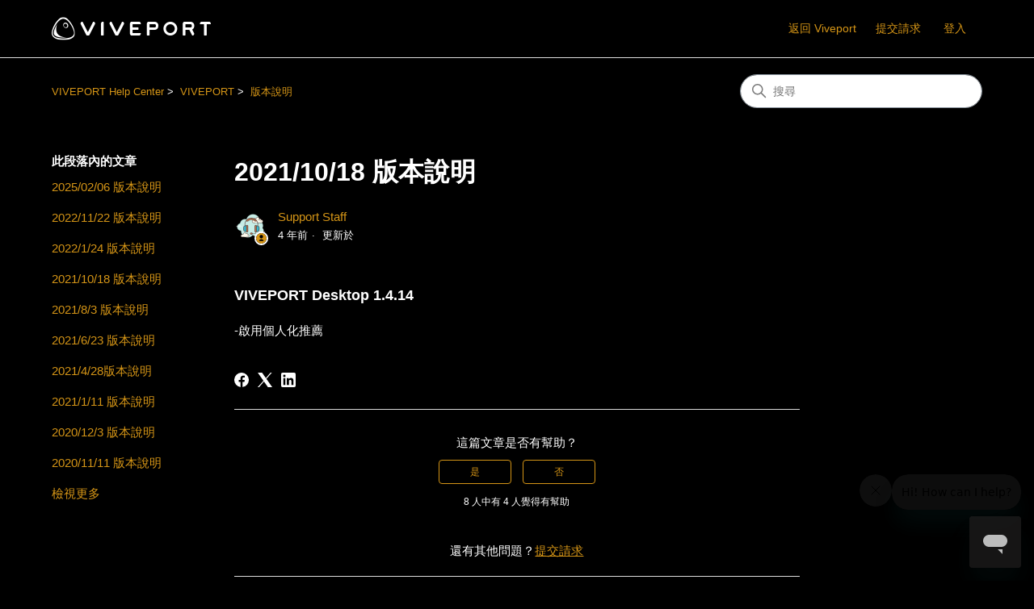

--- FILE ---
content_type: text/html; charset=utf-8
request_url: https://service.viveport.com/hc/zh-tw/articles/4411548724493-2021-10-18-%E7%89%88%E6%9C%AC%E8%AA%AA%E6%98%8E
body_size: 7528
content:
<!DOCTYPE html>
<html dir="ltr" lang="zh-TW">
<head>
  <meta charset="utf-8" />
  <!-- v26892 -->


  <title>2021/10/18 版本說明 &ndash; VIVEPORT Help Center</title>

  

  <meta name="description" content="VIVEPORT Desktop 1.4.14 -啟用個人化推薦" /><meta property="og:image" content="https://service.viveport.com/hc/theming_assets/01KC60QMR5TKBY4DX7CCRW2QP6" />
<meta property="og:type" content="website" />
<meta property="og:site_name" content="VIVEPORT Help Center" />
<meta property="og:title" content="2021/10/18 版本說明" />
<meta property="og:description" content="VIVEPORT Desktop 1.4.14
-啟用個人化推薦" />
<meta property="og:url" content="https://service.viveport.com/hc/zh-tw/articles/4411548724493" />
<link rel="canonical" href="https://service.viveport.com/hc/zh-tw/articles/4411548724493-2021-10-18-%E7%89%88%E6%9C%AC%E8%AA%AA%E6%98%8E">
<link rel="alternate" hreflang="en-us" href="https://service.viveport.com/hc/en-us/articles/4411548724493-2021-10-18-VIVEPORT-release-note">
<link rel="alternate" hreflang="x-default" href="https://service.viveport.com/hc/en-us/articles/4411548724493-2021-10-18-VIVEPORT-release-note">
<link rel="alternate" hreflang="zh" href="https://service.viveport.com/hc/zh-tw/articles/4411548724493-2021-10-18-%E7%89%88%E6%9C%AC%E8%AA%AA%E6%98%8E">
<link rel="alternate" hreflang="zh-cn" href="https://service.viveport.com/hc/zh-cn/articles/4411548724493-2021-10-18-%E7%89%88%E6%9C%AC%E8%AF%B4%E6%98%8E">
<link rel="alternate" hreflang="zh-tw" href="https://service.viveport.com/hc/zh-tw/articles/4411548724493-2021-10-18-%E7%89%88%E6%9C%AC%E8%AA%AA%E6%98%8E">

  <link rel="stylesheet" href="//static.zdassets.com/hc/assets/application-f34d73e002337ab267a13449ad9d7955.css" media="all" id="stylesheet" />
  <link rel="stylesheet" type="text/css" href="/hc/theming_assets/2358686/360000843091/style.css?digest=42505771389197">

  <link rel="icon" type="image/x-icon" href="/hc/theming_assets/01KC60QN3W09APXN7G68JJWNSJ">

    <script async src="https://www.googletagmanager.com/gtag/js?id=G-REEMV01VXJ"></script>
<script>
  window.dataLayer = window.dataLayer || [];
  function gtag(){dataLayer.push(arguments);}
  gtag('js', new Date());
  gtag('config', 'G-REEMV01VXJ');
</script>


  <meta content="width=device-width, initial-scale=1.0" name="viewport" />
<!-- Make the translated search clear button label available for use in JS -->
<!-- See buildClearSearchButton() in script.js -->
<script type="text/javascript">window.searchClearButtonLabelLocalized = "清除搜尋";</script>
<script type="text/javascript">
  // Load ES module polyfill only for browsers that don't support ES modules
  if (!(HTMLScriptElement.supports && HTMLScriptElement.supports('importmap'))) {
    document.write('<script async src="/hc/theming_assets/01J4KPWZET94GNWZTK5P9PTNXW"><\/script>');
  }
</script>
<script type="importmap">
{
  "imports": {
    "new-request-form": "/hc/theming_assets/01KEEA2M5NC14Y0PHDKXZEK7TM",
    "flash-notifications": "/hc/theming_assets/01KC644CK7N672E140W4QFSXX6",
    "service-catalog": "/hc/theming_assets/01KCNAHFB3PQF4KJSP3QC0QXR9",
    "approval-requests": "/hc/theming_assets/01KC644CCSMJMKJV4893M4CW2F",
    "approval-requests-translations": "/hc/theming_assets/01K1WP8FA1GJ7KXW0NDFZV4PP8",
    "new-request-form-translations": "/hc/theming_assets/01K1WP8F97GX673YN01GCQARCG",
    "service-catalog-translations": "/hc/theming_assets/01K1WP8F8R5XCZFBQ193PWJVZP",
    "shared": "/hc/theming_assets/01KEEA2KYWC9ZPC3XSEG3VWKD2",
    "ticket-fields": "/hc/theming_assets/01KCNAHFCMWEZJJ7KW84QNXCPH",
    "wysiwyg": "/hc/theming_assets/01KC644CR3PRHXHNBZJ1STTMGB"
  }
}
</script>
<script type="module">
  import { renderFlashNotifications } from "flash-notifications";

  const settings = {"brand_color":"rgba(213, 149, 22, 1)","brand_text_color":"rgba(0, 0, 0, 1)","text_color":"rgba(255, 255, 255, 1)","link_color":"rgba(213, 149, 22, 1)","hover_link_color":"rgba(240, 180, 41, 1)","visited_link_color":"rgba(163, 108, 14, 1)","background_color":"rgba(0, 0, 0, 1)","heading_font":"-apple-system, BlinkMacSystemFont, 'Segoe UI', Helvetica, Arial, sans-serif","text_font":"-apple-system, BlinkMacSystemFont, 'Segoe UI', Helvetica, Arial, sans-serif","logo":"/hc/theming_assets/01KC60QMR5TKBY4DX7CCRW2QP6","show_brand_name":false,"favicon":"/hc/theming_assets/01KC60QN3W09APXN7G68JJWNSJ","homepage_background_image":"/hc/theming_assets/01KC60QNMNAVSRENKRPMT9K9YD","community_background_image":"/hc/theming_assets/01KC60QNMNAVSRENKRPMT9K9YD","community_image":"/hc/theming_assets/01J2E9J0SNZWFT9NG03EGK7PB3","instant_search":true,"scoped_kb_search":true,"scoped_community_search":true,"show_recent_activity":true,"show_articles_in_section":true,"show_article_author":true,"show_article_comments":false,"show_follow_article":false,"show_recently_viewed_articles":true,"show_related_articles":true,"show_article_sharing":true,"show_follow_section":false,"show_follow_post":false,"show_post_sharing":false,"show_follow_topic":false,"request_list_beta":false};
  const baseLocale = "zh-tw";

  renderFlashNotifications(settings, baseLocale);
</script>

  
</head>
<body class="">
  
  
  

  <a class="skip-navigation" tabindex="1" href="#main-content">跳至主內容</a>

<header class="header">
  <div class="logo">
    <a title="主頁" href="/hc/zh-tw">
      <img src="/hc/theming_assets/01KC60QMR5TKBY4DX7CCRW2QP6" alt="VIVEPORT Help Center 客服中心主頁" />
      
    </a>
  </div>

  <div class="nav-wrapper-desktop">
    <nav class="user-nav" id="user-nav" aria-label="使用者導覽">
      <ul class="user-nav-list">
       <li><p style="font-size:14px">
<a href="https://www.viveport.com/" style="color:#d59516;"> 返回 Viveport</a>
<a href="https://service.viveport.com/hc/zh-tw/requests/new" style="color:#d59516;">提交請求</a>
</p></li>
        <li></li>
        
        
          <li>
            <a class="sign-in" rel="nofollow" data-auth-action="signin" title="開啟對話方塊" role="button" href="/hc/zh-tw/signin?return_to=https%3A%2F%2Fservice.viveport.com%2Fhc%2Fzh-tw%2Farticles%2F4411548724493-2021-10-18-%25E7%2589%2588%25E6%259C%25AC%25E8%25AA%25AA%25E6%2598%258E">
              登入
            </a>
          </li>
        
      </ul>
    </nav>
    
  </div>

  <div class="nav-wrapper-mobile">
    <button class="menu-button-mobile" aria-controls="user-nav-mobile" aria-expanded="false" aria-label="切換導覽功能表">
      
      <svg xmlns="http://www.w3.org/2000/svg" width="16" height="16" focusable="false" viewBox="0 0 16 16" class="icon-menu">
        <path fill="none" stroke="currentColor" stroke-linecap="round" d="M1.5 3.5h13m-13 4h13m-13 4h13"/>
      </svg>
    </button>
    <nav class="menu-list-mobile" id="user-nav-mobile" aria-expanded="false">
      <ul class="menu-list-mobile-items">
        
          <li class="item">
            <a rel="nofollow" data-auth-action="signin" title="開啟對話方塊" role="button" href="/hc/zh-tw/signin?return_to=https%3A%2F%2Fservice.viveport.com%2Fhc%2Fzh-tw%2Farticles%2F4411548724493-2021-10-18-%25E7%2589%2588%25E6%259C%25AC%25E8%25AA%25AA%25E6%2598%258E">
              登入
            </a>
          </li>
          <li class="nav-divider"></li>
        
        <li class="item"></li>
        <li class="item"><a class="submit-a-request" href="/hc/zh-tw/requests/new">提交請求</a></li>
        <li class="item"></li>
        <li class="nav-divider"></li>
        
      </ul>
    </nav>
  </div>

</header>


  <main role="main">
    <div class="container-divider"></div>
<div class="container">
  <div class="sub-nav">
    <nav aria-label="目前位置">
  <ol class="breadcrumbs">
    
      <li>
        
          <a href="/hc/zh-tw">VIVEPORT Help Center</a>
        
      </li>
    
      <li>
        
          <a href="/hc/zh-tw/categories/360000581112-VIVEPORT">VIVEPORT</a>
        
      </li>
    
      <li>
        
          <a href="/hc/zh-tw/sections/360001663451-%E7%89%88%E6%9C%AC%E8%AA%AA%E6%98%8E">版本說明</a>
        
      </li>
    
  </ol>
</nav>

    <div class="search-container">
      <svg xmlns="http://www.w3.org/2000/svg" width="12" height="12" focusable="false" viewBox="0 0 12 12" class="search-icon" aria-hidden="true">
        <circle cx="4.5" cy="4.5" r="4" fill="none" stroke="currentColor"/>
        <path stroke="currentColor" stroke-linecap="round" d="M11 11L7.5 7.5"/>
      </svg>
      <form role="search" class="search" data-search="" action="/hc/zh-tw/search" accept-charset="UTF-8" method="get"><input type="hidden" name="utf8" value="&#x2713;" autocomplete="off" /><input type="hidden" name="category" id="category" value="360000581112" autocomplete="off" />
<input type="search" name="query" id="query" placeholder="搜尋" aria-label="搜尋" /></form>
    </div>
  </div>

  <div class="article-container" id="article-container">
    <aside class="article-sidebar" aria-labelledby="section-articles-title">
      
        <div class="collapsible-sidebar">
          <button type="button" class="collapsible-sidebar-toggle" aria-labelledby="section-articles-title" aria-expanded="false">
            <svg xmlns="http://www.w3.org/2000/svg" width="20" height="20" focusable="false" viewBox="0 0 12 12" aria-hidden="true" class="collapsible-sidebar-toggle-icon chevron-icon">
              <path fill="none" stroke="currentColor" stroke-linecap="round" d="M3 4.5l2.6 2.6c.2.2.5.2.7 0L9 4.5"/>
            </svg>
            <svg xmlns="http://www.w3.org/2000/svg" width="20" height="20" focusable="false" viewBox="0 0 12 12" aria-hidden="true" class="collapsible-sidebar-toggle-icon x-icon">
              <path stroke="currentColor" stroke-linecap="round" d="M3 9l6-6m0 6L3 3"/>
            </svg>
          </button>
          <span id="section-articles-title" class="collapsible-sidebar-title sidenav-title">
            此段落內的文章
          </span>
          <div class="collapsible-sidebar-body">
            <ul>
              
                <li>
                  <a href="/hc/zh-tw/articles/34081737366029-2025-02-06-%E7%89%88%E6%9C%AC%E8%AA%AA%E6%98%8E" 
                     class="sidenav-item "
                     >
                       2025/02/06 版本說明
                  </a>
                </li>
              
                <li>
                  <a href="/hc/zh-tw/articles/11014651093133-2022-11-22-%E7%89%88%E6%9C%AC%E8%AA%AA%E6%98%8E" 
                     class="sidenav-item "
                     >
                       2022/11/22 版本說明
                  </a>
                </li>
              
                <li>
                  <a href="/hc/zh-tw/articles/4422719987725-2022-1-24-%E7%89%88%E6%9C%AC%E8%AA%AA%E6%98%8E" 
                     class="sidenav-item "
                     >
                       2022/1/24 版本說明
                  </a>
                </li>
              
                <li>
                  <a href="/hc/zh-tw/articles/4411548724493-2021-10-18-%E7%89%88%E6%9C%AC%E8%AA%AA%E6%98%8E" 
                     class="sidenav-item current-article"
                     aria-current="page">
                       2021/10/18 版本說明
                  </a>
                </li>
              
                <li>
                  <a href="/hc/zh-tw/articles/4406344881165-2021-8-3-%E7%89%88%E6%9C%AC%E8%AA%AA%E6%98%8E" 
                     class="sidenav-item "
                     >
                       2021/8/3 版本說明
                  </a>
                </li>
              
                <li>
                  <a href="/hc/zh-tw/articles/4403065766797-2021-6-23-%E7%89%88%E6%9C%AC%E8%AA%AA%E6%98%8E" 
                     class="sidenav-item "
                     >
                       2021/6/23 版本說明
                  </a>
                </li>
              
                <li>
                  <a href="/hc/zh-tw/articles/360060526251-2021-4-28%E7%89%88%E6%9C%AC%E8%AA%AA%E6%98%8E" 
                     class="sidenav-item "
                     >
                       2021/4/28版本說明
                  </a>
                </li>
              
                <li>
                  <a href="/hc/zh-tw/articles/360054808272-2021-1-11-%E7%89%88%E6%9C%AC%E8%AA%AA%E6%98%8E" 
                     class="sidenav-item "
                     >
                       2021/1/11 版本說明
                  </a>
                </li>
              
                <li>
                  <a href="/hc/zh-tw/articles/360053182151-2020-12-3-%E7%89%88%E6%9C%AC%E8%AA%AA%E6%98%8E" 
                     class="sidenav-item "
                     >
                       2020/12/3 版本說明
                  </a>
                </li>
              
                <li>
                  <a href="/hc/zh-tw/articles/360051958492-2020-11-11-%E7%89%88%E6%9C%AC%E8%AA%AA%E6%98%8E" 
                     class="sidenav-item "
                     >
                       2020/11/11 版本說明
                  </a>
                </li>
              
            </ul>
            
              <a href="/hc/zh-tw/sections/360001663451-%E7%89%88%E6%9C%AC%E8%AA%AA%E6%98%8E" class="article-sidebar-item">檢視更多</a>
            
          </div>
        </div>
      
    </aside>

    <article id="main-content" class="article">
      <header class="article-header">
        <h1 title="2021/10/18 版本說明" class="article-title">
          2021/10/18 版本說明
          
        </h1>

        <div class="article-author">
          
            <div class="avatar article-avatar">
              
                <svg xmlns="http://www.w3.org/2000/svg" width="12" height="12" focusable="false" aria-hidden="true" viewBox="0 0 12 12" class="icon-agent" aria-label="使用者（Support Staff）為團隊成員">
                  <path fill="currentColor" d="M6 0C2.7 0 0 2.7 0 6s2.7 6 6 6 6-2.7 6-6-2.7-6-6-6zm0 2c1.1 0 2 .9 2 2s-.9 2-2 2-2-.9-2-2 .9-2 2-2zm2.3 7H3.7c-.3 0-.4-.3-.3-.5C3.9 7.6 4.9 7 6 7s2.1.6 2.6 1.5c.1.2 0 .5-.3.5z"/>
                </svg>
              
              <img src="https://service.viveport.com/system/photos/360494014911/headset.png" alt="" class="user-avatar"/>
            </div>
          
          <div class="article-meta">
            
              <a href="/hc/zh-tw/profiles/366350635291-Support-Staff">
                Support Staff
              </a>
            

            <div class="meta-group">
              
                <span class="meta-data"><time datetime="2021-10-18T09:57:24Z" title="2021-10-18T09:57:24Z" data-datetime="relative">2021年10月18日 09:57</time></span>
                <span class="meta-data">更新於</span>
              
            </div>
          </div>
        </div>

        
      </header>

      <section class="article-info">
        <div class="article-content">
          <div class="article-body"><h3><strong>VIVEPORT Desktop 1.4.14</strong></h3>
<div>-<span style="font-family: -apple-system, BlinkMacSystemFont, 'Segoe UI', Helvetica, Arial, sans-serif;">啟用個人化推薦</span></div></div>

          

          
        </div>
      </section>

      <footer>
        <div class="article-footer">
          
            <div class="article-share">
  <ul class="share">
    <li>
      <a href="https://www.facebook.com/share.php?title=2021%2F10%2F18+%E7%89%88%E6%9C%AC%E8%AA%AA%E6%98%8E&u=https%3A%2F%2Fservice.viveport.com%2Fhc%2Fzh-tw%2Farticles%2F4411548724493-2021-10-18-%25E7%2589%2588%25E6%259C%25AC%25E8%25AA%25AA%25E6%2598%258E" class="share-facebook" aria-label="Facebook">
        <svg xmlns="http://www.w3.org/2000/svg" width="12" height="12" focusable="false" viewBox="0 0 12 12" aria-label="在 Facebook 上分享此頁面">
          <path fill="currentColor" d="M6 0a6 6 0 01.813 11.945V7.63h1.552l.244-1.585H6.812v-.867c0-.658.214-1.242.827-1.242h.985V2.55c-.173-.024-.538-.075-1.23-.075-1.444 0-2.29.767-2.29 2.513v1.055H3.618v1.585h1.484v4.304A6.001 6.001 0 016 0z"/>
        </svg>
      </a>
    </li>
    <li>
      <a href="https://twitter.com/share?lang=zh&text=2021%2F10%2F18+%E7%89%88%E6%9C%AC%E8%AA%AA%E6%98%8E&url=https%3A%2F%2Fservice.viveport.com%2Fhc%2Fzh-tw%2Farticles%2F4411548724493-2021-10-18-%25E7%2589%2588%25E6%259C%25AC%25E8%25AA%25AA%25E6%2598%258E" class="share-twitter" aria-label="X Corp">
        <svg xmlns="http://www.w3.org/2000/svg" width="12" height="12" focusable="false" viewBox="0 0 12 12" aria-label="在 X Corp 上分享此頁面">
          <path fill="currentColor" d="M.0763914 0 3.60864 0 6.75369 4.49755 10.5303 0 11.6586 0 7.18498 5.11431 12 12 8.46775 12 5.18346 7.30333 1.12825 12 0 12 4.7531 6.6879z"/>
        </svg>
      </a>
    </li>
    <li>
      <a href="https://www.linkedin.com/shareArticle?mini=true&source=VIVEPORT+Help+Center&title=2021%2F10%2F18+%E7%89%88%E6%9C%AC%E8%AA%AA%E6%98%8E&url=https%3A%2F%2Fservice.viveport.com%2Fhc%2Fzh-tw%2Farticles%2F4411548724493-2021-10-18-%25E7%2589%2588%25E6%259C%25AC%25E8%25AA%25AA%25E6%2598%258E" class="share-linkedin" aria-label="LinkedIn">
        <svg xmlns="http://www.w3.org/2000/svg" width="12" height="12" focusable="false" viewBox="0 0 12 12" aria-label="在 LinkedIn 上分享此頁面">
          <path fill="currentColor" d="M10.8 0A1.2 1.2 0 0112 1.2v9.6a1.2 1.2 0 01-1.2 1.2H1.2A1.2 1.2 0 010 10.8V1.2A1.2 1.2 0 011.2 0h9.6zM8.09 4.356a1.87 1.87 0 00-1.598.792l-.085.133h-.024v-.783H4.676v5.727h1.778V7.392c0-.747.142-1.47 1.068-1.47.913 0 .925.854.925 1.518v2.785h1.778V7.084l-.005-.325c-.05-1.38-.456-2.403-2.13-2.403zm-4.531.142h-1.78v5.727h1.78V4.498zm-.89-2.846a1.032 1.032 0 100 2.064 1.032 1.032 0 000-2.064z"/>
        </svg>
      </a>
    </li>
  </ul>

</div>
          
          
        </div>
        
          <div class="article-votes">
            <h2 class="article-votes-question" id="article-votes-label">這篇文章是否有幫助？</h2>
            <div class="article-votes-controls" role="group" aria-labelledby="article-votes-label">
              <button type="button" class="button article-vote article-vote-up" data-helper="vote" data-item="article" data-type="up" data-id="4411548724493" data-upvote-count="4" data-vote-count="8" data-vote-sum="0" data-vote-url="/hc/zh-tw/articles/4411548724493/vote" data-value="null" data-label="8 人中有 4 人覺得有幫助" data-selected-class="button-primary" aria-label="此文章有幫助" aria-pressed="false">是</button>
              <button type="button" class="button article-vote article-vote-down" data-helper="vote" data-item="article" data-type="down" data-id="4411548724493" data-upvote-count="4" data-vote-count="8" data-vote-sum="0" data-vote-url="/hc/zh-tw/articles/4411548724493/vote" data-value="null" data-label="8 人中有 4 人覺得有幫助" data-selected-class="button-primary" aria-label="此文章沒有幫助" aria-pressed="false">否</button>
            </div>
            <small class="article-votes-count">
              <span class="article-vote-label" data-helper="vote" data-item="article" data-type="label" data-id="4411548724493" data-upvote-count="4" data-vote-count="8" data-vote-sum="0" data-vote-url="/hc/zh-tw/articles/4411548724493/vote" data-value="null" data-label="8 人中有 4 人覺得有幫助">8 人中有 4 人覺得有幫助</span>
            </small>
          </div>
        

        <div class="article-more-questions">
          還有其他問題？<a href="/hc/zh-tw/requests/new">提交請求</a>
        </div>
        <div class="article-return-to-top">
          <a href="#article-container">
            返回頂端
            <svg xmlns="http://www.w3.org/2000/svg" class="article-return-to-top-icon" width="20" height="20" focusable="false" viewBox="0 0 12 12" aria-hidden="true">
              <path fill="none" stroke="currentColor" stroke-linecap="round" d="M3 4.5l2.6 2.6c.2.2.5.2.7 0L9 4.5"/>
            </svg>
          </a>
        </div>
      </footer>

      <div class="article-relatives">
        
          <div data-recent-articles></div>
        
        
          
  <section class="related-articles">
    
      <h2 class="related-articles-title">相關文章</h2>
    
    <ul>
      
        <li>
          <a href="/hc/zh-tw/related/click?data=BAh7CjobZGVzdGluYXRpb25fYXJ0aWNsZV9pZGwrCA0Un%[base64]" rel="nofollow">2021/8/3 版本說明</a>
        </li>
      
        <li>
          <a href="/hc/zh-tw/related/click?data=[base64]%3D%3D--5f6fc8e03ec517709dbd1ecceb6dd509aa7c2dc8" rel="nofollow">2022/1/24 版本說明</a>
        </li>
      
        <li>
          <a href="/hc/zh-tw/related/click?data=[base64]%3D%3D--49fe6f1c16a5d6febb9fbeb3e5abad99e58053e0" rel="nofollow">2021/6/23 版本說明</a>
        </li>
      
        <li>
          <a href="/hc/zh-tw/related/click?data=[base64]%3D--973477eabebc12e024cbb62765cd26342352767b" rel="nofollow">2021/4/28版本說明</a>
        </li>
      
        <li>
          <a href="/hc/zh-tw/related/click?data=[base64]" rel="nofollow">2020/12/3 版本說明</a>
        </li>
      
    </ul>
  </section>


        
      </div>
      
    </article>
  </div>
</div>

  </main>

  <footer class="footer">
  <div class="footer-inner">
    
  <div class="footer-text-block"> <!-- 這裡放 Help Center、Privacy Policy、Legal Terms、版權資訊 -->
    <strong><a title="主頁" href="/hc/zh-tw">VIVEPORT Help Center</a></strong><br>
    <p style="font-size:14px;">
      <a href="https://www.htc.com/us/terms/privacy/" title="Privacy Policy" style="color:#d59516;">Privacy Policy</a><br>
      <a href="https://www.viveport.com/legal" style="color:#d59516;">Legal Terms</a>
    </p>
    <p style="font-size:12px; color:#ffffff; text-align:left;">
      © 2011-2026 HTC Corporation
    </p>
    </div>
    
    <div class="footer-language-selector">
      
        <div class="dropdown language-selector">
          <button class="dropdown-toggle" aria-haspopup="true" aria-expanded="false">
            繁體中文
            <svg xmlns="http://www.w3.org/2000/svg" width="12" height="12" focusable="false" viewBox="0 0 12 12" class="dropdown-chevron-icon" aria-hidden="true">
              <path fill="none" stroke="currentColor" stroke-linecap="round" d="M3 4.5l2.6 2.6c.2.2.5.2.7 0L9 4.5"/>
            </svg>
          </button>
          <span class="dropdown-menu dropdown-menu-end" role="menu">
            
              <a href="/hc/change_language/en-us?return_to=%2Fhc%2Fen-us%2Farticles%2F4411548724493-2021-10-18-VIVEPORT-release-note" dir="ltr" rel="nofollow" role="menuitem">
                English (US)
              </a>
            
              <a href="/hc/change_language/ja?return_to=%2Fhc%2Fja" dir="ltr" rel="nofollow" role="menuitem">
                日本語
              </a>
            
              <a href="/hc/change_language/zh-cn?return_to=%2Fhc%2Fzh-cn%2Farticles%2F4411548724493-2021-10-18-%25E7%2589%2588%25E6%259C%25AC%25E8%25AF%25B4%25E6%2598%258E" dir="ltr" rel="nofollow" role="menuitem">
                简体中文
              </a>
            
          </span>
        </div>
      
    </div>
  </div>
</footer>



  <!-- / -->

  
  <script src="//static.zdassets.com/hc/assets/zh-tw.213a6e38afbe562d5df5.js"></script>
  

  <script type="text/javascript">
  /*

    Greetings sourcecode lurker!

    This is for internal Zendesk and legacy usage,
    we don't support or guarantee any of these values
    so please don't build stuff on top of them.

  */

  HelpCenter = {};
  HelpCenter.account = {"subdomain":"viveservice","environment":"production","name":"VIVEPORT Help Center "};
  HelpCenter.user = {"identifier":"da39a3ee5e6b4b0d3255bfef95601890afd80709","email":null,"name":"","role":"anonymous","avatar_url":"https://assets.zendesk.com/hc/assets/default_avatar.png","is_admin":false,"organizations":[],"groups":[]};
  HelpCenter.internal = {"asset_url":"//static.zdassets.com/hc/assets/","web_widget_asset_composer_url":"https://static.zdassets.com/ekr/snippet.js","current_session":{"locale":"zh-tw","csrf_token":null,"shared_csrf_token":null},"usage_tracking":{"event":"article_viewed","data":"[base64]--f0c9075cb4e333965902e2b169f21edb9bc0d8fa","url":"https://service.viveport.com/hc/activity"},"current_record_id":"4411548724493","current_record_url":"/hc/zh-tw/articles/4411548724493-2021-10-18-%E7%89%88%E6%9C%AC%E8%AA%AA%E6%98%8E","current_record_title":"2021/10/18 版本說明","current_text_direction":"ltr","current_brand_id":360000843091,"current_brand_name":"VIVEPORT Help Center","current_brand_url":"https://viveservice.zendesk.com","current_brand_active":true,"current_path":"/hc/zh-tw/articles/4411548724493-2021-10-18-%E7%89%88%E6%9C%AC%E8%AA%AA%E6%98%8E","show_autocomplete_breadcrumbs":true,"user_info_changing_enabled":false,"has_user_profiles_enabled":true,"has_end_user_attachments":true,"user_aliases_enabled":false,"has_anonymous_kb_voting":true,"has_multi_language_help_center":true,"show_at_mentions":false,"embeddables_config":{"embeddables_web_widget":true,"embeddables_help_center_auth_enabled":false,"embeddables_connect_ipms":false},"answer_bot_subdomain":"static","gather_plan_state":"subscribed","has_article_verification":true,"has_gather":true,"has_ckeditor":true,"has_community_enabled":false,"has_community_badges":true,"has_community_post_content_tagging":false,"has_gather_content_tags":true,"has_guide_content_tags":true,"has_user_segments":true,"has_answer_bot_web_form_enabled":true,"has_garden_modals":false,"theming_cookie_key":"hc-da39a3ee5e6b4b0d3255bfef95601890afd80709-2-preview","is_preview":false,"has_search_settings_in_plan":true,"theming_api_version":4,"theming_settings":{"brand_color":"rgba(213, 149, 22, 1)","brand_text_color":"rgba(0, 0, 0, 1)","text_color":"rgba(255, 255, 255, 1)","link_color":"rgba(213, 149, 22, 1)","hover_link_color":"rgba(240, 180, 41, 1)","visited_link_color":"rgba(163, 108, 14, 1)","background_color":"rgba(0, 0, 0, 1)","heading_font":"-apple-system, BlinkMacSystemFont, 'Segoe UI', Helvetica, Arial, sans-serif","text_font":"-apple-system, BlinkMacSystemFont, 'Segoe UI', Helvetica, Arial, sans-serif","logo":"/hc/theming_assets/01KC60QMR5TKBY4DX7CCRW2QP6","show_brand_name":false,"favicon":"/hc/theming_assets/01KC60QN3W09APXN7G68JJWNSJ","homepage_background_image":"/hc/theming_assets/01KC60QNMNAVSRENKRPMT9K9YD","community_background_image":"/hc/theming_assets/01KC60QNMNAVSRENKRPMT9K9YD","community_image":"/hc/theming_assets/01J2E9J0SNZWFT9NG03EGK7PB3","instant_search":true,"scoped_kb_search":true,"scoped_community_search":true,"show_recent_activity":true,"show_articles_in_section":true,"show_article_author":true,"show_article_comments":false,"show_follow_article":false,"show_recently_viewed_articles":true,"show_related_articles":true,"show_article_sharing":true,"show_follow_section":false,"show_follow_post":false,"show_post_sharing":false,"show_follow_topic":false,"request_list_beta":false},"has_pci_credit_card_custom_field":true,"help_center_restricted":false,"is_assuming_someone_else":false,"flash_messages":[],"user_photo_editing_enabled":true,"user_preferred_locale":"en-us","base_locale":"zh-tw","login_url":"https://viveservice.zendesk.com/access?brand_id=360000843091\u0026return_to=https%3A%2F%2Fservice.viveport.com%2Fhc%2Fzh-tw%2Farticles%2F4411548724493-2021-10-18-%25E7%2589%2588%25E6%259C%25AC%25E8%25AA%25AA%25E6%2598%258E","has_alternate_templates":true,"has_custom_statuses_enabled":false,"has_hc_generative_answers_setting_enabled":true,"has_generative_search_with_zgpt_enabled":false,"has_suggested_initial_questions_enabled":false,"has_guide_service_catalog":true,"has_service_catalog_search_poc":false,"has_service_catalog_itam":false,"has_csat_reverse_2_scale_in_mobile":false,"has_knowledge_navigation":false,"has_unified_navigation":false,"has_unified_navigation_eap_access":false,"has_csat_bet365_branding":false,"version":"v26892","dev_mode":false};
</script>

  
  
  <script src="//static.zdassets.com/hc/assets/hc_enduser-9d4172d9b2efbb6d87e4b5da3258eefa.js"></script>
  <script type="text/javascript" src="/hc/theming_assets/2358686/360000843091/script.js?digest=42505771389197"></script>
  
</body>
</html>

--- FILE ---
content_type: application/javascript
request_url: https://service.viveport.com/hc/theming_assets/01KEEA2KYWC9ZPC3XSEG3VWKD2
body_size: 199348
content:
function e(e,t){return t.forEach((function(t){t&&"string"!=typeof t&&!Array.isArray(t)&&Object.keys(t).forEach((function(n){if("default"!==n&&!(n in e)){var r=Object.getOwnPropertyDescriptor(t,n);Object.defineProperty(e,n,r.get?r:{enumerable:!0,get:function(){return t[n]}})}}))})),Object.freeze(e)}var t="undefined"!=typeof globalThis?globalThis:"undefined"!=typeof window?window:"undefined"!=typeof global?global:"undefined"!=typeof self?self:{};function n(e){return e&&e.__esModule&&Object.prototype.hasOwnProperty.call(e,"default")?e.default:e}var r,a,o={exports:{}},i={};function s(){if(a)return r;a=1;var e=Object.getOwnPropertySymbols,t=Object.prototype.hasOwnProperty,n=Object.prototype.propertyIsEnumerable;return r=function(){try{if(!Object.assign)return!1;var e=new String("abc");if(e[5]="de","5"===Object.getOwnPropertyNames(e)[0])return!1;for(var t={},n=0;n<10;n++)t["_"+String.fromCharCode(n)]=n;var r=Object.getOwnPropertyNames(t).map((function(e){return t[e]}));if("0123456789"!==r.join(""))return!1;var a={};return"abcdefghijklmnopqrst".split("").forEach((function(e){a[e]=e})),"abcdefghijklmnopqrst"===Object.keys(Object.assign({},a)).join("")}catch(e){return!1}}()?Object.assign:function(r,a){for(var o,i,s=function(e){if(null==e)throw new TypeError("Object.assign cannot be called with null or undefined");return Object(e)}(r),l=1;l<arguments.length;l++){for(var c in o=Object(arguments[l]))t.call(o,c)&&(s[c]=o[c]);if(e){i=e(o);for(var u=0;u<i.length;u++)n.call(o,i[u])&&(s[i[u]]=o[i[u]])}}return s},r}var l,c={exports:{}},u={};c.exports=function(){if(l)return u;l=1;var e=s(),t=60103,n=60106;u.Fragment=60107,u.StrictMode=60108,u.Profiler=60114;var r=60109,a=60110,o=60112;u.Suspense=60113;var i=60115,c=60116;if("function"==typeof Symbol&&Symbol.for){var d=Symbol.for;t=d("react.element"),n=d("react.portal"),u.Fragment=d("react.fragment"),u.StrictMode=d("react.strict_mode"),u.Profiler=d("react.profiler"),r=d("react.provider"),a=d("react.context"),o=d("react.forward_ref"),u.Suspense=d("react.suspense"),i=d("react.memo"),c=d("react.lazy")}var f="function"==typeof Symbol&&Symbol.iterator;function p(e){for(var t="https://reactjs.org/docs/error-decoder.html?invariant="+e,n=1;n<arguments.length;n++)t+="&args[]="+encodeURIComponent(arguments[n]);return"Minified React error #"+e+"; visit "+t+" for the full message or use the non-minified dev environment for full errors and additional helpful warnings."}var h={isMounted:function(){return!1},enqueueForceUpdate:function(){},enqueueReplaceState:function(){},enqueueSetState:function(){}},m={};function g(e,t,n){this.props=e,this.context=t,this.refs=m,this.updater=n||h}function b(){}function y(e,t,n){this.props=e,this.context=t,this.refs=m,this.updater=n||h}g.prototype.isReactComponent={},g.prototype.setState=function(e,t){if("object"!=typeof e&&"function"!=typeof e&&null!=e)throw Error(p(85));this.updater.enqueueSetState(this,e,t,"setState")},g.prototype.forceUpdate=function(e){this.updater.enqueueForceUpdate(this,e,"forceUpdate")},b.prototype=g.prototype;var v=y.prototype=new b;v.constructor=y,e(v,g.prototype),v.isPureReactComponent=!0;var w={current:null},x=Object.prototype.hasOwnProperty,k={key:!0,ref:!0,__self:!0,__source:!0};function E(e,n,r){var a,o={},i=null,s=null;if(null!=n)for(a in void 0!==n.ref&&(s=n.ref),void 0!==n.key&&(i=""+n.key),n)x.call(n,a)&&!k.hasOwnProperty(a)&&(o[a]=n[a]);var l=arguments.length-2;if(1===l)o.children=r;else if(1<l){for(var c=Array(l),u=0;u<l;u++)c[u]=arguments[u+2];o.children=c}if(e&&e.defaultProps)for(a in l=e.defaultProps)void 0===o[a]&&(o[a]=l[a]);return{$$typeof:t,type:e,key:i,ref:s,props:o,_owner:w.current}}function S(e){return"object"==typeof e&&null!==e&&e.$$typeof===t}var C=/\/+/g;function O(e,t){return"object"==typeof e&&null!==e&&null!=e.key?function(e){var t={"=":"=0",":":"=2"};return"$"+e.replace(/[=:]/g,(function(e){return t[e]}))}(""+e.key):t.toString(36)}function $(e,r,a,o,i){var s=typeof e;"undefined"!==s&&"boolean"!==s||(e=null);var l=!1;if(null===e)l=!0;else switch(s){case"string":case"number":l=!0;break;case"object":switch(e.$$typeof){case t:case n:l=!0}}if(l)return i=i(l=e),e=""===o?"."+O(l,0):o,Array.isArray(i)?(a="",null!=e&&(a=e.replace(C,"$&/")+"/"),$(i,r,a,"",(function(e){return e}))):null!=i&&(S(i)&&(i=function(e,n){return{$$typeof:t,type:e.type,key:n,ref:e.ref,props:e.props,_owner:e._owner}}(i,a+(!i.key||l&&l.key===i.key?"":(""+i.key).replace(C,"$&/")+"/")+e)),r.push(i)),1;if(l=0,o=""===o?".":o+":",Array.isArray(e))for(var c=0;c<e.length;c++){var u=o+O(s=e[c],c);l+=$(s,r,a,u,i)}else if(u=function(e){return null===e||"object"!=typeof e?null:"function"==typeof(e=f&&e[f]||e["@@iterator"])?e:null}(e),"function"==typeof u)for(e=u.call(e),c=0;!(s=e.next()).done;)l+=$(s=s.value,r,a,u=o+O(s,c++),i);else if("object"===s)throw r=""+e,Error(p(31,"[object Object]"===r?"object with keys {"+Object.keys(e).join(", ")+"}":r));return l}function _(e,t,n){if(null==e)return e;var r=[],a=0;return $(e,r,"","",(function(e){return t.call(n,e,a++)})),r}function I(e){if(-1===e._status){var t=e._result;t=t(),e._status=0,e._result=t,t.then((function(t){0===e._status&&(t=t.default,e._status=1,e._result=t)}),(function(t){0===e._status&&(e._status=2,e._result=t)}))}if(1===e._status)return e._result;throw e._result}var T={current:null};function P(){var e=T.current;if(null===e)throw Error(p(321));return e}var N={ReactCurrentDispatcher:T,ReactCurrentBatchConfig:{transition:0},ReactCurrentOwner:w,IsSomeRendererActing:{current:!1},assign:e};return u.Children={map:_,forEach:function(e,t,n){_(e,(function(){t.apply(this,arguments)}),n)},count:function(e){var t=0;return _(e,(function(){t++})),t},toArray:function(e){return _(e,(function(e){return e}))||[]},only:function(e){if(!S(e))throw Error(p(143));return e}},u.Component=g,u.PureComponent=y,u.__SECRET_INTERNALS_DO_NOT_USE_OR_YOU_WILL_BE_FIRED=N,u.cloneElement=function(n,r,a){if(null==n)throw Error(p(267,n));var o=e({},n.props),i=n.key,s=n.ref,l=n._owner;if(null!=r){if(void 0!==r.ref&&(s=r.ref,l=w.current),void 0!==r.key&&(i=""+r.key),n.type&&n.type.defaultProps)var c=n.type.defaultProps;for(u in r)x.call(r,u)&&!k.hasOwnProperty(u)&&(o[u]=void 0===r[u]&&void 0!==c?c[u]:r[u])}var u=arguments.length-2;if(1===u)o.children=a;else if(1<u){c=Array(u);for(var d=0;d<u;d++)c[d]=arguments[d+2];o.children=c}return{$$typeof:t,type:n.type,key:i,ref:s,props:o,_owner:l}},u.createContext=function(e,t){return void 0===t&&(t=null),(e={$$typeof:a,_calculateChangedBits:t,_currentValue:e,_currentValue2:e,_threadCount:0,Provider:null,Consumer:null}).Provider={$$typeof:r,_context:e},e.Consumer=e},u.createElement=E,u.createFactory=function(e){var t=E.bind(null,e);return t.type=e,t},u.createRef=function(){return{current:null}},u.forwardRef=function(e){return{$$typeof:o,render:e}},u.isValidElement=S,u.lazy=function(e){return{$$typeof:c,_payload:{_status:-1,_result:e},_init:I}},u.memo=function(e,t){return{$$typeof:i,type:e,compare:void 0===t?null:t}},u.useCallback=function(e,t){return P().useCallback(e,t)},u.useContext=function(e,t){return P().useContext(e,t)},u.useDebugValue=function(){},u.useEffect=function(e,t){return P().useEffect(e,t)},u.useImperativeHandle=function(e,t,n){return P().useImperativeHandle(e,t,n)},u.useLayoutEffect=function(e,t){return P().useLayoutEffect(e,t)},u.useMemo=function(e,t){return P().useMemo(e,t)},u.useReducer=function(e,t,n){return P().useReducer(e,t,n)},u.useRef=function(e){return P().useRef(e)},u.useState=function(e){return P().useState(e)},u.version="17.0.2",u}();var d,f=c.exports,p=n(f),h=e({__proto__:null,default:p},[f]);o.exports=function(){if(d)return i;d=1,s();var e=f,t=60103;if(i.Fragment=60107,"function"==typeof Symbol&&Symbol.for){var n=Symbol.for;t=n("react.element"),i.Fragment=n("react.fragment")}var r=e.__SECRET_INTERNALS_DO_NOT_USE_OR_YOU_WILL_BE_FIRED.ReactCurrentOwner,a=Object.prototype.hasOwnProperty,o={key:!0,ref:!0,__self:!0,__source:!0};function l(e,n,i){var s,l={},c=null,u=null;for(s in void 0!==i&&(c=""+i),void 0!==n.key&&(c=""+n.key),void 0!==n.ref&&(u=n.ref),n)a.call(n,s)&&!o.hasOwnProperty(s)&&(l[s]=n[s]);if(e&&e.defaultProps)for(s in n=e.defaultProps)void 0===l[s]&&(l[s]=n[s]);return{$$typeof:t,type:e,key:c,ref:u,props:l,_owner:r.current}}return i.jsx=l,i.jsxs=l,i}();var m,g,b,y=o.exports,v={exports:{}},w={},x={exports:{}},k={};function E(){return g||(g=1,x.exports=(m||(m=1,function(e){var t,n,r,a;if("object"==typeof performance&&"function"==typeof performance.now){var o=performance;e.unstable_now=function(){return o.now()}}else{var i=Date,s=i.now();e.unstable_now=function(){return i.now()-s}}if("undefined"==typeof window||"function"!=typeof MessageChannel){var l=null,c=null,u=function(){if(null!==l)try{var t=e.unstable_now();l(!0,t),l=null}catch(e){throw setTimeout(u,0),e}};t=function(e){null!==l?setTimeout(t,0,e):(l=e,setTimeout(u,0))},n=function(e,t){c=setTimeout(e,t)},r=function(){clearTimeout(c)},e.unstable_shouldYield=function(){return!1},a=e.unstable_forceFrameRate=function(){}}else{var d=window.setTimeout,f=window.clearTimeout;if("undefined"!=typeof console){var p=window.cancelAnimationFrame;"function"!=typeof window.requestAnimationFrame&&console.error("This browser doesn't support requestAnimationFrame. Make sure that you load a polyfill in older browsers. https://reactjs.org/link/react-polyfills"),"function"!=typeof p&&console.error("This browser doesn't support cancelAnimationFrame. Make sure that you load a polyfill in older browsers. https://reactjs.org/link/react-polyfills")}var h=!1,m=null,g=-1,b=5,y=0;e.unstable_shouldYield=function(){return e.unstable_now()>=y},a=function(){},e.unstable_forceFrameRate=function(e){0>e||125<e?console.error("forceFrameRate takes a positive int between 0 and 125, forcing frame rates higher than 125 fps is not supported"):b=0<e?Math.floor(1e3/e):5};var v=new MessageChannel,w=v.port2;v.port1.onmessage=function(){if(null!==m){var t=e.unstable_now();y=t+b;try{m(!0,t)?w.postMessage(null):(h=!1,m=null)}catch(e){throw w.postMessage(null),e}}else h=!1},t=function(e){m=e,h||(h=!0,w.postMessage(null))},n=function(t,n){g=d((function(){t(e.unstable_now())}),n)},r=function(){f(g),g=-1}}function x(e,t){var n=e.length;e.push(t);e:for(;;){var r=n-1>>>1,a=e[r];if(!(void 0!==a&&0<S(a,t)))break e;e[r]=t,e[n]=a,n=r}}function k(e){return void 0===(e=e[0])?null:e}function E(e){var t=e[0];if(void 0!==t){var n=e.pop();if(n!==t){e[0]=n;e:for(var r=0,a=e.length;r<a;){var o=2*(r+1)-1,i=e[o],s=o+1,l=e[s];if(void 0!==i&&0>S(i,n))void 0!==l&&0>S(l,i)?(e[r]=l,e[s]=n,r=s):(e[r]=i,e[o]=n,r=o);else{if(!(void 0!==l&&0>S(l,n)))break e;e[r]=l,e[s]=n,r=s}}}return t}return null}function S(e,t){var n=e.sortIndex-t.sortIndex;return 0!==n?n:e.id-t.id}var C=[],O=[],$=1,_=null,I=3,T=!1,P=!1,N=!1;function R(e){for(var t=k(O);null!==t;){if(null===t.callback)E(O);else{if(!(t.startTime<=e))break;E(O),t.sortIndex=t.expirationTime,x(C,t)}t=k(O)}}function j(e){if(N=!1,R(e),!P)if(null!==k(C))P=!0,t(L);else{var r=k(O);null!==r&&n(j,r.startTime-e)}}function L(t,a){P=!1,N&&(N=!1,r()),T=!0;var o=I;try{for(R(a),_=k(C);null!==_&&(!(_.expirationTime>a)||t&&!e.unstable_shouldYield());){var i=_.callback;if("function"==typeof i){_.callback=null,I=_.priorityLevel;var s=i(_.expirationTime<=a);a=e.unstable_now(),"function"==typeof s?_.callback=s:_===k(C)&&E(C),R(a)}else E(C);_=k(C)}if(null!==_)var l=!0;else{var c=k(O);null!==c&&n(j,c.startTime-a),l=!1}return l}finally{_=null,I=o,T=!1}}var M=a;e.unstable_IdlePriority=5,e.unstable_ImmediatePriority=1,e.unstable_LowPriority=4,e.unstable_NormalPriority=3,e.unstable_Profiling=null,e.unstable_UserBlockingPriority=2,e.unstable_cancelCallback=function(e){e.callback=null},e.unstable_continueExecution=function(){P||T||(P=!0,t(L))},e.unstable_getCurrentPriorityLevel=function(){return I},e.unstable_getFirstCallbackNode=function(){return k(C)},e.unstable_next=function(e){switch(I){case 1:case 2:case 3:var t=3;break;default:t=I}var n=I;I=t;try{return e()}finally{I=n}},e.unstable_pauseExecution=function(){},e.unstable_requestPaint=M,e.unstable_runWithPriority=function(e,t){switch(e){case 1:case 2:case 3:case 4:case 5:break;default:e=3}var n=I;I=e;try{return t()}finally{I=n}},e.unstable_scheduleCallback=function(a,o,i){var s=e.unstable_now();switch(i="object"==typeof i&&null!==i&&"number"==typeof(i=i.delay)&&0<i?s+i:s,a){case 1:var l=-1;break;case 2:l=250;break;case 5:l=1073741823;break;case 4:l=1e4;break;default:l=5e3}return a={id:$++,callback:o,priorityLevel:a,startTime:i,expirationTime:l=i+l,sortIndex:-1},i>s?(a.sortIndex=i,x(O,a),null===k(C)&&a===k(O)&&(N?r():N=!0,n(j,i-s))):(a.sortIndex=l,x(C,a),P||T||(P=!0,t(L))),a},e.unstable_wrapCallback=function(e){var t=I;return function(){var n=I;I=t;try{return e.apply(this,arguments)}finally{I=n}}}}(k)),k)),x.exports}
/** @license React v17.0.2
 * react-dom.production.min.js
 *
 * Copyright (c) Facebook, Inc. and its affiliates.
 *
 * This source code is licensed under the MIT license found in the
 * LICENSE file in the root directory of this source tree.
 */!function e(){if("undefined"!=typeof __REACT_DEVTOOLS_GLOBAL_HOOK__&&"function"==typeof __REACT_DEVTOOLS_GLOBAL_HOOK__.checkDCE)try{__REACT_DEVTOOLS_GLOBAL_HOOK__.checkDCE(e)}catch(e){console.error(e)}}(),v.exports=function(){if(b)return w;b=1;var e=f,t=s(),n=E();function r(e){for(var t="https://reactjs.org/docs/error-decoder.html?invariant="+e,n=1;n<arguments.length;n++)t+="&args[]="+encodeURIComponent(arguments[n]);return"Minified React error #"+e+"; visit "+t+" for the full message or use the non-minified dev environment for full errors and additional helpful warnings."}if(!e)throw Error(r(227));var a=new Set,o={};function i(e,t){l(e,t),l(e+"Capture",t)}function l(e,t){for(o[e]=t,e=0;e<t.length;e++)a.add(t[e])}var c=!("undefined"==typeof window||void 0===window.document||void 0===window.document.createElement),u=/^[:A-Z_a-z\u00C0-\u00D6\u00D8-\u00F6\u00F8-\u02FF\u0370-\u037D\u037F-\u1FFF\u200C-\u200D\u2070-\u218F\u2C00-\u2FEF\u3001-\uD7FF\uF900-\uFDCF\uFDF0-\uFFFD][:A-Z_a-z\u00C0-\u00D6\u00D8-\u00F6\u00F8-\u02FF\u0370-\u037D\u037F-\u1FFF\u200C-\u200D\u2070-\u218F\u2C00-\u2FEF\u3001-\uD7FF\uF900-\uFDCF\uFDF0-\uFFFD\-.0-9\u00B7\u0300-\u036F\u203F-\u2040]*$/,d=Object.prototype.hasOwnProperty,p={},h={};function m(e,t,n,r,a,o,i){this.acceptsBooleans=2===t||3===t||4===t,this.attributeName=r,this.attributeNamespace=a,this.mustUseProperty=n,this.propertyName=e,this.type=t,this.sanitizeURL=o,this.removeEmptyString=i}var g={};"children dangerouslySetInnerHTML defaultValue defaultChecked innerHTML suppressContentEditableWarning suppressHydrationWarning style".split(" ").forEach((function(e){g[e]=new m(e,0,!1,e,null,!1,!1)})),[["acceptCharset","accept-charset"],["className","class"],["htmlFor","for"],["httpEquiv","http-equiv"]].forEach((function(e){var t=e[0];g[t]=new m(t,1,!1,e[1],null,!1,!1)})),["contentEditable","draggable","spellCheck","value"].forEach((function(e){g[e]=new m(e,2,!1,e.toLowerCase(),null,!1,!1)})),["autoReverse","externalResourcesRequired","focusable","preserveAlpha"].forEach((function(e){g[e]=new m(e,2,!1,e,null,!1,!1)})),"allowFullScreen async autoFocus autoPlay controls default defer disabled disablePictureInPicture disableRemotePlayback formNoValidate hidden loop noModule noValidate open playsInline readOnly required reversed scoped seamless itemScope".split(" ").forEach((function(e){g[e]=new m(e,3,!1,e.toLowerCase(),null,!1,!1)})),["checked","multiple","muted","selected"].forEach((function(e){g[e]=new m(e,3,!0,e,null,!1,!1)})),["capture","download"].forEach((function(e){g[e]=new m(e,4,!1,e,null,!1,!1)})),["cols","rows","size","span"].forEach((function(e){g[e]=new m(e,6,!1,e,null,!1,!1)})),["rowSpan","start"].forEach((function(e){g[e]=new m(e,5,!1,e.toLowerCase(),null,!1,!1)}));var y=/[\-:]([a-z])/g;function v(e){return e[1].toUpperCase()}function x(e,t,n,r){var a=g.hasOwnProperty(t)?g[t]:null;(null!==a?0===a.type:!r&&2<t.length&&("o"===t[0]||"O"===t[0])&&("n"===t[1]||"N"===t[1]))||(function(e,t,n,r){if(null==t||function(e,t,n,r){if(null!==n&&0===n.type)return!1;switch(typeof t){case"function":case"symbol":return!0;case"boolean":return!r&&(null!==n?!n.acceptsBooleans:"data-"!==(e=e.toLowerCase().slice(0,5))&&"aria-"!==e);default:return!1}}(e,t,n,r))return!0;if(r)return!1;if(null!==n)switch(n.type){case 3:return!t;case 4:return!1===t;case 5:return isNaN(t);case 6:return isNaN(t)||1>t}return!1}(t,n,a,r)&&(n=null),r||null===a?function(e){return!!d.call(h,e)||!d.call(p,e)&&(u.test(e)?h[e]=!0:(p[e]=!0,!1))}(t)&&(null===n?e.removeAttribute(t):e.setAttribute(t,""+n)):a.mustUseProperty?e[a.propertyName]=null===n?3!==a.type&&"":n:(t=a.attributeName,r=a.attributeNamespace,null===n?e.removeAttribute(t):(n=3===(a=a.type)||4===a&&!0===n?"":""+n,r?e.setAttributeNS(r,t,n):e.setAttribute(t,n))))}"accent-height alignment-baseline arabic-form baseline-shift cap-height clip-path clip-rule color-interpolation color-interpolation-filters color-profile color-rendering dominant-baseline enable-background fill-opacity fill-rule flood-color flood-opacity font-family font-size font-size-adjust font-stretch font-style font-variant font-weight glyph-name glyph-orientation-horizontal glyph-orientation-vertical horiz-adv-x horiz-origin-x image-rendering letter-spacing lighting-color marker-end marker-mid marker-start overline-position overline-thickness paint-order panose-1 pointer-events rendering-intent shape-rendering stop-color stop-opacity strikethrough-position strikethrough-thickness stroke-dasharray stroke-dashoffset stroke-linecap stroke-linejoin stroke-miterlimit stroke-opacity stroke-width text-anchor text-decoration text-rendering underline-position underline-thickness unicode-bidi unicode-range units-per-em v-alphabetic v-hanging v-ideographic v-mathematical vector-effect vert-adv-y vert-origin-x vert-origin-y word-spacing writing-mode xmlns:xlink x-height".split(" ").forEach((function(e){var t=e.replace(y,v);g[t]=new m(t,1,!1,e,null,!1,!1)})),"xlink:actuate xlink:arcrole xlink:role xlink:show xlink:title xlink:type".split(" ").forEach((function(e){var t=e.replace(y,v);g[t]=new m(t,1,!1,e,"http://www.w3.org/1999/xlink",!1,!1)})),["xml:base","xml:lang","xml:space"].forEach((function(e){var t=e.replace(y,v);g[t]=new m(t,1,!1,e,"http://www.w3.org/XML/1998/namespace",!1,!1)})),["tabIndex","crossOrigin"].forEach((function(e){g[e]=new m(e,1,!1,e.toLowerCase(),null,!1,!1)})),g.xlinkHref=new m("xlinkHref",1,!1,"xlink:href","http://www.w3.org/1999/xlink",!0,!1),["src","href","action","formAction"].forEach((function(e){g[e]=new m(e,1,!1,e.toLowerCase(),null,!0,!0)}));var k=e.__SECRET_INTERNALS_DO_NOT_USE_OR_YOU_WILL_BE_FIRED,S=60103,C=60106,O=60107,$=60108,_=60114,I=60109,T=60110,P=60112,N=60113,R=60120,j=60115,L=60116,M=60121,z=60128,A=60129,D=60130,F=60131;if("function"==typeof Symbol&&Symbol.for){var H=Symbol.for;S=H("react.element"),C=H("react.portal"),O=H("react.fragment"),$=H("react.strict_mode"),_=H("react.profiler"),I=H("react.provider"),T=H("react.context"),P=H("react.forward_ref"),N=H("react.suspense"),R=H("react.suspense_list"),j=H("react.memo"),L=H("react.lazy"),M=H("react.block"),H("react.scope"),z=H("react.opaque.id"),A=H("react.debug_trace_mode"),D=H("react.offscreen"),F=H("react.legacy_hidden")}var B,V="function"==typeof Symbol&&Symbol.iterator;function U(e){return null===e||"object"!=typeof e?null:"function"==typeof(e=V&&e[V]||e["@@iterator"])?e:null}function W(e){if(void 0===B)try{throw Error()}catch(e){var t=e.stack.trim().match(/\n( *(at )?)/);B=t&&t[1]||""}return"\n"+B+e}var q=!1;function G(e,t){if(!e||q)return"";q=!0;var n=Error.prepareStackTrace;Error.prepareStackTrace=void 0;try{if(t)if(t=function(){throw Error()},Object.defineProperty(t.prototype,"props",{set:function(){throw Error()}}),"object"==typeof Reflect&&Reflect.construct){try{Reflect.construct(t,[])}catch(e){var r=e}Reflect.construct(e,[],t)}else{try{t.call()}catch(e){r=e}e.call(t.prototype)}else{try{throw Error()}catch(e){r=e}e()}}catch(e){if(e&&r&&"string"==typeof e.stack){for(var a=e.stack.split("\n"),o=r.stack.split("\n"),i=a.length-1,s=o.length-1;1<=i&&0<=s&&a[i]!==o[s];)s--;for(;1<=i&&0<=s;i--,s--)if(a[i]!==o[s]){if(1!==i||1!==s)do{if(i--,0>--s||a[i]!==o[s])return"\n"+a[i].replace(" at new "," at ")}while(1<=i&&0<=s);break}}}finally{q=!1,Error.prepareStackTrace=n}return(e=e?e.displayName||e.name:"")?W(e):""}function K(e){switch(e.tag){case 5:return W(e.type);case 16:return W("Lazy");case 13:return W("Suspense");case 19:return W("SuspenseList");case 0:case 2:case 15:return G(e.type,!1);case 11:return G(e.type.render,!1);case 22:return G(e.type._render,!1);case 1:return G(e.type,!0);default:return""}}function Y(e){if(null==e)return null;if("function"==typeof e)return e.displayName||e.name||null;if("string"==typeof e)return e;switch(e){case O:return"Fragment";case C:return"Portal";case _:return"Profiler";case $:return"StrictMode";case N:return"Suspense";case R:return"SuspenseList"}if("object"==typeof e)switch(e.$$typeof){case T:return(e.displayName||"Context")+".Consumer";case I:return(e._context.displayName||"Context")+".Provider";case P:var t=e.render;return t=t.displayName||t.name||"",e.displayName||(""!==t?"ForwardRef("+t+")":"ForwardRef");case j:return Y(e.type);case M:return Y(e._render);case L:t=e._payload,e=e._init;try{return Y(e(t))}catch(e){}}return null}function X(e){switch(typeof e){case"boolean":case"number":case"object":case"string":case"undefined":return e;default:return""}}function Q(e){var t=e.type;return(e=e.nodeName)&&"input"===e.toLowerCase()&&("checkbox"===t||"radio"===t)}function J(e){e._valueTracker||(e._valueTracker=function(e){var t=Q(e)?"checked":"value",n=Object.getOwnPropertyDescriptor(e.constructor.prototype,t),r=""+e[t];if(!e.hasOwnProperty(t)&&void 0!==n&&"function"==typeof n.get&&"function"==typeof n.set){var a=n.get,o=n.set;return Object.defineProperty(e,t,{configurable:!0,get:function(){return a.call(this)},set:function(e){r=""+e,o.call(this,e)}}),Object.defineProperty(e,t,{enumerable:n.enumerable}),{getValue:function(){return r},setValue:function(e){r=""+e},stopTracking:function(){e._valueTracker=null,delete e[t]}}}}(e))}function Z(e){if(!e)return!1;var t=e._valueTracker;if(!t)return!0;var n=t.getValue(),r="";return e&&(r=Q(e)?e.checked?"true":"false":e.value),(e=r)!==n&&(t.setValue(e),!0)}function ee(e){if(void 0===(e=e||("undefined"!=typeof document?document:void 0)))return null;try{return e.activeElement||e.body}catch(t){return e.body}}function te(e,n){var r=n.checked;return t({},n,{defaultChecked:void 0,defaultValue:void 0,value:void 0,checked:null!=r?r:e._wrapperState.initialChecked})}function ne(e,t){var n=null==t.defaultValue?"":t.defaultValue,r=null!=t.checked?t.checked:t.defaultChecked;n=X(null!=t.value?t.value:n),e._wrapperState={initialChecked:r,initialValue:n,controlled:"checkbox"===t.type||"radio"===t.type?null!=t.checked:null!=t.value}}function re(e,t){null!=(t=t.checked)&&x(e,"checked",t,!1)}function ae(e,t){re(e,t);var n=X(t.value),r=t.type;if(null!=n)"number"===r?(0===n&&""===e.value||e.value!=n)&&(e.value=""+n):e.value!==""+n&&(e.value=""+n);else if("submit"===r||"reset"===r)return void e.removeAttribute("value");t.hasOwnProperty("value")?ie(e,t.type,n):t.hasOwnProperty("defaultValue")&&ie(e,t.type,X(t.defaultValue)),null==t.checked&&null!=t.defaultChecked&&(e.defaultChecked=!!t.defaultChecked)}function oe(e,t,n){if(t.hasOwnProperty("value")||t.hasOwnProperty("defaultValue")){var r=t.type;if(!("submit"!==r&&"reset"!==r||void 0!==t.value&&null!==t.value))return;t=""+e._wrapperState.initialValue,n||t===e.value||(e.value=t),e.defaultValue=t}""!==(n=e.name)&&(e.name=""),e.defaultChecked=!!e._wrapperState.initialChecked,""!==n&&(e.name=n)}function ie(e,t,n){"number"===t&&ee(e.ownerDocument)===e||(null==n?e.defaultValue=""+e._wrapperState.initialValue:e.defaultValue!==""+n&&(e.defaultValue=""+n))}function se(n,r){return n=t({children:void 0},r),(r=function(t){var n="";return e.Children.forEach(t,(function(e){null!=e&&(n+=e)})),n}(r.children))&&(n.children=r),n}function le(e,t,n,r){if(e=e.options,t){t={};for(var a=0;a<n.length;a++)t["$"+n[a]]=!0;for(n=0;n<e.length;n++)a=t.hasOwnProperty("$"+e[n].value),e[n].selected!==a&&(e[n].selected=a),a&&r&&(e[n].defaultSelected=!0)}else{for(n=""+X(n),t=null,a=0;a<e.length;a++){if(e[a].value===n)return e[a].selected=!0,void(r&&(e[a].defaultSelected=!0));null!==t||e[a].disabled||(t=e[a])}null!==t&&(t.selected=!0)}}function ce(e,n){if(null!=n.dangerouslySetInnerHTML)throw Error(r(91));return t({},n,{value:void 0,defaultValue:void 0,children:""+e._wrapperState.initialValue})}function ue(e,t){var n=t.value;if(null==n){if(n=t.children,t=t.defaultValue,null!=n){if(null!=t)throw Error(r(92));if(Array.isArray(n)){if(!(1>=n.length))throw Error(r(93));n=n[0]}t=n}null==t&&(t=""),n=t}e._wrapperState={initialValue:X(n)}}function de(e,t){var n=X(t.value),r=X(t.defaultValue);null!=n&&((n=""+n)!==e.value&&(e.value=n),null==t.defaultValue&&e.defaultValue!==n&&(e.defaultValue=n)),null!=r&&(e.defaultValue=""+r)}function fe(e){var t=e.textContent;t===e._wrapperState.initialValue&&""!==t&&null!==t&&(e.value=t)}var pe={html:"http://www.w3.org/1999/xhtml",mathml:"http://www.w3.org/1998/Math/MathML",svg:"http://www.w3.org/2000/svg"};function he(e){switch(e){case"svg":return"http://www.w3.org/2000/svg";case"math":return"http://www.w3.org/1998/Math/MathML";default:return"http://www.w3.org/1999/xhtml"}}function me(e,t){return null==e||"http://www.w3.org/1999/xhtml"===e?he(t):"http://www.w3.org/2000/svg"===e&&"foreignObject"===t?"http://www.w3.org/1999/xhtml":e}var ge,be,ye=(be=function(e,t){if(e.namespaceURI!==pe.svg||"innerHTML"in e)e.innerHTML=t;else{for((ge=ge||document.createElement("div")).innerHTML="<svg>"+t.valueOf().toString()+"</svg>",t=ge.firstChild;e.firstChild;)e.removeChild(e.firstChild);for(;t.firstChild;)e.appendChild(t.firstChild)}},"undefined"!=typeof MSApp&&MSApp.execUnsafeLocalFunction?function(e,t,n,r){MSApp.execUnsafeLocalFunction((function(){return be(e,t)}))}:be);function ve(e,t){if(t){var n=e.firstChild;if(n&&n===e.lastChild&&3===n.nodeType)return void(n.nodeValue=t)}e.textContent=t}var we={animationIterationCount:!0,borderImageOutset:!0,borderImageSlice:!0,borderImageWidth:!0,boxFlex:!0,boxFlexGroup:!0,boxOrdinalGroup:!0,columnCount:!0,columns:!0,flex:!0,flexGrow:!0,flexPositive:!0,flexShrink:!0,flexNegative:!0,flexOrder:!0,gridArea:!0,gridRow:!0,gridRowEnd:!0,gridRowSpan:!0,gridRowStart:!0,gridColumn:!0,gridColumnEnd:!0,gridColumnSpan:!0,gridColumnStart:!0,fontWeight:!0,lineClamp:!0,lineHeight:!0,opacity:!0,order:!0,orphans:!0,tabSize:!0,widows:!0,zIndex:!0,zoom:!0,fillOpacity:!0,floodOpacity:!0,stopOpacity:!0,strokeDasharray:!0,strokeDashoffset:!0,strokeMiterlimit:!0,strokeOpacity:!0,strokeWidth:!0},xe=["Webkit","ms","Moz","O"];function ke(e,t,n){return null==t||"boolean"==typeof t||""===t?"":n||"number"!=typeof t||0===t||we.hasOwnProperty(e)&&we[e]?(""+t).trim():t+"px"}function Ee(e,t){for(var n in e=e.style,t)if(t.hasOwnProperty(n)){var r=0===n.indexOf("--"),a=ke(n,t[n],r);"float"===n&&(n="cssFloat"),r?e.setProperty(n,a):e[n]=a}}Object.keys(we).forEach((function(e){xe.forEach((function(t){t=t+e.charAt(0).toUpperCase()+e.substring(1),we[t]=we[e]}))}));var Se=t({menuitem:!0},{area:!0,base:!0,br:!0,col:!0,embed:!0,hr:!0,img:!0,input:!0,keygen:!0,link:!0,meta:!0,param:!0,source:!0,track:!0,wbr:!0});function Ce(e,t){if(t){if(Se[e]&&(null!=t.children||null!=t.dangerouslySetInnerHTML))throw Error(r(137,e));if(null!=t.dangerouslySetInnerHTML){if(null!=t.children)throw Error(r(60));if("object"!=typeof t.dangerouslySetInnerHTML||!("__html"in t.dangerouslySetInnerHTML))throw Error(r(61))}if(null!=t.style&&"object"!=typeof t.style)throw Error(r(62))}}function Oe(e,t){if(-1===e.indexOf("-"))return"string"==typeof t.is;switch(e){case"annotation-xml":case"color-profile":case"font-face":case"font-face-src":case"font-face-uri":case"font-face-format":case"font-face-name":case"missing-glyph":return!1;default:return!0}}function $e(e){return(e=e.target||e.srcElement||window).correspondingUseElement&&(e=e.correspondingUseElement),3===e.nodeType?e.parentNode:e}var _e=null,Ie=null,Te=null;function Pe(e){if(e=aa(e)){if("function"!=typeof _e)throw Error(r(280));var t=e.stateNode;t&&(t=ia(t),_e(e.stateNode,e.type,t))}}function Ne(e){Ie?Te?Te.push(e):Te=[e]:Ie=e}function Re(){if(Ie){var e=Ie,t=Te;if(Te=Ie=null,Pe(e),t)for(e=0;e<t.length;e++)Pe(t[e])}}function je(e,t){return e(t)}function Le(e,t,n,r,a){return e(t,n,r,a)}function Me(){}var ze=je,Ae=!1,De=!1;function Fe(){null===Ie&&null===Te||(Me(),Re())}function He(e,t){var n=e.stateNode;if(null===n)return null;var a=ia(n);if(null===a)return null;n=a[t];e:switch(t){case"onClick":case"onClickCapture":case"onDoubleClick":case"onDoubleClickCapture":case"onMouseDown":case"onMouseDownCapture":case"onMouseMove":case"onMouseMoveCapture":case"onMouseUp":case"onMouseUpCapture":case"onMouseEnter":(a=!a.disabled)||(a=!("button"===(e=e.type)||"input"===e||"select"===e||"textarea"===e)),e=!a;break e;default:e=!1}if(e)return null;if(n&&"function"!=typeof n)throw Error(r(231,t,typeof n));return n}var Be=!1;if(c)try{var Ve={};Object.defineProperty(Ve,"passive",{get:function(){Be=!0}}),window.addEventListener("test",Ve,Ve),window.removeEventListener("test",Ve,Ve)}catch(be){Be=!1}function Ue(e,t,n,r,a,o,i,s,l){var c=Array.prototype.slice.call(arguments,3);try{t.apply(n,c)}catch(e){this.onError(e)}}var We=!1,qe=null,Ge=!1,Ke=null,Ye={onError:function(e){We=!0,qe=e}};function Xe(e,t,n,r,a,o,i,s,l){We=!1,qe=null,Ue.apply(Ye,arguments)}function Qe(e){var t=e,n=e;if(e.alternate)for(;t.return;)t=t.return;else{e=t;do{!!(1026&(t=e).flags)&&(n=t.return),e=t.return}while(e)}return 3===t.tag?n:null}function Je(e){if(13===e.tag){var t=e.memoizedState;if(null===t&&null!==(e=e.alternate)&&(t=e.memoizedState),null!==t)return t.dehydrated}return null}function Ze(e){if(Qe(e)!==e)throw Error(r(188))}function et(e){if(e=function(e){var t=e.alternate;if(!t){if(null===(t=Qe(e)))throw Error(r(188));return t!==e?null:e}for(var n=e,a=t;;){var o=n.return;if(null===o)break;var i=o.alternate;if(null===i){if(null!==(a=o.return)){n=a;continue}break}if(o.child===i.child){for(i=o.child;i;){if(i===n)return Ze(o),e;if(i===a)return Ze(o),t;i=i.sibling}throw Error(r(188))}if(n.return!==a.return)n=o,a=i;else{for(var s=!1,l=o.child;l;){if(l===n){s=!0,n=o,a=i;break}if(l===a){s=!0,a=o,n=i;break}l=l.sibling}if(!s){for(l=i.child;l;){if(l===n){s=!0,n=i,a=o;break}if(l===a){s=!0,a=i,n=o;break}l=l.sibling}if(!s)throw Error(r(189))}}if(n.alternate!==a)throw Error(r(190))}if(3!==n.tag)throw Error(r(188));return n.stateNode.current===n?e:t}(e),!e)return null;for(var t=e;;){if(5===t.tag||6===t.tag)return t;if(t.child)t.child.return=t,t=t.child;else{if(t===e)break;for(;!t.sibling;){if(!t.return||t.return===e)return null;t=t.return}t.sibling.return=t.return,t=t.sibling}}return null}function tt(e,t){for(var n=e.alternate;null!==t;){if(t===e||t===n)return!0;t=t.return}return!1}var nt,rt,at,ot,it=!1,st=[],lt=null,ct=null,ut=null,dt=new Map,ft=new Map,pt=[],ht="mousedown mouseup touchcancel touchend touchstart auxclick dblclick pointercancel pointerdown pointerup dragend dragstart drop compositionend compositionstart keydown keypress keyup input textInput copy cut paste click change contextmenu reset submit".split(" ");function mt(e,t,n,r,a){return{blockedOn:e,domEventName:t,eventSystemFlags:16|n,nativeEvent:a,targetContainers:[r]}}function gt(e,t){switch(e){case"focusin":case"focusout":lt=null;break;case"dragenter":case"dragleave":ct=null;break;case"mouseover":case"mouseout":ut=null;break;case"pointerover":case"pointerout":dt.delete(t.pointerId);break;case"gotpointercapture":case"lostpointercapture":ft.delete(t.pointerId)}}function bt(e,t,n,r,a,o){return null===e||e.nativeEvent!==o?(e=mt(t,n,r,a,o),null!==t&&null!==(t=aa(t))&&rt(t),e):(e.eventSystemFlags|=r,t=e.targetContainers,null!==a&&-1===t.indexOf(a)&&t.push(a),e)}function yt(e){var t=ra(e.target);if(null!==t){var r=Qe(t);if(null!==r)if(13===(t=r.tag)){if(null!==(t=Je(r)))return e.blockedOn=t,void ot(e.lanePriority,(function(){n.unstable_runWithPriority(e.priority,(function(){at(r)}))}))}else if(3===t&&r.stateNode.hydrate)return void(e.blockedOn=3===r.tag?r.stateNode.containerInfo:null)}e.blockedOn=null}function vt(e){if(null!==e.blockedOn)return!1;for(var t=e.targetContainers;0<t.length;){var n=en(e.domEventName,e.eventSystemFlags,t[0],e.nativeEvent);if(null!==n)return null!==(t=aa(n))&&rt(t),e.blockedOn=n,!1;t.shift()}return!0}function wt(e,t,n){vt(e)&&n.delete(t)}function xt(){for(it=!1;0<st.length;){var e=st[0];if(null!==e.blockedOn){null!==(e=aa(e.blockedOn))&&nt(e);break}for(var t=e.targetContainers;0<t.length;){var n=en(e.domEventName,e.eventSystemFlags,t[0],e.nativeEvent);if(null!==n){e.blockedOn=n;break}t.shift()}null===e.blockedOn&&st.shift()}null!==lt&&vt(lt)&&(lt=null),null!==ct&&vt(ct)&&(ct=null),null!==ut&&vt(ut)&&(ut=null),dt.forEach(wt),ft.forEach(wt)}function kt(e,t){e.blockedOn===t&&(e.blockedOn=null,it||(it=!0,n.unstable_scheduleCallback(n.unstable_NormalPriority,xt)))}function Et(e){function t(t){return kt(t,e)}if(0<st.length){kt(st[0],e);for(var n=1;n<st.length;n++){var r=st[n];r.blockedOn===e&&(r.blockedOn=null)}}for(null!==lt&&kt(lt,e),null!==ct&&kt(ct,e),null!==ut&&kt(ut,e),dt.forEach(t),ft.forEach(t),n=0;n<pt.length;n++)(r=pt[n]).blockedOn===e&&(r.blockedOn=null);for(;0<pt.length&&null===(n=pt[0]).blockedOn;)yt(n),null===n.blockedOn&&pt.shift()}function St(e,t){var n={};return n[e.toLowerCase()]=t.toLowerCase(),n["Webkit"+e]="webkit"+t,n["Moz"+e]="moz"+t,n}var Ct={animationend:St("Animation","AnimationEnd"),animationiteration:St("Animation","AnimationIteration"),animationstart:St("Animation","AnimationStart"),transitionend:St("Transition","TransitionEnd")},Ot={},$t={};function _t(e){if(Ot[e])return Ot[e];if(!Ct[e])return e;var t,n=Ct[e];for(t in n)if(n.hasOwnProperty(t)&&t in $t)return Ot[e]=n[t];return e}c&&($t=document.createElement("div").style,"AnimationEvent"in window||(delete Ct.animationend.animation,delete Ct.animationiteration.animation,delete Ct.animationstart.animation),"TransitionEvent"in window||delete Ct.transitionend.transition);var It=_t("animationend"),Tt=_t("animationiteration"),Pt=_t("animationstart"),Nt=_t("transitionend"),Rt=new Map,jt=new Map,Lt=["abort","abort",It,"animationEnd",Tt,"animationIteration",Pt,"animationStart","canplay","canPlay","canplaythrough","canPlayThrough","durationchange","durationChange","emptied","emptied","encrypted","encrypted","ended","ended","error","error","gotpointercapture","gotPointerCapture","load","load","loadeddata","loadedData","loadedmetadata","loadedMetadata","loadstart","loadStart","lostpointercapture","lostPointerCapture","playing","playing","progress","progress","seeking","seeking","stalled","stalled","suspend","suspend","timeupdate","timeUpdate",Nt,"transitionEnd","waiting","waiting"];function Mt(e,t){for(var n=0;n<e.length;n+=2){var r=e[n],a=e[n+1];a="on"+(a[0].toUpperCase()+a.slice(1)),jt.set(r,t),Rt.set(r,a),i(a,[r])}}(0,n.unstable_now)();var zt=8;function At(e){if(1&e)return zt=15,1;if(2&e)return zt=14,2;if(4&e)return zt=13,4;var t=24&e;return 0!==t?(zt=12,t):32&e?(zt=11,32):0!=(t=192&e)?(zt=10,t):256&e?(zt=9,256):0!=(t=3584&e)?(zt=8,t):4096&e?(zt=7,4096):0!=(t=4186112&e)?(zt=6,t):0!=(t=62914560&e)?(zt=5,t):67108864&e?(zt=4,67108864):134217728&e?(zt=3,134217728):0!=(t=805306368&e)?(zt=2,t):1073741824&e?(zt=1,1073741824):(zt=8,e)}function Dt(e,t){var n=e.pendingLanes;if(0===n)return zt=0;var r=0,a=0,o=e.expiredLanes,i=e.suspendedLanes,s=e.pingedLanes;if(0!==o)r=o,a=zt=15;else if(0!=(o=134217727&n)){var l=o&~i;0!==l?(r=At(l),a=zt):0!=(s&=o)&&(r=At(s),a=zt)}else 0!=(o=n&~i)?(r=At(o),a=zt):0!==s&&(r=At(s),a=zt);if(0===r)return 0;if(r=n&((0>(r=31-Wt(r))?0:1<<r)<<1)-1,0!==t&&t!==r&&!(t&i)){if(At(t),a<=zt)return t;zt=a}if(0!==(t=e.entangledLanes))for(e=e.entanglements,t&=r;0<t;)a=1<<(n=31-Wt(t)),r|=e[n],t&=~a;return r}function Ft(e){return 0!=(e=-1073741825&e.pendingLanes)?e:1073741824&e?1073741824:0}function Ht(e,t){switch(e){case 15:return 1;case 14:return 2;case 12:return 0===(e=Bt(24&~t))?Ht(10,t):e;case 10:return 0===(e=Bt(192&~t))?Ht(8,t):e;case 8:return 0===(e=Bt(3584&~t))&&0===(e=Bt(4186112&~t))&&(e=512),e;case 2:return 0===(t=Bt(805306368&~t))&&(t=268435456),t}throw Error(r(358,e))}function Bt(e){return e&-e}function Vt(e){for(var t=[],n=0;31>n;n++)t.push(e);return t}function Ut(e,t,n){e.pendingLanes|=t;var r=t-1;e.suspendedLanes&=r,e.pingedLanes&=r,(e=e.eventTimes)[t=31-Wt(t)]=n}var Wt=Math.clz32?Math.clz32:function(e){return 0===e?32:31-(qt(e)/Gt|0)|0},qt=Math.log,Gt=Math.LN2,Kt=n.unstable_UserBlockingPriority,Yt=n.unstable_runWithPriority,Xt=!0;function Qt(e,t,n,r){Ae||Me();var a=Zt,o=Ae;Ae=!0;try{Le(a,e,t,n,r)}finally{(Ae=o)||Fe()}}function Jt(e,t,n,r){Yt(Kt,Zt.bind(null,e,t,n,r))}function Zt(e,t,n,r){var a;if(Xt)if((a=!(4&t))&&0<st.length&&-1<ht.indexOf(e))e=mt(null,e,t,n,r),st.push(e);else{var o=en(e,t,n,r);if(null===o)a&&gt(e,r);else{if(a){if(-1<ht.indexOf(e))return e=mt(o,e,t,n,r),void st.push(e);if(function(e,t,n,r,a){switch(t){case"focusin":return lt=bt(lt,e,t,n,r,a),!0;case"dragenter":return ct=bt(ct,e,t,n,r,a),!0;case"mouseover":return ut=bt(ut,e,t,n,r,a),!0;case"pointerover":var o=a.pointerId;return dt.set(o,bt(dt.get(o)||null,e,t,n,r,a)),!0;case"gotpointercapture":return o=a.pointerId,ft.set(o,bt(ft.get(o)||null,e,t,n,r,a)),!0}return!1}(o,e,t,n,r))return;gt(e,r)}Mr(e,t,r,null,n)}}}function en(e,t,n,r){var a=$e(r);if(null!==(a=ra(a))){var o=Qe(a);if(null===o)a=null;else{var i=o.tag;if(13===i){if(null!==(a=Je(o)))return a;a=null}else if(3===i){if(o.stateNode.hydrate)return 3===o.tag?o.stateNode.containerInfo:null;a=null}else o!==a&&(a=null)}}return Mr(e,t,r,a,n),null}var tn=null,nn=null,rn=null;function an(){if(rn)return rn;var e,t,n=nn,r=n.length,a="value"in tn?tn.value:tn.textContent,o=a.length;for(e=0;e<r&&n[e]===a[e];e++);var i=r-e;for(t=1;t<=i&&n[r-t]===a[o-t];t++);return rn=a.slice(e,1<t?1-t:void 0)}function on(e){var t=e.keyCode;return"charCode"in e?0===(e=e.charCode)&&13===t&&(e=13):e=t,10===e&&(e=13),32<=e||13===e?e:0}function sn(){return!0}function ln(){return!1}function cn(e){function n(t,n,r,a,o){for(var i in this._reactName=t,this._targetInst=r,this.type=n,this.nativeEvent=a,this.target=o,this.currentTarget=null,e)e.hasOwnProperty(i)&&(t=e[i],this[i]=t?t(a):a[i]);return this.isDefaultPrevented=(null!=a.defaultPrevented?a.defaultPrevented:!1===a.returnValue)?sn:ln,this.isPropagationStopped=ln,this}return t(n.prototype,{preventDefault:function(){this.defaultPrevented=!0;var e=this.nativeEvent;e&&(e.preventDefault?e.preventDefault():"unknown"!=typeof e.returnValue&&(e.returnValue=!1),this.isDefaultPrevented=sn)},stopPropagation:function(){var e=this.nativeEvent;e&&(e.stopPropagation?e.stopPropagation():"unknown"!=typeof e.cancelBubble&&(e.cancelBubble=!0),this.isPropagationStopped=sn)},persist:function(){},isPersistent:sn}),n}var un,dn,fn,pn={eventPhase:0,bubbles:0,cancelable:0,timeStamp:function(e){return e.timeStamp||Date.now()},defaultPrevented:0,isTrusted:0},hn=cn(pn),mn=t({},pn,{view:0,detail:0}),gn=cn(mn),bn=t({},mn,{screenX:0,screenY:0,clientX:0,clientY:0,pageX:0,pageY:0,ctrlKey:0,shiftKey:0,altKey:0,metaKey:0,getModifierState:In,button:0,buttons:0,relatedTarget:function(e){return void 0===e.relatedTarget?e.fromElement===e.srcElement?e.toElement:e.fromElement:e.relatedTarget},movementX:function(e){return"movementX"in e?e.movementX:(e!==fn&&(fn&&"mousemove"===e.type?(un=e.screenX-fn.screenX,dn=e.screenY-fn.screenY):dn=un=0,fn=e),un)},movementY:function(e){return"movementY"in e?e.movementY:dn}}),yn=cn(bn),vn=cn(t({},bn,{dataTransfer:0})),wn=cn(t({},mn,{relatedTarget:0})),xn=cn(t({},pn,{animationName:0,elapsedTime:0,pseudoElement:0})),kn=t({},pn,{clipboardData:function(e){return"clipboardData"in e?e.clipboardData:window.clipboardData}}),En=cn(kn),Sn=cn(t({},pn,{data:0})),Cn={Esc:"Escape",Spacebar:" ",Left:"ArrowLeft",Up:"ArrowUp",Right:"ArrowRight",Down:"ArrowDown",Del:"Delete",Win:"OS",Menu:"ContextMenu",Apps:"ContextMenu",Scroll:"ScrollLock",MozPrintableKey:"Unidentified"},On={8:"Backspace",9:"Tab",12:"Clear",13:"Enter",16:"Shift",17:"Control",18:"Alt",19:"Pause",20:"CapsLock",27:"Escape",32:" ",33:"PageUp",34:"PageDown",35:"End",36:"Home",37:"ArrowLeft",38:"ArrowUp",39:"ArrowRight",40:"ArrowDown",45:"Insert",46:"Delete",112:"F1",113:"F2",114:"F3",115:"F4",116:"F5",117:"F6",118:"F7",119:"F8",120:"F9",121:"F10",122:"F11",123:"F12",144:"NumLock",145:"ScrollLock",224:"Meta"},$n={Alt:"altKey",Control:"ctrlKey",Meta:"metaKey",Shift:"shiftKey"};function _n(e){var t=this.nativeEvent;return t.getModifierState?t.getModifierState(e):!!(e=$n[e])&&!!t[e]}function In(){return _n}var Tn=t({},mn,{key:function(e){if(e.key){var t=Cn[e.key]||e.key;if("Unidentified"!==t)return t}return"keypress"===e.type?13===(e=on(e))?"Enter":String.fromCharCode(e):"keydown"===e.type||"keyup"===e.type?On[e.keyCode]||"Unidentified":""},code:0,location:0,ctrlKey:0,shiftKey:0,altKey:0,metaKey:0,repeat:0,locale:0,getModifierState:In,charCode:function(e){return"keypress"===e.type?on(e):0},keyCode:function(e){return"keydown"===e.type||"keyup"===e.type?e.keyCode:0},which:function(e){return"keypress"===e.type?on(e):"keydown"===e.type||"keyup"===e.type?e.keyCode:0}}),Pn=cn(Tn),Nn=cn(t({},bn,{pointerId:0,width:0,height:0,pressure:0,tangentialPressure:0,tiltX:0,tiltY:0,twist:0,pointerType:0,isPrimary:0})),Rn=cn(t({},mn,{touches:0,targetTouches:0,changedTouches:0,altKey:0,metaKey:0,ctrlKey:0,shiftKey:0,getModifierState:In})),jn=cn(t({},pn,{propertyName:0,elapsedTime:0,pseudoElement:0})),Ln=t({},bn,{deltaX:function(e){return"deltaX"in e?e.deltaX:"wheelDeltaX"in e?-e.wheelDeltaX:0},deltaY:function(e){return"deltaY"in e?e.deltaY:"wheelDeltaY"in e?-e.wheelDeltaY:"wheelDelta"in e?-e.wheelDelta:0},deltaZ:0,deltaMode:0}),Mn=cn(Ln),zn=[9,13,27,32],An=c&&"CompositionEvent"in window,Dn=null;c&&"documentMode"in document&&(Dn=document.documentMode);var Fn=c&&"TextEvent"in window&&!Dn,Hn=c&&(!An||Dn&&8<Dn&&11>=Dn),Bn=String.fromCharCode(32),Vn=!1;function Un(e,t){switch(e){case"keyup":return-1!==zn.indexOf(t.keyCode);case"keydown":return 229!==t.keyCode;case"keypress":case"mousedown":case"focusout":return!0;default:return!1}}function Wn(e){return"object"==typeof(e=e.detail)&&"data"in e?e.data:null}var qn=!1,Gn={color:!0,date:!0,datetime:!0,"datetime-local":!0,email:!0,month:!0,number:!0,password:!0,range:!0,search:!0,tel:!0,text:!0,time:!0,url:!0,week:!0};function Kn(e){var t=e&&e.nodeName&&e.nodeName.toLowerCase();return"input"===t?!!Gn[e.type]:"textarea"===t}function Yn(e,t,n,r){Ne(r),0<(t=Ar(t,"onChange")).length&&(n=new hn("onChange","change",null,n,r),e.push({event:n,listeners:t}))}var Xn=null,Qn=null;function Jn(e){Tr(e,0)}function Zn(e){if(Z(oa(e)))return e}function er(e,t){if("change"===e)return t}var tr=!1;if(c){var nr;if(c){var rr="oninput"in document;if(!rr){var ar=document.createElement("div");ar.setAttribute("oninput","return;"),rr="function"==typeof ar.oninput}nr=rr}else nr=!1;tr=nr&&(!document.documentMode||9<document.documentMode)}function or(){Xn&&(Xn.detachEvent("onpropertychange",ir),Qn=Xn=null)}function ir(e){if("value"===e.propertyName&&Zn(Qn)){var t=[];if(Yn(t,Qn,e,$e(e)),e=Jn,Ae)e(t);else{Ae=!0;try{je(e,t)}finally{Ae=!1,Fe()}}}}function sr(e,t,n){"focusin"===e?(or(),Qn=n,(Xn=t).attachEvent("onpropertychange",ir)):"focusout"===e&&or()}function lr(e){if("selectionchange"===e||"keyup"===e||"keydown"===e)return Zn(Qn)}function cr(e,t){if("click"===e)return Zn(t)}function ur(e,t){if("input"===e||"change"===e)return Zn(t)}var dr="function"==typeof Object.is?Object.is:function(e,t){return e===t&&(0!==e||1/e==1/t)||e!=e&&t!=t},fr=Object.prototype.hasOwnProperty;function pr(e,t){if(dr(e,t))return!0;if("object"!=typeof e||null===e||"object"!=typeof t||null===t)return!1;var n=Object.keys(e),r=Object.keys(t);if(n.length!==r.length)return!1;for(r=0;r<n.length;r++)if(!fr.call(t,n[r])||!dr(e[n[r]],t[n[r]]))return!1;return!0}function hr(e){for(;e&&e.firstChild;)e=e.firstChild;return e}function mr(e,t){var n,r=hr(e);for(e=0;r;){if(3===r.nodeType){if(n=e+r.textContent.length,e<=t&&n>=t)return{node:r,offset:t-e};e=n}e:{for(;r;){if(r.nextSibling){r=r.nextSibling;break e}r=r.parentNode}r=void 0}r=hr(r)}}function gr(e,t){return!(!e||!t)&&(e===t||(!e||3!==e.nodeType)&&(t&&3===t.nodeType?gr(e,t.parentNode):"contains"in e?e.contains(t):!!e.compareDocumentPosition&&!!(16&e.compareDocumentPosition(t))))}function br(){for(var e=window,t=ee();t instanceof e.HTMLIFrameElement;){try{var n="string"==typeof t.contentWindow.location.href}catch(e){n=!1}if(!n)break;t=ee((e=t.contentWindow).document)}return t}function yr(e){var t=e&&e.nodeName&&e.nodeName.toLowerCase();return t&&("input"===t&&("text"===e.type||"search"===e.type||"tel"===e.type||"url"===e.type||"password"===e.type)||"textarea"===t||"true"===e.contentEditable)}var vr=c&&"documentMode"in document&&11>=document.documentMode,wr=null,xr=null,kr=null,Er=!1;function Sr(e,t,n){var r=n.window===n?n.document:9===n.nodeType?n:n.ownerDocument;Er||null==wr||wr!==ee(r)||(r="selectionStart"in(r=wr)&&yr(r)?{start:r.selectionStart,end:r.selectionEnd}:{anchorNode:(r=(r.ownerDocument&&r.ownerDocument.defaultView||window).getSelection()).anchorNode,anchorOffset:r.anchorOffset,focusNode:r.focusNode,focusOffset:r.focusOffset},kr&&pr(kr,r)||(kr=r,0<(r=Ar(xr,"onSelect")).length&&(t=new hn("onSelect","select",null,t,n),e.push({event:t,listeners:r}),t.target=wr)))}Mt("cancel cancel click click close close contextmenu contextMenu copy copy cut cut auxclick auxClick dblclick doubleClick dragend dragEnd dragstart dragStart drop drop focusin focus focusout blur input input invalid invalid keydown keyDown keypress keyPress keyup keyUp mousedown mouseDown mouseup mouseUp paste paste pause pause play play pointercancel pointerCancel pointerdown pointerDown pointerup pointerUp ratechange rateChange reset reset seeked seeked submit submit touchcancel touchCancel touchend touchEnd touchstart touchStart volumechange volumeChange".split(" "),0),Mt("drag drag dragenter dragEnter dragexit dragExit dragleave dragLeave dragover dragOver mousemove mouseMove mouseout mouseOut mouseover mouseOver pointermove pointerMove pointerout pointerOut pointerover pointerOver scroll scroll toggle toggle touchmove touchMove wheel wheel".split(" "),1),Mt(Lt,2);for(var Cr="change selectionchange textInput compositionstart compositionend compositionupdate".split(" "),Or=0;Or<Cr.length;Or++)jt.set(Cr[Or],0);l("onMouseEnter",["mouseout","mouseover"]),l("onMouseLeave",["mouseout","mouseover"]),l("onPointerEnter",["pointerout","pointerover"]),l("onPointerLeave",["pointerout","pointerover"]),i("onChange","change click focusin focusout input keydown keyup selectionchange".split(" ")),i("onSelect","focusout contextmenu dragend focusin keydown keyup mousedown mouseup selectionchange".split(" ")),i("onBeforeInput",["compositionend","keypress","textInput","paste"]),i("onCompositionEnd","compositionend focusout keydown keypress keyup mousedown".split(" ")),i("onCompositionStart","compositionstart focusout keydown keypress keyup mousedown".split(" ")),i("onCompositionUpdate","compositionupdate focusout keydown keypress keyup mousedown".split(" "));var $r="abort canplay canplaythrough durationchange emptied encrypted ended error loadeddata loadedmetadata loadstart pause play playing progress ratechange seeked seeking stalled suspend timeupdate volumechange waiting".split(" "),_r=new Set("cancel close invalid load scroll toggle".split(" ").concat($r));function Ir(e,t,n){var a=e.type||"unknown-event";e.currentTarget=n,function(e,t,n,a,o,i,s,l,c){if(Xe.apply(this,arguments),We){if(!We)throw Error(r(198));var u=qe;We=!1,qe=null,Ge||(Ge=!0,Ke=u)}}(a,t,void 0,e),e.currentTarget=null}function Tr(e,t){t=!!(4&t);for(var n=0;n<e.length;n++){var r=e[n],a=r.event;r=r.listeners;e:{var o=void 0;if(t)for(var i=r.length-1;0<=i;i--){var s=r[i],l=s.instance,c=s.currentTarget;if(s=s.listener,l!==o&&a.isPropagationStopped())break e;Ir(a,s,c),o=l}else for(i=0;i<r.length;i++){if(l=(s=r[i]).instance,c=s.currentTarget,s=s.listener,l!==o&&a.isPropagationStopped())break e;Ir(a,s,c),o=l}}}if(Ge)throw e=Ke,Ge=!1,Ke=null,e}function Pr(e,t){var n=sa(t),r=e+"__bubble";n.has(r)||(Lr(t,e,2,!1),n.add(r))}var Nr="_reactListening"+Math.random().toString(36).slice(2);function Rr(e){e[Nr]||(e[Nr]=!0,a.forEach((function(t){_r.has(t)||jr(t,!1,e,null),jr(t,!0,e,null)})))}function jr(e,t,n,r){var a=4<arguments.length&&void 0!==arguments[4]?arguments[4]:0,o=n;if("selectionchange"===e&&9!==n.nodeType&&(o=n.ownerDocument),null!==r&&!t&&_r.has(e)){if("scroll"!==e)return;a|=2,o=r}var i=sa(o),s=e+"__"+(t?"capture":"bubble");i.has(s)||(t&&(a|=4),Lr(o,e,a,t),i.add(s))}function Lr(e,t,n,r){var a=jt.get(t);switch(void 0===a?2:a){case 0:a=Qt;break;case 1:a=Jt;break;default:a=Zt}n=a.bind(null,t,n,e),a=void 0,!Be||"touchstart"!==t&&"touchmove"!==t&&"wheel"!==t||(a=!0),r?void 0!==a?e.addEventListener(t,n,{capture:!0,passive:a}):e.addEventListener(t,n,!0):void 0!==a?e.addEventListener(t,n,{passive:a}):e.addEventListener(t,n,!1)}function Mr(e,t,n,r,a){var o=r;if(!(1&t||2&t||null===r))e:for(;;){if(null===r)return;var i=r.tag;if(3===i||4===i){var s=r.stateNode.containerInfo;if(s===a||8===s.nodeType&&s.parentNode===a)break;if(4===i)for(i=r.return;null!==i;){var l=i.tag;if((3===l||4===l)&&((l=i.stateNode.containerInfo)===a||8===l.nodeType&&l.parentNode===a))return;i=i.return}for(;null!==s;){if(null===(i=ra(s)))return;if(5===(l=i.tag)||6===l){r=o=i;continue e}s=s.parentNode}}r=r.return}!function(e,t,n){if(De)return e(t,n);De=!0;try{return ze(e,t,n)}finally{De=!1,Fe()}}((function(){var r=o,a=$e(n),i=[];e:{var s=Rt.get(e);if(void 0!==s){var l=hn,c=e;switch(e){case"keypress":if(0===on(n))break e;case"keydown":case"keyup":l=Pn;break;case"focusin":c="focus",l=wn;break;case"focusout":c="blur",l=wn;break;case"beforeblur":case"afterblur":l=wn;break;case"click":if(2===n.button)break e;case"auxclick":case"dblclick":case"mousedown":case"mousemove":case"mouseup":case"mouseout":case"mouseover":case"contextmenu":l=yn;break;case"drag":case"dragend":case"dragenter":case"dragexit":case"dragleave":case"dragover":case"dragstart":case"drop":l=vn;break;case"touchcancel":case"touchend":case"touchmove":case"touchstart":l=Rn;break;case It:case Tt:case Pt:l=xn;break;case Nt:l=jn;break;case"scroll":l=gn;break;case"wheel":l=Mn;break;case"copy":case"cut":case"paste":l=En;break;case"gotpointercapture":case"lostpointercapture":case"pointercancel":case"pointerdown":case"pointermove":case"pointerout":case"pointerover":case"pointerup":l=Nn}var u=!!(4&t),d=!u&&"scroll"===e,f=u?null!==s?s+"Capture":null:s;u=[];for(var p,h=r;null!==h;){var m=(p=h).stateNode;if(5===p.tag&&null!==m&&(p=m,null!==f&&null!=(m=He(h,f))&&u.push(zr(h,m,p))),d)break;h=h.return}0<u.length&&(s=new l(s,c,null,n,a),i.push({event:s,listeners:u}))}}if(!(7&t)){if(l="mouseout"===e||"pointerout"===e,(!(s="mouseover"===e||"pointerover"===e)||16&t||!(c=n.relatedTarget||n.fromElement)||!ra(c)&&!c[ta])&&(l||s)&&(s=a.window===a?a:(s=a.ownerDocument)?s.defaultView||s.parentWindow:window,l?(l=r,null!==(c=(c=n.relatedTarget||n.toElement)?ra(c):null)&&(c!==(d=Qe(c))||5!==c.tag&&6!==c.tag)&&(c=null)):(l=null,c=r),l!==c)){if(u=yn,m="onMouseLeave",f="onMouseEnter",h="mouse","pointerout"!==e&&"pointerover"!==e||(u=Nn,m="onPointerLeave",f="onPointerEnter",h="pointer"),d=null==l?s:oa(l),p=null==c?s:oa(c),(s=new u(m,h+"leave",l,n,a)).target=d,s.relatedTarget=p,m=null,ra(a)===r&&((u=new u(f,h+"enter",c,n,a)).target=p,u.relatedTarget=d,m=u),d=m,l&&c)e:{for(f=c,h=0,p=u=l;p;p=Dr(p))h++;for(p=0,m=f;m;m=Dr(m))p++;for(;0<h-p;)u=Dr(u),h--;for(;0<p-h;)f=Dr(f),p--;for(;h--;){if(u===f||null!==f&&u===f.alternate)break e;u=Dr(u),f=Dr(f)}u=null}else u=null;null!==l&&Fr(i,s,l,u,!1),null!==c&&null!==d&&Fr(i,d,c,u,!0)}if("select"===(l=(s=r?oa(r):window).nodeName&&s.nodeName.toLowerCase())||"input"===l&&"file"===s.type)var g=er;else if(Kn(s))if(tr)g=ur;else{g=lr;var b=sr}else(l=s.nodeName)&&"input"===l.toLowerCase()&&("checkbox"===s.type||"radio"===s.type)&&(g=cr);switch(g&&(g=g(e,r))?Yn(i,g,n,a):(b&&b(e,s,r),"focusout"===e&&(b=s._wrapperState)&&b.controlled&&"number"===s.type&&ie(s,"number",s.value)),b=r?oa(r):window,e){case"focusin":(Kn(b)||"true"===b.contentEditable)&&(wr=b,xr=r,kr=null);break;case"focusout":kr=xr=wr=null;break;case"mousedown":Er=!0;break;case"contextmenu":case"mouseup":case"dragend":Er=!1,Sr(i,n,a);break;case"selectionchange":if(vr)break;case"keydown":case"keyup":Sr(i,n,a)}var y;if(An)e:{switch(e){case"compositionstart":var v="onCompositionStart";break e;case"compositionend":v="onCompositionEnd";break e;case"compositionupdate":v="onCompositionUpdate";break e}v=void 0}else qn?Un(e,n)&&(v="onCompositionEnd"):"keydown"===e&&229===n.keyCode&&(v="onCompositionStart");v&&(Hn&&"ko"!==n.locale&&(qn||"onCompositionStart"!==v?"onCompositionEnd"===v&&qn&&(y=an()):(nn="value"in(tn=a)?tn.value:tn.textContent,qn=!0)),0<(b=Ar(r,v)).length&&(v=new Sn(v,e,null,n,a),i.push({event:v,listeners:b}),(y||null!==(y=Wn(n)))&&(v.data=y))),(y=Fn?function(e,t){switch(e){case"compositionend":return Wn(t);case"keypress":return 32!==t.which?null:(Vn=!0,Bn);case"textInput":return(e=t.data)===Bn&&Vn?null:e;default:return null}}(e,n):function(e,t){if(qn)return"compositionend"===e||!An&&Un(e,t)?(e=an(),rn=nn=tn=null,qn=!1,e):null;switch(e){case"paste":default:return null;case"keypress":if(!(t.ctrlKey||t.altKey||t.metaKey)||t.ctrlKey&&t.altKey){if(t.char&&1<t.char.length)return t.char;if(t.which)return String.fromCharCode(t.which)}return null;case"compositionend":return Hn&&"ko"!==t.locale?null:t.data}}(e,n))&&0<(r=Ar(r,"onBeforeInput")).length&&(a=new Sn("onBeforeInput","beforeinput",null,n,a),i.push({event:a,listeners:r}),a.data=y)}Tr(i,t)}))}function zr(e,t,n){return{instance:e,listener:t,currentTarget:n}}function Ar(e,t){for(var n=t+"Capture",r=[];null!==e;){var a=e,o=a.stateNode;5===a.tag&&null!==o&&(a=o,null!=(o=He(e,n))&&r.unshift(zr(e,o,a)),null!=(o=He(e,t))&&r.push(zr(e,o,a))),e=e.return}return r}function Dr(e){if(null===e)return null;do{e=e.return}while(e&&5!==e.tag);return e||null}function Fr(e,t,n,r,a){for(var o=t._reactName,i=[];null!==n&&n!==r;){var s=n,l=s.alternate,c=s.stateNode;if(null!==l&&l===r)break;5===s.tag&&null!==c&&(s=c,a?null!=(l=He(n,o))&&i.unshift(zr(n,l,s)):a||null!=(l=He(n,o))&&i.push(zr(n,l,s))),n=n.return}0!==i.length&&e.push({event:t,listeners:i})}function Hr(){}var Br=null,Vr=null;function Ur(e,t){switch(e){case"button":case"input":case"select":case"textarea":return!!t.autoFocus}return!1}function Wr(e,t){return"textarea"===e||"option"===e||"noscript"===e||"string"==typeof t.children||"number"==typeof t.children||"object"==typeof t.dangerouslySetInnerHTML&&null!==t.dangerouslySetInnerHTML&&null!=t.dangerouslySetInnerHTML.__html}var qr="function"==typeof setTimeout?setTimeout:void 0,Gr="function"==typeof clearTimeout?clearTimeout:void 0;function Kr(e){(1===e.nodeType||9===e.nodeType&&null!=(e=e.body))&&(e.textContent="")}function Yr(e){for(;null!=e;e=e.nextSibling){var t=e.nodeType;if(1===t||3===t)break}return e}function Xr(e){e=e.previousSibling;for(var t=0;e;){if(8===e.nodeType){var n=e.data;if("$"===n||"$!"===n||"$?"===n){if(0===t)return e;t--}else"/$"===n&&t++}e=e.previousSibling}return null}var Qr=0,Jr=Math.random().toString(36).slice(2),Zr="__reactFiber$"+Jr,ea="__reactProps$"+Jr,ta="__reactContainer$"+Jr,na="__reactEvents$"+Jr;function ra(e){var t=e[Zr];if(t)return t;for(var n=e.parentNode;n;){if(t=n[ta]||n[Zr]){if(n=t.alternate,null!==t.child||null!==n&&null!==n.child)for(e=Xr(e);null!==e;){if(n=e[Zr])return n;e=Xr(e)}return t}n=(e=n).parentNode}return null}function aa(e){return!(e=e[Zr]||e[ta])||5!==e.tag&&6!==e.tag&&13!==e.tag&&3!==e.tag?null:e}function oa(e){if(5===e.tag||6===e.tag)return e.stateNode;throw Error(r(33))}function ia(e){return e[ea]||null}function sa(e){var t=e[na];return void 0===t&&(t=e[na]=new Set),t}var la=[],ca=-1;function ua(e){return{current:e}}function da(e){0>ca||(e.current=la[ca],la[ca]=null,ca--)}function fa(e,t){ca++,la[ca]=e.current,e.current=t}var pa={},ha=ua(pa),ma=ua(!1),ga=pa;function ba(e,t){var n=e.type.contextTypes;if(!n)return pa;var r=e.stateNode;if(r&&r.__reactInternalMemoizedUnmaskedChildContext===t)return r.__reactInternalMemoizedMaskedChildContext;var a,o={};for(a in n)o[a]=t[a];return r&&((e=e.stateNode).__reactInternalMemoizedUnmaskedChildContext=t,e.__reactInternalMemoizedMaskedChildContext=o),o}function ya(e){return null!=e.childContextTypes}function va(){da(ma),da(ha)}function wa(e,t,n){if(ha.current!==pa)throw Error(r(168));fa(ha,t),fa(ma,n)}function xa(e,n,a){var o=e.stateNode;if(e=n.childContextTypes,"function"!=typeof o.getChildContext)return a;for(var i in o=o.getChildContext())if(!(i in e))throw Error(r(108,Y(n)||"Unknown",i));return t({},a,o)}function ka(e){return e=(e=e.stateNode)&&e.__reactInternalMemoizedMergedChildContext||pa,ga=ha.current,fa(ha,e),fa(ma,ma.current),!0}function Ea(e,t,n){var a=e.stateNode;if(!a)throw Error(r(169));n?(e=xa(e,t,ga),a.__reactInternalMemoizedMergedChildContext=e,da(ma),da(ha),fa(ha,e)):da(ma),fa(ma,n)}var Sa=null,Ca=null,Oa=n.unstable_runWithPriority,$a=n.unstable_scheduleCallback,_a=n.unstable_cancelCallback,Ia=n.unstable_shouldYield,Ta=n.unstable_requestPaint,Pa=n.unstable_now,Na=n.unstable_getCurrentPriorityLevel,Ra=n.unstable_ImmediatePriority,ja=n.unstable_UserBlockingPriority,La=n.unstable_NormalPriority,Ma=n.unstable_LowPriority,za=n.unstable_IdlePriority,Aa={},Da=void 0!==Ta?Ta:function(){},Fa=null,Ha=null,Ba=!1,Va=Pa(),Ua=1e4>Va?Pa:function(){return Pa()-Va};function Wa(){switch(Na()){case Ra:return 99;case ja:return 98;case La:return 97;case Ma:return 96;case za:return 95;default:throw Error(r(332))}}function qa(e){switch(e){case 99:return Ra;case 98:return ja;case 97:return La;case 96:return Ma;case 95:return za;default:throw Error(r(332))}}function Ga(e,t){return e=qa(e),Oa(e,t)}function Ka(e,t,n){return e=qa(e),$a(e,t,n)}function Ya(){if(null!==Ha){var e=Ha;Ha=null,_a(e)}Xa()}function Xa(){if(!Ba&&null!==Fa){Ba=!0;var e=0;try{var t=Fa;Ga(99,(function(){for(;e<t.length;e++){var n=t[e];do{n=n(!0)}while(null!==n)}})),Fa=null}catch(t){throw null!==Fa&&(Fa=Fa.slice(e+1)),$a(Ra,Ya),t}finally{Ba=!1}}}var Qa=k.ReactCurrentBatchConfig;function Ja(e,n){if(e&&e.defaultProps){for(var r in n=t({},n),e=e.defaultProps)void 0===n[r]&&(n[r]=e[r]);return n}return n}var Za=ua(null),eo=null,to=null,no=null;function ro(){no=to=eo=null}function ao(e){var t=Za.current;da(Za),e.type._context._currentValue=t}function oo(e,t){for(;null!==e;){var n=e.alternate;if((e.childLanes&t)===t){if(null===n||(n.childLanes&t)===t)break;n.childLanes|=t}else e.childLanes|=t,null!==n&&(n.childLanes|=t);e=e.return}}function io(e,t){eo=e,no=to=null,null!==(e=e.dependencies)&&null!==e.firstContext&&(!!(e.lanes&t)&&(Ai=!0),e.firstContext=null)}function so(e,t){if(no!==e&&!1!==t&&0!==t)if("number"==typeof t&&1073741823!==t||(no=e,t=1073741823),t={context:e,observedBits:t,next:null},null===to){if(null===eo)throw Error(r(308));to=t,eo.dependencies={lanes:0,firstContext:t,responders:null}}else to=to.next=t;return e._currentValue}var lo=!1;function co(e){e.updateQueue={baseState:e.memoizedState,firstBaseUpdate:null,lastBaseUpdate:null,shared:{pending:null},effects:null}}function uo(e,t){e=e.updateQueue,t.updateQueue===e&&(t.updateQueue={baseState:e.baseState,firstBaseUpdate:e.firstBaseUpdate,lastBaseUpdate:e.lastBaseUpdate,shared:e.shared,effects:e.effects})}function fo(e,t){return{eventTime:e,lane:t,tag:0,payload:null,callback:null,next:null}}function po(e,t){if(null!==(e=e.updateQueue)){var n=(e=e.shared).pending;null===n?t.next=t:(t.next=n.next,n.next=t),e.pending=t}}function ho(e,t){var n=e.updateQueue,r=e.alternate;if(null!==r&&n===(r=r.updateQueue)){var a=null,o=null;if(null!==(n=n.firstBaseUpdate)){do{var i={eventTime:n.eventTime,lane:n.lane,tag:n.tag,payload:n.payload,callback:n.callback,next:null};null===o?a=o=i:o=o.next=i,n=n.next}while(null!==n);null===o?a=o=t:o=o.next=t}else a=o=t;return n={baseState:r.baseState,firstBaseUpdate:a,lastBaseUpdate:o,shared:r.shared,effects:r.effects},void(e.updateQueue=n)}null===(e=n.lastBaseUpdate)?n.firstBaseUpdate=t:e.next=t,n.lastBaseUpdate=t}function mo(e,n,r,a){var o=e.updateQueue;lo=!1;var i=o.firstBaseUpdate,s=o.lastBaseUpdate,l=o.shared.pending;if(null!==l){o.shared.pending=null;var c=l,u=c.next;c.next=null,null===s?i=u:s.next=u,s=c;var d=e.alternate;if(null!==d){var f=(d=d.updateQueue).lastBaseUpdate;f!==s&&(null===f?d.firstBaseUpdate=u:f.next=u,d.lastBaseUpdate=c)}}if(null!==i){for(f=o.baseState,s=0,d=u=c=null;;){l=i.lane;var p=i.eventTime;if((a&l)===l){null!==d&&(d=d.next={eventTime:p,lane:0,tag:i.tag,payload:i.payload,callback:i.callback,next:null});e:{var h=e,m=i;switch(l=n,p=r,m.tag){case 1:if("function"==typeof(h=m.payload)){f=h.call(p,f,l);break e}f=h;break e;case 3:h.flags=-4097&h.flags|64;case 0:if(null==(l="function"==typeof(h=m.payload)?h.call(p,f,l):h))break e;f=t({},f,l);break e;case 2:lo=!0}}null!==i.callback&&(e.flags|=32,null===(l=o.effects)?o.effects=[i]:l.push(i))}else p={eventTime:p,lane:l,tag:i.tag,payload:i.payload,callback:i.callback,next:null},null===d?(u=d=p,c=f):d=d.next=p,s|=l;if(null===(i=i.next)){if(null===(l=o.shared.pending))break;i=l.next,l.next=null,o.lastBaseUpdate=l,o.shared.pending=null}}null===d&&(c=f),o.baseState=c,o.firstBaseUpdate=u,o.lastBaseUpdate=d,Vs|=s,e.lanes=s,e.memoizedState=f}}function go(e,t,n){if(e=t.effects,t.effects=null,null!==e)for(t=0;t<e.length;t++){var a=e[t],o=a.callback;if(null!==o){if(a.callback=null,a=n,"function"!=typeof o)throw Error(r(191,o));o.call(a)}}}var bo=(new e.Component).refs;function yo(e,n,r,a){r=null==(r=r(a,n=e.memoizedState))?n:t({},n,r),e.memoizedState=r,0===e.lanes&&(e.updateQueue.baseState=r)}var vo={isMounted:function(e){return!!(e=e._reactInternals)&&Qe(e)===e},enqueueSetState:function(e,t,n){e=e._reactInternals;var r=hl(),a=ml(e),o=fo(r,a);o.payload=t,null!=n&&(o.callback=n),po(e,o),gl(e,a,r)},enqueueReplaceState:function(e,t,n){e=e._reactInternals;var r=hl(),a=ml(e),o=fo(r,a);o.tag=1,o.payload=t,null!=n&&(o.callback=n),po(e,o),gl(e,a,r)},enqueueForceUpdate:function(e,t){e=e._reactInternals;var n=hl(),r=ml(e),a=fo(n,r);a.tag=2,null!=t&&(a.callback=t),po(e,a),gl(e,r,n)}};function wo(e,t,n,r,a,o,i){return"function"==typeof(e=e.stateNode).shouldComponentUpdate?e.shouldComponentUpdate(r,o,i):!(t.prototype&&t.prototype.isPureReactComponent&&pr(n,r)&&pr(a,o))}function xo(e,t,n){var r=!1,a=pa,o=t.contextType;return"object"==typeof o&&null!==o?o=so(o):(a=ya(t)?ga:ha.current,o=(r=null!=(r=t.contextTypes))?ba(e,a):pa),t=new t(n,o),e.memoizedState=null!==t.state&&void 0!==t.state?t.state:null,t.updater=vo,e.stateNode=t,t._reactInternals=e,r&&((e=e.stateNode).__reactInternalMemoizedUnmaskedChildContext=a,e.__reactInternalMemoizedMaskedChildContext=o),t}function ko(e,t,n,r){e=t.state,"function"==typeof t.componentWillReceiveProps&&t.componentWillReceiveProps(n,r),"function"==typeof t.UNSAFE_componentWillReceiveProps&&t.UNSAFE_componentWillReceiveProps(n,r),t.state!==e&&vo.enqueueReplaceState(t,t.state,null)}function Eo(e,t,n,r){var a=e.stateNode;a.props=n,a.state=e.memoizedState,a.refs=bo,co(e);var o=t.contextType;"object"==typeof o&&null!==o?a.context=so(o):(o=ya(t)?ga:ha.current,a.context=ba(e,o)),mo(e,n,a,r),a.state=e.memoizedState,"function"==typeof(o=t.getDerivedStateFromProps)&&(yo(e,t,o,n),a.state=e.memoizedState),"function"==typeof t.getDerivedStateFromProps||"function"==typeof a.getSnapshotBeforeUpdate||"function"!=typeof a.UNSAFE_componentWillMount&&"function"!=typeof a.componentWillMount||(t=a.state,"function"==typeof a.componentWillMount&&a.componentWillMount(),"function"==typeof a.UNSAFE_componentWillMount&&a.UNSAFE_componentWillMount(),t!==a.state&&vo.enqueueReplaceState(a,a.state,null),mo(e,n,a,r),a.state=e.memoizedState),"function"==typeof a.componentDidMount&&(e.flags|=4)}var So=Array.isArray;function Co(e,t,n){if(null!==(e=n.ref)&&"function"!=typeof e&&"object"!=typeof e){if(n._owner){if(n=n._owner){if(1!==n.tag)throw Error(r(309));var a=n.stateNode}if(!a)throw Error(r(147,e));var o=""+e;return null!==t&&null!==t.ref&&"function"==typeof t.ref&&t.ref._stringRef===o?t.ref:(t=function(e){var t=a.refs;t===bo&&(t=a.refs={}),null===e?delete t[o]:t[o]=e},t._stringRef=o,t)}if("string"!=typeof e)throw Error(r(284));if(!n._owner)throw Error(r(290,e))}return e}function Oo(e,t){if("textarea"!==e.type)throw Error(r(31,"[object Object]"===Object.prototype.toString.call(t)?"object with keys {"+Object.keys(t).join(", ")+"}":t))}function $o(e){function t(t,n){if(e){var r=t.lastEffect;null!==r?(r.nextEffect=n,t.lastEffect=n):t.firstEffect=t.lastEffect=n,n.nextEffect=null,n.flags=8}}function n(n,r){if(!e)return null;for(;null!==r;)t(n,r),r=r.sibling;return null}function a(e,t){for(e=new Map;null!==t;)null!==t.key?e.set(t.key,t):e.set(t.index,t),t=t.sibling;return e}function o(e,t){return(e=Kl(e,t)).index=0,e.sibling=null,e}function i(t,n,r){return t.index=r,e?null!==(r=t.alternate)?(r=r.index)<n?(t.flags=2,n):r:(t.flags=2,n):n}function s(t){return e&&null===t.alternate&&(t.flags=2),t}function l(e,t,n,r){return null===t||6!==t.tag?((t=Jl(n,e.mode,r)).return=e,t):((t=o(t,n)).return=e,t)}function c(e,t,n,r){return null!==t&&t.elementType===n.type?((r=o(t,n.props)).ref=Co(e,t,n),r.return=e,r):((r=Yl(n.type,n.key,n.props,null,e.mode,r)).ref=Co(e,t,n),r.return=e,r)}function u(e,t,n,r){return null===t||4!==t.tag||t.stateNode.containerInfo!==n.containerInfo||t.stateNode.implementation!==n.implementation?((t=Zl(n,e.mode,r)).return=e,t):((t=o(t,n.children||[])).return=e,t)}function d(e,t,n,r,a){return null===t||7!==t.tag?((t=Xl(n,e.mode,r,a)).return=e,t):((t=o(t,n)).return=e,t)}function f(e,t,n){if("string"==typeof t||"number"==typeof t)return(t=Jl(""+t,e.mode,n)).return=e,t;if("object"==typeof t&&null!==t){switch(t.$$typeof){case S:return(n=Yl(t.type,t.key,t.props,null,e.mode,n)).ref=Co(e,null,t),n.return=e,n;case C:return(t=Zl(t,e.mode,n)).return=e,t}if(So(t)||U(t))return(t=Xl(t,e.mode,n,null)).return=e,t;Oo(e,t)}return null}function p(e,t,n,r){var a=null!==t?t.key:null;if("string"==typeof n||"number"==typeof n)return null!==a?null:l(e,t,""+n,r);if("object"==typeof n&&null!==n){switch(n.$$typeof){case S:return n.key===a?n.type===O?d(e,t,n.props.children,r,a):c(e,t,n,r):null;case C:return n.key===a?u(e,t,n,r):null}if(So(n)||U(n))return null!==a?null:d(e,t,n,r,null);Oo(e,n)}return null}function h(e,t,n,r,a){if("string"==typeof r||"number"==typeof r)return l(t,e=e.get(n)||null,""+r,a);if("object"==typeof r&&null!==r){switch(r.$$typeof){case S:return e=e.get(null===r.key?n:r.key)||null,r.type===O?d(t,e,r.props.children,a,r.key):c(t,e,r,a);case C:return u(t,e=e.get(null===r.key?n:r.key)||null,r,a)}if(So(r)||U(r))return d(t,e=e.get(n)||null,r,a,null);Oo(t,r)}return null}function m(r,o,s,l){for(var c=null,u=null,d=o,m=o=0,g=null;null!==d&&m<s.length;m++){d.index>m?(g=d,d=null):g=d.sibling;var b=p(r,d,s[m],l);if(null===b){null===d&&(d=g);break}e&&d&&null===b.alternate&&t(r,d),o=i(b,o,m),null===u?c=b:u.sibling=b,u=b,d=g}if(m===s.length)return n(r,d),c;if(null===d){for(;m<s.length;m++)null!==(d=f(r,s[m],l))&&(o=i(d,o,m),null===u?c=d:u.sibling=d,u=d);return c}for(d=a(r,d);m<s.length;m++)null!==(g=h(d,r,m,s[m],l))&&(e&&null!==g.alternate&&d.delete(null===g.key?m:g.key),o=i(g,o,m),null===u?c=g:u.sibling=g,u=g);return e&&d.forEach((function(e){return t(r,e)})),c}function g(o,s,l,c){var u=U(l);if("function"!=typeof u)throw Error(r(150));if(null==(l=u.call(l)))throw Error(r(151));for(var d=u=null,m=s,g=s=0,b=null,y=l.next();null!==m&&!y.done;g++,y=l.next()){m.index>g?(b=m,m=null):b=m.sibling;var v=p(o,m,y.value,c);if(null===v){null===m&&(m=b);break}e&&m&&null===v.alternate&&t(o,m),s=i(v,s,g),null===d?u=v:d.sibling=v,d=v,m=b}if(y.done)return n(o,m),u;if(null===m){for(;!y.done;g++,y=l.next())null!==(y=f(o,y.value,c))&&(s=i(y,s,g),null===d?u=y:d.sibling=y,d=y);return u}for(m=a(o,m);!y.done;g++,y=l.next())null!==(y=h(m,o,g,y.value,c))&&(e&&null!==y.alternate&&m.delete(null===y.key?g:y.key),s=i(y,s,g),null===d?u=y:d.sibling=y,d=y);return e&&m.forEach((function(e){return t(o,e)})),u}return function(e,a,i,l){var c="object"==typeof i&&null!==i&&i.type===O&&null===i.key;c&&(i=i.props.children);var u="object"==typeof i&&null!==i;if(u)switch(i.$$typeof){case S:e:{for(u=i.key,c=a;null!==c;){if(c.key===u){if(7===c.tag){if(i.type===O){n(e,c.sibling),(a=o(c,i.props.children)).return=e,e=a;break e}}else if(c.elementType===i.type){n(e,c.sibling),(a=o(c,i.props)).ref=Co(e,c,i),a.return=e,e=a;break e}n(e,c);break}t(e,c),c=c.sibling}i.type===O?((a=Xl(i.props.children,e.mode,l,i.key)).return=e,e=a):((l=Yl(i.type,i.key,i.props,null,e.mode,l)).ref=Co(e,a,i),l.return=e,e=l)}return s(e);case C:e:{for(c=i.key;null!==a;){if(a.key===c){if(4===a.tag&&a.stateNode.containerInfo===i.containerInfo&&a.stateNode.implementation===i.implementation){n(e,a.sibling),(a=o(a,i.children||[])).return=e,e=a;break e}n(e,a);break}t(e,a),a=a.sibling}(a=Zl(i,e.mode,l)).return=e,e=a}return s(e)}if("string"==typeof i||"number"==typeof i)return i=""+i,null!==a&&6===a.tag?(n(e,a.sibling),(a=o(a,i)).return=e,e=a):(n(e,a),(a=Jl(i,e.mode,l)).return=e,e=a),s(e);if(So(i))return m(e,a,i,l);if(U(i))return g(e,a,i,l);if(u&&Oo(e,i),void 0===i&&!c)switch(e.tag){case 1:case 22:case 0:case 11:case 15:throw Error(r(152,Y(e.type)||"Component"))}return n(e,a)}}var _o=$o(!0),Io=$o(!1),To={},Po=ua(To),No=ua(To),Ro=ua(To);function jo(e){if(e===To)throw Error(r(174));return e}function Lo(e,t){switch(fa(Ro,t),fa(No,e),fa(Po,To),e=t.nodeType){case 9:case 11:t=(t=t.documentElement)?t.namespaceURI:me(null,"");break;default:t=me(t=(e=8===e?t.parentNode:t).namespaceURI||null,e=e.tagName)}da(Po),fa(Po,t)}function Mo(){da(Po),da(No),da(Ro)}function zo(e){jo(Ro.current);var t=jo(Po.current),n=me(t,e.type);t!==n&&(fa(No,e),fa(Po,n))}function Ao(e){No.current===e&&(da(Po),da(No))}var Do=ua(0);function Fo(e){for(var t=e;null!==t;){if(13===t.tag){var n=t.memoizedState;if(null!==n&&(null===(n=n.dehydrated)||"$?"===n.data||"$!"===n.data))return t}else if(19===t.tag&&void 0!==t.memoizedProps.revealOrder){if(64&t.flags)return t}else if(null!==t.child){t.child.return=t,t=t.child;continue}if(t===e)break;for(;null===t.sibling;){if(null===t.return||t.return===e)return null;t=t.return}t.sibling.return=t.return,t=t.sibling}return null}var Ho=null,Bo=null,Vo=!1;function Uo(e,t){var n=ql(5,null,null,0);n.elementType="DELETED",n.type="DELETED",n.stateNode=t,n.return=e,n.flags=8,null!==e.lastEffect?(e.lastEffect.nextEffect=n,e.lastEffect=n):e.firstEffect=e.lastEffect=n}function Wo(e,t){switch(e.tag){case 5:var n=e.type;return null!==(t=1!==t.nodeType||n.toLowerCase()!==t.nodeName.toLowerCase()?null:t)&&(e.stateNode=t,!0);case 6:return null!==(t=""===e.pendingProps||3!==t.nodeType?null:t)&&(e.stateNode=t,!0);default:return!1}}function qo(e){if(Vo){var t=Bo;if(t){var n=t;if(!Wo(e,t)){if(!(t=Yr(n.nextSibling))||!Wo(e,t))return e.flags=-1025&e.flags|2,Vo=!1,void(Ho=e);Uo(Ho,n)}Ho=e,Bo=Yr(t.firstChild)}else e.flags=-1025&e.flags|2,Vo=!1,Ho=e}}function Go(e){for(e=e.return;null!==e&&5!==e.tag&&3!==e.tag&&13!==e.tag;)e=e.return;Ho=e}function Ko(e){if(e!==Ho)return!1;if(!Vo)return Go(e),Vo=!0,!1;var t=e.type;if(5!==e.tag||"head"!==t&&"body"!==t&&!Wr(t,e.memoizedProps))for(t=Bo;t;)Uo(e,t),t=Yr(t.nextSibling);if(Go(e),13===e.tag){if(!(e=null!==(e=e.memoizedState)?e.dehydrated:null))throw Error(r(317));e:{for(e=e.nextSibling,t=0;e;){if(8===e.nodeType){var n=e.data;if("/$"===n){if(0===t){Bo=Yr(e.nextSibling);break e}t--}else"$"!==n&&"$!"!==n&&"$?"!==n||t++}e=e.nextSibling}Bo=null}}else Bo=Ho?Yr(e.stateNode.nextSibling):null;return!0}function Yo(){Bo=Ho=null,Vo=!1}var Xo=[];function Qo(){for(var e=0;e<Xo.length;e++)Xo[e]._workInProgressVersionPrimary=null;Xo.length=0}var Jo=k.ReactCurrentDispatcher,Zo=k.ReactCurrentBatchConfig,ei=0,ti=null,ni=null,ri=null,ai=!1,oi=!1;function ii(){throw Error(r(321))}function si(e,t){if(null===t)return!1;for(var n=0;n<t.length&&n<e.length;n++)if(!dr(e[n],t[n]))return!1;return!0}function li(e,t,n,a,o,i){if(ei=i,ti=t,t.memoizedState=null,t.updateQueue=null,t.lanes=0,Jo.current=null===e||null===e.memoizedState?ji:Li,e=n(a,o),oi){i=0;do{if(oi=!1,!(25>i))throw Error(r(301));i+=1,ri=ni=null,t.updateQueue=null,Jo.current=Mi,e=n(a,o)}while(oi)}if(Jo.current=Ri,t=null!==ni&&null!==ni.next,ei=0,ri=ni=ti=null,ai=!1,t)throw Error(r(300));return e}function ci(){var e={memoizedState:null,baseState:null,baseQueue:null,queue:null,next:null};return null===ri?ti.memoizedState=ri=e:ri=ri.next=e,ri}function ui(){if(null===ni){var e=ti.alternate;e=null!==e?e.memoizedState:null}else e=ni.next;var t=null===ri?ti.memoizedState:ri.next;if(null!==t)ri=t,ni=e;else{if(null===e)throw Error(r(310));e={memoizedState:(ni=e).memoizedState,baseState:ni.baseState,baseQueue:ni.baseQueue,queue:ni.queue,next:null},null===ri?ti.memoizedState=ri=e:ri=ri.next=e}return ri}function di(e,t){return"function"==typeof t?t(e):t}function fi(e){var t=ui(),n=t.queue;if(null===n)throw Error(r(311));n.lastRenderedReducer=e;var a=ni,o=a.baseQueue,i=n.pending;if(null!==i){if(null!==o){var s=o.next;o.next=i.next,i.next=s}a.baseQueue=o=i,n.pending=null}if(null!==o){o=o.next,a=a.baseState;var l=s=i=null,c=o;do{var u=c.lane;if((ei&u)===u)null!==l&&(l=l.next={lane:0,action:c.action,eagerReducer:c.eagerReducer,eagerState:c.eagerState,next:null}),a=c.eagerReducer===e?c.eagerState:e(a,c.action);else{var d={lane:u,action:c.action,eagerReducer:c.eagerReducer,eagerState:c.eagerState,next:null};null===l?(s=l=d,i=a):l=l.next=d,ti.lanes|=u,Vs|=u}c=c.next}while(null!==c&&c!==o);null===l?i=a:l.next=s,dr(a,t.memoizedState)||(Ai=!0),t.memoizedState=a,t.baseState=i,t.baseQueue=l,n.lastRenderedState=a}return[t.memoizedState,n.dispatch]}function pi(e){var t=ui(),n=t.queue;if(null===n)throw Error(r(311));n.lastRenderedReducer=e;var a=n.dispatch,o=n.pending,i=t.memoizedState;if(null!==o){n.pending=null;var s=o=o.next;do{i=e(i,s.action),s=s.next}while(s!==o);dr(i,t.memoizedState)||(Ai=!0),t.memoizedState=i,null===t.baseQueue&&(t.baseState=i),n.lastRenderedState=i}return[i,a]}function hi(e,t,n){var a=t._getVersion;a=a(t._source);var o=t._workInProgressVersionPrimary;if(null!==o?e=o===a:(e=e.mutableReadLanes,(e=(ei&e)===e)&&(t._workInProgressVersionPrimary=a,Xo.push(t))),e)return n(t._source);throw Xo.push(t),Error(r(350))}function mi(e,t,n,a){var o=Ls;if(null===o)throw Error(r(349));var i=t._getVersion,s=i(t._source),l=Jo.current,c=l.useState((function(){return hi(o,t,n)})),u=c[1],d=c[0];c=ri;var f=e.memoizedState,p=f.refs,h=p.getSnapshot,m=f.source;f=f.subscribe;var g=ti;return e.memoizedState={refs:p,source:t,subscribe:a},l.useEffect((function(){p.getSnapshot=n,p.setSnapshot=u;var e=i(t._source);if(!dr(s,e)){e=n(t._source),dr(d,e)||(u(e),e=ml(g),o.mutableReadLanes|=e&o.pendingLanes),e=o.mutableReadLanes,o.entangledLanes|=e;for(var r=o.entanglements,a=e;0<a;){var l=31-Wt(a),c=1<<l;r[l]|=e,a&=~c}}}),[n,t,a]),l.useEffect((function(){return a(t._source,(function(){var e=p.getSnapshot,n=p.setSnapshot;try{n(e(t._source));var r=ml(g);o.mutableReadLanes|=r&o.pendingLanes}catch(e){n((function(){throw e}))}}))}),[t,a]),dr(h,n)&&dr(m,t)&&dr(f,a)||((e={pending:null,dispatch:null,lastRenderedReducer:di,lastRenderedState:d}).dispatch=u=Ni.bind(null,ti,e),c.queue=e,c.baseQueue=null,d=hi(o,t,n),c.memoizedState=c.baseState=d),d}function gi(e,t,n){return mi(ui(),e,t,n)}function bi(e){var t=ci();return"function"==typeof e&&(e=e()),t.memoizedState=t.baseState=e,e=(e=t.queue={pending:null,dispatch:null,lastRenderedReducer:di,lastRenderedState:e}).dispatch=Ni.bind(null,ti,e),[t.memoizedState,e]}function yi(e,t,n,r){return e={tag:e,create:t,destroy:n,deps:r,next:null},null===(t=ti.updateQueue)?(t={lastEffect:null},ti.updateQueue=t,t.lastEffect=e.next=e):null===(n=t.lastEffect)?t.lastEffect=e.next=e:(r=n.next,n.next=e,e.next=r,t.lastEffect=e),e}function vi(e){return e={current:e},ci().memoizedState=e}function wi(){return ui().memoizedState}function xi(e,t,n,r){var a=ci();ti.flags|=e,a.memoizedState=yi(1|t,n,void 0,void 0===r?null:r)}function ki(e,t,n,r){var a=ui();r=void 0===r?null:r;var o=void 0;if(null!==ni){var i=ni.memoizedState;if(o=i.destroy,null!==r&&si(r,i.deps))return void yi(t,n,o,r)}ti.flags|=e,a.memoizedState=yi(1|t,n,o,r)}function Ei(e,t){return xi(516,4,e,t)}function Si(e,t){return ki(516,4,e,t)}function Ci(e,t){return ki(4,2,e,t)}function Oi(e,t){return"function"==typeof t?(e=e(),t(e),function(){t(null)}):null!=t?(e=e(),t.current=e,function(){t.current=null}):void 0}function $i(e,t,n){return n=null!=n?n.concat([e]):null,ki(4,2,Oi.bind(null,t,e),n)}function _i(){}function Ii(e,t){var n=ui();t=void 0===t?null:t;var r=n.memoizedState;return null!==r&&null!==t&&si(t,r[1])?r[0]:(n.memoizedState=[e,t],e)}function Ti(e,t){var n=ui();t=void 0===t?null:t;var r=n.memoizedState;return null!==r&&null!==t&&si(t,r[1])?r[0]:(e=e(),n.memoizedState=[e,t],e)}function Pi(e,t){var n=Wa();Ga(98>n?98:n,(function(){e(!0)})),Ga(97<n?97:n,(function(){var n=Zo.transition;Zo.transition=1;try{e(!1),t()}finally{Zo.transition=n}}))}function Ni(e,t,n){var r=hl(),a=ml(e),o={lane:a,action:n,eagerReducer:null,eagerState:null,next:null},i=t.pending;if(null===i?o.next=o:(o.next=i.next,i.next=o),t.pending=o,i=e.alternate,e===ti||null!==i&&i===ti)oi=ai=!0;else{if(0===e.lanes&&(null===i||0===i.lanes)&&null!==(i=t.lastRenderedReducer))try{var s=t.lastRenderedState,l=i(s,n);if(o.eagerReducer=i,o.eagerState=l,dr(l,s))return}catch(e){}gl(e,a,r)}}var Ri={readContext:so,useCallback:ii,useContext:ii,useEffect:ii,useImperativeHandle:ii,useLayoutEffect:ii,useMemo:ii,useReducer:ii,useRef:ii,useState:ii,useDebugValue:ii,useDeferredValue:ii,useTransition:ii,useMutableSource:ii,useOpaqueIdentifier:ii,unstable_isNewReconciler:!1},ji={readContext:so,useCallback:function(e,t){return ci().memoizedState=[e,void 0===t?null:t],e},useContext:so,useEffect:Ei,useImperativeHandle:function(e,t,n){return n=null!=n?n.concat([e]):null,xi(4,2,Oi.bind(null,t,e),n)},useLayoutEffect:function(e,t){return xi(4,2,e,t)},useMemo:function(e,t){var n=ci();return t=void 0===t?null:t,e=e(),n.memoizedState=[e,t],e},useReducer:function(e,t,n){var r=ci();return t=void 0!==n?n(t):t,r.memoizedState=r.baseState=t,e=(e=r.queue={pending:null,dispatch:null,lastRenderedReducer:e,lastRenderedState:t}).dispatch=Ni.bind(null,ti,e),[r.memoizedState,e]},useRef:vi,useState:bi,useDebugValue:_i,useDeferredValue:function(e){var t=bi(e),n=t[0],r=t[1];return Ei((function(){var t=Zo.transition;Zo.transition=1;try{r(e)}finally{Zo.transition=t}}),[e]),n},useTransition:function(){var e=bi(!1),t=e[0];return vi(e=Pi.bind(null,e[1])),[e,t]},useMutableSource:function(e,t,n){var r=ci();return r.memoizedState={refs:{getSnapshot:t,setSnapshot:null},source:e,subscribe:n},mi(r,e,t,n)},useOpaqueIdentifier:function(){if(Vo){var e=!1,t=function(e){return{$$typeof:z,toString:e,valueOf:e}}((function(){throw e||(e=!0,n("r:"+(Qr++).toString(36))),Error(r(355))})),n=bi(t)[1];return!(2&ti.mode)&&(ti.flags|=516,yi(5,(function(){n("r:"+(Qr++).toString(36))}),void 0,null)),t}return bi(t="r:"+(Qr++).toString(36)),t},unstable_isNewReconciler:!1},Li={readContext:so,useCallback:Ii,useContext:so,useEffect:Si,useImperativeHandle:$i,useLayoutEffect:Ci,useMemo:Ti,useReducer:fi,useRef:wi,useState:function(){return fi(di)},useDebugValue:_i,useDeferredValue:function(e){var t=fi(di),n=t[0],r=t[1];return Si((function(){var t=Zo.transition;Zo.transition=1;try{r(e)}finally{Zo.transition=t}}),[e]),n},useTransition:function(){var e=fi(di)[0];return[wi().current,e]},useMutableSource:gi,useOpaqueIdentifier:function(){return fi(di)[0]},unstable_isNewReconciler:!1},Mi={readContext:so,useCallback:Ii,useContext:so,useEffect:Si,useImperativeHandle:$i,useLayoutEffect:Ci,useMemo:Ti,useReducer:pi,useRef:wi,useState:function(){return pi(di)},useDebugValue:_i,useDeferredValue:function(e){var t=pi(di),n=t[0],r=t[1];return Si((function(){var t=Zo.transition;Zo.transition=1;try{r(e)}finally{Zo.transition=t}}),[e]),n},useTransition:function(){var e=pi(di)[0];return[wi().current,e]},useMutableSource:gi,useOpaqueIdentifier:function(){return pi(di)[0]},unstable_isNewReconciler:!1},zi=k.ReactCurrentOwner,Ai=!1;function Di(e,t,n,r){t.child=null===e?Io(t,null,n,r):_o(t,e.child,n,r)}function Fi(e,t,n,r,a){n=n.render;var o=t.ref;return io(t,a),r=li(e,t,n,r,o,a),null===e||Ai?(t.flags|=1,Di(e,t,r,a),t.child):(t.updateQueue=e.updateQueue,t.flags&=-517,e.lanes&=~a,ss(e,t,a))}function Hi(e,t,n,r,a,o){if(null===e){var i=n.type;return"function"!=typeof i||Gl(i)||void 0!==i.defaultProps||null!==n.compare||void 0!==n.defaultProps?((e=Yl(n.type,null,r,t,t.mode,o)).ref=t.ref,e.return=t,t.child=e):(t.tag=15,t.type=i,Bi(e,t,i,r,a,o))}return i=e.child,a&o||(a=i.memoizedProps,!(n=null!==(n=n.compare)?n:pr)(a,r)||e.ref!==t.ref)?(t.flags|=1,(e=Kl(i,r)).ref=t.ref,e.return=t,t.child=e):ss(e,t,o)}function Bi(e,t,n,r,a,o){if(null!==e&&pr(e.memoizedProps,r)&&e.ref===t.ref){if(Ai=!1,!(o&a))return t.lanes=e.lanes,ss(e,t,o);16384&e.flags&&(Ai=!0)}return Wi(e,t,n,r,o)}function Vi(e,t,n){var r=t.pendingProps,a=r.children,o=null!==e?e.memoizedState:null;if("hidden"===r.mode||"unstable-defer-without-hiding"===r.mode)if(4&t.mode){if(!(1073741824&n))return e=null!==o?o.baseLanes|n:n,t.lanes=t.childLanes=1073741824,t.memoizedState={baseLanes:e},Sl(t,e),null;t.memoizedState={baseLanes:0},Sl(t,null!==o?o.baseLanes:n)}else t.memoizedState={baseLanes:0},Sl(t,n);else null!==o?(r=o.baseLanes|n,t.memoizedState=null):r=n,Sl(t,r);return Di(e,t,a,n),t.child}function Ui(e,t){var n=t.ref;(null===e&&null!==n||null!==e&&e.ref!==n)&&(t.flags|=128)}function Wi(e,t,n,r,a){var o=ya(n)?ga:ha.current;return o=ba(t,o),io(t,a),n=li(e,t,n,r,o,a),null===e||Ai?(t.flags|=1,Di(e,t,n,a),t.child):(t.updateQueue=e.updateQueue,t.flags&=-517,e.lanes&=~a,ss(e,t,a))}function qi(e,t,n,r,a){if(ya(n)){var o=!0;ka(t)}else o=!1;if(io(t,a),null===t.stateNode)null!==e&&(e.alternate=null,t.alternate=null,t.flags|=2),xo(t,n,r),Eo(t,n,r,a),r=!0;else if(null===e){var i=t.stateNode,s=t.memoizedProps;i.props=s;var l=i.context,c=n.contextType;c="object"==typeof c&&null!==c?so(c):ba(t,c=ya(n)?ga:ha.current);var u=n.getDerivedStateFromProps,d="function"==typeof u||"function"==typeof i.getSnapshotBeforeUpdate;d||"function"!=typeof i.UNSAFE_componentWillReceiveProps&&"function"!=typeof i.componentWillReceiveProps||(s!==r||l!==c)&&ko(t,i,r,c),lo=!1;var f=t.memoizedState;i.state=f,mo(t,r,i,a),l=t.memoizedState,s!==r||f!==l||ma.current||lo?("function"==typeof u&&(yo(t,n,u,r),l=t.memoizedState),(s=lo||wo(t,n,s,r,f,l,c))?(d||"function"!=typeof i.UNSAFE_componentWillMount&&"function"!=typeof i.componentWillMount||("function"==typeof i.componentWillMount&&i.componentWillMount(),"function"==typeof i.UNSAFE_componentWillMount&&i.UNSAFE_componentWillMount()),"function"==typeof i.componentDidMount&&(t.flags|=4)):("function"==typeof i.componentDidMount&&(t.flags|=4),t.memoizedProps=r,t.memoizedState=l),i.props=r,i.state=l,i.context=c,r=s):("function"==typeof i.componentDidMount&&(t.flags|=4),r=!1)}else{i=t.stateNode,uo(e,t),s=t.memoizedProps,c=t.type===t.elementType?s:Ja(t.type,s),i.props=c,d=t.pendingProps,f=i.context,l="object"==typeof(l=n.contextType)&&null!==l?so(l):ba(t,l=ya(n)?ga:ha.current);var p=n.getDerivedStateFromProps;(u="function"==typeof p||"function"==typeof i.getSnapshotBeforeUpdate)||"function"!=typeof i.UNSAFE_componentWillReceiveProps&&"function"!=typeof i.componentWillReceiveProps||(s!==d||f!==l)&&ko(t,i,r,l),lo=!1,f=t.memoizedState,i.state=f,mo(t,r,i,a);var h=t.memoizedState;s!==d||f!==h||ma.current||lo?("function"==typeof p&&(yo(t,n,p,r),h=t.memoizedState),(c=lo||wo(t,n,c,r,f,h,l))?(u||"function"!=typeof i.UNSAFE_componentWillUpdate&&"function"!=typeof i.componentWillUpdate||("function"==typeof i.componentWillUpdate&&i.componentWillUpdate(r,h,l),"function"==typeof i.UNSAFE_componentWillUpdate&&i.UNSAFE_componentWillUpdate(r,h,l)),"function"==typeof i.componentDidUpdate&&(t.flags|=4),"function"==typeof i.getSnapshotBeforeUpdate&&(t.flags|=256)):("function"!=typeof i.componentDidUpdate||s===e.memoizedProps&&f===e.memoizedState||(t.flags|=4),"function"!=typeof i.getSnapshotBeforeUpdate||s===e.memoizedProps&&f===e.memoizedState||(t.flags|=256),t.memoizedProps=r,t.memoizedState=h),i.props=r,i.state=h,i.context=l,r=c):("function"!=typeof i.componentDidUpdate||s===e.memoizedProps&&f===e.memoizedState||(t.flags|=4),"function"!=typeof i.getSnapshotBeforeUpdate||s===e.memoizedProps&&f===e.memoizedState||(t.flags|=256),r=!1)}return Gi(e,t,n,r,o,a)}function Gi(e,t,n,r,a,o){Ui(e,t);var i=!!(64&t.flags);if(!r&&!i)return a&&Ea(t,n,!1),ss(e,t,o);r=t.stateNode,zi.current=t;var s=i&&"function"!=typeof n.getDerivedStateFromError?null:r.render();return t.flags|=1,null!==e&&i?(t.child=_o(t,e.child,null,o),t.child=_o(t,null,s,o)):Di(e,t,s,o),t.memoizedState=r.state,a&&Ea(t,n,!0),t.child}function Ki(e){var t=e.stateNode;t.pendingContext?wa(0,t.pendingContext,t.pendingContext!==t.context):t.context&&wa(0,t.context,!1),Lo(e,t.containerInfo)}var Yi,Xi,Qi,Ji,Zi={dehydrated:null,retryLane:0};function es(e,t,n){var r,a=t.pendingProps,o=Do.current,i=!1;return(r=!!(64&t.flags))||(r=(null===e||null!==e.memoizedState)&&!!(2&o)),r?(i=!0,t.flags&=-65):null!==e&&null===e.memoizedState||void 0===a.fallback||!0===a.unstable_avoidThisFallback||(o|=1),fa(Do,1&o),null===e?(void 0!==a.fallback&&qo(t),e=a.children,o=a.fallback,i?(e=ts(t,e,o,n),t.child.memoizedState={baseLanes:n},t.memoizedState=Zi,e):"number"==typeof a.unstable_expectedLoadTime?(e=ts(t,e,o,n),t.child.memoizedState={baseLanes:n},t.memoizedState=Zi,t.lanes=33554432,e):((n=Ql({mode:"visible",children:e},t.mode,n,null)).return=t,t.child=n)):(e.memoizedState,i?(a=rs(e,t,a.children,a.fallback,n),i=t.child,o=e.child.memoizedState,i.memoizedState=null===o?{baseLanes:n}:{baseLanes:o.baseLanes|n},i.childLanes=e.childLanes&~n,t.memoizedState=Zi,a):(n=ns(e,t,a.children,n),t.memoizedState=null,n))}function ts(e,t,n,r){var a=e.mode,o=e.child;return t={mode:"hidden",children:t},2&a||null===o?o=Ql(t,a,0,null):(o.childLanes=0,o.pendingProps=t),n=Xl(n,a,r,null),o.return=e,n.return=e,o.sibling=n,e.child=o,n}function ns(e,t,n,r){var a=e.child;return e=a.sibling,n=Kl(a,{mode:"visible",children:n}),!(2&t.mode)&&(n.lanes=r),n.return=t,n.sibling=null,null!==e&&(e.nextEffect=null,e.flags=8,t.firstEffect=t.lastEffect=e),t.child=n}function rs(e,t,n,r,a){var o=t.mode,i=e.child;e=i.sibling;var s={mode:"hidden",children:n};return 2&o||t.child===i?n=Kl(i,s):((n=t.child).childLanes=0,n.pendingProps=s,null!==(i=n.lastEffect)?(t.firstEffect=n.firstEffect,t.lastEffect=i,i.nextEffect=null):t.firstEffect=t.lastEffect=null),null!==e?r=Kl(e,r):(r=Xl(r,o,a,null)).flags|=2,r.return=t,n.return=t,n.sibling=r,t.child=n,r}function as(e,t){e.lanes|=t;var n=e.alternate;null!==n&&(n.lanes|=t),oo(e.return,t)}function os(e,t,n,r,a,o){var i=e.memoizedState;null===i?e.memoizedState={isBackwards:t,rendering:null,renderingStartTime:0,last:r,tail:n,tailMode:a,lastEffect:o}:(i.isBackwards=t,i.rendering=null,i.renderingStartTime=0,i.last=r,i.tail=n,i.tailMode=a,i.lastEffect=o)}function is(e,t,n){var r=t.pendingProps,a=r.revealOrder,o=r.tail;if(Di(e,t,r.children,n),2&(r=Do.current))r=1&r|2,t.flags|=64;else{if(null!==e&&64&e.flags)e:for(e=t.child;null!==e;){if(13===e.tag)null!==e.memoizedState&&as(e,n);else if(19===e.tag)as(e,n);else if(null!==e.child){e.child.return=e,e=e.child;continue}if(e===t)break e;for(;null===e.sibling;){if(null===e.return||e.return===t)break e;e=e.return}e.sibling.return=e.return,e=e.sibling}r&=1}if(fa(Do,r),2&t.mode)switch(a){case"forwards":for(n=t.child,a=null;null!==n;)null!==(e=n.alternate)&&null===Fo(e)&&(a=n),n=n.sibling;null===(n=a)?(a=t.child,t.child=null):(a=n.sibling,n.sibling=null),os(t,!1,a,n,o,t.lastEffect);break;case"backwards":for(n=null,a=t.child,t.child=null;null!==a;){if(null!==(e=a.alternate)&&null===Fo(e)){t.child=a;break}e=a.sibling,a.sibling=n,n=a,a=e}os(t,!0,n,null,o,t.lastEffect);break;case"together":os(t,!1,null,null,void 0,t.lastEffect);break;default:t.memoizedState=null}else t.memoizedState=null;return t.child}function ss(e,t,n){if(null!==e&&(t.dependencies=e.dependencies),Vs|=t.lanes,n&t.childLanes){if(null!==e&&t.child!==e.child)throw Error(r(153));if(null!==t.child){for(n=Kl(e=t.child,e.pendingProps),t.child=n,n.return=t;null!==e.sibling;)e=e.sibling,(n=n.sibling=Kl(e,e.pendingProps)).return=t;n.sibling=null}return t.child}return null}function ls(e,t){if(!Vo)switch(e.tailMode){case"hidden":t=e.tail;for(var n=null;null!==t;)null!==t.alternate&&(n=t),t=t.sibling;null===n?e.tail=null:n.sibling=null;break;case"collapsed":n=e.tail;for(var r=null;null!==n;)null!==n.alternate&&(r=n),n=n.sibling;null===r?t||null===e.tail?e.tail=null:e.tail.sibling=null:r.sibling=null}}function cs(e,n,a){var i=n.pendingProps;switch(n.tag){case 2:case 16:case 15:case 0:case 11:case 7:case 8:case 12:case 9:case 14:return null;case 1:case 17:return ya(n.type)&&va(),null;case 3:return Mo(),da(ma),da(ha),Qo(),(i=n.stateNode).pendingContext&&(i.context=i.pendingContext,i.pendingContext=null),null!==e&&null!==e.child||(Ko(n)?n.flags|=4:i.hydrate||(n.flags|=256)),Xi(n),null;case 5:Ao(n);var s=jo(Ro.current);if(a=n.type,null!==e&&null!=n.stateNode)Qi(e,n,a,i,s),e.ref!==n.ref&&(n.flags|=128);else{if(!i){if(null===n.stateNode)throw Error(r(166));return null}if(e=jo(Po.current),Ko(n)){i=n.stateNode,a=n.type;var l=n.memoizedProps;switch(i[Zr]=n,i[ea]=l,a){case"dialog":Pr("cancel",i),Pr("close",i);break;case"iframe":case"object":case"embed":Pr("load",i);break;case"video":case"audio":for(e=0;e<$r.length;e++)Pr($r[e],i);break;case"source":Pr("error",i);break;case"img":case"image":case"link":Pr("error",i),Pr("load",i);break;case"details":Pr("toggle",i);break;case"input":ne(i,l),Pr("invalid",i);break;case"select":i._wrapperState={wasMultiple:!!l.multiple},Pr("invalid",i);break;case"textarea":ue(i,l),Pr("invalid",i)}for(var c in Ce(a,l),e=null,l)l.hasOwnProperty(c)&&(s=l[c],"children"===c?"string"==typeof s?i.textContent!==s&&(e=["children",s]):"number"==typeof s&&i.textContent!==""+s&&(e=["children",""+s]):o.hasOwnProperty(c)&&null!=s&&"onScroll"===c&&Pr("scroll",i));switch(a){case"input":J(i),oe(i,l,!0);break;case"textarea":J(i),fe(i);break;case"select":case"option":break;default:"function"==typeof l.onClick&&(i.onclick=Hr)}i=e,n.updateQueue=i,null!==i&&(n.flags|=4)}else{switch(c=9===s.nodeType?s:s.ownerDocument,e===pe.html&&(e=he(a)),e===pe.html?"script"===a?((e=c.createElement("div")).innerHTML="<script><\/script>",e=e.removeChild(e.firstChild)):"string"==typeof i.is?e=c.createElement(a,{is:i.is}):(e=c.createElement(a),"select"===a&&(c=e,i.multiple?c.multiple=!0:i.size&&(c.size=i.size))):e=c.createElementNS(e,a),e[Zr]=n,e[ea]=i,Yi(e,n,!1,!1),n.stateNode=e,c=Oe(a,i),a){case"dialog":Pr("cancel",e),Pr("close",e),s=i;break;case"iframe":case"object":case"embed":Pr("load",e),s=i;break;case"video":case"audio":for(s=0;s<$r.length;s++)Pr($r[s],e);s=i;break;case"source":Pr("error",e),s=i;break;case"img":case"image":case"link":Pr("error",e),Pr("load",e),s=i;break;case"details":Pr("toggle",e),s=i;break;case"input":ne(e,i),s=te(e,i),Pr("invalid",e);break;case"option":s=se(e,i);break;case"select":e._wrapperState={wasMultiple:!!i.multiple},s=t({},i,{value:void 0}),Pr("invalid",e);break;case"textarea":ue(e,i),s=ce(e,i),Pr("invalid",e);break;default:s=i}Ce(a,s);var u=s;for(l in u)if(u.hasOwnProperty(l)){var d=u[l];"style"===l?Ee(e,d):"dangerouslySetInnerHTML"===l?null!=(d=d?d.__html:void 0)&&ye(e,d):"children"===l?"string"==typeof d?("textarea"!==a||""!==d)&&ve(e,d):"number"==typeof d&&ve(e,""+d):"suppressContentEditableWarning"!==l&&"suppressHydrationWarning"!==l&&"autoFocus"!==l&&(o.hasOwnProperty(l)?null!=d&&"onScroll"===l&&Pr("scroll",e):null!=d&&x(e,l,d,c))}switch(a){case"input":J(e),oe(e,i,!1);break;case"textarea":J(e),fe(e);break;case"option":null!=i.value&&e.setAttribute("value",""+X(i.value));break;case"select":e.multiple=!!i.multiple,null!=(l=i.value)?le(e,!!i.multiple,l,!1):null!=i.defaultValue&&le(e,!!i.multiple,i.defaultValue,!0);break;default:"function"==typeof s.onClick&&(e.onclick=Hr)}Ur(a,i)&&(n.flags|=4)}null!==n.ref&&(n.flags|=128)}return null;case 6:if(e&&null!=n.stateNode)Ji(e,n,e.memoizedProps,i);else{if("string"!=typeof i&&null===n.stateNode)throw Error(r(166));a=jo(Ro.current),jo(Po.current),Ko(n)?(i=n.stateNode,a=n.memoizedProps,i[Zr]=n,i.nodeValue!==a&&(n.flags|=4)):((i=(9===a.nodeType?a:a.ownerDocument).createTextNode(i))[Zr]=n,n.stateNode=i)}return null;case 13:return da(Do),i=n.memoizedState,64&n.flags?(n.lanes=a,n):(i=null!==i,a=!1,null===e?void 0!==n.memoizedProps.fallback&&Ko(n):a=null!==e.memoizedState,i&&!a&&2&n.mode&&(null===e&&!0!==n.memoizedProps.unstable_avoidThisFallback||1&Do.current?0===Fs&&(Fs=3):(0!==Fs&&3!==Fs||(Fs=4),null===Ls||!(134217727&Vs)&&!(134217727&Us)||wl(Ls,zs))),(i||a)&&(n.flags|=4),null);case 4:return Mo(),Xi(n),null===e&&Rr(n.stateNode.containerInfo),null;case 10:return ao(n),null;case 19:if(da(Do),null===(i=n.memoizedState))return null;if(l=!!(64&n.flags),null===(c=i.rendering))if(l)ls(i,!1);else{if(0!==Fs||null!==e&&64&e.flags)for(e=n.child;null!==e;){if(null!==(c=Fo(e))){for(n.flags|=64,ls(i,!1),null!==(l=c.updateQueue)&&(n.updateQueue=l,n.flags|=4),null===i.lastEffect&&(n.firstEffect=null),n.lastEffect=i.lastEffect,i=a,a=n.child;null!==a;)e=i,(l=a).flags&=2,l.nextEffect=null,l.firstEffect=null,l.lastEffect=null,null===(c=l.alternate)?(l.childLanes=0,l.lanes=e,l.child=null,l.memoizedProps=null,l.memoizedState=null,l.updateQueue=null,l.dependencies=null,l.stateNode=null):(l.childLanes=c.childLanes,l.lanes=c.lanes,l.child=c.child,l.memoizedProps=c.memoizedProps,l.memoizedState=c.memoizedState,l.updateQueue=c.updateQueue,l.type=c.type,e=c.dependencies,l.dependencies=null===e?null:{lanes:e.lanes,firstContext:e.firstContext}),a=a.sibling;return fa(Do,1&Do.current|2),n.child}e=e.sibling}null!==i.tail&&Ua()>Ks&&(n.flags|=64,l=!0,ls(i,!1),n.lanes=33554432)}else{if(!l)if(null!==(e=Fo(c))){if(n.flags|=64,l=!0,null!==(a=e.updateQueue)&&(n.updateQueue=a,n.flags|=4),ls(i,!0),null===i.tail&&"hidden"===i.tailMode&&!c.alternate&&!Vo)return null!==(n=n.lastEffect=i.lastEffect)&&(n.nextEffect=null),null}else 2*Ua()-i.renderingStartTime>Ks&&1073741824!==a&&(n.flags|=64,l=!0,ls(i,!1),n.lanes=33554432);i.isBackwards?(c.sibling=n.child,n.child=c):(null!==(a=i.last)?a.sibling=c:n.child=c,i.last=c)}return null!==i.tail?(a=i.tail,i.rendering=a,i.tail=a.sibling,i.lastEffect=n.lastEffect,i.renderingStartTime=Ua(),a.sibling=null,n=Do.current,fa(Do,l?1&n|2:1&n),a):null;case 23:case 24:return Cl(),null!==e&&null!==e.memoizedState!=(null!==n.memoizedState)&&"unstable-defer-without-hiding"!==i.mode&&(n.flags|=4),null}throw Error(r(156,n.tag))}function us(e){switch(e.tag){case 1:ya(e.type)&&va();var t=e.flags;return 4096&t?(e.flags=-4097&t|64,e):null;case 3:if(Mo(),da(ma),da(ha),Qo(),64&(t=e.flags))throw Error(r(285));return e.flags=-4097&t|64,e;case 5:return Ao(e),null;case 13:return da(Do),4096&(t=e.flags)?(e.flags=-4097&t|64,e):null;case 19:return da(Do),null;case 4:return Mo(),null;case 10:return ao(e),null;case 23:case 24:return Cl(),null;default:return null}}function ds(e,t){try{var n="",r=t;do{n+=K(r),r=r.return}while(r);var a=n}catch(e){a="\nError generating stack: "+e.message+"\n"+e.stack}return{value:e,source:t,stack:a}}function fs(e,t){try{console.error(t.value)}catch(e){setTimeout((function(){throw e}))}}Yi=function(e,t){for(var n=t.child;null!==n;){if(5===n.tag||6===n.tag)e.appendChild(n.stateNode);else if(4!==n.tag&&null!==n.child){n.child.return=n,n=n.child;continue}if(n===t)break;for(;null===n.sibling;){if(null===n.return||n.return===t)return;n=n.return}n.sibling.return=n.return,n=n.sibling}},Xi=function(){},Qi=function(e,n,r,a){var i=e.memoizedProps;if(i!==a){e=n.stateNode,jo(Po.current);var s,l=null;switch(r){case"input":i=te(e,i),a=te(e,a),l=[];break;case"option":i=se(e,i),a=se(e,a),l=[];break;case"select":i=t({},i,{value:void 0}),a=t({},a,{value:void 0}),l=[];break;case"textarea":i=ce(e,i),a=ce(e,a),l=[];break;default:"function"!=typeof i.onClick&&"function"==typeof a.onClick&&(e.onclick=Hr)}for(d in Ce(r,a),r=null,i)if(!a.hasOwnProperty(d)&&i.hasOwnProperty(d)&&null!=i[d])if("style"===d){var c=i[d];for(s in c)c.hasOwnProperty(s)&&(r||(r={}),r[s]="")}else"dangerouslySetInnerHTML"!==d&&"children"!==d&&"suppressContentEditableWarning"!==d&&"suppressHydrationWarning"!==d&&"autoFocus"!==d&&(o.hasOwnProperty(d)?l||(l=[]):(l=l||[]).push(d,null));for(d in a){var u=a[d];if(c=null!=i?i[d]:void 0,a.hasOwnProperty(d)&&u!==c&&(null!=u||null!=c))if("style"===d)if(c){for(s in c)!c.hasOwnProperty(s)||u&&u.hasOwnProperty(s)||(r||(r={}),r[s]="");for(s in u)u.hasOwnProperty(s)&&c[s]!==u[s]&&(r||(r={}),r[s]=u[s])}else r||(l||(l=[]),l.push(d,r)),r=u;else"dangerouslySetInnerHTML"===d?(u=u?u.__html:void 0,c=c?c.__html:void 0,null!=u&&c!==u&&(l=l||[]).push(d,u)):"children"===d?"string"!=typeof u&&"number"!=typeof u||(l=l||[]).push(d,""+u):"suppressContentEditableWarning"!==d&&"suppressHydrationWarning"!==d&&(o.hasOwnProperty(d)?(null!=u&&"onScroll"===d&&Pr("scroll",e),l||c===u||(l=[])):"object"==typeof u&&null!==u&&u.$$typeof===z?u.toString():(l=l||[]).push(d,u))}r&&(l=l||[]).push("style",r);var d=l;(n.updateQueue=d)&&(n.flags|=4)}},Ji=function(e,t,n,r){n!==r&&(t.flags|=4)};var ps="function"==typeof WeakMap?WeakMap:Map;function hs(e,t,n){(n=fo(-1,n)).tag=3,n.payload={element:null};var r=t.value;return n.callback=function(){Js||(Js=!0,Zs=r),fs(0,t)},n}function ms(e,t,n){(n=fo(-1,n)).tag=3;var r=e.type.getDerivedStateFromError;if("function"==typeof r){var a=t.value;n.payload=function(){return fs(0,t),r(a)}}var o=e.stateNode;return null!==o&&"function"==typeof o.componentDidCatch&&(n.callback=function(){"function"!=typeof r&&(null===el?el=new Set([this]):el.add(this),fs(0,t));var e=t.stack;this.componentDidCatch(t.value,{componentStack:null!==e?e:""})}),n}var gs="function"==typeof WeakSet?WeakSet:Set;function bs(e){var t=e.ref;if(null!==t)if("function"==typeof t)try{t(null)}catch(t){Bl(e,t)}else t.current=null}function ys(e,t){switch(t.tag){case 0:case 11:case 15:case 22:case 5:case 6:case 4:case 17:return;case 1:if(256&t.flags&&null!==e){var n=e.memoizedProps,a=e.memoizedState;t=(e=t.stateNode).getSnapshotBeforeUpdate(t.elementType===t.type?n:Ja(t.type,n),a),e.__reactInternalSnapshotBeforeUpdate=t}return;case 3:return void(256&t.flags&&Kr(t.stateNode.containerInfo))}throw Error(r(163))}function vs(e,t,n){switch(n.tag){case 0:case 11:case 15:case 22:if(null!==(t=null!==(t=n.updateQueue)?t.lastEffect:null)){e=t=t.next;do{if(!(3&~e.tag)){var a=e.create;e.destroy=a()}e=e.next}while(e!==t)}if(null!==(t=null!==(t=n.updateQueue)?t.lastEffect:null)){e=t=t.next;do{var o=e;a=o.next,4&(o=o.tag)&&1&o&&(Dl(n,e),Al(n,e)),e=a}while(e!==t)}return;case 1:return e=n.stateNode,4&n.flags&&(null===t?e.componentDidMount():(a=n.elementType===n.type?t.memoizedProps:Ja(n.type,t.memoizedProps),e.componentDidUpdate(a,t.memoizedState,e.__reactInternalSnapshotBeforeUpdate))),void(null!==(t=n.updateQueue)&&go(n,t,e));case 3:if(null!==(t=n.updateQueue)){if(e=null,null!==n.child)switch(n.child.tag){case 5:case 1:e=n.child.stateNode}go(n,t,e)}return;case 5:return e=n.stateNode,void(null===t&&4&n.flags&&Ur(n.type,n.memoizedProps)&&e.focus());case 6:case 4:case 12:case 19:case 17:case 20:case 21:case 23:case 24:return;case 13:return void(null===n.memoizedState&&(n=n.alternate,null!==n&&(n=n.memoizedState,null!==n&&(n=n.dehydrated,null!==n&&Et(n)))))}throw Error(r(163))}function ws(e,t){for(var n=e;;){if(5===n.tag){var r=n.stateNode;if(t)"function"==typeof(r=r.style).setProperty?r.setProperty("display","none","important"):r.display="none";else{r=n.stateNode;var a=n.memoizedProps.style;a=null!=a&&a.hasOwnProperty("display")?a.display:null,r.style.display=ke("display",a)}}else if(6===n.tag)n.stateNode.nodeValue=t?"":n.memoizedProps;else if((23!==n.tag&&24!==n.tag||null===n.memoizedState||n===e)&&null!==n.child){n.child.return=n,n=n.child;continue}if(n===e)break;for(;null===n.sibling;){if(null===n.return||n.return===e)return;n=n.return}n.sibling.return=n.return,n=n.sibling}}function xs(e,t){if(Ca&&"function"==typeof Ca.onCommitFiberUnmount)try{Ca.onCommitFiberUnmount(Sa,t)}catch(e){}switch(t.tag){case 0:case 11:case 14:case 15:case 22:if(null!==(e=t.updateQueue)&&null!==(e=e.lastEffect)){var n=e=e.next;do{var r=n,a=r.destroy;if(r=r.tag,void 0!==a)if(4&r)Dl(t,n);else{r=t;try{a()}catch(e){Bl(r,e)}}n=n.next}while(n!==e)}break;case 1:if(bs(t),"function"==typeof(e=t.stateNode).componentWillUnmount)try{e.props=t.memoizedProps,e.state=t.memoizedState,e.componentWillUnmount()}catch(e){Bl(t,e)}break;case 5:bs(t);break;case 4:$s(e,t)}}function ks(e){e.alternate=null,e.child=null,e.dependencies=null,e.firstEffect=null,e.lastEffect=null,e.memoizedProps=null,e.memoizedState=null,e.pendingProps=null,e.return=null,e.updateQueue=null}function Es(e){return 5===e.tag||3===e.tag||4===e.tag}function Ss(e){e:{for(var t=e.return;null!==t;){if(Es(t))break e;t=t.return}throw Error(r(160))}var n=t;switch(t=n.stateNode,n.tag){case 5:var a=!1;break;case 3:case 4:t=t.containerInfo,a=!0;break;default:throw Error(r(161))}16&n.flags&&(ve(t,""),n.flags&=-17);e:t:for(n=e;;){for(;null===n.sibling;){if(null===n.return||Es(n.return)){n=null;break e}n=n.return}for(n.sibling.return=n.return,n=n.sibling;5!==n.tag&&6!==n.tag&&18!==n.tag;){if(2&n.flags)continue t;if(null===n.child||4===n.tag)continue t;n.child.return=n,n=n.child}if(!(2&n.flags)){n=n.stateNode;break e}}a?Cs(e,n,t):Os(e,n,t)}function Cs(e,t,n){var r=e.tag,a=5===r||6===r;if(a)e=a?e.stateNode:e.stateNode.instance,t?8===n.nodeType?n.parentNode.insertBefore(e,t):n.insertBefore(e,t):(8===n.nodeType?(t=n.parentNode).insertBefore(e,n):(t=n).appendChild(e),null!=(n=n._reactRootContainer)||null!==t.onclick||(t.onclick=Hr));else if(4!==r&&null!==(e=e.child))for(Cs(e,t,n),e=e.sibling;null!==e;)Cs(e,t,n),e=e.sibling}function Os(e,t,n){var r=e.tag,a=5===r||6===r;if(a)e=a?e.stateNode:e.stateNode.instance,t?n.insertBefore(e,t):n.appendChild(e);else if(4!==r&&null!==(e=e.child))for(Os(e,t,n),e=e.sibling;null!==e;)Os(e,t,n),e=e.sibling}function $s(e,t){for(var n,a,o=t,i=!1;;){if(!i){i=o.return;e:for(;;){if(null===i)throw Error(r(160));switch(n=i.stateNode,i.tag){case 5:a=!1;break e;case 3:case 4:n=n.containerInfo,a=!0;break e}i=i.return}i=!0}if(5===o.tag||6===o.tag){e:for(var s=e,l=o,c=l;;)if(xs(s,c),null!==c.child&&4!==c.tag)c.child.return=c,c=c.child;else{if(c===l)break e;for(;null===c.sibling;){if(null===c.return||c.return===l)break e;c=c.return}c.sibling.return=c.return,c=c.sibling}a?(s=n,l=o.stateNode,8===s.nodeType?s.parentNode.removeChild(l):s.removeChild(l)):n.removeChild(o.stateNode)}else if(4===o.tag){if(null!==o.child){n=o.stateNode.containerInfo,a=!0,o.child.return=o,o=o.child;continue}}else if(xs(e,o),null!==o.child){o.child.return=o,o=o.child;continue}if(o===t)break;for(;null===o.sibling;){if(null===o.return||o.return===t)return;4===(o=o.return).tag&&(i=!1)}o.sibling.return=o.return,o=o.sibling}}function _s(e,t){switch(t.tag){case 0:case 11:case 14:case 15:case 22:var n=t.updateQueue;if(null!==(n=null!==n?n.lastEffect:null)){var a=n=n.next;do{!(3&~a.tag)&&(e=a.destroy,a.destroy=void 0,void 0!==e&&e()),a=a.next}while(a!==n)}return;case 1:case 12:case 17:return;case 5:if(null!=(n=t.stateNode)){a=t.memoizedProps;var o=null!==e?e.memoizedProps:a;e=t.type;var i=t.updateQueue;if(t.updateQueue=null,null!==i){for(n[ea]=a,"input"===e&&"radio"===a.type&&null!=a.name&&re(n,a),Oe(e,o),t=Oe(e,a),o=0;o<i.length;o+=2){var s=i[o],l=i[o+1];"style"===s?Ee(n,l):"dangerouslySetInnerHTML"===s?ye(n,l):"children"===s?ve(n,l):x(n,s,l,t)}switch(e){case"input":ae(n,a);break;case"textarea":de(n,a);break;case"select":e=n._wrapperState.wasMultiple,n._wrapperState.wasMultiple=!!a.multiple,null!=(i=a.value)?le(n,!!a.multiple,i,!1):e!==!!a.multiple&&(null!=a.defaultValue?le(n,!!a.multiple,a.defaultValue,!0):le(n,!!a.multiple,a.multiple?[]:"",!1))}}}return;case 6:if(null===t.stateNode)throw Error(r(162));return void(t.stateNode.nodeValue=t.memoizedProps);case 3:return void((n=t.stateNode).hydrate&&(n.hydrate=!1,Et(n.containerInfo)));case 13:return null!==t.memoizedState&&(Gs=Ua(),ws(t.child,!0)),void Is(t);case 19:return void Is(t);case 23:case 24:return void ws(t,null!==t.memoizedState)}throw Error(r(163))}function Is(e){var t=e.updateQueue;if(null!==t){e.updateQueue=null;var n=e.stateNode;null===n&&(n=e.stateNode=new gs),t.forEach((function(t){var r=Ul.bind(null,e,t);n.has(t)||(n.add(t),t.then(r,r))}))}}function Ts(e,t){return null!==e&&(null===(e=e.memoizedState)||null!==e.dehydrated)&&null!==(t=t.memoizedState)&&null===t.dehydrated}var Ps=Math.ceil,Ns=k.ReactCurrentDispatcher,Rs=k.ReactCurrentOwner,js=0,Ls=null,Ms=null,zs=0,As=0,Ds=ua(0),Fs=0,Hs=null,Bs=0,Vs=0,Us=0,Ws=0,qs=null,Gs=0,Ks=1/0;function Ys(){Ks=Ua()+500}var Xs,Qs=null,Js=!1,Zs=null,el=null,tl=!1,nl=null,rl=90,al=[],ol=[],il=null,sl=0,ll=null,cl=-1,ul=0,dl=0,fl=null,pl=!1;function hl(){return 48&js?Ua():-1!==cl?cl:cl=Ua()}function ml(e){if(!(2&(e=e.mode)))return 1;if(!(4&e))return 99===Wa()?1:2;if(0===ul&&(ul=Bs),0!==Qa.transition){0!==dl&&(dl=null!==qs?qs.pendingLanes:0),e=ul;var t=4186112&~dl;return 0==(t&=-t)&&0==(t=(e=4186112&~e)&-e)&&(t=8192),t}return e=Wa(),e=Ht(4&js&&98===e?12:e=function(e){switch(e){case 99:return 15;case 98:return 10;case 97:case 96:return 8;case 95:return 2;default:return 0}}(e),ul)}function gl(e,t,n){if(50<sl)throw sl=0,ll=null,Error(r(185));if(null===(e=bl(e,t)))return null;Ut(e,t,n),e===Ls&&(Us|=t,4===Fs&&wl(e,zs));var a=Wa();1===t?8&js&&!(48&js)?xl(e):(yl(e,n),0===js&&(Ys(),Ya())):(!(4&js)||98!==a&&99!==a||(null===il?il=new Set([e]):il.add(e)),yl(e,n)),qs=e}function bl(e,t){e.lanes|=t;var n=e.alternate;for(null!==n&&(n.lanes|=t),n=e,e=e.return;null!==e;)e.childLanes|=t,null!==(n=e.alternate)&&(n.childLanes|=t),n=e,e=e.return;return 3===n.tag?n.stateNode:null}function yl(e,t){for(var n=e.callbackNode,a=e.suspendedLanes,o=e.pingedLanes,i=e.expirationTimes,s=e.pendingLanes;0<s;){var l=31-Wt(s),c=1<<l,u=i[l];if(-1===u){if(!(c&a)||c&o){u=t,At(c);var d=zt;i[l]=10<=d?u+250:6<=d?u+5e3:-1}}else u<=t&&(e.expiredLanes|=c);s&=~c}if(a=Dt(e,e===Ls?zs:0),t=zt,0===a)null!==n&&(n!==Aa&&_a(n),e.callbackNode=null,e.callbackPriority=0);else{if(null!==n){if(e.callbackPriority===t)return;n!==Aa&&_a(n)}15===t?(n=xl.bind(null,e),null===Fa?(Fa=[n],Ha=$a(Ra,Xa)):Fa.push(n),n=Aa):14===t?n=Ka(99,xl.bind(null,e)):(n=function(e){switch(e){case 15:case 14:return 99;case 13:case 12:case 11:case 10:return 98;case 9:case 8:case 7:case 6:case 4:case 5:return 97;case 3:case 2:case 1:return 95;case 0:return 90;default:throw Error(r(358,e))}}(t),n=Ka(n,vl.bind(null,e))),e.callbackPriority=t,e.callbackNode=n}}function vl(e){if(cl=-1,dl=ul=0,48&js)throw Error(r(327));var t=e.callbackNode;if(zl()&&e.callbackNode!==t)return null;var n=Dt(e,e===Ls?zs:0);if(0===n)return null;var a=n,o=js;js|=16;var i=_l();for(Ls===e&&zs===a||(Ys(),Ol(e,a));;)try{Pl();break}catch(t){$l(e,t)}if(ro(),Ns.current=i,js=o,null!==Ms?a=0:(Ls=null,zs=0,a=Fs),Bs&Us)Ol(e,0);else if(0!==a){if(2===a&&(js|=64,e.hydrate&&(e.hydrate=!1,Kr(e.containerInfo)),0!==(n=Ft(e))&&(a=Il(e,n))),1===a)throw t=Hs,Ol(e,0),wl(e,n),yl(e,Ua()),t;switch(e.finishedWork=e.current.alternate,e.finishedLanes=n,a){case 0:case 1:throw Error(r(345));case 2:case 5:jl(e);break;case 3:if(wl(e,n),(62914560&n)===n&&10<(a=Gs+500-Ua())){if(0!==Dt(e,0))break;if(((o=e.suspendedLanes)&n)!==n){hl(),e.pingedLanes|=e.suspendedLanes&o;break}e.timeoutHandle=qr(jl.bind(null,e),a);break}jl(e);break;case 4:if(wl(e,n),(4186112&n)===n)break;for(a=e.eventTimes,o=-1;0<n;){var s=31-Wt(n);i=1<<s,(s=a[s])>o&&(o=s),n&=~i}if(n=o,10<(n=(120>(n=Ua()-n)?120:480>n?480:1080>n?1080:1920>n?1920:3e3>n?3e3:4320>n?4320:1960*Ps(n/1960))-n)){e.timeoutHandle=qr(jl.bind(null,e),n);break}jl(e);break;default:throw Error(r(329))}}return yl(e,Ua()),e.callbackNode===t?vl.bind(null,e):null}function wl(e,t){for(t&=~Ws,t&=~Us,e.suspendedLanes|=t,e.pingedLanes&=~t,e=e.expirationTimes;0<t;){var n=31-Wt(t),r=1<<n;e[n]=-1,t&=~r}}function xl(e){if(48&js)throw Error(r(327));if(zl(),e===Ls&&e.expiredLanes&zs){var t=zs,n=Il(e,t);Bs&Us&&(n=Il(e,t=Dt(e,t)))}else n=Il(e,t=Dt(e,0));if(0!==e.tag&&2===n&&(js|=64,e.hydrate&&(e.hydrate=!1,Kr(e.containerInfo)),0!==(t=Ft(e))&&(n=Il(e,t))),1===n)throw n=Hs,Ol(e,0),wl(e,t),yl(e,Ua()),n;return e.finishedWork=e.current.alternate,e.finishedLanes=t,jl(e),yl(e,Ua()),null}function kl(e,t){var n=js;js|=1;try{return e(t)}finally{0===(js=n)&&(Ys(),Ya())}}function El(e,t){var n=js;js&=-2,js|=8;try{return e(t)}finally{0===(js=n)&&(Ys(),Ya())}}function Sl(e,t){fa(Ds,As),As|=t,Bs|=t}function Cl(){As=Ds.current,da(Ds)}function Ol(e,t){e.finishedWork=null,e.finishedLanes=0;var n=e.timeoutHandle;if(-1!==n&&(e.timeoutHandle=-1,Gr(n)),null!==Ms)for(n=Ms.return;null!==n;){var r=n;switch(r.tag){case 1:null!=(r=r.type.childContextTypes)&&va();break;case 3:Mo(),da(ma),da(ha),Qo();break;case 5:Ao(r);break;case 4:Mo();break;case 13:case 19:da(Do);break;case 10:ao(r);break;case 23:case 24:Cl()}n=n.return}Ls=e,Ms=Kl(e.current,null),zs=As=Bs=t,Fs=0,Hs=null,Ws=Us=Vs=0}function $l(e,t){for(;;){var n=Ms;try{if(ro(),Jo.current=Ri,ai){for(var r=ti.memoizedState;null!==r;){var a=r.queue;null!==a&&(a.pending=null),r=r.next}ai=!1}if(ei=0,ri=ni=ti=null,oi=!1,Rs.current=null,null===n||null===n.return){Fs=1,Hs=t,Ms=null;break}e:{var o=e,i=n.return,s=n,l=t;if(t=zs,s.flags|=2048,s.firstEffect=s.lastEffect=null,null!==l&&"object"==typeof l&&"function"==typeof l.then){var c=l;if(!(2&s.mode)){var u=s.alternate;u?(s.updateQueue=u.updateQueue,s.memoizedState=u.memoizedState,s.lanes=u.lanes):(s.updateQueue=null,s.memoizedState=null)}var d=!!(1&Do.current),f=i;do{var p;if(p=13===f.tag){var h=f.memoizedState;if(null!==h)p=null!==h.dehydrated;else{var m=f.memoizedProps;p=void 0!==m.fallback&&(!0!==m.unstable_avoidThisFallback||!d)}}if(p){var g=f.updateQueue;if(null===g){var b=new Set;b.add(c),f.updateQueue=b}else g.add(c);if(!(2&f.mode)){if(f.flags|=64,s.flags|=16384,s.flags&=-2981,1===s.tag)if(null===s.alternate)s.tag=17;else{var y=fo(-1,1);y.tag=2,po(s,y)}s.lanes|=1;break e}l=void 0,s=t;var v=o.pingCache;if(null===v?(v=o.pingCache=new ps,l=new Set,v.set(c,l)):void 0===(l=v.get(c))&&(l=new Set,v.set(c,l)),!l.has(s)){l.add(s);var w=Vl.bind(null,o,c,s);c.then(w,w)}f.flags|=4096,f.lanes=t;break e}f=f.return}while(null!==f);l=Error((Y(s.type)||"A React component")+" suspended while rendering, but no fallback UI was specified.\n\nAdd a <Suspense fallback=...> component higher in the tree to provide a loading indicator or placeholder to display.")}5!==Fs&&(Fs=2),l=ds(l,s),f=i;do{switch(f.tag){case 3:o=l,f.flags|=4096,t&=-t,f.lanes|=t,ho(f,hs(0,o,t));break e;case 1:o=l;var x=f.type,k=f.stateNode;if(!(64&f.flags||"function"!=typeof x.getDerivedStateFromError&&(null===k||"function"!=typeof k.componentDidCatch||null!==el&&el.has(k)))){f.flags|=4096,t&=-t,f.lanes|=t,ho(f,ms(f,o,t));break e}}f=f.return}while(null!==f)}Rl(n)}catch(e){t=e,Ms===n&&null!==n&&(Ms=n=n.return);continue}break}}function _l(){var e=Ns.current;return Ns.current=Ri,null===e?Ri:e}function Il(e,t){var n=js;js|=16;var a=_l();for(Ls===e&&zs===t||Ol(e,t);;)try{Tl();break}catch(t){$l(e,t)}if(ro(),js=n,Ns.current=a,null!==Ms)throw Error(r(261));return Ls=null,zs=0,Fs}function Tl(){for(;null!==Ms;)Nl(Ms)}function Pl(){for(;null!==Ms&&!Ia();)Nl(Ms)}function Nl(e){var t=Xs(e.alternate,e,As);e.memoizedProps=e.pendingProps,null===t?Rl(e):Ms=t,Rs.current=null}function Rl(e){var t=e;do{var n=t.alternate;if(e=t.return,2048&t.flags){if(null!==(n=us(t)))return n.flags&=2047,void(Ms=n);null!==e&&(e.firstEffect=e.lastEffect=null,e.flags|=2048)}else{if(null!==(n=cs(n,t,As)))return void(Ms=n);if(24!==(n=t).tag&&23!==n.tag||null===n.memoizedState||1073741824&As||!(4&n.mode)){for(var r=0,a=n.child;null!==a;)r|=a.lanes|a.childLanes,a=a.sibling;n.childLanes=r}null!==e&&!(2048&e.flags)&&(null===e.firstEffect&&(e.firstEffect=t.firstEffect),null!==t.lastEffect&&(null!==e.lastEffect&&(e.lastEffect.nextEffect=t.firstEffect),e.lastEffect=t.lastEffect),1<t.flags&&(null!==e.lastEffect?e.lastEffect.nextEffect=t:e.firstEffect=t,e.lastEffect=t))}if(null!==(t=t.sibling))return void(Ms=t);Ms=t=e}while(null!==t);0===Fs&&(Fs=5)}function jl(e){var t=Wa();return Ga(99,Ll.bind(null,e,t)),null}function Ll(e,t){do{zl()}while(null!==nl);if(48&js)throw Error(r(327));var n=e.finishedWork;if(null===n)return null;if(e.finishedWork=null,e.finishedLanes=0,n===e.current)throw Error(r(177));e.callbackNode=null;var a=n.lanes|n.childLanes,o=a,i=e.pendingLanes&~o;e.pendingLanes=o,e.suspendedLanes=0,e.pingedLanes=0,e.expiredLanes&=o,e.mutableReadLanes&=o,e.entangledLanes&=o,o=e.entanglements;for(var s=e.eventTimes,l=e.expirationTimes;0<i;){var c=31-Wt(i),u=1<<c;o[c]=0,s[c]=-1,l[c]=-1,i&=~u}if(null!==il&&!(24&a)&&il.has(e)&&il.delete(e),e===Ls&&(Ms=Ls=null,zs=0),1<n.flags?null!==n.lastEffect?(n.lastEffect.nextEffect=n,a=n.firstEffect):a=n:a=n.firstEffect,null!==a){if(o=js,js|=32,Rs.current=null,Br=Xt,yr(s=br())){if("selectionStart"in s)l={start:s.selectionStart,end:s.selectionEnd};else e:if(l=(l=s.ownerDocument)&&l.defaultView||window,(u=l.getSelection&&l.getSelection())&&0!==u.rangeCount){l=u.anchorNode,i=u.anchorOffset,c=u.focusNode,u=u.focusOffset;try{l.nodeType,c.nodeType}catch(e){l=null;break e}var d=0,f=-1,p=-1,h=0,m=0,g=s,b=null;t:for(;;){for(var y;g!==l||0!==i&&3!==g.nodeType||(f=d+i),g!==c||0!==u&&3!==g.nodeType||(p=d+u),3===g.nodeType&&(d+=g.nodeValue.length),null!==(y=g.firstChild);)b=g,g=y;for(;;){if(g===s)break t;if(b===l&&++h===i&&(f=d),b===c&&++m===u&&(p=d),null!==(y=g.nextSibling))break;b=(g=b).parentNode}g=y}l=-1===f||-1===p?null:{start:f,end:p}}else l=null;l=l||{start:0,end:0}}else l=null;Vr={focusedElem:s,selectionRange:l},Xt=!1,fl=null,pl=!1,Qs=a;do{try{Ml()}catch(e){if(null===Qs)throw Error(r(330));Bl(Qs,e),Qs=Qs.nextEffect}}while(null!==Qs);fl=null,Qs=a;do{try{for(s=e;null!==Qs;){var v=Qs.flags;if(16&v&&ve(Qs.stateNode,""),128&v){var w=Qs.alternate;if(null!==w){var x=w.ref;null!==x&&("function"==typeof x?x(null):x.current=null)}}switch(1038&v){case 2:Ss(Qs),Qs.flags&=-3;break;case 6:Ss(Qs),Qs.flags&=-3,_s(Qs.alternate,Qs);break;case 1024:Qs.flags&=-1025;break;case 1028:Qs.flags&=-1025,_s(Qs.alternate,Qs);break;case 4:_s(Qs.alternate,Qs);break;case 8:$s(s,l=Qs);var k=l.alternate;ks(l),null!==k&&ks(k)}Qs=Qs.nextEffect}}catch(e){if(null===Qs)throw Error(r(330));Bl(Qs,e),Qs=Qs.nextEffect}}while(null!==Qs);if(x=Vr,w=br(),v=x.focusedElem,s=x.selectionRange,w!==v&&v&&v.ownerDocument&&gr(v.ownerDocument.documentElement,v)){null!==s&&yr(v)&&(w=s.start,void 0===(x=s.end)&&(x=w),"selectionStart"in v?(v.selectionStart=w,v.selectionEnd=Math.min(x,v.value.length)):(x=(w=v.ownerDocument||document)&&w.defaultView||window).getSelection&&(x=x.getSelection(),l=v.textContent.length,k=Math.min(s.start,l),s=void 0===s.end?k:Math.min(s.end,l),!x.extend&&k>s&&(l=s,s=k,k=l),l=mr(v,k),i=mr(v,s),l&&i&&(1!==x.rangeCount||x.anchorNode!==l.node||x.anchorOffset!==l.offset||x.focusNode!==i.node||x.focusOffset!==i.offset)&&((w=w.createRange()).setStart(l.node,l.offset),x.removeAllRanges(),k>s?(x.addRange(w),x.extend(i.node,i.offset)):(w.setEnd(i.node,i.offset),x.addRange(w))))),w=[];for(x=v;x=x.parentNode;)1===x.nodeType&&w.push({element:x,left:x.scrollLeft,top:x.scrollTop});for("function"==typeof v.focus&&v.focus(),v=0;v<w.length;v++)(x=w[v]).element.scrollLeft=x.left,x.element.scrollTop=x.top}Xt=!!Br,Vr=Br=null,e.current=n,Qs=a;do{try{for(v=e;null!==Qs;){var E=Qs.flags;if(36&E&&vs(v,Qs.alternate,Qs),128&E){w=void 0;var S=Qs.ref;if(null!==S){var C=Qs.stateNode;Qs.tag,w=C,"function"==typeof S?S(w):S.current=w}}Qs=Qs.nextEffect}}catch(e){if(null===Qs)throw Error(r(330));Bl(Qs,e),Qs=Qs.nextEffect}}while(null!==Qs);Qs=null,Da(),js=o}else e.current=n;if(tl)tl=!1,nl=e,rl=t;else for(Qs=a;null!==Qs;)t=Qs.nextEffect,Qs.nextEffect=null,8&Qs.flags&&((E=Qs).sibling=null,E.stateNode=null),Qs=t;if(0===(a=e.pendingLanes)&&(el=null),1===a?e===ll?sl++:(sl=0,ll=e):sl=0,n=n.stateNode,Ca&&"function"==typeof Ca.onCommitFiberRoot)try{Ca.onCommitFiberRoot(Sa,n,void 0,!(64&~n.current.flags))}catch(e){}if(yl(e,Ua()),Js)throw Js=!1,e=Zs,Zs=null,e;return 8&js||Ya(),null}function Ml(){for(;null!==Qs;){var e=Qs.alternate;pl||null===fl||(8&Qs.flags?tt(Qs,fl)&&(pl=!0):13===Qs.tag&&Ts(e,Qs)&&tt(Qs,fl)&&(pl=!0));var t=Qs.flags;256&t&&ys(e,Qs),!(512&t)||tl||(tl=!0,Ka(97,(function(){return zl(),null}))),Qs=Qs.nextEffect}}function zl(){if(90!==rl){var e=97<rl?97:rl;return rl=90,Ga(e,Fl)}return!1}function Al(e,t){al.push(t,e),tl||(tl=!0,Ka(97,(function(){return zl(),null})))}function Dl(e,t){ol.push(t,e),tl||(tl=!0,Ka(97,(function(){return zl(),null})))}function Fl(){if(null===nl)return!1;var e=nl;if(nl=null,48&js)throw Error(r(331));var t=js;js|=32;var n=ol;ol=[];for(var a=0;a<n.length;a+=2){var o=n[a],i=n[a+1],s=o.destroy;if(o.destroy=void 0,"function"==typeof s)try{s()}catch(e){if(null===i)throw Error(r(330));Bl(i,e)}}for(n=al,al=[],a=0;a<n.length;a+=2){o=n[a],i=n[a+1];try{var l=o.create;o.destroy=l()}catch(e){if(null===i)throw Error(r(330));Bl(i,e)}}for(l=e.current.firstEffect;null!==l;)e=l.nextEffect,l.nextEffect=null,8&l.flags&&(l.sibling=null,l.stateNode=null),l=e;return js=t,Ya(),!0}function Hl(e,t,n){po(e,t=hs(0,t=ds(n,t),1)),t=hl(),null!==(e=bl(e,1))&&(Ut(e,1,t),yl(e,t))}function Bl(e,t){if(3===e.tag)Hl(e,e,t);else for(var n=e.return;null!==n;){if(3===n.tag){Hl(n,e,t);break}if(1===n.tag){var r=n.stateNode;if("function"==typeof n.type.getDerivedStateFromError||"function"==typeof r.componentDidCatch&&(null===el||!el.has(r))){var a=ms(n,e=ds(t,e),1);if(po(n,a),a=hl(),null!==(n=bl(n,1)))Ut(n,1,a),yl(n,a);else if("function"==typeof r.componentDidCatch&&(null===el||!el.has(r)))try{r.componentDidCatch(t,e)}catch(e){}break}}n=n.return}}function Vl(e,t,n){var r=e.pingCache;null!==r&&r.delete(t),t=hl(),e.pingedLanes|=e.suspendedLanes&n,Ls===e&&(zs&n)===n&&(4===Fs||3===Fs&&(62914560&zs)===zs&&500>Ua()-Gs?Ol(e,0):Ws|=n),yl(e,t)}function Ul(e,t){var n=e.stateNode;null!==n&&n.delete(t),0==(t=0)&&(2&(t=e.mode)?4&t?(0===ul&&(ul=Bs),0===(t=Bt(62914560&~ul))&&(t=4194304)):t=99===Wa()?1:2:t=1),n=hl(),null!==(e=bl(e,t))&&(Ut(e,t,n),yl(e,n))}function Wl(e,t,n,r){this.tag=e,this.key=n,this.sibling=this.child=this.return=this.stateNode=this.type=this.elementType=null,this.index=0,this.ref=null,this.pendingProps=t,this.dependencies=this.memoizedState=this.updateQueue=this.memoizedProps=null,this.mode=r,this.flags=0,this.lastEffect=this.firstEffect=this.nextEffect=null,this.childLanes=this.lanes=0,this.alternate=null}function ql(e,t,n,r){return new Wl(e,t,n,r)}function Gl(e){return!(!(e=e.prototype)||!e.isReactComponent)}function Kl(e,t){var n=e.alternate;return null===n?((n=ql(e.tag,t,e.key,e.mode)).elementType=e.elementType,n.type=e.type,n.stateNode=e.stateNode,n.alternate=e,e.alternate=n):(n.pendingProps=t,n.type=e.type,n.flags=0,n.nextEffect=null,n.firstEffect=null,n.lastEffect=null),n.childLanes=e.childLanes,n.lanes=e.lanes,n.child=e.child,n.memoizedProps=e.memoizedProps,n.memoizedState=e.memoizedState,n.updateQueue=e.updateQueue,t=e.dependencies,n.dependencies=null===t?null:{lanes:t.lanes,firstContext:t.firstContext},n.sibling=e.sibling,n.index=e.index,n.ref=e.ref,n}function Yl(e,t,n,a,o,i){var s=2;if(a=e,"function"==typeof e)Gl(e)&&(s=1);else if("string"==typeof e)s=5;else e:switch(e){case O:return Xl(n.children,o,i,t);case A:s=8,o|=16;break;case $:s=8,o|=1;break;case _:return(e=ql(12,n,t,8|o)).elementType=_,e.type=_,e.lanes=i,e;case N:return(e=ql(13,n,t,o)).type=N,e.elementType=N,e.lanes=i,e;case R:return(e=ql(19,n,t,o)).elementType=R,e.lanes=i,e;case D:return Ql(n,o,i,t);case F:return(e=ql(24,n,t,o)).elementType=F,e.lanes=i,e;default:if("object"==typeof e&&null!==e)switch(e.$$typeof){case I:s=10;break e;case T:s=9;break e;case P:s=11;break e;case j:s=14;break e;case L:s=16,a=null;break e;case M:s=22;break e}throw Error(r(130,null==e?e:typeof e,""))}return(t=ql(s,n,t,o)).elementType=e,t.type=a,t.lanes=i,t}function Xl(e,t,n,r){return(e=ql(7,e,r,t)).lanes=n,e}function Ql(e,t,n,r){return(e=ql(23,e,r,t)).elementType=D,e.lanes=n,e}function Jl(e,t,n){return(e=ql(6,e,null,t)).lanes=n,e}function Zl(e,t,n){return(t=ql(4,null!==e.children?e.children:[],e.key,t)).lanes=n,t.stateNode={containerInfo:e.containerInfo,pendingChildren:null,implementation:e.implementation},t}function ec(e,t,n){this.tag=t,this.containerInfo=e,this.finishedWork=this.pingCache=this.current=this.pendingChildren=null,this.timeoutHandle=-1,this.pendingContext=this.context=null,this.hydrate=n,this.callbackNode=null,this.callbackPriority=0,this.eventTimes=Vt(0),this.expirationTimes=Vt(-1),this.entangledLanes=this.finishedLanes=this.mutableReadLanes=this.expiredLanes=this.pingedLanes=this.suspendedLanes=this.pendingLanes=0,this.entanglements=Vt(0),this.mutableSourceEagerHydrationData=null}function tc(e,t,n,a){var o=t.current,i=hl(),s=ml(o);e:if(n){t:{if(Qe(n=n._reactInternals)!==n||1!==n.tag)throw Error(r(170));var l=n;do{switch(l.tag){case 3:l=l.stateNode.context;break t;case 1:if(ya(l.type)){l=l.stateNode.__reactInternalMemoizedMergedChildContext;break t}}l=l.return}while(null!==l);throw Error(r(171))}if(1===n.tag){var c=n.type;if(ya(c)){n=xa(n,c,l);break e}}n=l}else n=pa;return null===t.context?t.context=n:t.pendingContext=n,(t=fo(i,s)).payload={element:e},null!==(a=void 0===a?null:a)&&(t.callback=a),po(o,t),gl(o,s,i),s}function nc(e){return(e=e.current).child?(e.child.tag,e.child.stateNode):null}function rc(e,t){if(null!==(e=e.memoizedState)&&null!==e.dehydrated){var n=e.retryLane;e.retryLane=0!==n&&n<t?n:t}}function ac(e,t){rc(e,t),(e=e.alternate)&&rc(e,t)}function oc(e,t,n){var r=null!=n&&null!=n.hydrationOptions&&n.hydrationOptions.mutableSources||null;if(n=new ec(e,t,null!=n&&!0===n.hydrate),t=ql(3,null,null,2===t?7:1===t?3:0),n.current=t,t.stateNode=n,co(t),e[ta]=n.current,Rr(8===e.nodeType?e.parentNode:e),r)for(e=0;e<r.length;e++){var a=(t=r[e])._getVersion;a=a(t._source),null==n.mutableSourceEagerHydrationData?n.mutableSourceEagerHydrationData=[t,a]:n.mutableSourceEagerHydrationData.push(t,a)}this._internalRoot=n}function ic(e){return!(!e||1!==e.nodeType&&9!==e.nodeType&&11!==e.nodeType&&(8!==e.nodeType||" react-mount-point-unstable "!==e.nodeValue))}function sc(e,t,n,r,a){var o=n._reactRootContainer;if(o){var i=o._internalRoot;if("function"==typeof a){var s=a;a=function(){var e=nc(i);s.call(e)}}tc(t,i,e,a)}else{if(o=n._reactRootContainer=function(e,t){if(t||(t=!(!(t=e?9===e.nodeType?e.documentElement:e.firstChild:null)||1!==t.nodeType||!t.hasAttribute("data-reactroot"))),!t)for(var n;n=e.lastChild;)e.removeChild(n);return new oc(e,0,t?{hydrate:!0}:void 0)}(n,r),i=o._internalRoot,"function"==typeof a){var l=a;a=function(){var e=nc(i);l.call(e)}}El((function(){tc(t,i,e,a)}))}return nc(i)}function lc(e,t){var n=2<arguments.length&&void 0!==arguments[2]?arguments[2]:null;if(!ic(t))throw Error(r(200));return function(e,t,n){var r=3<arguments.length&&void 0!==arguments[3]?arguments[3]:null;return{$$typeof:C,key:null==r?null:""+r,children:e,containerInfo:t,implementation:n}}(e,t,null,n)}Xs=function(e,t,n){var a=t.lanes;if(null!==e)if(e.memoizedProps!==t.pendingProps||ma.current)Ai=!0;else{if(!(n&a)){switch(Ai=!1,t.tag){case 3:Ki(t),Yo();break;case 5:zo(t);break;case 1:ya(t.type)&&ka(t);break;case 4:Lo(t,t.stateNode.containerInfo);break;case 10:a=t.memoizedProps.value;var o=t.type._context;fa(Za,o._currentValue),o._currentValue=a;break;case 13:if(null!==t.memoizedState)return n&t.child.childLanes?es(e,t,n):(fa(Do,1&Do.current),null!==(t=ss(e,t,n))?t.sibling:null);fa(Do,1&Do.current);break;case 19:if(a=!!(n&t.childLanes),64&e.flags){if(a)return is(e,t,n);t.flags|=64}if(null!==(o=t.memoizedState)&&(o.rendering=null,o.tail=null,o.lastEffect=null),fa(Do,Do.current),a)break;return null;case 23:case 24:return t.lanes=0,Vi(e,t,n)}return ss(e,t,n)}Ai=!!(16384&e.flags)}else Ai=!1;switch(t.lanes=0,t.tag){case 2:if(a=t.type,null!==e&&(e.alternate=null,t.alternate=null,t.flags|=2),e=t.pendingProps,o=ba(t,ha.current),io(t,n),o=li(null,t,a,e,o,n),t.flags|=1,"object"==typeof o&&null!==o&&"function"==typeof o.render&&void 0===o.$$typeof){if(t.tag=1,t.memoizedState=null,t.updateQueue=null,ya(a)){var i=!0;ka(t)}else i=!1;t.memoizedState=null!==o.state&&void 0!==o.state?o.state:null,co(t);var s=a.getDerivedStateFromProps;"function"==typeof s&&yo(t,a,s,e),o.updater=vo,t.stateNode=o,o._reactInternals=t,Eo(t,a,e,n),t=Gi(null,t,a,!0,i,n)}else t.tag=0,Di(null,t,o,n),t=t.child;return t;case 16:o=t.elementType;e:{switch(null!==e&&(e.alternate=null,t.alternate=null,t.flags|=2),e=t.pendingProps,o=(i=o._init)(o._payload),t.type=o,i=t.tag=function(e){if("function"==typeof e)return Gl(e)?1:0;if(null!=e){if((e=e.$$typeof)===P)return 11;if(e===j)return 14}return 2}(o),e=Ja(o,e),i){case 0:t=Wi(null,t,o,e,n);break e;case 1:t=qi(null,t,o,e,n);break e;case 11:t=Fi(null,t,o,e,n);break e;case 14:t=Hi(null,t,o,Ja(o.type,e),a,n);break e}throw Error(r(306,o,""))}return t;case 0:return a=t.type,o=t.pendingProps,Wi(e,t,a,o=t.elementType===a?o:Ja(a,o),n);case 1:return a=t.type,o=t.pendingProps,qi(e,t,a,o=t.elementType===a?o:Ja(a,o),n);case 3:if(Ki(t),a=t.updateQueue,null===e||null===a)throw Error(r(282));if(a=t.pendingProps,o=null!==(o=t.memoizedState)?o.element:null,uo(e,t),mo(t,a,null,n),(a=t.memoizedState.element)===o)Yo(),t=ss(e,t,n);else{if((i=(o=t.stateNode).hydrate)&&(Bo=Yr(t.stateNode.containerInfo.firstChild),Ho=t,i=Vo=!0),i){if(null!=(e=o.mutableSourceEagerHydrationData))for(o=0;o<e.length;o+=2)(i=e[o])._workInProgressVersionPrimary=e[o+1],Xo.push(i);for(n=Io(t,null,a,n),t.child=n;n;)n.flags=-3&n.flags|1024,n=n.sibling}else Di(e,t,a,n),Yo();t=t.child}return t;case 5:return zo(t),null===e&&qo(t),a=t.type,o=t.pendingProps,i=null!==e?e.memoizedProps:null,s=o.children,Wr(a,o)?s=null:null!==i&&Wr(a,i)&&(t.flags|=16),Ui(e,t),Di(e,t,s,n),t.child;case 6:return null===e&&qo(t),null;case 13:return es(e,t,n);case 4:return Lo(t,t.stateNode.containerInfo),a=t.pendingProps,null===e?t.child=_o(t,null,a,n):Di(e,t,a,n),t.child;case 11:return a=t.type,o=t.pendingProps,Fi(e,t,a,o=t.elementType===a?o:Ja(a,o),n);case 7:return Di(e,t,t.pendingProps,n),t.child;case 8:case 12:return Di(e,t,t.pendingProps.children,n),t.child;case 10:e:{a=t.type._context,o=t.pendingProps,s=t.memoizedProps,i=o.value;var l=t.type._context;if(fa(Za,l._currentValue),l._currentValue=i,null!==s)if(l=s.value,0==(i=dr(l,i)?0:0|("function"==typeof a._calculateChangedBits?a._calculateChangedBits(l,i):1073741823))){if(s.children===o.children&&!ma.current){t=ss(e,t,n);break e}}else for(null!==(l=t.child)&&(l.return=t);null!==l;){var c=l.dependencies;if(null!==c){s=l.child;for(var u=c.firstContext;null!==u;){if(u.context===a&&u.observedBits&i){1===l.tag&&((u=fo(-1,n&-n)).tag=2,po(l,u)),l.lanes|=n,null!==(u=l.alternate)&&(u.lanes|=n),oo(l.return,n),c.lanes|=n;break}u=u.next}}else s=10===l.tag&&l.type===t.type?null:l.child;if(null!==s)s.return=l;else for(s=l;null!==s;){if(s===t){s=null;break}if(null!==(l=s.sibling)){l.return=s.return,s=l;break}s=s.return}l=s}Di(e,t,o.children,n),t=t.child}return t;case 9:return o=t.type,a=(i=t.pendingProps).children,io(t,n),a=a(o=so(o,i.unstable_observedBits)),t.flags|=1,Di(e,t,a,n),t.child;case 14:return i=Ja(o=t.type,t.pendingProps),Hi(e,t,o,i=Ja(o.type,i),a,n);case 15:return Bi(e,t,t.type,t.pendingProps,a,n);case 17:return a=t.type,o=t.pendingProps,o=t.elementType===a?o:Ja(a,o),null!==e&&(e.alternate=null,t.alternate=null,t.flags|=2),t.tag=1,ya(a)?(e=!0,ka(t)):e=!1,io(t,n),xo(t,a,o),Eo(t,a,o,n),Gi(null,t,a,!0,e,n);case 19:return is(e,t,n);case 23:case 24:return Vi(e,t,n)}throw Error(r(156,t.tag))},oc.prototype.render=function(e){tc(e,this._internalRoot,null,null)},oc.prototype.unmount=function(){var e=this._internalRoot,t=e.containerInfo;tc(null,e,null,(function(){t[ta]=null}))},nt=function(e){13===e.tag&&(gl(e,4,hl()),ac(e,4))},rt=function(e){13===e.tag&&(gl(e,67108864,hl()),ac(e,67108864))},at=function(e){if(13===e.tag){var t=hl(),n=ml(e);gl(e,n,t),ac(e,n)}},ot=function(e,t){return t()},_e=function(e,t,n){switch(t){case"input":if(ae(e,n),t=n.name,"radio"===n.type&&null!=t){for(n=e;n.parentNode;)n=n.parentNode;for(n=n.querySelectorAll("input[name="+JSON.stringify(""+t)+'][type="radio"]'),t=0;t<n.length;t++){var a=n[t];if(a!==e&&a.form===e.form){var o=ia(a);if(!o)throw Error(r(90));Z(a),ae(a,o)}}}break;case"textarea":de(e,n);break;case"select":null!=(t=n.value)&&le(e,!!n.multiple,t,!1)}},je=kl,Le=function(e,t,n,r,a){var o=js;js|=4;try{return Ga(98,e.bind(null,t,n,r,a))}finally{0===(js=o)&&(Ys(),Ya())}},Me=function(){!(49&js)&&(function(){if(null!==il){var e=il;il=null,e.forEach((function(e){e.expiredLanes|=24&e.pendingLanes,yl(e,Ua())}))}Ya()}(),zl())},ze=function(e,t){var n=js;js|=2;try{return e(t)}finally{0===(js=n)&&(Ys(),Ya())}};var cc={Events:[aa,oa,ia,Ne,Re,zl,{current:!1}]},uc={findFiberByHostInstance:ra,bundleType:0,version:"17.0.2",rendererPackageName:"react-dom"},dc={bundleType:uc.bundleType,version:uc.version,rendererPackageName:uc.rendererPackageName,rendererConfig:uc.rendererConfig,overrideHookState:null,overrideHookStateDeletePath:null,overrideHookStateRenamePath:null,overrideProps:null,overridePropsDeletePath:null,overridePropsRenamePath:null,setSuspenseHandler:null,scheduleUpdate:null,currentDispatcherRef:k.ReactCurrentDispatcher,findHostInstanceByFiber:function(e){return null===(e=et(e))?null:e.stateNode},findFiberByHostInstance:uc.findFiberByHostInstance||function(){return null},findHostInstancesForRefresh:null,scheduleRefresh:null,scheduleRoot:null,setRefreshHandler:null,getCurrentFiber:null};if("undefined"!=typeof __REACT_DEVTOOLS_GLOBAL_HOOK__){var fc=__REACT_DEVTOOLS_GLOBAL_HOOK__;if(!fc.isDisabled&&fc.supportsFiber)try{Sa=fc.inject(dc),Ca=fc}catch(be){}}return w.__SECRET_INTERNALS_DO_NOT_USE_OR_YOU_WILL_BE_FIRED=cc,w.createPortal=lc,w.findDOMNode=function(e){if(null==e)return null;if(1===e.nodeType)return e;var t=e._reactInternals;if(void 0===t){if("function"==typeof e.render)throw Error(r(188));throw Error(r(268,Object.keys(e)))}return null===(e=et(t))?null:e.stateNode},w.flushSync=function(e,t){var n=js;if(48&n)return e(t);js|=1;try{if(e)return Ga(99,e.bind(null,t))}finally{js=n,Ya()}},w.hydrate=function(e,t,n){if(!ic(t))throw Error(r(200));return sc(null,e,t,!0,n)},w.render=function(e,t,n){if(!ic(t))throw Error(r(200));return sc(null,e,t,!1,n)},w.unmountComponentAtNode=function(e){if(!ic(e))throw Error(r(40));return!!e._reactRootContainer&&(El((function(){sc(null,null,e,!1,(function(){e._reactRootContainer=null,e[ta]=null}))})),!0)},w.unstable_batchedUpdates=kl,w.unstable_createPortal=function(e,t){return lc(e,t,2<arguments.length&&void 0!==arguments[2]?arguments[2]:null)},w.unstable_renderSubtreeIntoContainer=function(e,t,n,a){if(!ic(n))throw Error(r(200));if(null==e||void 0===e._reactInternals)throw Error(r(38));return sc(e,t,n,!1,a)},w.version="17.0.2",w}();var S=v.exports,C=n(S);const O="HC_FLASH_NOTIFICATIONS",$=2147483647;function _(e){try{const t=window.sessionStorage.getItem(O),n=t?JSON.parse(t):[];n.push(e),window.sessionStorage.setItem(O,JSON.stringify(n))}catch(e){console.error("Cannot add flash notification",e)}}let I=[],T=[];function P(e){!function(e){0===I.length?T.push(e):I.forEach((t=>t(e)))}(e)}const N={type:"logger",log(e){this.output("log",e)},warn(e){this.output("warn",e)},error(e){this.output("error",e)},output(e,t){console&&console[e]&&console[e].apply(console,t)}};class R{constructor(e){let t=arguments.length>1&&void 0!==arguments[1]?arguments[1]:{};this.init(e,t)}init(e){let t=arguments.length>1&&void 0!==arguments[1]?arguments[1]:{};this.prefix=t.prefix||"i18next:",this.logger=e||N,this.options=t,this.debug=t.debug}log(){for(var e=arguments.length,t=new Array(e),n=0;n<e;n++)t[n]=arguments[n];return this.forward(t,"log","",!0)}warn(){for(var e=arguments.length,t=new Array(e),n=0;n<e;n++)t[n]=arguments[n];return this.forward(t,"warn","",!0)}error(){for(var e=arguments.length,t=new Array(e),n=0;n<e;n++)t[n]=arguments[n];return this.forward(t,"error","")}deprecate(){for(var e=arguments.length,t=new Array(e),n=0;n<e;n++)t[n]=arguments[n];return this.forward(t,"warn","WARNING DEPRECATED: ",!0)}forward(e,t,n,r){return r&&!this.debug?null:("string"==typeof e[0]&&(e[0]=`${n}${this.prefix} ${e[0]}`),this.logger[t](e))}create(e){return new R(this.logger,{prefix:`${this.prefix}:${e}:`,...this.options})}clone(e){return(e=e||this.options).prefix=e.prefix||this.prefix,new R(this.logger,e)}}var j=new R;class L{constructor(){this.observers={}}on(e,t){return e.split(" ").forEach((e=>{this.observers[e]||(this.observers[e]=new Map);const n=this.observers[e].get(t)||0;this.observers[e].set(t,n+1)})),this}off(e,t){this.observers[e]&&(t?this.observers[e].delete(t):delete this.observers[e])}emit(e){for(var t=arguments.length,n=new Array(t>1?t-1:0),r=1;r<t;r++)n[r-1]=arguments[r];if(this.observers[e]){Array.from(this.observers[e].entries()).forEach((e=>{let[t,r]=e;for(let e=0;e<r;e++)t(...n)}))}if(this.observers["*"]){Array.from(this.observers["*"].entries()).forEach((t=>{let[r,a]=t;for(let t=0;t<a;t++)r.apply(r,[e,...n])}))}}}function M(){let e,t;const n=new Promise(((n,r)=>{e=n,t=r}));return n.resolve=e,n.reject=t,n}function z(e){return null==e?"":""+e}const A=/###/g;function D(e,t,n){function r(e){return e&&e.indexOf("###")>-1?e.replace(A,"."):e}function a(){return!e||"string"==typeof e}const o="string"!=typeof t?t:t.split(".");let i=0;for(;i<o.length-1;){if(a())return{};const t=r(o[i]);!e[t]&&n&&(e[t]=new n),e=Object.prototype.hasOwnProperty.call(e,t)?e[t]:{},++i}return a()?{}:{obj:e,k:r(o[i])}}function F(e,t,n){const{obj:r,k:a}=D(e,t,Object);if(void 0!==r||1===t.length)return void(r[a]=n);let o=t[t.length-1],i=t.slice(0,t.length-1),s=D(e,i,Object);for(;void 0===s.obj&&i.length;)o=`${i[i.length-1]}.${o}`,i=i.slice(0,i.length-1),s=D(e,i,Object),s&&s.obj&&void 0!==s.obj[`${s.k}.${o}`]&&(s.obj=void 0);s.obj[`${s.k}.${o}`]=n}function H(e,t){const{obj:n,k:r}=D(e,t);if(n)return n[r]}function B(e,t,n){for(const r in t)"__proto__"!==r&&"constructor"!==r&&(r in e?"string"==typeof e[r]||e[r]instanceof String||"string"==typeof t[r]||t[r]instanceof String?n&&(e[r]=t[r]):B(e[r],t[r],n):e[r]=t[r]);return e}function V(e){return e.replace(/[\-\[\]\/\{\}\(\)\*\+\?\.\\\^\$\|]/g,"\\$&")}var U={"&":"&amp;","<":"&lt;",">":"&gt;",'"':"&quot;","'":"&#39;","/":"&#x2F;"};function W(e){return"string"==typeof e?e.replace(/[&<>"'\/]/g,(e=>U[e])):e}const q=[" ",",","?","!",";"],G=new class{constructor(e){this.capacity=e,this.regExpMap=new Map,this.regExpQueue=[]}getRegExp(e){const t=this.regExpMap.get(e);if(void 0!==t)return t;const n=new RegExp(e);return this.regExpQueue.length===this.capacity&&this.regExpMap.delete(this.regExpQueue.shift()),this.regExpMap.set(e,n),this.regExpQueue.push(e),n}}(20);function K(e,t){let n=arguments.length>2&&void 0!==arguments[2]?arguments[2]:".";if(!e)return;if(e[t])return e[t];const r=t.split(n);let a=e;for(let e=0;e<r.length;){if(!a||"object"!=typeof a)return;let t,o="";for(let i=e;i<r.length;++i)if(i!==e&&(o+=n),o+=r[i],t=a[o],void 0!==t){if(["string","number","boolean"].indexOf(typeof t)>-1&&i<r.length-1)continue;e+=i-e+1;break}a=t}return a}function Y(e){return e&&e.indexOf("_")>0?e.replace("_","-"):e}class X extends L{constructor(e){let t=arguments.length>1&&void 0!==arguments[1]?arguments[1]:{ns:["translation"],defaultNS:"translation"};super(),this.data=e||{},this.options=t,void 0===this.options.keySeparator&&(this.options.keySeparator="."),void 0===this.options.ignoreJSONStructure&&(this.options.ignoreJSONStructure=!0)}addNamespaces(e){this.options.ns.indexOf(e)<0&&this.options.ns.push(e)}removeNamespaces(e){const t=this.options.ns.indexOf(e);t>-1&&this.options.ns.splice(t,1)}getResource(e,t,n){let r=arguments.length>3&&void 0!==arguments[3]?arguments[3]:{};const a=void 0!==r.keySeparator?r.keySeparator:this.options.keySeparator,o=void 0!==r.ignoreJSONStructure?r.ignoreJSONStructure:this.options.ignoreJSONStructure;let i;e.indexOf(".")>-1?i=e.split("."):(i=[e,t],n&&(Array.isArray(n)?i.push(...n):"string"==typeof n&&a?i.push(...n.split(a)):i.push(n)));const s=H(this.data,i);return!s&&!t&&!n&&e.indexOf(".")>-1&&(e=i[0],t=i[1],n=i.slice(2).join(".")),s||!o||"string"!=typeof n?s:K(this.data&&this.data[e]&&this.data[e][t],n,a)}addResource(e,t,n,r){let a=arguments.length>4&&void 0!==arguments[4]?arguments[4]:{silent:!1};const o=void 0!==a.keySeparator?a.keySeparator:this.options.keySeparator;let i=[e,t];n&&(i=i.concat(o?n.split(o):n)),e.indexOf(".")>-1&&(i=e.split("."),r=t,t=i[1]),this.addNamespaces(t),F(this.data,i,r),a.silent||this.emit("added",e,t,n,r)}addResources(e,t,n){let r=arguments.length>3&&void 0!==arguments[3]?arguments[3]:{silent:!1};for(const r in n)"string"!=typeof n[r]&&"[object Array]"!==Object.prototype.toString.apply(n[r])||this.addResource(e,t,r,n[r],{silent:!0});r.silent||this.emit("added",e,t,n)}addResourceBundle(e,t,n,r,a){let o=arguments.length>5&&void 0!==arguments[5]?arguments[5]:{silent:!1,skipCopy:!1},i=[e,t];e.indexOf(".")>-1&&(i=e.split("."),r=n,n=t,t=i[1]),this.addNamespaces(t);let s=H(this.data,i)||{};o.skipCopy||(n=JSON.parse(JSON.stringify(n))),r?B(s,n,a):s={...s,...n},F(this.data,i,s),o.silent||this.emit("added",e,t,n)}removeResourceBundle(e,t){this.hasResourceBundle(e,t)&&delete this.data[e][t],this.removeNamespaces(t),this.emit("removed",e,t)}hasResourceBundle(e,t){return void 0!==this.getResource(e,t)}getResourceBundle(e,t){return t||(t=this.options.defaultNS),"v1"===this.options.compatibilityAPI?{...this.getResource(e,t)}:this.getResource(e,t)}getDataByLanguage(e){return this.data[e]}hasLanguageSomeTranslations(e){const t=this.getDataByLanguage(e);return!!(t&&Object.keys(t)||[]).find((e=>t[e]&&Object.keys(t[e]).length>0))}toJSON(){return this.data}}var Q={processors:{},addPostProcessor(e){this.processors[e.name]=e},handle(e,t,n,r,a){return e.forEach((e=>{this.processors[e]&&(t=this.processors[e].process(t,n,r,a))})),t}};const J={};class Z extends L{constructor(e){let t=arguments.length>1&&void 0!==arguments[1]?arguments[1]:{};super(),function(e,t,n){e.forEach((e=>{t[e]&&(n[e]=t[e])}))}(["resourceStore","languageUtils","pluralResolver","interpolator","backendConnector","i18nFormat","utils"],e,this),this.options=t,void 0===this.options.keySeparator&&(this.options.keySeparator="."),this.logger=j.create("translator")}changeLanguage(e){e&&(this.language=e)}exists(e){let t=arguments.length>1&&void 0!==arguments[1]?arguments[1]:{interpolation:{}};if(null==e)return!1;const n=this.resolve(e,t);return n&&void 0!==n.res}extractFromKey(e,t){let n=void 0!==t.nsSeparator?t.nsSeparator:this.options.nsSeparator;void 0===n&&(n=":");const r=void 0!==t.keySeparator?t.keySeparator:this.options.keySeparator;let a=t.ns||this.options.defaultNS||[];const o=n&&e.indexOf(n)>-1,i=!(this.options.userDefinedKeySeparator||t.keySeparator||this.options.userDefinedNsSeparator||t.nsSeparator||function(e,t,n){t=t||"",n=n||"";const r=q.filter((e=>t.indexOf(e)<0&&n.indexOf(e)<0));if(0===r.length)return!0;const a=G.getRegExp(`(${r.map((e=>"?"===e?"\\?":e)).join("|")})`);let o=!a.test(e);if(!o){const t=e.indexOf(n);t>0&&!a.test(e.substring(0,t))&&(o=!0)}return o}(e,n,r));if(o&&!i){const t=e.match(this.interpolator.nestingRegexp);if(t&&t.length>0)return{key:e,namespaces:a};const o=e.split(n);(n!==r||n===r&&this.options.ns.indexOf(o[0])>-1)&&(a=o.shift()),e=o.join(r)}return"string"==typeof a&&(a=[a]),{key:e,namespaces:a}}translate(e,t,n){if("object"!=typeof t&&this.options.overloadTranslationOptionHandler&&(t=this.options.overloadTranslationOptionHandler(arguments)),"object"==typeof t&&(t={...t}),t||(t={}),null==e)return"";Array.isArray(e)||(e=[String(e)]);const r=void 0!==t.returnDetails?t.returnDetails:this.options.returnDetails,a=void 0!==t.keySeparator?t.keySeparator:this.options.keySeparator,{key:o,namespaces:i}=this.extractFromKey(e[e.length-1],t),s=i[i.length-1],l=t.lng||this.language,c=t.appendNamespaceToCIMode||this.options.appendNamespaceToCIMode;if(l&&"cimode"===l.toLowerCase()){if(c){const e=t.nsSeparator||this.options.nsSeparator;return r?{res:`${s}${e}${o}`,usedKey:o,exactUsedKey:o,usedLng:l,usedNS:s,usedParams:this.getUsedParamsDetails(t)}:`${s}${e}${o}`}return r?{res:o,usedKey:o,exactUsedKey:o,usedLng:l,usedNS:s,usedParams:this.getUsedParamsDetails(t)}:o}const u=this.resolve(e,t);let d=u&&u.res;const f=u&&u.usedKey||o,p=u&&u.exactUsedKey||o,h=Object.prototype.toString.apply(d),m=void 0!==t.joinArrays?t.joinArrays:this.options.joinArrays,g=!this.i18nFormat||this.i18nFormat.handleAsObject;if(g&&d&&("string"!=typeof d&&"boolean"!=typeof d&&"number"!=typeof d)&&["[object Number]","[object Function]","[object RegExp]"].indexOf(h)<0&&("string"!=typeof m||"[object Array]"!==h)){if(!t.returnObjects&&!this.options.returnObjects){this.options.returnedObjectHandler||this.logger.warn("accessing an object - but returnObjects options is not enabled!");const e=this.options.returnedObjectHandler?this.options.returnedObjectHandler(f,d,{...t,ns:i}):`key '${o} (${this.language})' returned an object instead of string.`;return r?(u.res=e,u.usedParams=this.getUsedParamsDetails(t),u):e}if(a){const e="[object Array]"===h,n=e?[]:{},r=e?p:f;for(const e in d)if(Object.prototype.hasOwnProperty.call(d,e)){const o=`${r}${a}${e}`;n[e]=this.translate(o,{...t,joinArrays:!1,ns:i}),n[e]===o&&(n[e]=d[e])}d=n}}else if(g&&"string"==typeof m&&"[object Array]"===h)d=d.join(m),d&&(d=this.extendTranslation(d,e,t,n));else{let r=!1,i=!1;const c=void 0!==t.count&&"string"!=typeof t.count,f=Z.hasDefaultValue(t),p=c?this.pluralResolver.getSuffix(l,t.count,t):"",h=t.ordinal&&c?this.pluralResolver.getSuffix(l,t.count,{ordinal:!1}):"",m=c&&!t.ordinal&&0===t.count&&this.pluralResolver.shouldUseIntlApi(),g=m&&t[`defaultValue${this.options.pluralSeparator}zero`]||t[`defaultValue${p}`]||t[`defaultValue${h}`]||t.defaultValue;!this.isValidLookup(d)&&f&&(r=!0,d=g),this.isValidLookup(d)||(i=!0,d=o);const b=(t.missingKeyNoValueFallbackToKey||this.options.missingKeyNoValueFallbackToKey)&&i?void 0:d,y=f&&g!==d&&this.options.updateMissing;if(i||r||y){if(this.logger.log(y?"updateKey":"missingKey",l,s,o,y?g:d),a){const e=this.resolve(o,{...t,keySeparator:!1});e&&e.res&&this.logger.warn("Seems the loaded translations were in flat JSON format instead of nested. Either set keySeparator: false on init or make sure your translations are published in nested format.")}let e=[];const n=this.languageUtils.getFallbackCodes(this.options.fallbackLng,t.lng||this.language);if("fallback"===this.options.saveMissingTo&&n&&n[0])for(let t=0;t<n.length;t++)e.push(n[t]);else"all"===this.options.saveMissingTo?e=this.languageUtils.toResolveHierarchy(t.lng||this.language):e.push(t.lng||this.language);const r=(e,n,r)=>{const a=f&&r!==d?r:b;this.options.missingKeyHandler?this.options.missingKeyHandler(e,s,n,a,y,t):this.backendConnector&&this.backendConnector.saveMissing&&this.backendConnector.saveMissing(e,s,n,a,y,t),this.emit("missingKey",e,s,n,d)};this.options.saveMissing&&(this.options.saveMissingPlurals&&c?e.forEach((e=>{const n=this.pluralResolver.getSuffixes(e,t);m&&t[`defaultValue${this.options.pluralSeparator}zero`]&&n.indexOf(`${this.options.pluralSeparator}zero`)<0&&n.push(`${this.options.pluralSeparator}zero`),n.forEach((n=>{r([e],o+n,t[`defaultValue${n}`]||g)}))})):r(e,o,g))}d=this.extendTranslation(d,e,t,u,n),i&&d===o&&this.options.appendNamespaceToMissingKey&&(d=`${s}:${o}`),(i||r)&&this.options.parseMissingKeyHandler&&(d="v1"!==this.options.compatibilityAPI?this.options.parseMissingKeyHandler(this.options.appendNamespaceToMissingKey?`${s}:${o}`:o,r?d:void 0):this.options.parseMissingKeyHandler(d))}return r?(u.res=d,u.usedParams=this.getUsedParamsDetails(t),u):d}extendTranslation(e,t,n,r,a){var o=this;if(this.i18nFormat&&this.i18nFormat.parse)e=this.i18nFormat.parse(e,{...this.options.interpolation.defaultVariables,...n},n.lng||this.language||r.usedLng,r.usedNS,r.usedKey,{resolved:r});else if(!n.skipInterpolation){n.interpolation&&this.interpolator.init({...n,interpolation:{...this.options.interpolation,...n.interpolation}});const i="string"==typeof e&&(n&&n.interpolation&&void 0!==n.interpolation.skipOnVariables?n.interpolation.skipOnVariables:this.options.interpolation.skipOnVariables);let s;if(i){const t=e.match(this.interpolator.nestingRegexp);s=t&&t.length}let l=n.replace&&"string"!=typeof n.replace?n.replace:n;if(this.options.interpolation.defaultVariables&&(l={...this.options.interpolation.defaultVariables,...l}),e=this.interpolator.interpolate(e,l,n.lng||this.language,n),i){const t=e.match(this.interpolator.nestingRegexp);s<(t&&t.length)&&(n.nest=!1)}!n.lng&&"v1"!==this.options.compatibilityAPI&&r&&r.res&&(n.lng=r.usedLng),!1!==n.nest&&(e=this.interpolator.nest(e,(function(){for(var e=arguments.length,r=new Array(e),i=0;i<e;i++)r[i]=arguments[i];return a&&a[0]===r[0]&&!n.context?(o.logger.warn(`It seems you are nesting recursively key: ${r[0]} in key: ${t[0]}`),null):o.translate(...r,t)}),n)),n.interpolation&&this.interpolator.reset()}const i=n.postProcess||this.options.postProcess,s="string"==typeof i?[i]:i;return null!=e&&s&&s.length&&!1!==n.applyPostProcessor&&(e=Q.handle(s,e,t,this.options&&this.options.postProcessPassResolved?{i18nResolved:{...r,usedParams:this.getUsedParamsDetails(n)},...n}:n,this)),e}resolve(e){let t,n,r,a,o,i=arguments.length>1&&void 0!==arguments[1]?arguments[1]:{};return"string"==typeof e&&(e=[e]),e.forEach((e=>{if(this.isValidLookup(t))return;const s=this.extractFromKey(e,i),l=s.key;n=l;let c=s.namespaces;this.options.fallbackNS&&(c=c.concat(this.options.fallbackNS));const u=void 0!==i.count&&"string"!=typeof i.count,d=u&&!i.ordinal&&0===i.count&&this.pluralResolver.shouldUseIntlApi(),f=void 0!==i.context&&("string"==typeof i.context||"number"==typeof i.context)&&""!==i.context,p=i.lngs?i.lngs:this.languageUtils.toResolveHierarchy(i.lng||this.language,i.fallbackLng);c.forEach((e=>{this.isValidLookup(t)||(o=e,!J[`${p[0]}-${e}`]&&this.utils&&this.utils.hasLoadedNamespace&&!this.utils.hasLoadedNamespace(o)&&(J[`${p[0]}-${e}`]=!0,this.logger.warn(`key "${n}" for languages "${p.join(", ")}" won't get resolved as namespace "${o}" was not yet loaded`,"This means something IS WRONG in your setup. You access the t function before i18next.init / i18next.loadNamespace / i18next.changeLanguage was done. Wait for the callback or Promise to resolve before accessing it!!!")),p.forEach((n=>{if(this.isValidLookup(t))return;a=n;const o=[l];if(this.i18nFormat&&this.i18nFormat.addLookupKeys)this.i18nFormat.addLookupKeys(o,l,n,e,i);else{let e;u&&(e=this.pluralResolver.getSuffix(n,i.count,i));const t=`${this.options.pluralSeparator}zero`,r=`${this.options.pluralSeparator}ordinal${this.options.pluralSeparator}`;if(u&&(o.push(l+e),i.ordinal&&0===e.indexOf(r)&&o.push(l+e.replace(r,this.options.pluralSeparator)),d&&o.push(l+t)),f){const n=`${l}${this.options.contextSeparator}${i.context}`;o.push(n),u&&(o.push(n+e),i.ordinal&&0===e.indexOf(r)&&o.push(n+e.replace(r,this.options.pluralSeparator)),d&&o.push(n+t))}}let s;for(;s=o.pop();)this.isValidLookup(t)||(r=s,t=this.getResource(n,e,s,i))})))}))})),{res:t,usedKey:n,exactUsedKey:r,usedLng:a,usedNS:o}}isValidLookup(e){return!(void 0===e||!this.options.returnNull&&null===e||!this.options.returnEmptyString&&""===e)}getResource(e,t,n){let r=arguments.length>3&&void 0!==arguments[3]?arguments[3]:{};return this.i18nFormat&&this.i18nFormat.getResource?this.i18nFormat.getResource(e,t,n,r):this.resourceStore.getResource(e,t,n,r)}getUsedParamsDetails(){let e=arguments.length>0&&void 0!==arguments[0]?arguments[0]:{};const t=["defaultValue","ordinal","context","replace","lng","lngs","fallbackLng","ns","keySeparator","nsSeparator","returnObjects","returnDetails","joinArrays","postProcess","interpolation"],n=e.replace&&"string"!=typeof e.replace;let r=n?e.replace:e;if(n&&void 0!==e.count&&(r.count=e.count),this.options.interpolation.defaultVariables&&(r={...this.options.interpolation.defaultVariables,...r}),!n){r={...r};for(const e of t)delete r[e]}return r}static hasDefaultValue(e){const t="defaultValue";for(const n in e)if(Object.prototype.hasOwnProperty.call(e,n)&&t===n.substring(0,12)&&void 0!==e[n])return!0;return!1}}function ee(e){return e.charAt(0).toUpperCase()+e.slice(1)}class te{constructor(e){this.options=e,this.supportedLngs=this.options.supportedLngs||!1,this.logger=j.create("languageUtils")}getScriptPartFromCode(e){if(!(e=Y(e))||e.indexOf("-")<0)return null;const t=e.split("-");return 2===t.length?null:(t.pop(),"x"===t[t.length-1].toLowerCase()?null:this.formatLanguageCode(t.join("-")))}getLanguagePartFromCode(e){if(!(e=Y(e))||e.indexOf("-")<0)return e;const t=e.split("-");return this.formatLanguageCode(t[0])}formatLanguageCode(e){if("string"==typeof e&&e.indexOf("-")>-1){const t=["hans","hant","latn","cyrl","cans","mong","arab"];let n=e.split("-");return this.options.lowerCaseLng?n=n.map((e=>e.toLowerCase())):2===n.length?(n[0]=n[0].toLowerCase(),n[1]=n[1].toUpperCase(),t.indexOf(n[1].toLowerCase())>-1&&(n[1]=ee(n[1].toLowerCase()))):3===n.length&&(n[0]=n[0].toLowerCase(),2===n[1].length&&(n[1]=n[1].toUpperCase()),"sgn"!==n[0]&&2===n[2].length&&(n[2]=n[2].toUpperCase()),t.indexOf(n[1].toLowerCase())>-1&&(n[1]=ee(n[1].toLowerCase())),t.indexOf(n[2].toLowerCase())>-1&&(n[2]=ee(n[2].toLowerCase()))),n.join("-")}return this.options.cleanCode||this.options.lowerCaseLng?e.toLowerCase():e}isSupportedCode(e){return("languageOnly"===this.options.load||this.options.nonExplicitSupportedLngs)&&(e=this.getLanguagePartFromCode(e)),!this.supportedLngs||!this.supportedLngs.length||this.supportedLngs.indexOf(e)>-1}getBestMatchFromCodes(e){if(!e)return null;let t;return e.forEach((e=>{if(t)return;const n=this.formatLanguageCode(e);this.options.supportedLngs&&!this.isSupportedCode(n)||(t=n)})),!t&&this.options.supportedLngs&&e.forEach((e=>{if(t)return;const n=this.getLanguagePartFromCode(e);if(this.isSupportedCode(n))return t=n;t=this.options.supportedLngs.find((e=>e===n?e:e.indexOf("-")<0&&n.indexOf("-")<0?void 0:e.indexOf("-")>0&&n.indexOf("-")<0&&e.substring(0,e.indexOf("-"))===n||0===e.indexOf(n)&&n.length>1?e:void 0))})),t||(t=this.getFallbackCodes(this.options.fallbackLng)[0]),t}getFallbackCodes(e,t){if(!e)return[];if("function"==typeof e&&(e=e(t)),"string"==typeof e&&(e=[e]),"[object Array]"===Object.prototype.toString.apply(e))return e;if(!t)return e.default||[];let n=e[t];return n||(n=e[this.getScriptPartFromCode(t)]),n||(n=e[this.formatLanguageCode(t)]),n||(n=e[this.getLanguagePartFromCode(t)]),n||(n=e.default),n||[]}toResolveHierarchy(e,t){const n=this.getFallbackCodes(t||this.options.fallbackLng||[],e),r=[],a=e=>{e&&(this.isSupportedCode(e)?r.push(e):this.logger.warn(`rejecting language code not found in supportedLngs: ${e}`))};return"string"==typeof e&&(e.indexOf("-")>-1||e.indexOf("_")>-1)?("languageOnly"!==this.options.load&&a(this.formatLanguageCode(e)),"languageOnly"!==this.options.load&&"currentOnly"!==this.options.load&&a(this.getScriptPartFromCode(e)),"currentOnly"!==this.options.load&&a(this.getLanguagePartFromCode(e))):"string"==typeof e&&a(this.formatLanguageCode(e)),n.forEach((e=>{r.indexOf(e)<0&&a(this.formatLanguageCode(e))})),r}}let ne=[{lngs:["ach","ak","am","arn","br","fil","gun","ln","mfe","mg","mi","oc","pt","pt-BR","tg","tl","ti","tr","uz","wa"],nr:[1,2],fc:1},{lngs:["af","an","ast","az","bg","bn","ca","da","de","dev","el","en","eo","es","et","eu","fi","fo","fur","fy","gl","gu","ha","hi","hu","hy","ia","it","kk","kn","ku","lb","mai","ml","mn","mr","nah","nap","nb","ne","nl","nn","no","nso","pa","pap","pms","ps","pt-PT","rm","sco","se","si","so","son","sq","sv","sw","ta","te","tk","ur","yo"],nr:[1,2],fc:2},{lngs:["ay","bo","cgg","fa","ht","id","ja","jbo","ka","km","ko","ky","lo","ms","sah","su","th","tt","ug","vi","wo","zh"],nr:[1],fc:3},{lngs:["be","bs","cnr","dz","hr","ru","sr","uk"],nr:[1,2,5],fc:4},{lngs:["ar"],nr:[0,1,2,3,11,100],fc:5},{lngs:["cs","sk"],nr:[1,2,5],fc:6},{lngs:["csb","pl"],nr:[1,2,5],fc:7},{lngs:["cy"],nr:[1,2,3,8],fc:8},{lngs:["fr"],nr:[1,2],fc:9},{lngs:["ga"],nr:[1,2,3,7,11],fc:10},{lngs:["gd"],nr:[1,2,3,20],fc:11},{lngs:["is"],nr:[1,2],fc:12},{lngs:["jv"],nr:[0,1],fc:13},{lngs:["kw"],nr:[1,2,3,4],fc:14},{lngs:["lt"],nr:[1,2,10],fc:15},{lngs:["lv"],nr:[1,2,0],fc:16},{lngs:["mk"],nr:[1,2],fc:17},{lngs:["mnk"],nr:[0,1,2],fc:18},{lngs:["mt"],nr:[1,2,11,20],fc:19},{lngs:["or"],nr:[2,1],fc:2},{lngs:["ro"],nr:[1,2,20],fc:20},{lngs:["sl"],nr:[5,1,2,3],fc:21},{lngs:["he","iw"],nr:[1,2,20,21],fc:22}],re={1:function(e){return Number(e>1)},2:function(e){return Number(1!=e)},3:function(e){return 0},4:function(e){return Number(e%10==1&&e%100!=11?0:e%10>=2&&e%10<=4&&(e%100<10||e%100>=20)?1:2)},5:function(e){return Number(0==e?0:1==e?1:2==e?2:e%100>=3&&e%100<=10?3:e%100>=11?4:5)},6:function(e){return Number(1==e?0:e>=2&&e<=4?1:2)},7:function(e){return Number(1==e?0:e%10>=2&&e%10<=4&&(e%100<10||e%100>=20)?1:2)},8:function(e){return Number(1==e?0:2==e?1:8!=e&&11!=e?2:3)},9:function(e){return Number(e>=2)},10:function(e){return Number(1==e?0:2==e?1:e<7?2:e<11?3:4)},11:function(e){return Number(1==e||11==e?0:2==e||12==e?1:e>2&&e<20?2:3)},12:function(e){return Number(e%10!=1||e%100==11)},13:function(e){return Number(0!==e)},14:function(e){return Number(1==e?0:2==e?1:3==e?2:3)},15:function(e){return Number(e%10==1&&e%100!=11?0:e%10>=2&&(e%100<10||e%100>=20)?1:2)},16:function(e){return Number(e%10==1&&e%100!=11?0:0!==e?1:2)},17:function(e){return Number(1==e||e%10==1&&e%100!=11?0:1)},18:function(e){return Number(0==e?0:1==e?1:2)},19:function(e){return Number(1==e?0:0==e||e%100>1&&e%100<11?1:e%100>10&&e%100<20?2:3)},20:function(e){return Number(1==e?0:0==e||e%100>0&&e%100<20?1:2)},21:function(e){return Number(e%100==1?1:e%100==2?2:e%100==3||e%100==4?3:0)},22:function(e){return Number(1==e?0:2==e?1:(e<0||e>10)&&e%10==0?2:3)}};const ae=["v1","v2","v3"],oe=["v4"],ie={zero:0,one:1,two:2,few:3,many:4,other:5};class se{constructor(e){let t=arguments.length>1&&void 0!==arguments[1]?arguments[1]:{};this.languageUtils=e,this.options=t,this.logger=j.create("pluralResolver"),this.options.compatibilityJSON&&!oe.includes(this.options.compatibilityJSON)||"undefined"!=typeof Intl&&Intl.PluralRules||(this.options.compatibilityJSON="v3",this.logger.error("Your environment seems not to be Intl API compatible, use an Intl.PluralRules polyfill. Will fallback to the compatibilityJSON v3 format handling.")),this.rules=function(){const e={};return ne.forEach((t=>{t.lngs.forEach((n=>{e[n]={numbers:t.nr,plurals:re[t.fc]}}))})),e}()}addRule(e,t){this.rules[e]=t}getRule(e){let t=arguments.length>1&&void 0!==arguments[1]?arguments[1]:{};if(this.shouldUseIntlApi())try{return new Intl.PluralRules(Y("dev"===e?"en":e),{type:t.ordinal?"ordinal":"cardinal"})}catch(e){return}return this.rules[e]||this.rules[this.languageUtils.getLanguagePartFromCode(e)]}needsPlural(e){let t=arguments.length>1&&void 0!==arguments[1]?arguments[1]:{};const n=this.getRule(e,t);return this.shouldUseIntlApi()?n&&n.resolvedOptions().pluralCategories.length>1:n&&n.numbers.length>1}getPluralFormsOfKey(e,t){let n=arguments.length>2&&void 0!==arguments[2]?arguments[2]:{};return this.getSuffixes(e,n).map((e=>`${t}${e}`))}getSuffixes(e){let t=arguments.length>1&&void 0!==arguments[1]?arguments[1]:{};const n=this.getRule(e,t);return n?this.shouldUseIntlApi()?n.resolvedOptions().pluralCategories.sort(((e,t)=>ie[e]-ie[t])).map((e=>`${this.options.prepend}${t.ordinal?`ordinal${this.options.prepend}`:""}${e}`)):n.numbers.map((n=>this.getSuffix(e,n,t))):[]}getSuffix(e,t){let n=arguments.length>2&&void 0!==arguments[2]?arguments[2]:{};const r=this.getRule(e,n);return r?this.shouldUseIntlApi()?`${this.options.prepend}${n.ordinal?`ordinal${this.options.prepend}`:""}${r.select(t)}`:this.getSuffixRetroCompatible(r,t):(this.logger.warn(`no plural rule found for: ${e}`),"")}getSuffixRetroCompatible(e,t){const n=e.noAbs?e.plurals(t):e.plurals(Math.abs(t));let r=e.numbers[n];this.options.simplifyPluralSuffix&&2===e.numbers.length&&1===e.numbers[0]&&(2===r?r="plural":1===r&&(r=""));const a=()=>this.options.prepend&&r.toString()?this.options.prepend+r.toString():r.toString();return"v1"===this.options.compatibilityJSON?1===r?"":"number"==typeof r?`_plural_${r.toString()}`:a():"v2"===this.options.compatibilityJSON||this.options.simplifyPluralSuffix&&2===e.numbers.length&&1===e.numbers[0]?a():this.options.prepend&&n.toString()?this.options.prepend+n.toString():n.toString()}shouldUseIntlApi(){return!ae.includes(this.options.compatibilityJSON)}}function le(e,t,n){let r=arguments.length>3&&void 0!==arguments[3]?arguments[3]:".",a=!(arguments.length>4&&void 0!==arguments[4])||arguments[4],o=function(e,t,n){const r=H(e,n);return void 0!==r?r:H(t,n)}(e,t,n);return!o&&a&&"string"==typeof n&&(o=K(e,n,r),void 0===o&&(o=K(t,n,r))),o}class ce{constructor(){let e=arguments.length>0&&void 0!==arguments[0]?arguments[0]:{};this.logger=j.create("interpolator"),this.options=e,this.format=e.interpolation&&e.interpolation.format||(e=>e),this.init(e)}init(){let e=arguments.length>0&&void 0!==arguments[0]?arguments[0]:{};e.interpolation||(e.interpolation={escapeValue:!0});const t=e.interpolation;this.escape=void 0!==t.escape?t.escape:W,this.escapeValue=void 0===t.escapeValue||t.escapeValue,this.useRawValueToEscape=void 0!==t.useRawValueToEscape&&t.useRawValueToEscape,this.prefix=t.prefix?V(t.prefix):t.prefixEscaped||"{{",this.suffix=t.suffix?V(t.suffix):t.suffixEscaped||"}}",this.formatSeparator=t.formatSeparator?t.formatSeparator:t.formatSeparator||",",this.unescapePrefix=t.unescapeSuffix?"":t.unescapePrefix||"-",this.unescapeSuffix=this.unescapePrefix?"":t.unescapeSuffix||"",this.nestingPrefix=t.nestingPrefix?V(t.nestingPrefix):t.nestingPrefixEscaped||V("$t("),this.nestingSuffix=t.nestingSuffix?V(t.nestingSuffix):t.nestingSuffixEscaped||V(")"),this.nestingOptionsSeparator=t.nestingOptionsSeparator?t.nestingOptionsSeparator:t.nestingOptionsSeparator||",",this.maxReplaces=t.maxReplaces?t.maxReplaces:1e3,this.alwaysFormat=void 0!==t.alwaysFormat&&t.alwaysFormat,this.resetRegExp()}reset(){this.options&&this.init(this.options)}resetRegExp(){const e=(e,t)=>e&&e.source===t?(e.lastIndex=0,e):new RegExp(t,"g");this.regexp=e(this.regexp,`${this.prefix}(.+?)${this.suffix}`),this.regexpUnescape=e(this.regexpUnescape,`${this.prefix}${this.unescapePrefix}(.+?)${this.unescapeSuffix}${this.suffix}`),this.nestingRegexp=e(this.nestingRegexp,`${this.nestingPrefix}(.+?)${this.nestingSuffix}`)}interpolate(e,t,n,r){let a,o,i;const s=this.options&&this.options.interpolation&&this.options.interpolation.defaultVariables||{};function l(e){return e.replace(/\$/g,"$$$$")}const c=e=>{if(e.indexOf(this.formatSeparator)<0){const a=le(t,s,e,this.options.keySeparator,this.options.ignoreJSONStructure);return this.alwaysFormat?this.format(a,void 0,n,{...r,...t,interpolationkey:e}):a}const a=e.split(this.formatSeparator),o=a.shift().trim(),i=a.join(this.formatSeparator).trim();return this.format(le(t,s,o,this.options.keySeparator,this.options.ignoreJSONStructure),i,n,{...r,...t,interpolationkey:o})};this.resetRegExp();const u=r&&r.missingInterpolationHandler||this.options.missingInterpolationHandler,d=r&&r.interpolation&&void 0!==r.interpolation.skipOnVariables?r.interpolation.skipOnVariables:this.options.interpolation.skipOnVariables;return[{regex:this.regexpUnescape,safeValue:e=>l(e)},{regex:this.regexp,safeValue:e=>this.escapeValue?l(this.escape(e)):l(e)}].forEach((t=>{for(i=0;a=t.regex.exec(e);){const n=a[1].trim();if(o=c(n),void 0===o)if("function"==typeof u){const t=u(e,a,r);o="string"==typeof t?t:""}else if(r&&Object.prototype.hasOwnProperty.call(r,n))o="";else{if(d){o=a[0];continue}this.logger.warn(`missed to pass in variable ${n} for interpolating ${e}`),o=""}else"string"==typeof o||this.useRawValueToEscape||(o=z(o));const s=t.safeValue(o);if(e=e.replace(a[0],s),d?(t.regex.lastIndex+=o.length,t.regex.lastIndex-=a[0].length):t.regex.lastIndex=0,i++,i>=this.maxReplaces)break}})),e}nest(e,t){let n,r,a,o=arguments.length>2&&void 0!==arguments[2]?arguments[2]:{};function i(e,t){const n=this.nestingOptionsSeparator;if(e.indexOf(n)<0)return e;const r=e.split(new RegExp(`${n}[ ]*{`));let o=`{${r[1]}`;e=r[0],o=this.interpolate(o,a);const i=o.match(/'/g),s=o.match(/"/g);(i&&i.length%2==0&&!s||s.length%2!=0)&&(o=o.replace(/'/g,'"'));try{a=JSON.parse(o),t&&(a={...t,...a})}catch(t){return this.logger.warn(`failed parsing options string in nesting for key ${e}`,t),`${e}${n}${o}`}return delete a.defaultValue,e}for(;n=this.nestingRegexp.exec(e);){let s=[];a={...o},a=a.replace&&"string"!=typeof a.replace?a.replace:a,a.applyPostProcessor=!1,delete a.defaultValue;let l=!1;if(-1!==n[0].indexOf(this.formatSeparator)&&!/{.*}/.test(n[1])){const e=n[1].split(this.formatSeparator).map((e=>e.trim()));n[1]=e.shift(),s=e,l=!0}if(r=t(i.call(this,n[1].trim(),a),a),r&&n[0]===e&&"string"!=typeof r)return r;"string"!=typeof r&&(r=z(r)),r||(this.logger.warn(`missed to resolve ${n[1]} for nesting ${e}`),r=""),l&&(r=s.reduce(((e,t)=>this.format(e,t,o.lng,{...o,interpolationkey:n[1].trim()})),r.trim())),e=e.replace(n[0],r),this.regexp.lastIndex=0}return e}}function ue(e){const t={};return function(n,r,a){const o=r+JSON.stringify(a);let i=t[o];return i||(i=e(Y(r),a),t[o]=i),i(n)}}class de{constructor(){let e=arguments.length>0&&void 0!==arguments[0]?arguments[0]:{};this.logger=j.create("formatter"),this.options=e,this.formats={number:ue(((e,t)=>{const n=new Intl.NumberFormat(e,{...t});return e=>n.format(e)})),currency:ue(((e,t)=>{const n=new Intl.NumberFormat(e,{...t,style:"currency"});return e=>n.format(e)})),datetime:ue(((e,t)=>{const n=new Intl.DateTimeFormat(e,{...t});return e=>n.format(e)})),relativetime:ue(((e,t)=>{const n=new Intl.RelativeTimeFormat(e,{...t});return e=>n.format(e,t.range||"day")})),list:ue(((e,t)=>{const n=new Intl.ListFormat(e,{...t});return e=>n.format(e)}))},this.init(e)}init(e){const t=(arguments.length>1&&void 0!==arguments[1]?arguments[1]:{interpolation:{}}).interpolation;this.formatSeparator=t.formatSeparator?t.formatSeparator:t.formatSeparator||","}add(e,t){this.formats[e.toLowerCase().trim()]=t}addCached(e,t){this.formats[e.toLowerCase().trim()]=ue(t)}format(e,t,n){let r=arguments.length>3&&void 0!==arguments[3]?arguments[3]:{};const a=t.split(this.formatSeparator).reduce(((e,t)=>{const{formatName:a,formatOptions:o}=function(e){let t=e.toLowerCase().trim();const n={};if(e.indexOf("(")>-1){const r=e.split("(");t=r[0].toLowerCase().trim();const a=r[1].substring(0,r[1].length-1);"currency"===t&&a.indexOf(":")<0?n.currency||(n.currency=a.trim()):"relativetime"===t&&a.indexOf(":")<0?n.range||(n.range=a.trim()):a.split(";").forEach((e=>{if(!e)return;const[t,...r]=e.split(":"),a=r.join(":").trim().replace(/^'+|'+$/g,"");n[t.trim()]||(n[t.trim()]=a),"false"===a&&(n[t.trim()]=!1),"true"===a&&(n[t.trim()]=!0),isNaN(a)||(n[t.trim()]=parseInt(a,10))}))}return{formatName:t,formatOptions:n}}(t);if(this.formats[a]){let t=e;try{const i=r&&r.formatParams&&r.formatParams[r.interpolationkey]||{},s=i.locale||i.lng||r.locale||r.lng||n;t=this.formats[a](e,s,{...o,...r,...i})}catch(e){this.logger.warn(e)}return t}return this.logger.warn(`there was no format function for ${a}`),e}),e);return a}}class fe extends L{constructor(e,t,n){let r=arguments.length>3&&void 0!==arguments[3]?arguments[3]:{};super(),this.backend=e,this.store=t,this.services=n,this.languageUtils=n.languageUtils,this.options=r,this.logger=j.create("backendConnector"),this.waitingReads=[],this.maxParallelReads=r.maxParallelReads||10,this.readingCalls=0,this.maxRetries=r.maxRetries>=0?r.maxRetries:5,this.retryTimeout=r.retryTimeout>=1?r.retryTimeout:350,this.state={},this.queue=[],this.backend&&this.backend.init&&this.backend.init(n,r.backend,r)}queueLoad(e,t,n,r){const a={},o={},i={},s={};return e.forEach((e=>{let r=!0;t.forEach((t=>{const i=`${e}|${t}`;!n.reload&&this.store.hasResourceBundle(e,t)?this.state[i]=2:this.state[i]<0||(1===this.state[i]?void 0===o[i]&&(o[i]=!0):(this.state[i]=1,r=!1,void 0===o[i]&&(o[i]=!0),void 0===a[i]&&(a[i]=!0),void 0===s[t]&&(s[t]=!0)))})),r||(i[e]=!0)})),(Object.keys(a).length||Object.keys(o).length)&&this.queue.push({pending:o,pendingCount:Object.keys(o).length,loaded:{},errors:[],callback:r}),{toLoad:Object.keys(a),pending:Object.keys(o),toLoadLanguages:Object.keys(i),toLoadNamespaces:Object.keys(s)}}loaded(e,t,n){const r=e.split("|"),a=r[0],o=r[1];t&&this.emit("failedLoading",a,o,t),n&&this.store.addResourceBundle(a,o,n,void 0,void 0,{skipCopy:!0}),this.state[e]=t?-1:2;const i={};this.queue.forEach((n=>{!function(e,t,n,r){const{obj:a,k:o}=D(e,t,Object);a[o]=a[o]||[],r&&(a[o]=a[o].concat(n)),r||a[o].push(n)}(n.loaded,[a],o),function(e,t){void 0!==e.pending[t]&&(delete e.pending[t],e.pendingCount--)}(n,e),t&&n.errors.push(t),0!==n.pendingCount||n.done||(Object.keys(n.loaded).forEach((e=>{i[e]||(i[e]={});const t=n.loaded[e];t.length&&t.forEach((t=>{void 0===i[e][t]&&(i[e][t]=!0)}))})),n.done=!0,n.errors.length?n.callback(n.errors):n.callback())})),this.emit("loaded",i),this.queue=this.queue.filter((e=>!e.done))}read(e,t,n){let r=arguments.length>3&&void 0!==arguments[3]?arguments[3]:0,a=arguments.length>4&&void 0!==arguments[4]?arguments[4]:this.retryTimeout,o=arguments.length>5?arguments[5]:void 0;if(!e.length)return o(null,{});if(this.readingCalls>=this.maxParallelReads)return void this.waitingReads.push({lng:e,ns:t,fcName:n,tried:r,wait:a,callback:o});this.readingCalls++;const i=(i,s)=>{if(this.readingCalls--,this.waitingReads.length>0){const e=this.waitingReads.shift();this.read(e.lng,e.ns,e.fcName,e.tried,e.wait,e.callback)}i&&s&&r<this.maxRetries?setTimeout((()=>{this.read.call(this,e,t,n,r+1,2*a,o)}),a):o(i,s)},s=this.backend[n].bind(this.backend);if(2!==s.length)return s(e,t,i);try{const n=s(e,t);n&&"function"==typeof n.then?n.then((e=>i(null,e))).catch(i):i(null,n)}catch(e){i(e)}}prepareLoading(e,t){let n=arguments.length>2&&void 0!==arguments[2]?arguments[2]:{},r=arguments.length>3?arguments[3]:void 0;if(!this.backend)return this.logger.warn("No backend was added via i18next.use. Will not load resources."),r&&r();"string"==typeof e&&(e=this.languageUtils.toResolveHierarchy(e)),"string"==typeof t&&(t=[t]);const a=this.queueLoad(e,t,n,r);if(!a.toLoad.length)return a.pending.length||r(),null;a.toLoad.forEach((e=>{this.loadOne(e)}))}load(e,t,n){this.prepareLoading(e,t,{},n)}reload(e,t,n){this.prepareLoading(e,t,{reload:!0},n)}loadOne(e){let t=arguments.length>1&&void 0!==arguments[1]?arguments[1]:"";const n=e.split("|"),r=n[0],a=n[1];this.read(r,a,"read",void 0,void 0,((n,o)=>{n&&this.logger.warn(`${t}loading namespace ${a} for language ${r} failed`,n),!n&&o&&this.logger.log(`${t}loaded namespace ${a} for language ${r}`,o),this.loaded(e,n,o)}))}saveMissing(e,t,n,r,a){let o=arguments.length>5&&void 0!==arguments[5]?arguments[5]:{},i=arguments.length>6&&void 0!==arguments[6]?arguments[6]:()=>{};if(this.services.utils&&this.services.utils.hasLoadedNamespace&&!this.services.utils.hasLoadedNamespace(t))this.logger.warn(`did not save key "${n}" as the namespace "${t}" was not yet loaded`,"This means something IS WRONG in your setup. You access the t function before i18next.init / i18next.loadNamespace / i18next.changeLanguage was done. Wait for the callback or Promise to resolve before accessing it!!!");else if(null!=n&&""!==n){if(this.backend&&this.backend.create){const s={...o,isUpdate:a},l=this.backend.create.bind(this.backend);if(l.length<6)try{let a;a=5===l.length?l(e,t,n,r,s):l(e,t,n,r),a&&"function"==typeof a.then?a.then((e=>i(null,e))).catch(i):i(null,a)}catch(e){i(e)}else l(e,t,n,r,i,s)}e&&e[0]&&this.store.addResource(e[0],t,n,r)}}}function pe(){return{debug:!1,initImmediate:!0,ns:["translation"],defaultNS:["translation"],fallbackLng:["dev"],fallbackNS:!1,supportedLngs:!1,nonExplicitSupportedLngs:!1,load:"all",preload:!1,simplifyPluralSuffix:!0,keySeparator:".",nsSeparator:":",pluralSeparator:"_",contextSeparator:"_",partialBundledLanguages:!1,saveMissing:!1,updateMissing:!1,saveMissingTo:"fallback",saveMissingPlurals:!0,missingKeyHandler:!1,missingInterpolationHandler:!1,postProcess:!1,postProcessPassResolved:!1,returnNull:!1,returnEmptyString:!0,returnObjects:!1,joinArrays:!1,returnedObjectHandler:!1,parseMissingKeyHandler:!1,appendNamespaceToMissingKey:!1,appendNamespaceToCIMode:!1,overloadTranslationOptionHandler:function(e){let t={};if("object"==typeof e[1]&&(t=e[1]),"string"==typeof e[1]&&(t.defaultValue=e[1]),"string"==typeof e[2]&&(t.tDescription=e[2]),"object"==typeof e[2]||"object"==typeof e[3]){const n=e[3]||e[2];Object.keys(n).forEach((e=>{t[e]=n[e]}))}return t},interpolation:{escapeValue:!0,format:e=>e,prefix:"{{",suffix:"}}",formatSeparator:",",unescapePrefix:"-",nestingPrefix:"$t(",nestingSuffix:")",nestingOptionsSeparator:",",maxReplaces:1e3,skipOnVariables:!0}}}function he(e){return"string"==typeof e.ns&&(e.ns=[e.ns]),"string"==typeof e.fallbackLng&&(e.fallbackLng=[e.fallbackLng]),"string"==typeof e.fallbackNS&&(e.fallbackNS=[e.fallbackNS]),e.supportedLngs&&e.supportedLngs.indexOf("cimode")<0&&(e.supportedLngs=e.supportedLngs.concat(["cimode"])),e}function me(){}class ge extends L{constructor(){let e=arguments.length>0&&void 0!==arguments[0]?arguments[0]:{},t=arguments.length>1?arguments[1]:void 0;var n;if(super(),this.options=he(e),this.services={},this.logger=j,this.modules={external:[]},n=this,Object.getOwnPropertyNames(Object.getPrototypeOf(n)).forEach((e=>{"function"==typeof n[e]&&(n[e]=n[e].bind(n))})),t&&!this.isInitialized&&!e.isClone){if(!this.options.initImmediate)return this.init(e,t),this;setTimeout((()=>{this.init(e,t)}),0)}}init(){var e=this;let t=arguments.length>0&&void 0!==arguments[0]?arguments[0]:{},n=arguments.length>1?arguments[1]:void 0;this.isInitializing=!0,"function"==typeof t&&(n=t,t={}),!t.defaultNS&&!1!==t.defaultNS&&t.ns&&("string"==typeof t.ns?t.defaultNS=t.ns:t.ns.indexOf("translation")<0&&(t.defaultNS=t.ns[0]));const r=pe();function a(e){return e?"function"==typeof e?new e:e:null}if(this.options={...r,...this.options,...he(t)},"v1"!==this.options.compatibilityAPI&&(this.options.interpolation={...r.interpolation,...this.options.interpolation}),void 0!==t.keySeparator&&(this.options.userDefinedKeySeparator=t.keySeparator),void 0!==t.nsSeparator&&(this.options.userDefinedNsSeparator=t.nsSeparator),!this.options.isClone){let t;this.modules.logger?j.init(a(this.modules.logger),this.options):j.init(null,this.options),this.modules.formatter?t=this.modules.formatter:"undefined"!=typeof Intl&&(t=de);const n=new te(this.options);this.store=new X(this.options.resources,this.options);const o=this.services;o.logger=j,o.resourceStore=this.store,o.languageUtils=n,o.pluralResolver=new se(n,{prepend:this.options.pluralSeparator,compatibilityJSON:this.options.compatibilityJSON,simplifyPluralSuffix:this.options.simplifyPluralSuffix}),!t||this.options.interpolation.format&&this.options.interpolation.format!==r.interpolation.format||(o.formatter=a(t),o.formatter.init(o,this.options),this.options.interpolation.format=o.formatter.format.bind(o.formatter)),o.interpolator=new ce(this.options),o.utils={hasLoadedNamespace:this.hasLoadedNamespace.bind(this)},o.backendConnector=new fe(a(this.modules.backend),o.resourceStore,o,this.options),o.backendConnector.on("*",(function(t){for(var n=arguments.length,r=new Array(n>1?n-1:0),a=1;a<n;a++)r[a-1]=arguments[a];e.emit(t,...r)})),this.modules.languageDetector&&(o.languageDetector=a(this.modules.languageDetector),o.languageDetector.init&&o.languageDetector.init(o,this.options.detection,this.options)),this.modules.i18nFormat&&(o.i18nFormat=a(this.modules.i18nFormat),o.i18nFormat.init&&o.i18nFormat.init(this)),this.translator=new Z(this.services,this.options),this.translator.on("*",(function(t){for(var n=arguments.length,r=new Array(n>1?n-1:0),a=1;a<n;a++)r[a-1]=arguments[a];e.emit(t,...r)})),this.modules.external.forEach((e=>{e.init&&e.init(this)}))}if(this.format=this.options.interpolation.format,n||(n=me),this.options.fallbackLng&&!this.services.languageDetector&&!this.options.lng){const e=this.services.languageUtils.getFallbackCodes(this.options.fallbackLng);e.length>0&&"dev"!==e[0]&&(this.options.lng=e[0])}this.services.languageDetector||this.options.lng||this.logger.warn("init: no languageDetector is used and no lng is defined");["getResource","hasResourceBundle","getResourceBundle","getDataByLanguage"].forEach((t=>{this[t]=function(){return e.store[t](...arguments)}}));["addResource","addResources","addResourceBundle","removeResourceBundle"].forEach((t=>{this[t]=function(){return e.store[t](...arguments),e}}));const o=M(),i=()=>{const e=(e,t)=>{this.isInitializing=!1,this.isInitialized&&!this.initializedStoreOnce&&this.logger.warn("init: i18next is already initialized. You should call init just once!"),this.isInitialized=!0,this.options.isClone||this.logger.log("initialized",this.options),this.emit("initialized",this.options),o.resolve(t),n(e,t)};if(this.languages&&"v1"!==this.options.compatibilityAPI&&!this.isInitialized)return e(null,this.t.bind(this));this.changeLanguage(this.options.lng,e)};return this.options.resources||!this.options.initImmediate?i():setTimeout(i,0),o}loadResources(e){let t=arguments.length>1&&void 0!==arguments[1]?arguments[1]:me;const n="string"==typeof e?e:this.language;if("function"==typeof e&&(t=e),!this.options.resources||this.options.partialBundledLanguages){if(n&&"cimode"===n.toLowerCase()&&(!this.options.preload||0===this.options.preload.length))return t();const e=[],r=t=>{if(!t)return;if("cimode"===t)return;this.services.languageUtils.toResolveHierarchy(t).forEach((t=>{"cimode"!==t&&e.indexOf(t)<0&&e.push(t)}))};if(n)r(n);else{this.services.languageUtils.getFallbackCodes(this.options.fallbackLng).forEach((e=>r(e)))}this.options.preload&&this.options.preload.forEach((e=>r(e))),this.services.backendConnector.load(e,this.options.ns,(e=>{e||this.resolvedLanguage||!this.language||this.setResolvedLanguage(this.language),t(e)}))}else t(null)}reloadResources(e,t,n){const r=M();return e||(e=this.languages),t||(t=this.options.ns),n||(n=me),this.services.backendConnector.reload(e,t,(e=>{r.resolve(),n(e)})),r}use(e){if(!e)throw new Error("You are passing an undefined module! Please check the object you are passing to i18next.use()");if(!e.type)throw new Error("You are passing a wrong module! Please check the object you are passing to i18next.use()");return"backend"===e.type&&(this.modules.backend=e),("logger"===e.type||e.log&&e.warn&&e.error)&&(this.modules.logger=e),"languageDetector"===e.type&&(this.modules.languageDetector=e),"i18nFormat"===e.type&&(this.modules.i18nFormat=e),"postProcessor"===e.type&&Q.addPostProcessor(e),"formatter"===e.type&&(this.modules.formatter=e),"3rdParty"===e.type&&this.modules.external.push(e),this}setResolvedLanguage(e){if(e&&this.languages&&!(["cimode","dev"].indexOf(e)>-1))for(let e=0;e<this.languages.length;e++){const t=this.languages[e];if(!(["cimode","dev"].indexOf(t)>-1)&&this.store.hasLanguageSomeTranslations(t)){this.resolvedLanguage=t;break}}}changeLanguage(e,t){var n=this;this.isLanguageChangingTo=e;const r=M();this.emit("languageChanging",e);const a=e=>{this.language=e,this.languages=this.services.languageUtils.toResolveHierarchy(e),this.resolvedLanguage=void 0,this.setResolvedLanguage(e)},o=(e,o)=>{o?(a(o),this.translator.changeLanguage(o),this.isLanguageChangingTo=void 0,this.emit("languageChanged",o),this.logger.log("languageChanged",o)):this.isLanguageChangingTo=void 0,r.resolve((function(){return n.t(...arguments)})),t&&t(e,(function(){return n.t(...arguments)}))},i=t=>{e||t||!this.services.languageDetector||(t=[]);const n="string"==typeof t?t:this.services.languageUtils.getBestMatchFromCodes(t);n&&(this.language||a(n),this.translator.language||this.translator.changeLanguage(n),this.services.languageDetector&&this.services.languageDetector.cacheUserLanguage&&this.services.languageDetector.cacheUserLanguage(n)),this.loadResources(n,(e=>{o(e,n)}))};return e||!this.services.languageDetector||this.services.languageDetector.async?!e&&this.services.languageDetector&&this.services.languageDetector.async?0===this.services.languageDetector.detect.length?this.services.languageDetector.detect().then(i):this.services.languageDetector.detect(i):i(e):i(this.services.languageDetector.detect()),r}getFixedT(e,t,n){var r=this;const a=function(e,t){let o;if("object"!=typeof t){for(var i=arguments.length,s=new Array(i>2?i-2:0),l=2;l<i;l++)s[l-2]=arguments[l];o=r.options.overloadTranslationOptionHandler([e,t].concat(s))}else o={...t};o.lng=o.lng||a.lng,o.lngs=o.lngs||a.lngs,o.ns=o.ns||a.ns,o.keyPrefix=o.keyPrefix||n||a.keyPrefix;const c=r.options.keySeparator||".";let u;return u=o.keyPrefix&&Array.isArray(e)?e.map((e=>`${o.keyPrefix}${c}${e}`)):o.keyPrefix?`${o.keyPrefix}${c}${e}`:e,r.t(u,o)};return"string"==typeof e?a.lng=e:a.lngs=e,a.ns=t,a.keyPrefix=n,a}t(){return this.translator&&this.translator.translate(...arguments)}exists(){return this.translator&&this.translator.exists(...arguments)}setDefaultNamespace(e){this.options.defaultNS=e}hasLoadedNamespace(e){let t=arguments.length>1&&void 0!==arguments[1]?arguments[1]:{};if(!this.isInitialized)return this.logger.warn("hasLoadedNamespace: i18next was not initialized",this.languages),!1;if(!this.languages||!this.languages.length)return this.logger.warn("hasLoadedNamespace: i18n.languages were undefined or empty",this.languages),!1;const n=t.lng||this.resolvedLanguage||this.languages[0],r=!!this.options&&this.options.fallbackLng,a=this.languages[this.languages.length-1];if("cimode"===n.toLowerCase())return!0;const o=(e,t)=>{const n=this.services.backendConnector.state[`${e}|${t}`];return-1===n||2===n};if(t.precheck){const e=t.precheck(this,o);if(void 0!==e)return e}return!!this.hasResourceBundle(n,e)||(!(this.services.backendConnector.backend&&(!this.options.resources||this.options.partialBundledLanguages))||!(!o(n,e)||r&&!o(a,e)))}loadNamespaces(e,t){const n=M();return this.options.ns?("string"==typeof e&&(e=[e]),e.forEach((e=>{this.options.ns.indexOf(e)<0&&this.options.ns.push(e)})),this.loadResources((e=>{n.resolve(),t&&t(e)})),n):(t&&t(),Promise.resolve())}loadLanguages(e,t){const n=M();"string"==typeof e&&(e=[e]);const r=this.options.preload||[],a=e.filter((e=>r.indexOf(e)<0));return a.length?(this.options.preload=r.concat(a),this.loadResources((e=>{n.resolve(),t&&t(e)})),n):(t&&t(),Promise.resolve())}dir(e){if(e||(e=this.resolvedLanguage||(this.languages&&this.languages.length>0?this.languages[0]:this.language)),!e)return"rtl";const t=this.services&&this.services.languageUtils||new te(pe());return["ar","shu","sqr","ssh","xaa","yhd","yud","aao","abh","abv","acm","acq","acw","acx","acy","adf","ads","aeb","aec","afb","ajp","apc","apd","arb","arq","ars","ary","arz","auz","avl","ayh","ayl","ayn","ayp","bbz","pga","he","iw","ps","pbt","pbu","pst","prp","prd","ug","ur","ydd","yds","yih","ji","yi","hbo","men","xmn","fa","jpr","peo","pes","prs","dv","sam","ckb"].indexOf(t.getLanguagePartFromCode(e))>-1||e.toLowerCase().indexOf("-arab")>1?"rtl":"ltr"}static createInstance(){return new ge(arguments.length>0&&void 0!==arguments[0]?arguments[0]:{},arguments.length>1?arguments[1]:void 0)}cloneInstance(){let e=arguments.length>0&&void 0!==arguments[0]?arguments[0]:{},t=arguments.length>1&&void 0!==arguments[1]?arguments[1]:me;const n=e.forkResourceStore;n&&delete e.forkResourceStore;const r={...this.options,...e,isClone:!0},a=new ge(r);void 0===e.debug&&void 0===e.prefix||(a.logger=a.logger.clone(e));return["store","services","language"].forEach((e=>{a[e]=this[e]})),a.services={...this.services},a.services.utils={hasLoadedNamespace:a.hasLoadedNamespace.bind(a)},n&&(a.store=new X(this.store.data,r),a.services.resourceStore=a.store),a.translator=new Z(a.services,r),a.translator.on("*",(function(e){for(var t=arguments.length,n=new Array(t>1?t-1:0),r=1;r<t;r++)n[r-1]=arguments[r];a.emit(e,...n)})),a.init(r,t),a.translator.options=r,a.translator.backendConnector.services.utils={hasLoadedNamespace:a.hasLoadedNamespace.bind(a)},a}toJSON(){return{options:this.options,store:this.store,language:this.language,languages:this.languages,resolvedLanguage:this.resolvedLanguage}}}const be=ge.createInstance();async function ye(e,t){try{(await Promise.all(t.map((e=>e())))).forEach((({default:t})=>{be.addResourceBundle(e,"translation",t)}))}catch(t){console.error(`Cannot load translations for ${e}`,t)}}be.createInstance=ge.createInstance,be.createInstance,be.dir,be.init,be.loadResources,be.reloadResources,be.use,be.changeLanguage,be.getFixedT,be.t,be.exists,be.setDefaultNamespace,be.hasLoadedNamespace,be.loadNamespaces,be.loadLanguages;const ve={};function we(){for(var e=arguments.length,t=new Array(e),n=0;n<e;n++)t[n]=arguments[n];"string"==typeof t[0]&&ve[t[0]]||("string"==typeof t[0]&&(ve[t[0]]=new Date),function(){if(console&&console.warn){for(var e=arguments.length,t=new Array(e),n=0;n<e;n++)t[n]=arguments[n];"string"==typeof t[0]&&(t[0]=`react-i18next:: ${t[0]}`),console.warn(...t)}}(...t))}const xe=(e,t)=>()=>{if(e.isInitialized)t();else{const n=()=>{setTimeout((()=>{e.off("initialized",n)}),0),t()};e.on("initialized",n)}};function ke(e,t,n){e.loadNamespaces(t,xe(e,n))}function Ee(e,t,n,r){"string"==typeof n&&(n=[n]),n.forEach((t=>{e.options.ns.indexOf(t)<0&&e.options.ns.push(t)})),e.loadLanguages(t,xe(e,r))}const Se=/&(?:amp|#38|lt|#60|gt|#62|apos|#39|quot|#34|nbsp|#160|copy|#169|reg|#174|hellip|#8230|#x2F|#47);/g,Ce={"&amp;":"&","&#38;":"&","&lt;":"<","&#60;":"<","&gt;":">","&#62;":">","&apos;":"'","&#39;":"'","&quot;":'"',"&#34;":'"',"&nbsp;":" ","&#160;":" ","&copy;":"©","&#169;":"©","&reg;":"®","&#174;":"®","&hellip;":"…","&#8230;":"…","&#x2F;":"/","&#47;":"/"},Oe=e=>Ce[e];let $e,_e={bindI18n:"languageChanged",bindI18nStore:"",transEmptyNodeValue:"",transSupportBasicHtmlNodes:!0,transWrapTextNodes:"",transKeepBasicHtmlNodesFor:["br","strong","i","p"],useSuspense:!0,unescape:e=>e.replace(Se,Oe)};const Ie={type:"3rdParty",init(e){!function(){let e=arguments.length>0&&void 0!==arguments[0]?arguments[0]:{};_e={..._e,...e}}(e.options.react),function(e){$e=e}(e)}},Te=f.createContext();class Pe{constructor(){this.usedNamespaces={}}addUsedNamespaces(e){e.forEach((e=>{this.usedNamespaces[e]||(this.usedNamespaces[e]=!0)}))}getUsedNamespaces(){return Object.keys(this.usedNamespaces)}}function Ne(e,t,n,r){return e.getFixedT(t,n,r)}function Re(e){let t=arguments.length>1&&void 0!==arguments[1]?arguments[1]:{};const{i18n:n}=t,{i18n:r,defaultNS:a}=f.useContext(Te)||{},o=n||r||$e;if(o&&!o.reportNamespaces&&(o.reportNamespaces=new Pe),!o){we("You will need to pass in an i18next instance by using initReactI18next");const e=(e,t)=>"string"==typeof t?t:t&&"object"==typeof t&&"string"==typeof t.defaultValue?t.defaultValue:Array.isArray(e)?e[e.length-1]:e,t=[e,{},!1];return t.t=e,t.i18n={},t.ready=!1,t}o.options.react&&void 0!==o.options.react.wait&&we("It seems you are still using the old wait option, you may migrate to the new useSuspense behaviour.");const i={..._e,...o.options.react,...t},{useSuspense:s,keyPrefix:l}=i;let c=e||a||o.options&&o.options.defaultNS;c="string"==typeof c?[c]:c||["translation"],o.reportNamespaces.addUsedNamespaces&&o.reportNamespaces.addUsedNamespaces(c);const u=(o.isInitialized||o.initializedStoreOnce)&&c.every((e=>function(e,t){let n=arguments.length>2&&void 0!==arguments[2]?arguments[2]:{};return t.languages&&t.languages.length?void 0!==t.options.ignoreJSONStructure?t.hasLoadedNamespace(e,{lng:n.lng,precheck:(t,r)=>{if(n.bindI18n&&n.bindI18n.indexOf("languageChanging")>-1&&t.services.backendConnector.backend&&t.isLanguageChangingTo&&!r(t.isLanguageChangingTo,e))return!1}}):function(e,t){let n=arguments.length>2&&void 0!==arguments[2]?arguments[2]:{};const r=t.languages[0],a=!!t.options&&t.options.fallbackLng,o=t.languages[t.languages.length-1];if("cimode"===r.toLowerCase())return!0;const i=(e,n)=>{const r=t.services.backendConnector.state[`${e}|${n}`];return-1===r||2===r};return!(n.bindI18n&&n.bindI18n.indexOf("languageChanging")>-1&&t.services.backendConnector.backend&&t.isLanguageChangingTo&&!i(t.isLanguageChangingTo,e)||!t.hasResourceBundle(r,e)&&t.services.backendConnector.backend&&(!t.options.resources||t.options.partialBundledLanguages)&&(!i(r,e)||a&&!i(o,e)))}(e,t,n):(we("i18n.languages were undefined or empty",t.languages),!0)}(e,o,i))),d=function(e,t,n,r){return f.useCallback(Ne(e,t,n,r),[e,t,n,r])}(o,t.lng||null,"fallback"===i.nsMode?c:c[0],l),p=()=>d,h=()=>Ne(o,t.lng||null,"fallback"===i.nsMode?c:c[0],l),[m,g]=f.useState(p);let b=c.join();t.lng&&(b=`${t.lng}${b}`);const y=((e,t)=>{const n=f.useRef();return f.useEffect((()=>{n.current=t?n.current:e}),[e,t]),n.current})(b),v=f.useRef(!0);f.useEffect((()=>{const{bindI18n:e,bindI18nStore:n}=i;function r(){v.current&&g(h)}return v.current=!0,u||s||(t.lng?Ee(o,t.lng,c,(()=>{v.current&&g(h)})):ke(o,c,(()=>{v.current&&g(h)}))),u&&y&&y!==b&&v.current&&g(h),e&&o&&o.on(e,r),n&&o&&o.store.on(n,r),()=>{v.current=!1,e&&o&&e.split(" ").forEach((e=>o.off(e,r))),n&&o&&n.split(" ").forEach((e=>o.store.off(e,r)))}}),[o,b]),f.useEffect((()=>{v.current&&u&&g(p)}),[o,l,u]);const w=[m,o,u];if(w.t=m,w.i18n=o,w.ready=u,u)return w;if(!u&&!s)return w;throw new Promise((e=>{t.lng?Ee(o,t.lng,c,(()=>e())):ke(o,c,(()=>e()))}))}function je(e){be.use(Ie).init({resources:{[`${e}`]:{}},lng:e,lowerCaseLng:!0,interpolation:{escapeValue:!1},keySeparator:!1,pluralSeparator:"."})}var Le,Me,ze,Ae,De={exports:{}};De.exports=function(){if(Ae)return ze;Ae=1;var e=Me?Le:(Me=1,Le="SECRET_DO_NOT_PASS_THIS_OR_YOU_WILL_BE_FIRED");function t(){}function n(){}return n.resetWarningCache=t,ze=function(){function r(t,n,r,a,o,i){if(i!==e){var s=new Error("Calling PropTypes validators directly is not supported by the `prop-types` package. Use PropTypes.checkPropTypes() to call them. Read more at http://fb.me/use-check-prop-types");throw s.name="Invariant Violation",s}}function a(){return r}r.isRequired=r;var o={array:r,bigint:r,bool:r,func:r,number:r,object:r,string:r,symbol:r,any:r,arrayOf:a,element:r,elementType:r,instanceOf:a,node:r,objectOf:a,oneOf:a,oneOfType:a,shape:a,exact:a,checkPropTypes:n,resetWarningCache:t};return o.PropTypes=o,o}}()();var Fe,He=n(De.exports),Be={exports:{}},Ve={};Be.exports=function(){if(Fe)return Ve;Fe=1;var e=60103,t=60106,n=60107,r=60108,a=60114,o=60109,i=60110,s=60112,l=60113,c=60120,u=60115,d=60116,f=60121,p=60122,h=60117,m=60129,g=60131;if("function"==typeof Symbol&&Symbol.for){var b=Symbol.for;e=b("react.element"),t=b("react.portal"),n=b("react.fragment"),r=b("react.strict_mode"),a=b("react.profiler"),o=b("react.provider"),i=b("react.context"),s=b("react.forward_ref"),l=b("react.suspense"),c=b("react.suspense_list"),u=b("react.memo"),d=b("react.lazy"),f=b("react.block"),p=b("react.server.block"),h=b("react.fundamental"),m=b("react.debug_trace_mode"),g=b("react.legacy_hidden")}function y(f){if("object"==typeof f&&null!==f){var p=f.$$typeof;switch(p){case e:switch(f=f.type){case n:case a:case r:case l:case c:return f;default:switch(f=f&&f.$$typeof){case i:case s:case d:case u:case o:return f;default:return p}}case t:return p}}}var v=o,w=e,x=s,k=n,E=d,S=u,C=t,O=a,$=r,_=l;return Ve.ContextConsumer=i,Ve.ContextProvider=v,Ve.Element=w,Ve.ForwardRef=x,Ve.Fragment=k,Ve.Lazy=E,Ve.Memo=S,Ve.Portal=C,Ve.Profiler=O,Ve.StrictMode=$,Ve.Suspense=_,Ve.isAsyncMode=function(){return!1},Ve.isConcurrentMode=function(){return!1},Ve.isContextConsumer=function(e){return y(e)===i},Ve.isContextProvider=function(e){return y(e)===o},Ve.isElement=function(t){return"object"==typeof t&&null!==t&&t.$$typeof===e},Ve.isForwardRef=function(e){return y(e)===s},Ve.isFragment=function(e){return y(e)===n},Ve.isLazy=function(e){return y(e)===d},Ve.isMemo=function(e){return y(e)===u},Ve.isPortal=function(e){return y(e)===t},Ve.isProfiler=function(e){return y(e)===a},Ve.isStrictMode=function(e){return y(e)===r},Ve.isSuspense=function(e){return y(e)===l},Ve.isValidElementType=function(e){return"string"==typeof e||"function"==typeof e||e===n||e===a||e===m||e===r||e===l||e===c||e===g||"object"==typeof e&&null!==e&&(e.$$typeof===d||e.$$typeof===u||e.$$typeof===o||e.$$typeof===i||e.$$typeof===s||e.$$typeof===h||e.$$typeof===f||e[0]===p)},Ve.typeOf=y,Ve}();var Ue=Be.exports;function We(e){function t(e,r,l,c,f){for(var p,h,m,g,w,k=0,E=0,S=0,C=0,O=0,N=0,j=m=p=0,M=0,z=0,A=0,D=0,F=l.length,H=F-1,B="",V="",U="",W="";M<F;){if(h=l.charCodeAt(M),M===H&&0!==E+C+S+k&&(0!==E&&(h=47===E?10:47),C=S=k=0,F++,H++),0===E+C+S+k){if(M===H&&(0<z&&(B=B.replace(d,"")),0<B.trim().length)){switch(h){case 32:case 9:case 59:case 13:case 10:break;default:B+=l.charAt(M)}h=59}switch(h){case 123:for(p=(B=B.trim()).charCodeAt(0),m=1,D=++M;M<F;){switch(h=l.charCodeAt(M)){case 123:m++;break;case 125:m--;break;case 47:switch(h=l.charCodeAt(M+1)){case 42:case 47:e:{for(j=M+1;j<H;++j)switch(l.charCodeAt(j)){case 47:if(42===h&&42===l.charCodeAt(j-1)&&M+2!==j){M=j+1;break e}break;case 10:if(47===h){M=j+1;break e}}M=j}}break;case 91:h++;case 40:h++;case 34:case 39:for(;M++<H&&l.charCodeAt(M)!==h;);}if(0===m)break;M++}if(m=l.substring(D,M),0===p&&(p=(B=B.replace(u,"").trim()).charCodeAt(0)),64===p){switch(0<z&&(B=B.replace(d,"")),h=B.charCodeAt(1)){case 100:case 109:case 115:case 45:z=r;break;default:z=P}if(D=(m=t(r,z,m,h,f+1)).length,0<R&&(w=s(3,m,z=n(P,B,A),r,_,$,D,h,f,c),B=z.join(""),void 0!==w&&0===(D=(m=w.trim()).length)&&(h=0,m="")),0<D)switch(h){case 115:B=B.replace(x,i);case 100:case 109:case 45:m=B+"{"+m+"}";break;case 107:m=(B=B.replace(b,"$1 $2"))+"{"+m+"}",m=1===T||2===T&&o("@"+m,3)?"@-webkit-"+m+"@"+m:"@"+m;break;default:m=B+m,112===c&&(V+=m,m="")}else m=""}else m=t(r,n(r,B,A),m,c,f+1);U+=m,m=A=z=j=p=0,B="",h=l.charCodeAt(++M);break;case 125:case 59:if(1<(D=(B=(0<z?B.replace(d,""):B).trim()).length))switch(0===j&&(p=B.charCodeAt(0),45===p||96<p&&123>p)&&(D=(B=B.replace(" ",":")).length),0<R&&void 0!==(w=s(1,B,r,e,_,$,V.length,c,f,c))&&0===(D=(B=w.trim()).length)&&(B="\0\0"),p=B.charCodeAt(0),h=B.charCodeAt(1),p){case 0:break;case 64:if(105===h||99===h){W+=B+l.charAt(M);break}default:58!==B.charCodeAt(D-1)&&(V+=a(B,p,h,B.charCodeAt(2)))}A=z=j=p=0,B="",h=l.charCodeAt(++M)}}switch(h){case 13:case 10:47===E?E=0:0===1+p&&107!==c&&0<B.length&&(z=1,B+="\0"),0<R*L&&s(0,B,r,e,_,$,V.length,c,f,c),$=1,_++;break;case 59:case 125:if(0===E+C+S+k){$++;break}default:switch($++,g=l.charAt(M),h){case 9:case 32:if(0===C+k+E)switch(O){case 44:case 58:case 9:case 32:g="";break;default:32!==h&&(g=" ")}break;case 0:g="\\0";break;case 12:g="\\f";break;case 11:g="\\v";break;case 38:0===C+E+k&&(z=A=1,g="\f"+g);break;case 108:if(0===C+E+k+I&&0<j)switch(M-j){case 2:112===O&&58===l.charCodeAt(M-3)&&(I=O);case 8:111===N&&(I=N)}break;case 58:0===C+E+k&&(j=M);break;case 44:0===E+S+C+k&&(z=1,g+="\r");break;case 34:case 39:0===E&&(C=C===h?0:0===C?h:C);break;case 91:0===C+E+S&&k++;break;case 93:0===C+E+S&&k--;break;case 41:0===C+E+k&&S--;break;case 40:if(0===C+E+k){if(0===p)if(2*O+3*N==533);else p=1;S++}break;case 64:0===E+S+C+k+j+m&&(m=1);break;case 42:case 47:if(!(0<C+k+S))switch(E){case 0:switch(2*h+3*l.charCodeAt(M+1)){case 235:E=47;break;case 220:D=M,E=42}break;case 42:47===h&&42===O&&D+2!==M&&(33===l.charCodeAt(D+2)&&(V+=l.substring(D,M+1)),g="",E=0)}}0===E&&(B+=g)}N=O,O=h,M++}if(0<(D=V.length)){if(z=r,0<R&&(void 0!==(w=s(2,V,z,e,_,$,D,c,f,c))&&0===(V=w).length))return W+V+U;if(V=z.join(",")+"{"+V+"}",0!=T*I){switch(2!==T||o(V,2)||(I=0),I){case 111:V=V.replace(v,":-moz-$1")+V;break;case 112:V=V.replace(y,"::-webkit-input-$1")+V.replace(y,"::-moz-$1")+V.replace(y,":-ms-input-$1")+V}I=0}}return W+V+U}function n(e,t,n){var a=t.trim().split(m);t=a;var o=a.length,i=e.length;switch(i){case 0:case 1:var s=0;for(e=0===i?"":e[0]+" ";s<o;++s)t[s]=r(e,t[s],n).trim();break;default:var l=s=0;for(t=[];s<o;++s)for(var c=0;c<i;++c)t[l++]=r(e[c]+" ",a[s],n).trim()}return t}function r(e,t,n){var r=t.charCodeAt(0);switch(33>r&&(r=(t=t.trim()).charCodeAt(0)),r){case 38:return t.replace(g,"$1"+e.trim());case 58:return e.trim()+t.replace(g,"$1"+e.trim());default:if(0<1*n&&0<t.indexOf("\f"))return t.replace(g,(58===e.charCodeAt(0)?"":"$1")+e.trim())}return e+t}function a(e,t,n,r){var i=e+";",s=2*t+3*n+4*r;if(944===s){e=i.indexOf(":",9)+1;var l=i.substring(e,i.length-1).trim();return l=i.substring(0,e).trim()+l+";",1===T||2===T&&o(l,1)?"-webkit-"+l+l:l}if(0===T||2===T&&!o(i,1))return i;switch(s){case 1015:return 97===i.charCodeAt(10)?"-webkit-"+i+i:i;case 951:return 116===i.charCodeAt(3)?"-webkit-"+i+i:i;case 963:return 110===i.charCodeAt(5)?"-webkit-"+i+i:i;case 1009:if(100!==i.charCodeAt(4))break;case 969:case 942:return"-webkit-"+i+i;case 978:return"-webkit-"+i+"-moz-"+i+i;case 1019:case 983:return"-webkit-"+i+"-moz-"+i+"-ms-"+i+i;case 883:if(45===i.charCodeAt(8))return"-webkit-"+i+i;if(0<i.indexOf("image-set(",11))return i.replace(O,"$1-webkit-$2")+i;break;case 932:if(45===i.charCodeAt(4))switch(i.charCodeAt(5)){case 103:return"-webkit-box-"+i.replace("-grow","")+"-webkit-"+i+"-ms-"+i.replace("grow","positive")+i;case 115:return"-webkit-"+i+"-ms-"+i.replace("shrink","negative")+i;case 98:return"-webkit-"+i+"-ms-"+i.replace("basis","preferred-size")+i}return"-webkit-"+i+"-ms-"+i+i;case 964:return"-webkit-"+i+"-ms-flex-"+i+i;case 1023:if(99!==i.charCodeAt(8))break;return"-webkit-box-pack"+(l=i.substring(i.indexOf(":",15)).replace("flex-","").replace("space-between","justify"))+"-webkit-"+i+"-ms-flex-pack"+l+i;case 1005:return p.test(i)?i.replace(f,":-webkit-")+i.replace(f,":-moz-")+i:i;case 1e3:switch(t=(l=i.substring(13).trim()).indexOf("-")+1,l.charCodeAt(0)+l.charCodeAt(t)){case 226:l=i.replace(w,"tb");break;case 232:l=i.replace(w,"tb-rl");break;case 220:l=i.replace(w,"lr");break;default:return i}return"-webkit-"+i+"-ms-"+l+i;case 1017:if(-1===i.indexOf("sticky",9))break;case 975:switch(t=(i=e).length-10,s=(l=(33===i.charCodeAt(t)?i.substring(0,t):i).substring(e.indexOf(":",7)+1).trim()).charCodeAt(0)+(0|l.charCodeAt(7))){case 203:if(111>l.charCodeAt(8))break;case 115:i=i.replace(l,"-webkit-"+l)+";"+i;break;case 207:case 102:i=i.replace(l,"-webkit-"+(102<s?"inline-":"")+"box")+";"+i.replace(l,"-webkit-"+l)+";"+i.replace(l,"-ms-"+l+"box")+";"+i}return i+";";case 938:if(45===i.charCodeAt(5))switch(i.charCodeAt(6)){case 105:return l=i.replace("-items",""),"-webkit-"+i+"-webkit-box-"+l+"-ms-flex-"+l+i;case 115:return"-webkit-"+i+"-ms-flex-item-"+i.replace(E,"")+i;default:return"-webkit-"+i+"-ms-flex-line-pack"+i.replace("align-content","").replace(E,"")+i}break;case 973:case 989:if(45!==i.charCodeAt(3)||122===i.charCodeAt(4))break;case 931:case 953:if(!0===C.test(e))return 115===(l=e.substring(e.indexOf(":")+1)).charCodeAt(0)?a(e.replace("stretch","fill-available"),t,n,r).replace(":fill-available",":stretch"):i.replace(l,"-webkit-"+l)+i.replace(l,"-moz-"+l.replace("fill-",""))+i;break;case 962:if(i="-webkit-"+i+(102===i.charCodeAt(5)?"-ms-"+i:"")+i,211===n+r&&105===i.charCodeAt(13)&&0<i.indexOf("transform",10))return i.substring(0,i.indexOf(";",27)+1).replace(h,"$1-webkit-$2")+i}return i}function o(e,t){var n=e.indexOf(1===t?":":"{"),r=e.substring(0,3!==t?n:10);return n=e.substring(n+1,e.length-1),j(2!==t?r:r.replace(S,"$1"),n,t)}function i(e,t){var n=a(t,t.charCodeAt(0),t.charCodeAt(1),t.charCodeAt(2));return n!==t+";"?n.replace(k," or ($1)").substring(4):"("+t+")"}function s(e,t,n,r,a,o,i,s,l,u){for(var d,f=0,p=t;f<R;++f)switch(d=N[f].call(c,e,p,n,r,a,o,i,s,l,u)){case void 0:case!1:case!0:case null:break;default:p=d}if(p!==t)return p}function l(e){return void 0!==(e=e.prefix)&&(j=null,e?"function"!=typeof e?T=1:(T=2,j=e):T=0),l}function c(e,n){var r=e;if(33>r.charCodeAt(0)&&(r=r.trim()),r=[r],0<R){var a=s(-1,n,r,r,_,$,0,0,0,0);void 0!==a&&"string"==typeof a&&(n=a)}var o=t(P,r,n,0,0);return 0<R&&(void 0!==(a=s(-2,o,r,r,_,$,o.length,0,0,0))&&(o=a)),"",I=0,$=_=1,o}var u=/^\0+/g,d=/[\0\r\f]/g,f=/: */g,p=/zoo|gra/,h=/([,: ])(transform)/g,m=/,\r+?/g,g=/([\t\r\n ])*\f?&/g,b=/@(k\w+)\s*(\S*)\s*/,y=/::(place)/g,v=/:(read-only)/g,w=/[svh]\w+-[tblr]{2}/,x=/\(\s*(.*)\s*\)/g,k=/([\s\S]*?);/g,E=/-self|flex-/g,S=/[^]*?(:[rp][el]a[\w-]+)[^]*/,C=/stretch|:\s*\w+\-(?:conte|avail)/,O=/([^-])(image-set\()/,$=1,_=1,I=0,T=1,P=[],N=[],R=0,j=null,L=0;return c.use=function e(t){switch(t){case void 0:case null:R=N.length=0;break;default:if("function"==typeof t)N[R++]=t;else if("object"==typeof t)for(var n=0,r=t.length;n<r;++n)e(t[n]);else L=0|!!t}return e},c.set=l,void 0!==e&&l(e),c}var qe={animationIterationCount:1,borderImageOutset:1,borderImageSlice:1,borderImageWidth:1,boxFlex:1,boxFlexGroup:1,boxOrdinalGroup:1,columnCount:1,columns:1,flex:1,flexGrow:1,flexPositive:1,flexShrink:1,flexNegative:1,flexOrder:1,gridRow:1,gridRowEnd:1,gridRowSpan:1,gridRowStart:1,gridColumn:1,gridColumnEnd:1,gridColumnSpan:1,gridColumnStart:1,msGridRow:1,msGridRowSpan:1,msGridColumn:1,msGridColumnSpan:1,fontWeight:1,lineHeight:1,opacity:1,order:1,orphans:1,tabSize:1,widows:1,zIndex:1,zoom:1,WebkitLineClamp:1,fillOpacity:1,floodOpacity:1,stopOpacity:1,strokeDasharray:1,strokeDashoffset:1,strokeMiterlimit:1,strokeOpacity:1,strokeWidth:1};function Ge(e){var t=Object.create(null);return function(n){return void 0===t[n]&&(t[n]=e(n)),t[n]}}var Ke,Ye=/^((children|dangerouslySetInnerHTML|key|ref|autoFocus|defaultValue|defaultChecked|innerHTML|suppressContentEditableWarning|suppressHydrationWarning|valueLink|abbr|accept|acceptCharset|accessKey|action|allow|allowUserMedia|allowPaymentRequest|allowFullScreen|allowTransparency|alt|async|autoComplete|autoPlay|capture|cellPadding|cellSpacing|challenge|charSet|checked|cite|classID|className|cols|colSpan|content|contentEditable|contextMenu|controls|controlsList|coords|crossOrigin|data|dateTime|decoding|default|defer|dir|disabled|disablePictureInPicture|download|draggable|encType|enterKeyHint|form|formAction|formEncType|formMethod|formNoValidate|formTarget|frameBorder|headers|height|hidden|high|href|hrefLang|htmlFor|httpEquiv|id|inputMode|integrity|is|keyParams|keyType|kind|label|lang|list|loading|loop|low|marginHeight|marginWidth|max|maxLength|media|mediaGroup|method|min|minLength|multiple|muted|name|nonce|noValidate|open|optimum|pattern|placeholder|playsInline|poster|preload|profile|radioGroup|readOnly|referrerPolicy|rel|required|reversed|role|rows|rowSpan|sandbox|scope|scoped|scrolling|seamless|selected|shape|size|sizes|slot|span|spellCheck|src|srcDoc|srcLang|srcSet|start|step|style|summary|tabIndex|target|title|translate|type|useMap|value|width|wmode|wrap|about|datatype|inlist|prefix|property|resource|typeof|vocab|autoCapitalize|autoCorrect|autoSave|color|incremental|fallback|inert|itemProp|itemScope|itemType|itemID|itemRef|on|option|results|security|unselectable|accentHeight|accumulate|additive|alignmentBaseline|allowReorder|alphabetic|amplitude|arabicForm|ascent|attributeName|attributeType|autoReverse|azimuth|baseFrequency|baselineShift|baseProfile|bbox|begin|bias|by|calcMode|capHeight|clip|clipPathUnits|clipPath|clipRule|colorInterpolation|colorInterpolationFilters|colorProfile|colorRendering|contentScriptType|contentStyleType|cursor|cx|cy|d|decelerate|descent|diffuseConstant|direction|display|divisor|dominantBaseline|dur|dx|dy|edgeMode|elevation|enableBackground|end|exponent|externalResourcesRequired|fill|fillOpacity|fillRule|filter|filterRes|filterUnits|floodColor|floodOpacity|focusable|fontFamily|fontSize|fontSizeAdjust|fontStretch|fontStyle|fontVariant|fontWeight|format|from|fr|fx|fy|g1|g2|glyphName|glyphOrientationHorizontal|glyphOrientationVertical|glyphRef|gradientTransform|gradientUnits|hanging|horizAdvX|horizOriginX|ideographic|imageRendering|in|in2|intercept|k|k1|k2|k3|k4|kernelMatrix|kernelUnitLength|kerning|keyPoints|keySplines|keyTimes|lengthAdjust|letterSpacing|lightingColor|limitingConeAngle|local|markerEnd|markerMid|markerStart|markerHeight|markerUnits|markerWidth|mask|maskContentUnits|maskUnits|mathematical|mode|numOctaves|offset|opacity|operator|order|orient|orientation|origin|overflow|overlinePosition|overlineThickness|panose1|paintOrder|pathLength|patternContentUnits|patternTransform|patternUnits|pointerEvents|points|pointsAtX|pointsAtY|pointsAtZ|preserveAlpha|preserveAspectRatio|primitiveUnits|r|radius|refX|refY|renderingIntent|repeatCount|repeatDur|requiredExtensions|requiredFeatures|restart|result|rotate|rx|ry|scale|seed|shapeRendering|slope|spacing|specularConstant|specularExponent|speed|spreadMethod|startOffset|stdDeviation|stemh|stemv|stitchTiles|stopColor|stopOpacity|strikethroughPosition|strikethroughThickness|string|stroke|strokeDasharray|strokeDashoffset|strokeLinecap|strokeLinejoin|strokeMiterlimit|strokeOpacity|strokeWidth|surfaceScale|systemLanguage|tableValues|targetX|targetY|textAnchor|textDecoration|textRendering|textLength|to|transform|u1|u2|underlinePosition|underlineThickness|unicode|unicodeBidi|unicodeRange|unitsPerEm|vAlphabetic|vHanging|vIdeographic|vMathematical|values|vectorEffect|version|vertAdvY|vertOriginX|vertOriginY|viewBox|viewTarget|visibility|widths|wordSpacing|writingMode|x|xHeight|x1|x2|xChannelSelector|xlinkActuate|xlinkArcrole|xlinkHref|xlinkRole|xlinkShow|xlinkTitle|xlinkType|xmlBase|xmlns|xmlnsXlink|xmlLang|xmlSpace|y|y1|y2|yChannelSelector|z|zoomAndPan|for|class|autofocus)|(([Dd][Aa][Tt][Aa]|[Aa][Rr][Ii][Aa]|x)-.*))$/,Xe=Ge((function(e){return Ye.test(e)||111===e.charCodeAt(0)&&110===e.charCodeAt(1)&&e.charCodeAt(2)<91})),Qe={exports:{}},Je={};Qe.exports=function(){if(Ke)return Je;Ke=1;var e="function"==typeof Symbol&&Symbol.for,t=e?Symbol.for("react.element"):60103,n=e?Symbol.for("react.portal"):60106,r=e?Symbol.for("react.fragment"):60107,a=e?Symbol.for("react.strict_mode"):60108,o=e?Symbol.for("react.profiler"):60114,i=e?Symbol.for("react.provider"):60109,s=e?Symbol.for("react.context"):60110,l=e?Symbol.for("react.async_mode"):60111,c=e?Symbol.for("react.concurrent_mode"):60111,u=e?Symbol.for("react.forward_ref"):60112,d=e?Symbol.for("react.suspense"):60113,f=e?Symbol.for("react.suspense_list"):60120,p=e?Symbol.for("react.memo"):60115,h=e?Symbol.for("react.lazy"):60116,m=e?Symbol.for("react.block"):60121,g=e?Symbol.for("react.fundamental"):60117,b=e?Symbol.for("react.responder"):60118,y=e?Symbol.for("react.scope"):60119;function v(e){if("object"==typeof e&&null!==e){var f=e.$$typeof;switch(f){case t:switch(e=e.type){case l:case c:case r:case o:case a:case d:return e;default:switch(e=e&&e.$$typeof){case s:case u:case h:case p:case i:return e;default:return f}}case n:return f}}}function w(e){return v(e)===c}return Je.AsyncMode=l,Je.ConcurrentMode=c,Je.ContextConsumer=s,Je.ContextProvider=i,Je.Element=t,Je.ForwardRef=u,Je.Fragment=r,Je.Lazy=h,Je.Memo=p,Je.Portal=n,Je.Profiler=o,Je.StrictMode=a,Je.Suspense=d,Je.isAsyncMode=function(e){return w(e)||v(e)===l},Je.isConcurrentMode=w,Je.isContextConsumer=function(e){return v(e)===s},Je.isContextProvider=function(e){return v(e)===i},Je.isElement=function(e){return"object"==typeof e&&null!==e&&e.$$typeof===t},Je.isForwardRef=function(e){return v(e)===u},Je.isFragment=function(e){return v(e)===r},Je.isLazy=function(e){return v(e)===h},Je.isMemo=function(e){return v(e)===p},Je.isPortal=function(e){return v(e)===n},Je.isProfiler=function(e){return v(e)===o},Je.isStrictMode=function(e){return v(e)===a},Je.isSuspense=function(e){return v(e)===d},Je.isValidElementType=function(e){return"string"==typeof e||"function"==typeof e||e===r||e===c||e===o||e===a||e===d||e===f||"object"==typeof e&&null!==e&&(e.$$typeof===h||e.$$typeof===p||e.$$typeof===i||e.$$typeof===s||e.$$typeof===u||e.$$typeof===g||e.$$typeof===b||e.$$typeof===y||e.$$typeof===m)},Je.typeOf=v,Je}();var Ze=Qe.exports,et={childContextTypes:!0,contextType:!0,contextTypes:!0,defaultProps:!0,displayName:!0,getDefaultProps:!0,getDerivedStateFromError:!0,getDerivedStateFromProps:!0,mixins:!0,propTypes:!0,type:!0},tt={name:!0,length:!0,prototype:!0,caller:!0,callee:!0,arguments:!0,arity:!0},nt={$$typeof:!0,compare:!0,defaultProps:!0,displayName:!0,propTypes:!0,type:!0},rt={};function at(e){return Ze.isMemo(e)?nt:rt[e.$$typeof]||et}rt[Ze.ForwardRef]={$$typeof:!0,render:!0,defaultProps:!0,displayName:!0,propTypes:!0},rt[Ze.Memo]=nt;var ot=Object.defineProperty,it=Object.getOwnPropertyNames,st=Object.getOwnPropertySymbols,lt=Object.getOwnPropertyDescriptor,ct=Object.getPrototypeOf,ut=Object.prototype;var dt=function e(t,n,r){if("string"!=typeof n){if(ut){var a=ct(n);a&&a!==ut&&e(t,a,r)}var o=it(n);st&&(o=o.concat(st(n)));for(var i=at(t),s=at(n),l=0;l<o.length;++l){var c=o[l];if(!(tt[c]||r&&r[c]||s&&s[c]||i&&i[c])){var u=lt(n,c);try{ot(t,c,u)}catch(e){}}}}return t},ft=n(dt);function pt(){return(pt=Object.assign||function(e){for(var t=1;t<arguments.length;t++){var n=arguments[t];for(var r in n)Object.prototype.hasOwnProperty.call(n,r)&&(e[r]=n[r])}return e}).apply(this,arguments)}var ht=function(e,t){for(var n=[e[0]],r=0,a=t.length;r<a;r+=1)n.push(t[r],e[r+1]);return n},mt=function(e){return null!==e&&"object"==typeof e&&"[object Object]"===(e.toString?e.toString():Object.prototype.toString.call(e))&&!Ue.typeOf(e)},gt=Object.freeze([]),bt=Object.freeze({});function yt(e){return"function"==typeof e}function vt(e){return e.displayName||e.name||"Component"}function wt(e){return e&&"string"==typeof e.styledComponentId}var xt="undefined"!=typeof process&&void 0!==process.env&&(process.env.REACT_APP_SC_ATTR||process.env.SC_ATTR)||"data-styled",kt="undefined"!=typeof window&&"HTMLElement"in window,Et=Boolean("boolean"==typeof SC_DISABLE_SPEEDY?SC_DISABLE_SPEEDY:"undefined"!=typeof process&&void 0!==process.env&&(void 0!==process.env.REACT_APP_SC_DISABLE_SPEEDY&&""!==process.env.REACT_APP_SC_DISABLE_SPEEDY?"false"!==process.env.REACT_APP_SC_DISABLE_SPEEDY&&process.env.REACT_APP_SC_DISABLE_SPEEDY:void 0!==process.env.SC_DISABLE_SPEEDY&&""!==process.env.SC_DISABLE_SPEEDY&&("false"!==process.env.SC_DISABLE_SPEEDY&&process.env.SC_DISABLE_SPEEDY)));function St(e){for(var t=arguments.length,n=new Array(t>1?t-1:0),r=1;r<t;r++)n[r-1]=arguments[r];throw new Error("An error occurred. See https://git.io/JUIaE#"+e+" for more information."+(n.length>0?" Args: "+n.join(", "):""))}var Ct=function(){function e(e){this.groupSizes=new Uint32Array(512),this.length=512,this.tag=e}var t=e.prototype;return t.indexOfGroup=function(e){for(var t=0,n=0;n<e;n++)t+=this.groupSizes[n];return t},t.insertRules=function(e,t){if(e>=this.groupSizes.length){for(var n=this.groupSizes,r=n.length,a=r;e>=a;)(a<<=1)<0&&St(16,""+e);this.groupSizes=new Uint32Array(a),this.groupSizes.set(n),this.length=a;for(var o=r;o<a;o++)this.groupSizes[o]=0}for(var i=this.indexOfGroup(e+1),s=0,l=t.length;s<l;s++)this.tag.insertRule(i,t[s])&&(this.groupSizes[e]++,i++)},t.clearGroup=function(e){if(e<this.length){var t=this.groupSizes[e],n=this.indexOfGroup(e),r=n+t;this.groupSizes[e]=0;for(var a=n;a<r;a++)this.tag.deleteRule(n)}},t.getGroup=function(e){var t="";if(e>=this.length||0===this.groupSizes[e])return t;for(var n=this.groupSizes[e],r=this.indexOfGroup(e),a=r+n,o=r;o<a;o++)t+=this.tag.getRule(o)+"/*!sc*/\n";return t},e}(),Ot=new Map,$t=new Map,_t=1,It=function(e){if(Ot.has(e))return Ot.get(e);for(;$t.has(_t);)_t++;var t=_t++;return Ot.set(e,t),$t.set(t,e),t},Tt=function(e){return $t.get(e)},Pt=function(e,t){t>=_t&&(_t=t+1),Ot.set(e,t),$t.set(t,e)},Nt="style["+xt+'][data-styled-version="5.3.11"]',Rt=new RegExp("^"+xt+'\\.g(\\d+)\\[id="([\\w\\d-]+)"\\].*?"([^"]*)'),jt=function(e,t,n){for(var r,a=n.split(","),o=0,i=a.length;o<i;o++)(r=a[o])&&e.registerName(t,r)},Lt=function(e,t){for(var n=(t.textContent||"").split("/*!sc*/\n"),r=[],a=0,o=n.length;a<o;a++){var i=n[a].trim();if(i){var s=i.match(Rt);if(s){var l=0|parseInt(s[1],10),c=s[2];0!==l&&(Pt(c,l),jt(e,c,s[3]),e.getTag().insertRules(l,r)),r.length=0}else r.push(i)}}},Mt=function(e){var t=document.head,n=e||t,r=document.createElement("style"),a=function(e){for(var t=e.childNodes,n=t.length;n>=0;n--){var r=t[n];if(r&&1===r.nodeType&&r.hasAttribute(xt))return r}}(n),o=void 0!==a?a.nextSibling:null;r.setAttribute(xt,"active"),r.setAttribute("data-styled-version","5.3.11");var i="undefined"!=typeof __webpack_nonce__?__webpack_nonce__:null;return i&&r.setAttribute("nonce",i),n.insertBefore(r,o),r},zt=function(){function e(e){var t=this.element=Mt(e);t.appendChild(document.createTextNode("")),this.sheet=function(e){if(e.sheet)return e.sheet;for(var t=document.styleSheets,n=0,r=t.length;n<r;n++){var a=t[n];if(a.ownerNode===e)return a}St(17)}(t),this.length=0}var t=e.prototype;return t.insertRule=function(e,t){try{return this.sheet.insertRule(t,e),this.length++,!0}catch(e){return!1}},t.deleteRule=function(e){this.sheet.deleteRule(e),this.length--},t.getRule=function(e){var t=this.sheet.cssRules[e];return void 0!==t&&"string"==typeof t.cssText?t.cssText:""},e}(),At=function(){function e(e){var t=this.element=Mt(e);this.nodes=t.childNodes,this.length=0}var t=e.prototype;return t.insertRule=function(e,t){if(e<=this.length&&e>=0){var n=document.createTextNode(t),r=this.nodes[e];return this.element.insertBefore(n,r||null),this.length++,!0}return!1},t.deleteRule=function(e){this.element.removeChild(this.nodes[e]),this.length--},t.getRule=function(e){return e<this.length?this.nodes[e].textContent:""},e}(),Dt=function(){function e(e){this.rules=[],this.length=0}var t=e.prototype;return t.insertRule=function(e,t){return e<=this.length&&(this.rules.splice(e,0,t),this.length++,!0)},t.deleteRule=function(e){this.rules.splice(e,1),this.length--},t.getRule=function(e){return e<this.length?this.rules[e]:""},e}(),Ft=kt,Ht={isServer:!kt,useCSSOMInjection:!Et},Bt=function(){function e(e,t,n){void 0===e&&(e=bt),void 0===t&&(t={}),this.options=pt({},Ht,{},e),this.gs=t,this.names=new Map(n),this.server=!!e.isServer,!this.server&&kt&&Ft&&(Ft=!1,function(e){for(var t=document.querySelectorAll(Nt),n=0,r=t.length;n<r;n++){var a=t[n];a&&"active"!==a.getAttribute(xt)&&(Lt(e,a),a.parentNode&&a.parentNode.removeChild(a))}}(this))}e.registerId=function(e){return It(e)};var t=e.prototype;return t.reconstructWithOptions=function(t,n){return void 0===n&&(n=!0),new e(pt({},this.options,{},t),this.gs,n&&this.names||void 0)},t.allocateGSInstance=function(e){return this.gs[e]=(this.gs[e]||0)+1},t.getTag=function(){return this.tag||(this.tag=(n=(t=this.options).isServer,r=t.useCSSOMInjection,a=t.target,e=n?new Dt(a):r?new zt(a):new At(a),new Ct(e)));var e,t,n,r,a},t.hasNameForId=function(e,t){return this.names.has(e)&&this.names.get(e).has(t)},t.registerName=function(e,t){if(It(e),this.names.has(e))this.names.get(e).add(t);else{var n=new Set;n.add(t),this.names.set(e,n)}},t.insertRules=function(e,t,n){this.registerName(e,t),this.getTag().insertRules(It(e),n)},t.clearNames=function(e){this.names.has(e)&&this.names.get(e).clear()},t.clearRules=function(e){this.getTag().clearGroup(It(e)),this.clearNames(e)},t.clearTag=function(){this.tag=void 0},t.toString=function(){return function(e){for(var t=e.getTag(),n=t.length,r="",a=0;a<n;a++){var o=Tt(a);if(void 0!==o){var i=e.names.get(o),s=t.getGroup(a);if(i&&s&&i.size){var l=xt+".g"+a+'[id="'+o+'"]',c="";void 0!==i&&i.forEach((function(e){e.length>0&&(c+=e+",")})),r+=""+s+l+'{content:"'+c+'"}/*!sc*/\n'}}}return r}(this)},e}(),Vt=/(a)(d)/gi,Ut=function(e){return String.fromCharCode(e+(e>25?39:97))};function Wt(e){var t,n="";for(t=Math.abs(e);t>52;t=t/52|0)n=Ut(t%52)+n;return(Ut(t%52)+n).replace(Vt,"$1-$2")}var qt=function(e,t){for(var n=t.length;n;)e=33*e^t.charCodeAt(--n);return e},Gt=function(e){return qt(5381,e)};var Kt=Gt("5.3.11"),Yt=function(){function e(e,t,n){this.rules=e,this.staticRulesId="",this.isStatic=(void 0===n||n.isStatic)&&function(e){for(var t=0;t<e.length;t+=1){var n=e[t];if(yt(n)&&!wt(n))return!1}return!0}(e),this.componentId=t,this.baseHash=qt(Kt,t),this.baseStyle=n,Bt.registerId(t)}return e.prototype.generateAndInjectStyles=function(e,t,n){var r=this.componentId,a=[];if(this.baseStyle&&a.push(this.baseStyle.generateAndInjectStyles(e,t,n)),this.isStatic&&!n.hash)if(this.staticRulesId&&t.hasNameForId(r,this.staticRulesId))a.push(this.staticRulesId);else{var o=un(this.rules,e,t,n).join(""),i=Wt(qt(this.baseHash,o)>>>0);if(!t.hasNameForId(r,i)){var s=n(o,"."+i,void 0,r);t.insertRules(r,i,s)}a.push(i),this.staticRulesId=i}else{for(var l=this.rules.length,c=qt(this.baseHash,n.hash),u="",d=0;d<l;d++){var f=this.rules[d];if("string"==typeof f)u+=f;else if(f){var p=un(f,e,t,n),h=Array.isArray(p)?p.join(""):p;c=qt(c,h+d),u+=h}}if(u){var m=Wt(c>>>0);if(!t.hasNameForId(r,m)){var g=n(u,"."+m,void 0,r);t.insertRules(r,m,g)}a.push(m)}}return a.join(" ")},e}(),Xt=/^\s*\/\/.*$/gm,Qt=[":","[",".","#"];var Jt=p.createContext();Jt.Consumer;var Zt=p.createContext(),en=(Zt.Consumer,new Bt),tn=function(e){var t,n,r,a,o=void 0===e?bt:e,i=o.options,s=void 0===i?bt:i,l=o.plugins,c=void 0===l?gt:l,u=new We(s),d=[],f=function(e){function t(t){if(t)try{e(t+"}")}catch(e){}}return function(n,r,a,o,i,s,l,c,u,d){switch(n){case 1:if(0===u&&64===r.charCodeAt(0))return e(r+";"),"";break;case 2:if(0===c)return r+"/*|*/";break;case 3:switch(c){case 102:case 112:return e(a[0]+r),"";default:return r+(0===d?"/*|*/":"")}case-2:r.split("/*|*/}").forEach(t)}}}((function(e){d.push(e)})),p=function(e,r,o){return 0===r&&-1!==Qt.indexOf(o[n.length])||o.match(a)?e:"."+t};function h(e,o,i,s){void 0===s&&(s="&");var l=e.replace(Xt,""),c=o&&i?i+" "+o+" { "+l+" }":l;return t=s,n=o,r=new RegExp("\\"+n+"\\b","g"),a=new RegExp("(\\"+n+"\\b){2,}"),u(i||!o?"":o,c)}return u.use([].concat(c,[function(e,t,a){2===e&&a.length&&a[0].lastIndexOf(n)>0&&(a[0]=a[0].replace(r,p))},f,function(e){if(-2===e){var t=d;return d=[],t}}])),h.hash=c.length?c.reduce((function(e,t){return t.name||St(15),qt(e,t.name)}),5381).toString():"",h}();var nn=function(){function e(e,t){var n=this;this.inject=function(e,t){void 0===t&&(t=tn);var r=n.name+t.hash;e.hasNameForId(n.id,r)||e.insertRules(n.id,r,t(n.rules,r,"@keyframes"))},this.toString=function(){return St(12,String(n.name))},this.name=e,this.id="sc-keyframes-"+e,this.rules=t}return e.prototype.getName=function(e){return void 0===e&&(e=tn),this.name+e.hash},e}(),rn=/([A-Z])/,an=/([A-Z])/g,on=/^ms-/,sn=function(e){return"-"+e.toLowerCase()};function ln(e){return rn.test(e)?e.replace(an,sn).replace(on,"-ms-"):e}var cn=function(e){return null==e||!1===e||""===e};function un(e,t,n,r){if(Array.isArray(e)){for(var a,o=[],i=0,s=e.length;i<s;i+=1)""!==(a=un(e[i],t,n,r))&&(Array.isArray(a)?o.push.apply(o,a):o.push(a));return o}return cn(e)?"":wt(e)?"."+e.styledComponentId:yt(e)?"function"!=typeof(l=e)||l.prototype&&l.prototype.isReactComponent||!t?e:un(e(t),t,n,r):e instanceof nn?n?(e.inject(n,r),e.getName(r)):e:mt(e)?function e(t,n){var r,a,o=[];for(var i in t)t.hasOwnProperty(i)&&!cn(t[i])&&(Array.isArray(t[i])&&t[i].isCss||yt(t[i])?o.push(ln(i)+":",t[i],";"):mt(t[i])?o.push.apply(o,e(t[i],i)):o.push(ln(i)+": "+(r=i,(null==(a=t[i])||"boolean"==typeof a||""===a?"":"number"!=typeof a||0===a||r in qe||r.startsWith("--")?String(a).trim():a+"px")+";")));return n?[n+" {"].concat(o,["}"]):o}(e):e.toString();var l}var dn=function(e){return Array.isArray(e)&&(e.isCss=!0),e};function fn(e){for(var t=arguments.length,n=new Array(t>1?t-1:0),r=1;r<t;r++)n[r-1]=arguments[r];return yt(e)||mt(e)?dn(un(ht(gt,[e].concat(n)))):0===n.length&&1===e.length&&"string"==typeof e[0]?e:dn(un(ht(e,n)))}var pn=/[!"#$%&'()*+,./:;<=>?@[\\\]^`{|}~-]+/g,hn=/(^-|-$)/g;function mn(e){return e.replace(pn,"-").replace(hn,"")}var gn=function(e){return Wt(Gt(e)>>>0)};function bn(e){return"string"==typeof e&&!0}var yn=function(e){return"function"==typeof e||"object"==typeof e&&null!==e&&!Array.isArray(e)},vn=function(e){return"__proto__"!==e&&"constructor"!==e&&"prototype"!==e};function wn(e,t,n){var r=e[n];yn(t)&&yn(r)?xn(r,t):e[n]=t}function xn(e){for(var t=arguments.length,n=new Array(t>1?t-1:0),r=1;r<t;r++)n[r-1]=arguments[r];for(var a=0,o=n;a<o.length;a++){var i=o[a];if(yn(i))for(var s in i)vn(s)&&wn(e,i[s],s)}return e}var kn=p.createContext();function En(e){var t=f.useContext(kn),n=f.useMemo((function(){return function(e,t){return e?yt(e)?e(t):Array.isArray(e)||"object"!=typeof e?St(8):t?pt({},t,{},e):e:St(14)}(e.theme,t)}),[e.theme,t]);return e.children?p.createElement(kn.Provider,{value:n},e.children):null}kn.Consumer;var Sn={};function Cn(e,t,n){var r=wt(e),a=!bn(e),o=t.attrs,i=void 0===o?gt:o,s=t.componentId,l=void 0===s?function(e,t){var n="string"!=typeof e?"sc":mn(e);Sn[n]=(Sn[n]||0)+1;var r=n+"-"+gn("5.3.11"+n+Sn[n]);return t?t+"-"+r:r}(t.displayName,t.parentComponentId):s,c=t.displayName,u=void 0===c?function(e){return bn(e)?"styled."+e:"Styled("+vt(e)+")"}(e):c,d=t.displayName&&t.componentId?mn(t.displayName)+"-"+t.componentId:t.componentId||l,h=r&&e.attrs?Array.prototype.concat(e.attrs,i).filter(Boolean):i,m=t.shouldForwardProp;r&&e.shouldForwardProp&&(m=t.shouldForwardProp?function(n,r,a){return e.shouldForwardProp(n,r,a)&&t.shouldForwardProp(n,r,a)}:e.shouldForwardProp);var g,b=new Yt(n,d,r?e.componentStyle:void 0),y=b.isStatic&&0===i.length,v=function(e,t){return function(e,t,n,r){var a=e.attrs,o=e.componentStyle,i=e.defaultProps,s=e.foldedComponentIds,l=e.shouldForwardProp,c=e.styledComponentId,u=e.target,d=function(e,t,n){void 0===e&&(e=bt);var r=pt({},t,{theme:e}),a={};return n.forEach((function(e){var t,n,o,i=e;for(t in yt(i)&&(i=i(r)),i)r[t]=a[t]="className"===t?(n=a[t],o=i[t],n&&o?n+" "+o:n||o):i[t]})),[r,a]}(function(e,t,n){return void 0===n&&(n=bt),e.theme!==n.theme&&e.theme||t||n.theme}(t,f.useContext(kn),i)||bt,t,a),p=d[0],h=d[1],m=function(e,t,n,r){var a=f.useContext(Jt)||en,o=f.useContext(Zt)||tn;return t?e.generateAndInjectStyles(bt,a,o):e.generateAndInjectStyles(n,a,o)}(o,r,p),g=n,b=h.$as||t.$as||h.as||t.as||u,y=bn(b),v=h!==t?pt({},t,{},h):t,w={};for(var x in v)"$"!==x[0]&&"as"!==x&&("forwardedAs"===x?w.as=v[x]:(l?l(x,Xe,b):!y||Xe(x))&&(w[x]=v[x]));return t.style&&h.style!==t.style&&(w.style=pt({},t.style,{},h.style)),w.className=Array.prototype.concat(s,c,m!==c?m:null,t.className,h.className).filter(Boolean).join(" "),w.ref=g,f.createElement(b,w)}(g,e,t,y)};return v.displayName=u,(g=p.forwardRef(v)).attrs=h,g.componentStyle=b,g.displayName=u,g.shouldForwardProp=m,g.foldedComponentIds=r?Array.prototype.concat(e.foldedComponentIds,e.styledComponentId):gt,g.styledComponentId=d,g.target=r?e.target:e,g.withComponent=function(e){var r=t.componentId,a=function(e,t){if(null==e)return{};var n,r,a={},o=Object.keys(e);for(r=0;r<o.length;r++)n=o[r],t.indexOf(n)>=0||(a[n]=e[n]);return a}(t,["componentId"]),o=r&&r+"-"+(bn(e)?e:mn(vt(e)));return Cn(e,pt({},a,{attrs:h,componentId:o}),n)},Object.defineProperty(g,"defaultProps",{get:function(){return this._foldedDefaultProps},set:function(t){this._foldedDefaultProps=r?xn({},e.defaultProps,t):t}}),Object.defineProperty(g,"toString",{value:function(){return"."+g.styledComponentId}}),a&&ft(g,e,{attrs:!0,componentStyle:!0,displayName:!0,foldedComponentIds:!0,shouldForwardProp:!0,styledComponentId:!0,target:!0,withComponent:!0}),g}var On=function(e){return function e(t,n,r){if(void 0===r&&(r=bt),!Ue.isValidElementType(n))return St(1,String(n));var a=function(){return t(n,r,fn.apply(void 0,arguments))};return a.withConfig=function(a){return e(t,n,pt({},r,{},a))},a.attrs=function(a){return e(t,n,pt({},r,{attrs:Array.prototype.concat(r.attrs,a).filter(Boolean)}))},a}(Cn,e)};function $n(e){for(var t=arguments.length,n=new Array(t>1?t-1:0),r=1;r<t;r++)n[r-1]=arguments[r];var a=fn.apply(void 0,[e].concat(n)).join(""),o=gn(a);return new nn(o,a)}["a","abbr","address","area","article","aside","audio","b","base","bdi","bdo","big","blockquote","body","br","button","canvas","caption","cite","code","col","colgroup","data","datalist","dd","del","details","dfn","dialog","div","dl","dt","em","embed","fieldset","figcaption","figure","footer","form","h1","h2","h3","h4","h5","h6","head","header","hgroup","hr","html","i","iframe","img","input","ins","kbd","keygen","label","legend","li","link","main","map","mark","marquee","menu","menuitem","meta","meter","nav","noscript","object","ol","optgroup","option","output","p","param","picture","pre","progress","q","rp","rt","ruby","s","samp","script","section","select","small","source","span","strong","style","sub","summary","sup","table","tbody","td","textarea","tfoot","th","thead","time","title","tr","track","u","ul","var","video","wbr","circle","clipPath","defs","ellipse","foreignObject","g","image","line","linearGradient","marker","mask","path","pattern","polygon","polyline","radialGradient","rect","stop","svg","text","textPath","tspan"].forEach((function(e){On[e]=On(e)}));var _n=On;const In={sm:"2px",md:"4px",lg:"8px"},Tn={solid:"solid"},Pn={sm:"1px",md:"3px"},Nn={sm:`${Pn.sm} ${Tn.solid}`,md:`${Pn.md} ${Tn.solid}`},Rn={xs:"0px",sm:"576px",md:"768px",lg:"992px",xl:"1200px"},jn={mono:["SFMono-Regular","Consolas",'"Liberation Mono"',"Menlo","Courier","monospace"].join(","),system:["system-ui","-apple-system","BlinkMacSystemFont",'"Segoe UI"',"Roboto","Oxygen-Sans","Ubuntu","Cantarell",'"Helvetica Neue"',"Arial","sans-serif"].join(",")},Ln={sm:"16px",md:"20px",lg:"24px",xl:"28px",xxl:"32px",xxxl:"44px"},Mn={black:"#000",white:"#fff",product:{support:"#00a656",explore:"#30aabc",gather:"#f6c8be",guide:"#eb4962",chat:"#f79a3e",talk:"#efc93d",sell:"#c38f00"},grey:{100:"#f8f9f9",200:"#e8eaec",300:"#d8dcde",400:"#b0b8be",500:"#919ca5",600:"#848f99",700:"#5c6970",800:"#39434b",900:"#293239",1e3:"#1c2227",1100:"#151a1e",1200:"#0a0d0e"},blue:{100:"#edf7ff",200:"#ddecf8",300:"#cce0f1",400:"#93bcdc",500:"#66a0cd",600:"#2694d6",700:"#1f73b7",800:"#13456d",900:"#0f3655",1e3:"#0a2338",1100:"#061420",1200:"#040d15"},red:{100:"#fff2f3",200:"#fee3e5",300:"#f5d5d8",400:"#f2a1a8",500:"#ea7881",600:"#eb5c69",700:"#cd3642",800:"#7e1d25",900:"#671219",1e3:"#3d1418",1100:"#1d1011",1200:"#100b0c"},yellow:{100:"#fff3e4",200:"#ffe6cb",300:"#fed6a9",400:"#fca347",500:"#e38215",600:"#d67305",700:"#ac5918",800:"#673515",900:"#4c2c17",1e3:"#2d1e15",1100:"#18120f",1200:"#0e0c0b"},green:{100:"#eef8f4",200:"#daeee6",300:"#cae3d9",400:"#94c1b0",500:"#4eab89",600:"#26a178",700:"#037f52",800:"#104b35",900:"#0b3b29",1e3:"#0c261c",1100:"#0a1511",1200:"#080d0c"},kale:{100:"#ecf9f9",200:"#daeded",300:"#cbe2e1",400:"#97bfbf",500:"#6ba4a5",600:"#4a9999",700:"#40787a",800:"#16494f",900:"#063940",1e3:"#03252a",1100:"#061517",1200:"#060e0e"},fuschia:{100:"#fbf3f8",200:"#f7e6f1",300:"#f2d5e7",400:"#e3a4cc",500:"#d77db7",600:"#d16aac",700:"#b34496",800:"#78116c",900:"#5a0d51",1e3:"#3f0939",1100:"#31072c",1200:"#1b0418"},pink:{100:"#fcf3f4",200:"#f7e5e8",300:"#f3d6dc",400:"#e5a6b4",500:"#d98193",600:"#d96b81",700:"#d62054",800:"#75263d",900:"#561d2e",1e3:"#3c141f",1100:"#2e0f18",1200:"#17080c"},crimson:{100:"#fbf3f2",200:"#f7e7e4",300:"#f1d7d2",400:"#e2aaa0",500:"#d58678",600:"#cf7464",700:"#be4938",800:"#811b12",900:"#61140d",1e3:"#440e09",1100:"#340b07",1200:"#1c0604"},orange:{100:"#fdf3ed",200:"#fae7d8",300:"#f7d7be",400:"#eda875",500:"#e58035",600:"#d57428",700:"#af5626",800:"#693317",900:"#4d2711",1e3:"#361a0c",1100:"#291409",1200:"#150a04"},lemon:{100:"#fff7d4",200:"#ffea97",300:"#ffdc4f",400:"#efab00",500:"#c79100",600:"#b68500",700:"#8f6900",800:"#563e00",900:"#3f2e00",1e3:"#2b2000",1100:"#221800",1200:"#110c00"},lime:{100:"#ecfae7",200:"#d1f3c7",300:"#b3eda3",400:"#4fd12b",500:"#45b025",600:"#509f2d",700:"#3d7e19",800:"#2c491b",900:"#203614",1e3:"#16250e",1100:"#111d0a",1200:"#090e05"},mint:{100:"#d6ffeb",200:"#9affce",300:"#0afe89",400:"#00d26d",500:"#01b15c",600:"#16a260",700:"#2d7e55",800:"#1b4b33",900:"#143726",1e3:"#0e261a",1100:"#0b1d14",1200:"#050e0a"},teal:{100:"#d4fefa",200:"#88fdf1",300:"#0bf8e1",400:"#03cdb8",500:"#02ad9c",600:"#2a9d8f",700:"#367a74",800:"#254846",900:"#1b3534",1e3:"#122423",1100:"#0e1c1a",1200:"#070d0d"},azure:{100:"#eff7fe",200:"#d9ecfc",300:"#c4e0fa",400:"#82bcf4",500:"#4b9fee",600:"#3191ea",700:"#2770c3",800:"#23446b",900:"#1a3250",1e3:"#122238",1100:"#0e1a2a",1200:"#070d14"},royal:{100:"#f4f5fc",200:"#e7e9f8",300:"#d8dcf4",400:"#acb4e7",500:"#8a96dd",600:"#7a88d9",700:"#4c67d3",800:"#1833ab",900:"#122680",1e3:"#0d1a5a",1100:"#0a1445",1200:"#050a25"},purple:{100:"#f9f3fb",200:"#f2e7f6",300:"#e9d8f1",400:"#d0a9e0",500:"#bb86d3",600:"#b276cd",700:"#9256b1",800:"#58209a",900:"#411973",1e3:"#2e1150",1100:"#230d3f",1200:"#120720"}};delete Mn.product;const zn={xs:"1px",sm:"2px",md:"3px"},An={borders:Nn,borderRadii:In,borderStyles:Tn,borderWidths:Pn,breakpoints:Rn,colors:{base:"light",primaryHue:"blue",dangerHue:"red",warningHue:"yellow",successHue:"green",neutralHue:"grey",chromeHue:"kale",variables:{dark:{background:{default:"neutralHue.1100",raised:"neutralHue.1000",recessed:"neutralHue.1200",subtle:"neutralHue.1000",emphasis:"neutralHue.600",success:"successHue.1000",warning:"warningHue.1000",danger:"dangerHue.1000",primaryEmphasis:"primaryHue.600",successEmphasis:"successHue.600",warningEmphasis:"warningHue.600",dangerEmphasis:"dangerHue.600",disabled:"rgba(white, 100)"},border:{default:"neutralHue.800",emphasis:"neutralHue.600",subtle:"neutralHue.900",success:"successHue.900",warning:"warningHue.900",danger:"dangerHue.900",primaryEmphasis:"primaryHue.600",successEmphasis:"successHue.600",warningEmphasis:"warningHue.600",dangerEmphasis:"dangerHue.600",disabled:"neutralHue.800"},foreground:{default:"neutralHue.300",subtle:"neutralHue.500",onEmphasis:"neutralHue.1100",primary:"primaryHue.600",success:"successHue.400",warning:"warningHue.400",danger:"dangerHue.400",successEmphasis:"successHue.300",warningEmphasis:"warningHue.300",dangerEmphasis:"dangerHue.300",disabled:"neutralHue.700"},shadow:{small:"rgba(neutralHue.1200, 1100)",medium:"rgba(neutralHue.1200, 800)",large:"rgba(neutralHue.1200, 1000)"}},light:{background:{default:"palette.white",raised:"palette.white",recessed:"neutralHue.100",subtle:"neutralHue.100",emphasis:"neutralHue.700",success:"successHue.100",warning:"warningHue.100",danger:"dangerHue.100",primaryEmphasis:"primaryHue.700",successEmphasis:"successHue.700",warningEmphasis:"warningHue.700",dangerEmphasis:"dangerHue.700",disabled:"rgba(neutralHue.700, 100)"},border:{default:"neutralHue.300",emphasis:"neutralHue.600",subtle:"neutralHue.200",success:"successHue.300",warning:"warningHue.300",danger:"dangerHue.300",primaryEmphasis:"primaryHue.700",successEmphasis:"successHue.700",warningEmphasis:"warningHue.700",dangerEmphasis:"dangerHue.700",disabled:"neutralHue.300"},foreground:{default:"neutralHue.900",subtle:"neutralHue.700",onEmphasis:"palette.white",primary:"primaryHue.700",success:"successHue.700",warning:"warningHue.700",danger:"dangerHue.700",successEmphasis:"successHue.900",warningEmphasis:"warningHue.900",dangerEmphasis:"dangerHue.900",disabled:"neutralHue.600"},shadow:{small:"rgba(neutralHue.1200, 200)",medium:"rgba(neutralHue.1200, 200)",large:"rgba(neutralHue.1200, 200)"}}}},components:{},fonts:jn,fontSizes:{xs:"10px",sm:"12px",md:"14px",lg:"18px",xl:"22px",xxl:"26px",xxxl:"36px"},fontWeights:{thin:100,extralight:200,light:300,regular:400,medium:500,semibold:600,bold:700,extrabold:800,black:900},iconSizes:{sm:"12px",md:"16px",lg:"26px"},lineHeights:Ln,opacity:{100:.08,200:.16,300:.24,400:.32,500:.4,600:.48,700:.56,800:.64,900:.72,1e3:.8,1100:.88,1200:.96},palette:Mn,rtl:!1,shadowWidths:zn,shadows:{xs:e=>`0 0 0 ${zn.xs} ${e}`,sm:e=>`0 0 0 ${zn.sm} ${e}`,md:e=>`0 0 0 ${zn.md} ${e}`,lg:(e,t,n)=>`0 ${e} ${t} 0 ${n}`},space:{base:4,xxs:"4px",xs:"8px",sm:"12px",md:"20px",lg:"32px",xl:"40px",xxl:"48px"}},Dn=e=>{let{theme:t=An,...n}=e;return p.createElement(En,Object.assign({theme:t},n))},Fn=e=>{let t;const n=e.theme.components,r=e.componentId||e["data-garden-id"];if(n&&r&&(t=n[r],"function"==typeof t)){t=t(e)}return t},Hn={top:"bottom","top-start":"bottom-left","top-end":"bottom-right",right:"left","right-start":"left-top","right-end":"left-bottom",bottom:"top","bottom-start":"top-left","bottom-end":"top-right",left:"right","left-start":"right-top","left-end":"right-bottom"},Bn={"bottom-left":"bottom-right","bottom-right":"bottom-left","top-left":"top-right","top-right":"top-left"};function Vn(e,t,n){return Math.min(Math.max(e,n),t)}class Un extends Error{constructor(e){super(`Failed to parse color: "${e}"`)}}var Wn=Un;function qn(e){if("string"!=typeof e)throw new Wn(e);if("transparent"===e.trim().toLowerCase())return[0,0,0,0];let t=e.trim();t=er.test(e)?function(e){const t=e.toLowerCase().trim(),n=Kn[function(e){let t=5381,n=e.length;for(;n;)t=33*t^e.charCodeAt(--n);return(t>>>0)%2341}(t)];if(!n)throw new Wn(e);return`#${n}`}(e):e;const n=Xn.exec(t);if(n){const e=Array.from(n).slice(1);return[...e.slice(0,3).map((e=>parseInt(Yn(e,2),16))),parseInt(Yn(e[3]||"f",2),16)/255]}const r=Qn.exec(t);if(r){const e=Array.from(r).slice(1);return[...e.slice(0,3).map((e=>parseInt(e,16))),parseInt(e[3]||"ff",16)/255]}const a=Jn.exec(t);if(a){const e=Array.from(a).slice(1);return[...e.slice(0,3).map((e=>parseInt(e,10))),parseFloat(e[3]||"1")]}const o=Zn.exec(t);if(o){const[t,n,r,a]=Array.from(o).slice(1).map(parseFloat);if(Vn(0,100,n)!==n)throw new Wn(e);if(Vn(0,100,r)!==r)throw new Wn(e);return[...nr(t,n,r),Number.isNaN(a)?1:a]}throw new Wn(e)}const Gn=e=>parseInt(e.replace(/_/g,""),36),Kn="1q29ehhb 1n09sgk7 1kl1ekf_ _yl4zsno 16z9eiv3 1p29lhp8 _bd9zg04 17u0____ _iw9zhe5 _to73___ _r45e31e _7l6g016 _jh8ouiv _zn3qba8 1jy4zshs 11u87k0u 1ro9yvyo 1aj3xael 1gz9zjz0 _3w8l4xo 1bf1ekf_ _ke3v___ _4rrkb__ 13j776yz _646mbhl _nrjr4__ _le6mbhl 1n37ehkb _m75f91n _qj3bzfz 1939yygw 11i5z6x8 _1k5f8xs 1509441m 15t5lwgf _ae2th1n _tg1ugcv 1lp1ugcv 16e14up_ _h55rw7n _ny9yavn _7a11xb_ 1ih442g9 _pv442g9 1mv16xof 14e6y7tu 1oo9zkds 17d1cisi _4v9y70f _y98m8kc 1019pq0v 12o9zda8 _348j4f4 1et50i2o _8epa8__ _ts6senj 1o350i2o 1mi9eiuo 1259yrp0 1ln80gnw _632xcoy 1cn9zldc _f29edu4 1n490c8q _9f9ziet 1b94vk74 _m49zkct 1kz6s73a 1eu9dtog _q58s1rz 1dy9sjiq __u89jo3 _aj5nkwg _ld89jo3 13h9z6wx _qa9z2ii _l119xgq _bs5arju 1hj4nwk9 1qt4nwk9 1ge6wau6 14j9zlcw 11p1edc_ _ms1zcxe _439shk6 _jt9y70f _754zsow 1la40eju _oq5p___ _x279qkz 1fa5r3rv _yd2d9ip _424tcku _8y1di2_ _zi2uabw _yy7rn9h 12yz980_ __39ljp6 1b59zg0x _n39zfzp 1fy9zest _b33k___ _hp9wq92 1il50hz4 _io472ub _lj9z3eo 19z9ykg0 _8t8iu3a 12b9bl4a 1ak5yw0o _896v4ku _tb8k8lv _s59zi6t _c09ze0p 1lg80oqn 1id9z8wb _238nba5 1kq6wgdi _154zssg _tn3zk49 _da9y6tc 1sg7cv4f _r12jvtt 1gq5fmkz 1cs9rvci _lp9jn1c _xw1tdnb 13f9zje6 16f6973h _vo7ir40 _bt5arjf _rc45e4t _hr4e100 10v4e100 _hc9zke2 _w91egv_ _sj2r1kk 13c87yx8 _vqpds__ _ni8ggk8 _tj9yqfb 1ia2j4r4 _7x9b10u 1fc9ld4j 1eq9zldr _5j9lhpx _ez9zl6o _md61fzm".split(" ").reduce(((e,t)=>{const n=Gn(t.substring(0,3)),r=Gn(t.substring(3)).toString(16);let a="";for(let e=0;e<6-r.length;e++)a+="0";return e[n]=`${a}${r}`,e}),{});const Yn=(e,t)=>Array.from(Array(t)).map((()=>e)).join(""),Xn=new RegExp(`^#${Yn("([a-f0-9])",3)}([a-f0-9])?$`,"i"),Qn=new RegExp(`^#${Yn("([a-f0-9]{2})",3)}([a-f0-9]{2})?$`,"i"),Jn=new RegExp(`^rgba?\\(\\s*(\\d+)\\s*${Yn(",\\s*(\\d+)\\s*",2)}(?:,\\s*([\\d.]+))?\\s*\\)$`,"i"),Zn=/^hsla?\(\s*([\d.]+)\s*,\s*([\d.]+)%\s*,\s*([\d.]+)%(?:\s*,\s*([\d.]+))?\s*\)$/i,er=/^[a-z]+$/i,tr=e=>Math.round(255*e),nr=(e,t,n)=>{let r=n/100;if(0===t)return[r,r,r].map(tr);const a=(e%360+360)%360/60,o=(1-Math.abs(2*r-1))*(t/100),i=o*(1-Math.abs(a%2-1));let s=0,l=0,c=0;a>=0&&a<1?(s=o,l=i):a>=1&&a<2?(s=i,l=o):a>=2&&a<3?(l=o,c=i):a>=3&&a<4?(l=i,c=o):a>=4&&a<5?(s=i,c=o):a>=5&&a<6&&(s=o,c=i);const u=r-o/2;return[s+u,l+u,c+u].map(tr)};function rr(e,t,n){const r=(e,t)=>3===t?e:e/255,[a,o,i,s]=qn(e).map(r),[l,c,u,d]=qn(t).map(r),f=d-s,p=2*n-1,h=((p*f==-1?p:p+f/(1+p*f))+1)/2,m=1-h;return function(e,t,n,r){return`rgba(${Vn(0,255,e).toFixed()}, ${Vn(0,255,t).toFixed()}, ${Vn(0,255,n).toFixed()}, ${parseFloat(Vn(0,1,r).toFixed(3))})`}(255*(a*m+l*h),255*(o*m+c*h),255*(i*m+u*h),d*n+s*(1-n))}function ar(e){const[t,n,r,a]=qn(e);let o=e=>{const t=Vn(0,255,e).toString(16);return 1===t.length?`0${t}`:t};return`#${o(t)}${o(n)}${o(r)}${a<1?o(Math.round(255*a)):""}`}function or(){return or=Object.assign?Object.assign.bind():function(e){for(var t=1;t<arguments.length;t++){var n=arguments[t];for(var r in n)({}).hasOwnProperty.call(n,r)&&(e[r]=n[r])}return e},or.apply(null,arguments)}function ir(e){if(void 0===e)throw new ReferenceError("this hasn't been initialised - super() hasn't been called");return e}function sr(e,t){return sr=Object.setPrototypeOf?Object.setPrototypeOf.bind():function(e,t){return e.__proto__=t,e},sr(e,t)}function lr(e,t){e.prototype=Object.create(t.prototype),e.prototype.constructor=e,sr(e,t)}function cr(e){return cr=Object.setPrototypeOf?Object.getPrototypeOf.bind():function(e){return e.__proto__||Object.getPrototypeOf(e)},cr(e)}function ur(){try{var e=!Boolean.prototype.valueOf.call(Reflect.construct(Boolean,[],(function(){})))}catch(e){}return(ur=function(){return!!e})()}function dr(e){var t="function"==typeof Map?new Map:void 0;return dr=function(e){if(null===e||!function(e){try{return-1!==Function.toString.call(e).indexOf("[native code]")}catch(t){return"function"==typeof e}}(e))return e;if("function"!=typeof e)throw new TypeError("Super expression must either be null or a function");if(void 0!==t){if(t.has(e))return t.get(e);t.set(e,n)}function n(){return function(e,t,n){if(ur())return Reflect.construct.apply(null,arguments);var r=[null];r.push.apply(r,t);var a=new(e.bind.apply(e,r));return n&&sr(a,n.prototype),a}(e,arguments,cr(this).constructor)}return n.prototype=Object.create(e.prototype,{constructor:{value:n,enumerable:!1,writable:!0,configurable:!0}}),sr(n,e)},dr(e)}function fr(){var e;return(e=arguments.length-1)<0||arguments.length<=e?void 0:arguments[e]}var pr={symbols:{"*":{infix:{symbol:"*",f:function(e,t){return e*t},notation:"infix",precedence:4,rightToLeft:0,argCount:2},symbol:"*",regSymbol:"\\*"},"/":{infix:{symbol:"/",f:function(e,t){return e/t},notation:"infix",precedence:4,rightToLeft:0,argCount:2},symbol:"/",regSymbol:"/"},"+":{infix:{symbol:"+",f:function(e,t){return e+t},notation:"infix",precedence:2,rightToLeft:0,argCount:2},prefix:{symbol:"+",f:fr,notation:"prefix",precedence:3,rightToLeft:0,argCount:1},symbol:"+",regSymbol:"\\+"},"-":{infix:{symbol:"-",f:function(e,t){return e-t},notation:"infix",precedence:2,rightToLeft:0,argCount:2},prefix:{symbol:"-",f:function(e){return-e},notation:"prefix",precedence:3,rightToLeft:0,argCount:1},symbol:"-",regSymbol:"-"},",":{infix:{symbol:",",f:function(){return Array.of.apply(Array,arguments)},notation:"infix",precedence:1,rightToLeft:0,argCount:2},symbol:",",regSymbol:","},"(":{prefix:{symbol:"(",f:fr,notation:"prefix",precedence:0,rightToLeft:0,argCount:1},symbol:"(",regSymbol:"\\("},")":{postfix:{symbol:")",f:void 0,notation:"postfix",precedence:0,rightToLeft:0,argCount:1},symbol:")",regSymbol:"\\)"},min:{func:{symbol:"min",f:function(){return Math.min.apply(Math,arguments)},notation:"func",precedence:0,rightToLeft:0,argCount:1},symbol:"min",regSymbol:"min\\b"},max:{func:{symbol:"max",f:function(){return Math.max.apply(Math,arguments)},notation:"func",precedence:0,rightToLeft:0,argCount:1},symbol:"max",regSymbol:"max\\b"}}},hr=pr,mr=function(e){function t(t){return ir(e.call(this,"An error occurred. See https://github.com/styled-components/polished/blob/main/src/internalHelpers/errors.md#"+t+" for more information.")||this)}return lr(t,e),t}(dr(Error)),gr=/((?!\w)a|na|hc|mc|dg|me[r]?|xe|ni(?![a-zA-Z])|mm|cp|tp|xp|q(?!s)|hv|xamv|nimv|wv|sm|s(?!\D|$)|ged|darg?|nrut)/g;function br(e,t){var n,r=e.pop();return t.push(r.f.apply(r,(n=[]).concat.apply(n,t.splice(-r.argCount)))),r.precedence}function yr(e,t){var n,r=function(e){var t={};return t.symbols=e?or({},hr.symbols,e.symbols):or({},hr.symbols),t}(t),a=[r.symbols["("].prefix],o=[],i=new RegExp("\\d+(?:\\.\\d+)?|"+Object.keys(r.symbols).map((function(e){return r.symbols[e]})).sort((function(e,t){return t.symbol.length-e.symbol.length})).map((function(e){return e.regSymbol})).join("|")+"|(\\S)","g");i.lastIndex=0;var s=!1;do{var l=(n=i.exec(e))||[")",void 0],c=l[0],u=l[1],d=r.symbols[c],f=d&&!d.prefix&&!d.func,p=!d||!d.postfix&&!d.infix;if(u||(s?p:f))throw new mr(37,n?n.index:e.length,e);if(s){var h=d.postfix||d.infix;do{var m=a[a.length-1];if((h.precedence-m.precedence||m.rightToLeft)>0)break}while(br(a,o));s="postfix"===h.notation,")"!==h.symbol&&(a.push(h),s&&br(a,o))}else if(d){if(a.push(d.prefix||d.func),d.func&&(!(n=i.exec(e))||"("!==n[0]))throw new mr(38,n?n.index:e.length,e)}else o.push(+c),s=!0}while(n&&a.length);if(a.length)throw new mr(39,n?n.index:e.length,e);if(n)throw new mr(40,n?n.index:e.length,e);return o.pop()}function vr(e){return e.split("").reverse().join("")}function wr(e,t){var n=vr(e),r=n.match(gr);if(r&&!r.every((function(e){return e===r[0]})))throw new mr(41);return""+yr(vr(n.replace(gr,"")),t)+(r?vr(r[0]):"")}function xr(e,t){return e.substr(-t.length)===t}var kr=/^([+-]?(?:\d+|\d*\.\d+))([a-z]*|%)$/;function Er(e){return"string"!=typeof e?e:e.match(kr)?parseFloat(e):e}var Sr=function(e){return function(t,n){void 0===n&&(n="16px");var r=t,a=n;if("string"==typeof t){if(!xr(t,"px"))throw new mr(69,e,t);r=Er(t)}if("string"==typeof n){if(!xr(n,"px"))throw new mr(70,e,n);a=Er(n)}if("string"==typeof r)throw new mr(71,t,e);if("string"==typeof a)throw new mr(72,n,e);return""+r/a+e}}("em"),Cr=/^([+-]?(?:\d+|\d*\.\d+))([a-z]*|%)$/;function Or(e){if("string"!=typeof e)return[e,""];var t=e.match(Cr);return t?[parseFloat(e),t[2]]:[e,void 0]}function $r(e){return Math.round(255*e)}function _r(e,t,n){return $r(e)+","+$r(t)+","+$r(n)}function Ir(e,t,n,r){if(void 0===r&&(r=_r),0===t)return r(n,n,n);var a=(e%360+360)%360/60,o=(1-Math.abs(2*n-1))*t,i=o*(1-Math.abs(a%2-1)),s=0,l=0,c=0;a>=0&&a<1?(s=o,l=i):a>=1&&a<2?(s=i,l=o):a>=2&&a<3?(l=o,c=i):a>=3&&a<4?(l=i,c=o):a>=4&&a<5?(s=i,c=o):a>=5&&a<6&&(s=o,c=i);var u=n-o/2;return r(s+u,l+u,c+u)}var Tr={aliceblue:"f0f8ff",antiquewhite:"faebd7",aqua:"00ffff",aquamarine:"7fffd4",azure:"f0ffff",beige:"f5f5dc",bisque:"ffe4c4",black:"000",blanchedalmond:"ffebcd",blue:"0000ff",blueviolet:"8a2be2",brown:"a52a2a",burlywood:"deb887",cadetblue:"5f9ea0",chartreuse:"7fff00",chocolate:"d2691e",coral:"ff7f50",cornflowerblue:"6495ed",cornsilk:"fff8dc",crimson:"dc143c",cyan:"00ffff",darkblue:"00008b",darkcyan:"008b8b",darkgoldenrod:"b8860b",darkgray:"a9a9a9",darkgreen:"006400",darkgrey:"a9a9a9",darkkhaki:"bdb76b",darkmagenta:"8b008b",darkolivegreen:"556b2f",darkorange:"ff8c00",darkorchid:"9932cc",darkred:"8b0000",darksalmon:"e9967a",darkseagreen:"8fbc8f",darkslateblue:"483d8b",darkslategray:"2f4f4f",darkslategrey:"2f4f4f",darkturquoise:"00ced1",darkviolet:"9400d3",deeppink:"ff1493",deepskyblue:"00bfff",dimgray:"696969",dimgrey:"696969",dodgerblue:"1e90ff",firebrick:"b22222",floralwhite:"fffaf0",forestgreen:"228b22",fuchsia:"ff00ff",gainsboro:"dcdcdc",ghostwhite:"f8f8ff",gold:"ffd700",goldenrod:"daa520",gray:"808080",green:"008000",greenyellow:"adff2f",grey:"808080",honeydew:"f0fff0",hotpink:"ff69b4",indianred:"cd5c5c",indigo:"4b0082",ivory:"fffff0",khaki:"f0e68c",lavender:"e6e6fa",lavenderblush:"fff0f5",lawngreen:"7cfc00",lemonchiffon:"fffacd",lightblue:"add8e6",lightcoral:"f08080",lightcyan:"e0ffff",lightgoldenrodyellow:"fafad2",lightgray:"d3d3d3",lightgreen:"90ee90",lightgrey:"d3d3d3",lightpink:"ffb6c1",lightsalmon:"ffa07a",lightseagreen:"20b2aa",lightskyblue:"87cefa",lightslategray:"789",lightslategrey:"789",lightsteelblue:"b0c4de",lightyellow:"ffffe0",lime:"0f0",limegreen:"32cd32",linen:"faf0e6",magenta:"f0f",maroon:"800000",mediumaquamarine:"66cdaa",mediumblue:"0000cd",mediumorchid:"ba55d3",mediumpurple:"9370db",mediumseagreen:"3cb371",mediumslateblue:"7b68ee",mediumspringgreen:"00fa9a",mediumturquoise:"48d1cc",mediumvioletred:"c71585",midnightblue:"191970",mintcream:"f5fffa",mistyrose:"ffe4e1",moccasin:"ffe4b5",navajowhite:"ffdead",navy:"000080",oldlace:"fdf5e6",olive:"808000",olivedrab:"6b8e23",orange:"ffa500",orangered:"ff4500",orchid:"da70d6",palegoldenrod:"eee8aa",palegreen:"98fb98",paleturquoise:"afeeee",palevioletred:"db7093",papayawhip:"ffefd5",peachpuff:"ffdab9",peru:"cd853f",pink:"ffc0cb",plum:"dda0dd",powderblue:"b0e0e6",purple:"800080",rebeccapurple:"639",red:"f00",rosybrown:"bc8f8f",royalblue:"4169e1",saddlebrown:"8b4513",salmon:"fa8072",sandybrown:"f4a460",seagreen:"2e8b57",seashell:"fff5ee",sienna:"a0522d",silver:"c0c0c0",skyblue:"87ceeb",slateblue:"6a5acd",slategray:"708090",slategrey:"708090",snow:"fffafa",springgreen:"00ff7f",steelblue:"4682b4",tan:"d2b48c",teal:"008080",thistle:"d8bfd8",tomato:"ff6347",turquoise:"40e0d0",violet:"ee82ee",wheat:"f5deb3",white:"fff",whitesmoke:"f5f5f5",yellow:"ff0",yellowgreen:"9acd32"};var Pr=/^#[a-fA-F0-9]{6}$/,Nr=/^#[a-fA-F0-9]{8}$/,Rr=/^#[a-fA-F0-9]{3}$/,jr=/^#[a-fA-F0-9]{4}$/,Lr=/^rgb\(\s*(\d{1,3})\s*(?:,)?\s*(\d{1,3})\s*(?:,)?\s*(\d{1,3})\s*\)$/i,Mr=/^rgb(?:a)?\(\s*(\d{1,3})\s*(?:,)?\s*(\d{1,3})\s*(?:,)?\s*(\d{1,3})\s*(?:,|\/)\s*([-+]?\d*[.]?\d+[%]?)\s*\)$/i,zr=/^hsl\(\s*(\d{0,3}[.]?[0-9]+(?:deg)?)\s*(?:,)?\s*(\d{1,3}[.]?[0-9]?)%\s*(?:,)?\s*(\d{1,3}[.]?[0-9]?)%\s*\)$/i,Ar=/^hsl(?:a)?\(\s*(\d{0,3}[.]?[0-9]+(?:deg)?)\s*(?:,)?\s*(\d{1,3}[.]?[0-9]?)%\s*(?:,)?\s*(\d{1,3}[.]?[0-9]?)%\s*(?:,|\/)\s*([-+]?\d*[.]?\d+[%]?)\s*\)$/i;function Dr(e){if("string"!=typeof e)throw new mr(3);var t=function(e){if("string"!=typeof e)return e;var t=e.toLowerCase();return Tr[t]?"#"+Tr[t]:e}(e);if(t.match(Pr))return{red:parseInt(""+t[1]+t[2],16),green:parseInt(""+t[3]+t[4],16),blue:parseInt(""+t[5]+t[6],16)};if(t.match(Nr)){var n=parseFloat((parseInt(""+t[7]+t[8],16)/255).toFixed(2));return{red:parseInt(""+t[1]+t[2],16),green:parseInt(""+t[3]+t[4],16),blue:parseInt(""+t[5]+t[6],16),alpha:n}}if(t.match(Rr))return{red:parseInt(""+t[1]+t[1],16),green:parseInt(""+t[2]+t[2],16),blue:parseInt(""+t[3]+t[3],16)};if(t.match(jr)){var r=parseFloat((parseInt(""+t[4]+t[4],16)/255).toFixed(2));return{red:parseInt(""+t[1]+t[1],16),green:parseInt(""+t[2]+t[2],16),blue:parseInt(""+t[3]+t[3],16),alpha:r}}var a=Lr.exec(t);if(a)return{red:parseInt(""+a[1],10),green:parseInt(""+a[2],10),blue:parseInt(""+a[3],10)};var o=Mr.exec(t.substring(0,50));if(o)return{red:parseInt(""+o[1],10),green:parseInt(""+o[2],10),blue:parseInt(""+o[3],10),alpha:parseFloat(""+o[4])>1?parseFloat(""+o[4])/100:parseFloat(""+o[4])};var i=zr.exec(t);if(i){var s="rgb("+Ir(parseInt(""+i[1],10),parseInt(""+i[2],10)/100,parseInt(""+i[3],10)/100)+")",l=Lr.exec(s);if(!l)throw new mr(4,t,s);return{red:parseInt(""+l[1],10),green:parseInt(""+l[2],10),blue:parseInt(""+l[3],10)}}var c=Ar.exec(t.substring(0,50));if(c){var u="rgb("+Ir(parseInt(""+c[1],10),parseInt(""+c[2],10)/100,parseInt(""+c[3],10)/100)+")",d=Lr.exec(u);if(!d)throw new mr(4,t,u);return{red:parseInt(""+d[1],10),green:parseInt(""+d[2],10),blue:parseInt(""+d[3],10),alpha:parseFloat(""+c[4])>1?parseFloat(""+c[4])/100:parseFloat(""+c[4])}}throw new mr(5)}function Fr(e){return function(e){var t,n=e.red/255,r=e.green/255,a=e.blue/255,o=Math.max(n,r,a),i=Math.min(n,r,a),s=(o+i)/2;if(o===i)return void 0!==e.alpha?{hue:0,saturation:0,lightness:s,alpha:e.alpha}:{hue:0,saturation:0,lightness:s};var l=o-i,c=s>.5?l/(2-o-i):l/(o+i);switch(o){case n:t=(r-a)/l+(r<a?6:0);break;case r:t=(a-n)/l+2;break;default:t=(n-r)/l+4}return t*=60,void 0!==e.alpha?{hue:t,saturation:c,lightness:s,alpha:e.alpha}:{hue:t,saturation:c,lightness:s}}(Dr(e))}var Hr=function(e){return 7===e.length&&e[1]===e[2]&&e[3]===e[4]&&e[5]===e[6]?"#"+e[1]+e[3]+e[5]:e};function Br(e){var t=e.toString(16);return 1===t.length?"0"+t:t}function Vr(e){return Br(Math.round(255*e))}function Ur(e,t,n){return Hr("#"+Vr(e)+Vr(t)+Vr(n))}function Wr(e,t,n){return Ir(e,t,n,Ur)}function qr(e,t,n){if("number"==typeof e&&"number"==typeof t&&"number"==typeof n)return Hr("#"+Br(e)+Br(t)+Br(n));if("object"==typeof e&&void 0===t&&void 0===n)return Hr("#"+Br(e.red)+Br(e.green)+Br(e.blue));throw new mr(6)}function Gr(e,t,n,r){if("string"==typeof e&&"number"==typeof t){var a=Dr(e);return"rgba("+a.red+","+a.green+","+a.blue+","+t+")"}if("number"==typeof e&&"number"==typeof t&&"number"==typeof n&&"number"==typeof r)return r>=1?qr(e,t,n):"rgba("+e+","+t+","+n+","+r+")";if("object"==typeof e&&void 0===t&&void 0===n&&void 0===r)return e.alpha>=1?qr(e.red,e.green,e.blue):"rgba("+e.red+","+e.green+","+e.blue+","+e.alpha+")";throw new mr(7)}var Kr=function(e){return"number"==typeof e.red&&"number"==typeof e.green&&"number"==typeof e.blue&&("number"!=typeof e.alpha||void 0===e.alpha)},Yr=function(e){return"number"==typeof e.red&&"number"==typeof e.green&&"number"==typeof e.blue&&"number"==typeof e.alpha},Xr=function(e){return"number"==typeof e.hue&&"number"==typeof e.saturation&&"number"==typeof e.lightness&&("number"!=typeof e.alpha||void 0===e.alpha)},Qr=function(e){return"number"==typeof e.hue&&"number"==typeof e.saturation&&"number"==typeof e.lightness&&"number"==typeof e.alpha};function Jr(e){if("object"!=typeof e)throw new mr(8);if(Yr(e))return Gr(e);if(Kr(e))return qr(e);if(Qr(e))return function(e,t,n,r){if("number"==typeof e&&"number"==typeof t&&"number"==typeof n&&"number"==typeof r)return r>=1?Wr(e,t,n):"rgba("+Ir(e,t,n)+","+r+")";if("object"==typeof e&&void 0===t&&void 0===n&&void 0===r)return e.alpha>=1?Wr(e.hue,e.saturation,e.lightness):"rgba("+Ir(e.hue,e.saturation,e.lightness)+","+e.alpha+")";throw new mr(2)}(e);if(Xr(e))return function(e,t,n){if("number"==typeof e&&"number"==typeof t&&"number"==typeof n)return Wr(e,t,n);if("object"==typeof e&&void 0===t&&void 0===n)return Wr(e.hue,e.saturation,e.lightness);throw new mr(1)}(e);throw new mr(8)}function Zr(e,t,n){return function(){var r=n.concat(Array.prototype.slice.call(arguments));return r.length>=t?e.apply(this,r):Zr(e,t,r)}}function ea(e){return Zr(e,e.length,[])}function ta(e,t,n){return Math.max(e,Math.min(t,n))}ea((function(e,t){if("transparent"===t)return t;var n=Fr(t);return Jr(or({},n,{hue:n.hue+parseFloat(e)}))}));var na=ea((function(e,t){if("transparent"===t)return t;var n=Fr(t);return Jr(or({},n,{lightness:ta(0,1,n.lightness-parseFloat(e))}))}));function ra(e){if("transparent"===e)return 0;var t=Dr(e),n=Object.keys(t).map((function(e){var n=t[e]/255;return n<=.03928?n/12.92:Math.pow((n+.055)/1.055,2.4)})),r=n[0],a=n[1],o=n[2];return parseFloat((.2126*r+.7152*a+.0722*o).toFixed(3))}function aa(e,t){var n=ra(e),r=ra(t);return parseFloat((n>r?(n+.05)/(r+.05):(r+.05)/(n+.05)).toFixed(2))}ea((function(e,t){if("transparent"===t)return t;var n=Fr(t);return Jr(or({},n,{saturation:ta(0,1,n.saturation-parseFloat(e))}))}));var oa=ea((function(e,t){if("transparent"===t)return t;var n=Fr(t);return Jr(or({},n,{lightness:ta(0,1,n.lightness+parseFloat(e))}))}));var ia=ea((function(e,t,n){if("transparent"===t)return n;if("transparent"===n)return t;if(0===e)return n;var r=Dr(t),a=or({},r,{alpha:"number"==typeof r.alpha?r.alpha:1}),o=Dr(n),i=or({},o,{alpha:"number"==typeof o.alpha?o.alpha:1}),s=a.alpha-i.alpha,l=2*parseFloat(e)-1,c=((l*s==-1?l:l+s)/(1+l*s)+1)/2,u=1-c;return Gr({red:Math.floor(a.red*c+i.red*u),green:Math.floor(a.green*c+i.green*u),blue:Math.floor(a.blue*c+i.blue*u),alpha:a.alpha*parseFloat(e)+i.alpha*(1-parseFloat(e))})})),sa=ia;ea((function(e,t){if("transparent"===t)return t;var n=Dr(t);return Gr(or({},n,{alpha:ta(0,1,(100*("number"==typeof n.alpha?n.alpha:1)+100*parseFloat(e))/100)}))}));var la="#000",ca="#fff";ea((function(e,t){if("transparent"===t)return t;var n=Fr(t);return Jr(or({},n,{saturation:ta(0,1,n.saturation+parseFloat(e))}))})),ea((function(e,t){return"transparent"===t?t:Jr(or({},Fr(t),{hue:parseFloat(e)}))})),ea((function(e,t){return"transparent"===t?t:Jr(or({},Fr(t),{lightness:parseFloat(e)}))})),ea((function(e,t){return"transparent"===t?t:Jr(or({},Fr(t),{saturation:parseFloat(e)}))})),ea((function(e,t){return"transparent"===t?t:sa(parseFloat(e),"rgb(0, 0, 0)",t)})),ea((function(e,t){return"transparent"===t?t:sa(parseFloat(e),"rgb(255, 255, 255)",t)})),ea((function(e,t){if("transparent"===t)return t;var n=Dr(t);return Gr(or({},n,{alpha:ta(0,1,+(100*("number"==typeof n.alpha?n.alpha:1)-100*parseFloat(e)).toFixed(2)/100)}))}));var ua="__lodash_hash_undefined__",da=1/0,fa="[object Function]",pa="[object GeneratorFunction]",ha="[object Symbol]",ma=/\.|\[(?:[^[\]]*|(["'])(?:(?!\1)[^\\]|\\.)*?\1)\]/,ga=/^\w*$/,ba=/^\./,ya=/[^.[\]]+|\[(?:(-?\d+(?:\.\d+)?)|(["'])((?:(?!\2)[^\\]|\\.)*?)\2)\]|(?=(?:\.|\[\])(?:\.|\[\]|$))/g,va=/\\(\\)?/g,wa=/^\[object .+?Constructor\]$/,xa="object"==typeof t&&t&&t.Object===Object&&t,ka="object"==typeof self&&self&&self.Object===Object&&self,Ea=xa||ka||Function("return this")();var Sa=Array.prototype,Ca=Function.prototype,Oa=Object.prototype,$a=Ea["__core-js_shared__"],_a=function(){var e=/[^.]+$/.exec($a&&$a.keys&&$a.keys.IE_PROTO||"");return e?"Symbol(src)_1."+e:""}(),Ia=Ca.toString,Ta=Oa.hasOwnProperty,Pa=Oa.toString,Na=RegExp("^"+Ia.call(Ta).replace(/[\\^$.*+?()[\]{}|]/g,"\\$&").replace(/hasOwnProperty|(function).*?(?=\\\()| for .+?(?=\\\])/g,"$1.*?")+"$"),Ra=Ea.Symbol,ja=Sa.splice,La=qa(Ea,"Map"),Ma=qa(Object,"create"),za=Ra?Ra.prototype:void 0,Aa=za?za.toString:void 0;function Da(e){var t=-1,n=e?e.length:0;for(this.clear();++t<n;){var r=e[t];this.set(r[0],r[1])}}function Fa(e){var t=-1,n=e?e.length:0;for(this.clear();++t<n;){var r=e[t];this.set(r[0],r[1])}}function Ha(e){var t=-1,n=e?e.length:0;for(this.clear();++t<n;){var r=e[t];this.set(r[0],r[1])}}function Ba(e,t){for(var n,r,a=e.length;a--;)if((n=e[a][0])===(r=t)||n!=n&&r!=r)return a;return-1}function Va(e,t){var n;t=function(e,t){if(Xa(e))return!1;var n=typeof e;if("number"==n||"symbol"==n||"boolean"==n||null==e||Ja(e))return!0;return ga.test(e)||!ma.test(e)||null!=t&&e in Object(t)}(t,e)?[t]:Xa(n=t)?n:Ga(n);for(var r=0,a=t.length;null!=e&&r<a;)e=e[Ka(t[r++])];return r&&r==a?e:void 0}function Ua(e){if(!Qa(e)||(t=e,_a&&_a in t))return!1;var t,n=function(e){var t=Qa(e)?Pa.call(e):"";return t==fa||t==pa}(e)||function(e){var t=!1;if(null!=e&&"function"!=typeof e.toString)try{t=!!(e+"")}catch(e){}return t}(e)?Na:wa;return n.test(function(e){if(null!=e){try{return Ia.call(e)}catch(e){}try{return e+""}catch(e){}}return""}(e))}function Wa(e,t){var n,r,a=e.__data__;return("string"==(r=typeof(n=t))||"number"==r||"symbol"==r||"boolean"==r?"__proto__"!==n:null===n)?a["string"==typeof t?"string":"hash"]:a.map}function qa(e,t){var n=function(e,t){return null==e?void 0:e[t]}(e,t);return Ua(n)?n:void 0}Da.prototype.clear=function(){this.__data__=Ma?Ma(null):{}},Da.prototype.delete=function(e){return this.has(e)&&delete this.__data__[e]},Da.prototype.get=function(e){var t=this.__data__;if(Ma){var n=t[e];return n===ua?void 0:n}return Ta.call(t,e)?t[e]:void 0},Da.prototype.has=function(e){var t=this.__data__;return Ma?void 0!==t[e]:Ta.call(t,e)},Da.prototype.set=function(e,t){return this.__data__[e]=Ma&&void 0===t?ua:t,this},Fa.prototype.clear=function(){this.__data__=[]},Fa.prototype.delete=function(e){var t=this.__data__,n=Ba(t,e);return!(n<0)&&(n==t.length-1?t.pop():ja.call(t,n,1),!0)},Fa.prototype.get=function(e){var t=this.__data__,n=Ba(t,e);return n<0?void 0:t[n][1]},Fa.prototype.has=function(e){return Ba(this.__data__,e)>-1},Fa.prototype.set=function(e,t){var n=this.__data__,r=Ba(n,e);return r<0?n.push([e,t]):n[r][1]=t,this},Ha.prototype.clear=function(){this.__data__={hash:new Da,map:new(La||Fa),string:new Da}},Ha.prototype.delete=function(e){return Wa(this,e).delete(e)},Ha.prototype.get=function(e){return Wa(this,e).get(e)},Ha.prototype.has=function(e){return Wa(this,e).has(e)},Ha.prototype.set=function(e,t){return Wa(this,e).set(e,t),this};var Ga=Ya((function(e){var t;e=null==(t=e)?"":function(e){if("string"==typeof e)return e;if(Ja(e))return Aa?Aa.call(e):"";var t=e+"";return"0"==t&&1/e==-da?"-0":t}(t);var n=[];return ba.test(e)&&n.push(""),e.replace(ya,(function(e,t,r,a){n.push(r?a.replace(va,"$1"):t||e)})),n}));function Ka(e){if("string"==typeof e||Ja(e))return e;var t=e+"";return"0"==t&&1/e==-da?"-0":t}function Ya(e,t){if("function"!=typeof e||t&&"function"!=typeof t)throw new TypeError("Expected a function");var n=function(){var r=arguments,a=t?t.apply(this,r):r[0],o=n.cache;if(o.has(a))return o.get(a);var i=e.apply(this,r);return n.cache=o.set(a,i),i};return n.cache=new(Ya.Cache||Ha),n}Ya.Cache=Ha;var Xa=Array.isArray;function Qa(e){var t=typeof e;return!!e&&("object"==t||"function"==t)}function Ja(e){return"symbol"==typeof e||function(e){return!!e&&"object"==typeof e}(e)&&Pa.call(e)==ha}var Za=n((function(e,t,n){var r=null==e?void 0:Va(e,t);return void 0===r?n:r})),eo="__lodash_hash_undefined__",to="[object Function]",no="[object GeneratorFunction]",ro=/^\[object .+?Constructor\]$/,ao="object"==typeof t&&t&&t.Object===Object&&t,oo="object"==typeof self&&self&&self.Object===Object&&self,io=ao||oo||Function("return this")();var so=Array.prototype,lo=Function.prototype,co=Object.prototype,uo=io["__core-js_shared__"],fo=function(){var e=/[^.]+$/.exec(uo&&uo.keys&&uo.keys.IE_PROTO||"");return e?"Symbol(src)_1."+e:""}(),po=lo.toString,ho=co.hasOwnProperty,mo=co.toString,go=RegExp("^"+po.call(ho).replace(/[\\^$.*+?()[\]{}|]/g,"\\$&").replace(/hasOwnProperty|(function).*?(?=\\\()| for .+?(?=\\\])/g,"$1.*?")+"$"),bo=so.splice,yo=Oo(io,"Map"),vo=Oo(Object,"create");function wo(e){var t=-1,n=e?e.length:0;for(this.clear();++t<n;){var r=e[t];this.set(r[0],r[1])}}function xo(e){var t=-1,n=e?e.length:0;for(this.clear();++t<n;){var r=e[t];this.set(r[0],r[1])}}function ko(e){var t=-1,n=e?e.length:0;for(this.clear();++t<n;){var r=e[t];this.set(r[0],r[1])}}function Eo(e,t){for(var n,r,a=e.length;a--;)if((n=e[a][0])===(r=t)||n!=n&&r!=r)return a;return-1}function So(e){if(!_o(e)||(t=e,fo&&fo in t))return!1;var t,n=function(e){var t=_o(e)?mo.call(e):"";return t==to||t==no}(e)||function(e){var t=!1;if(null!=e&&"function"!=typeof e.toString)try{t=!!(e+"")}catch(e){}return t}(e)?go:ro;return n.test(function(e){if(null!=e){try{return po.call(e)}catch(e){}try{return e+""}catch(e){}}return""}(e))}function Co(e,t){var n,r,a=e.__data__;return("string"==(r=typeof(n=t))||"number"==r||"symbol"==r||"boolean"==r?"__proto__"!==n:null===n)?a["string"==typeof t?"string":"hash"]:a.map}function Oo(e,t){var n=function(e,t){return null==e?void 0:e[t]}(e,t);return So(n)?n:void 0}function $o(e,t){if("function"!=typeof e||t&&"function"!=typeof t)throw new TypeError("Expected a function");var n=function(){var r=arguments,a=t?t.apply(this,r):r[0],o=n.cache;if(o.has(a))return o.get(a);var i=e.apply(this,r);return n.cache=o.set(a,i),i};return n.cache=new($o.Cache||ko),n}function _o(e){var t=typeof e;return!!e&&("object"==t||"function"==t)}wo.prototype.clear=function(){this.__data__=vo?vo(null):{}},wo.prototype.delete=function(e){return this.has(e)&&delete this.__data__[e]},wo.prototype.get=function(e){var t=this.__data__;if(vo){var n=t[e];return n===eo?void 0:n}return ho.call(t,e)?t[e]:void 0},wo.prototype.has=function(e){var t=this.__data__;return vo?void 0!==t[e]:ho.call(t,e)},wo.prototype.set=function(e,t){return this.__data__[e]=vo&&void 0===t?eo:t,this},xo.prototype.clear=function(){this.__data__=[]},xo.prototype.delete=function(e){var t=this.__data__,n=Eo(t,e);return!(n<0)&&(n==t.length-1?t.pop():bo.call(t,n,1),!0)},xo.prototype.get=function(e){var t=this.__data__,n=Eo(t,e);return n<0?void 0:t[n][1]},xo.prototype.has=function(e){return Eo(this.__data__,e)>-1},xo.prototype.set=function(e,t){var n=this.__data__,r=Eo(n,e);return r<0?n.push([e,t]):n[r][1]=t,this},ko.prototype.clear=function(){this.__data__={hash:new wo,map:new(yo||xo),string:new wo}},ko.prototype.delete=function(e){return Co(this,e).delete(e)},ko.prototype.get=function(e){return Co(this,e).get(e)},ko.prototype.has=function(e){return Co(this,e).has(e)},ko.prototype.set=function(e,t){return Co(this,e).set(e,t),this},$o.Cache=ko;var Io=n($o);const To=(e,t,n,r,a)=>{const o=((e,t,n,r)=>{let a;if(void 0===e)a="dark"===r?void 0===n?600:500:700;else if(a=parseInt(e.toString(),10),isNaN(a))throw new TypeError(`Error: unexpected '${typeof e}' type for color shade "${e}"`);return a+(t||0)})(t,n,r,a);let i=e[o];if(!i){const t=Object.keys(e).map((e=>parseInt(e,10))).reduce(((e,t)=>Math.abs(t-o)<Math.abs(e-o)?t:e));i=((e,t,n)=>{if(t!==n){const r=Math.abs(t-n)/100*.05;return t>n?na(r,e):oa(r,e)}return e})(e[t],o,t)}return i};function Po(e,t){let n=arguments.length>2&&void 0!==arguments[2]?arguments[2]:0;if("number"!=typeof e||isNaN(e))throw new Error("Target must be a number.");if(!Array.isArray(t))throw new Error("Second argument must be an array.");let r=n,a=t.length-1;if(e<t[r])return r;if(e>t[a])return a;for(;r<=a;){const n=Math.floor((r+a)/2);if(t[n]===e)return n;t[n]<e?r=n+1:a=n-1}return t[r]-e<e-t[a]?r:a}const No={100:1.08,200:1.2,300:1.35,400:2,500:2.8,600:3.3,700:5,800:10,900:13,1e3:16,1100:17.5,1200:19},Ro=Io((e=>{const t=function(...e){return t=>{const n=e.length-1,r=Vn(0,n,Math.floor(t*n)),a=Vn(0,n,Math.ceil(t*n)),o=1/n;return rr(e[r],e[a],(t-o*r)/o)}}("#FFF",e,"#000"),n=e=>t(e/200),r=[],a=[];for(let e=0;e<=200;e++){const t=ar(n(e));r.push(t),a.push(aa("#FFF",t))}const o={};let i=0;for(const e in No)if(Object.prototype.hasOwnProperty.call(No,e)){const t=Po(No[e],a,i);i=t+1,o[e]=r[t]}return o})),jo=(e,t,n,r,a,o,i,s)=>{let l,c=e[a]||a;if(Object.prototype.hasOwnProperty.call(t,c)&&(c=t[c]),"object"==typeof c?l=To(c,o,i,s,r):(e=>{let t=["currentcolor","inherit","transparent"].includes(e);if(!t)try{t=!!qn(e)}catch{t=!1}return t})(c)&&(void 0===o?l=c:(c=Ro(c),l=To(c,o,i,s,r))),l&&s){const e=s>1?n[s]:s;if(void 0===e)throw new Error("Error: invalid `transparency` parameter");l=Gr(l,e)}return l},Lo=(e,t)=>{const n=Za(e,t);if("string"==typeof n)return n;throw void 0===n?new ReferenceError(`Error: color variable '${t}' is not defined`):new TypeError(`Error: unexpected '${typeof n}' type for color variable "${t}"`)},Mo=(e,t,n)=>{const r={};let a=Lo(t,e);if(a.startsWith("rgba")){const e=(e=>{let t;const n=/rgba\s*\(\s*(?<property>[#\w.]+)\s*,\s*(?<alpha>[\w.]+)\s*\)/gu.exec(e);if(!n||!n.groups)throw new Error(`Error: invalid \`rgba\` value "${e}"`);return t={property:n.groups.property,transparency:parseFloat(n.groups.alpha)},t})(a);a=e.property,r.transparency=e.transparency}const[o,i]=a.split(/\.(?<value>.*)/u);return"palette"===o?r.hue=Lo(n,i):(r.hue=o,void 0!==i&&(r.shade=parseInt(i,10))),r},zo=new WeakMap,Ao={colors:0,palette:0,opacity:0};zo.set(An.colors,Ao.colors),zo.set(An.palette,Ao.palette),zo.set(An.opacity,Ao.opacity);const Do=Io((e=>{let t,{dark:n,hue:r,light:a,offset:o,shade:i,theme:s,transparency:l,variable:c}=e;const u=s.palette&&Object.keys(s.palette).length>0?s.palette:An.palette,{base:d,variables:f,...p}=s.colors&&Object.keys(s.colors).length>0?s.colors:An.colors,h="dark"===d?"dark":"light",m="dark"===h?n:a;let g=m?.hue||r,b=void 0===m?.shade?i:m.shade;const y=void 0===m?.offset?o:m.offset;let v=void 0===m?.transparency?l:m.transparency;if(c){const e=f?.[h]?f[h]:An.colors.variables[h],t=Mo(c,e,u);g=t.hue,b=t.shade,v=void 0===v?t.transparency:v}if(g){const e=s.opacity&&Object.keys(s.opacity).length>0?s.opacity:An.opacity;t=jo(p,u,e,h,g,b,y,v)}if(void 0===t)throw new Error("Error: invalid `getColor` parameters");return t}),(e=>{let{dark:t,hue:n,light:r,offset:a,shade:o,theme:i,transparency:s,variable:l}=e;return(e=>{let t,n,r,{dark:a,hue:o,light:i,offset:s,shade:l,theme:c,transparency:u,variable:d}=e;c.colors&&(t=zo.get(c.colors),void 0===t&&(t=++Ao.colors,zo.set(c.colors,t))),c.opacity&&(n=zo.get(c.opacity),void 0===n&&(n=++Ao.opacity,zo.set(c.opacity,n))),c.palette&&(r=zo.get(c.palette),void 0===r&&(r=++Ao.palette,zo.set(c.palette,r)));let f=`{${t},${r},${n}}`;return void 0!==d&&(f+=`,${d}`),void 0!==o&&(f+=`,${o}`),void 0!==l&&(f+=`,${l}`),void 0!==s&&(f+=`,${s}`),void 0!==u&&(f+=`,${u}`),void 0!==a&&(f+=`,${JSON.stringify(a)}`),void 0!==i&&(f+=`,${JSON.stringify(i)}`),f})({dark:t,hue:n,light:r,offset:a,shade:o,theme:i,transparency:s,variable:l})})),Fo={black:"#000",white:"#fff",product:{support:"#00a656",message:"#37b8af",explore:"#30aabc",gather:"#f6c8be",guide:"#eb4962",connect:"#ff6224",chat:"#f79a3e",talk:"#efc93d",sell:"#c38f00"},grey:{100:"#f8f9f9",200:"#e9ebed",300:"#d8dcde",400:"#c2c8cc",500:"#87929d",600:"#68737d",700:"#49545c",800:"#2f3941"},blue:{100:"#edf7ff",200:"#cee2f2",300:"#adcce4",400:"#5293c7",500:"#337fbd",600:"#1f73b7",700:"#144a75",800:"#0f3554"},red:{100:"#fff0f1",200:"#f5d5d8",300:"#f5b5ba",400:"#e35b66",500:"#d93f4c",600:"#cc3340",700:"#8c232c",800:"#681219"},yellow:{100:"#fff7ed",200:"#ffeedb",300:"#fed6a8",400:"#ffb057",500:"#f79a3e",600:"#ed8f1c",700:"#ad5918",800:"#703815"},green:{100:"#edf8f4",200:"#d1e8df",300:"#aecfc2",400:"#5eae91",500:"#228f67",600:"#038153",700:"#186146",800:"#0b3b29"},kale:{100:"#f5fcfc",200:"#daeded",300:"#bdd9d7",400:"#90bbbb",500:"#498283",600:"#17494d",700:"#03363d",800:"#012b30"},fuschia:{400:"#d653c2",600:"#a81897",M400:"#cf62a8",M600:"#a8458c"},pink:{400:"#ec4d63",600:"#d42054",M400:"#d57287",M600:"#b23a5d"},crimson:{400:"#e34f32",600:"#c72a1c",M400:"#cc6c5b",M600:"#b24a3c"},orange:{400:"#de701d",600:"#bf5000",M400:"#d4772c",M600:"#b35827"},lemon:{400:"#ffd424",600:"#ffbb10",M400:"#e7a500",M600:"#c38f00"},lime:{400:"#43b324",600:"#2e8200",M400:"#519e2d",M600:"#47782c"},mint:{400:"#00a656",600:"#058541",M400:"#299c66",M600:"#2e8057"},teal:{400:"#02a191",600:"#028079",M400:"#2d9e8f",M600:"#3c7873"},azure:{400:"#3091ec",600:"#1371d6",M400:"#5f8dcf",M600:"#3a70b2"},royal:{400:"#5d7df5",600:"#3353e2",M400:"#7986d8",M600:"#4b61c3"},purple:{400:"#b552e2",600:"#6a27b8",M400:"#b072cc",M600:"#9358b0"}},Ho=(e,t,n)=>{if(t!==n){const r=Math.abs(t-n)/100*.05;return t>n?na(r,e):oa(r,e)}return e},Bo=new WeakMap,Vo={colors:0,palette:0};Bo.set(An.colors,Vo.colors),Bo.set(An.palette,Vo.palette);const Uo=Io((function(e){let t,n=arguments.length>1&&void 0!==arguments[1]?arguments[1]:600,r=arguments.length>2?arguments[2]:void 0,a=arguments.length>3?arguments[3]:void 0;if(isNaN(n))return;const o={background:Fo.white,foreground:Fo.grey[800],...r&&r.palette?{...r.palette,...Fo}:{...An.palette,...Fo}},i=r&&r.colors?r.colors:An.colors;let s;if(s="string"==typeof e&&i[e]||e,Object.prototype.hasOwnProperty.call(o,s)&&(s=o[s]),"object"==typeof s){if(t=s[n],!t){const e=Object.keys(s).map((e=>parseInt(e,10))).reduce(((e,t)=>Math.abs(t-n)<Math.abs(e-n)?t:e));t=Ho(s[e],n,e)}}else t=Ho(s,n,600);return a&&(t=Gr(t,a)),t}),((e,t,n,r)=>(e=>{let{hue:t,shade:n,theme:r,transparency:a}=e,o=`${"object"==typeof t?JSON.stringify(t):t}`;if(void 0!==n&&(o+=`,${n}`),void 0!==r){let e,t;r.colors&&(e=Bo.get(r.colors),void 0===e&&(e=++Vo.colors,Bo.set(r.colors,e))),r.palette&&(t=Bo.get(r.palette),void 0===t&&(t=++Vo.palette,Bo.set(r.palette,t))),o+=`,{${e},${t}}`}return void 0!==a&&(o+=`,${a}`),o})({hue:e,shade:t,theme:n,transparency:r}))),Wo={end:"right","end-top":"right-start","end-bottom":"right-end",start:"left","start-top":"left-start","start-bottom":"left-end"},qo={left:"right","left-start":"right-start","left-end":"right-end",right:"left","right-start":"left-start","right-end":"left-end"},Go=(e,t)=>{let n=Wo[e]||e;return t.rtl&&(n=qo[n]||n),n},Ko={top:["top-start","top","top-end"],right:["right-start","right","right-end"],bottom:["bottom-start","bottom","bottom-end"],left:["left-start","left","left-end"]},Yo={top:"bottom",right:"left",bottom:"top",left:"right"},Xo=(e,t,n)=>{const r=Go(t,e),a=((e,t,n)=>{if(Array.isArray(n)&&n.length>0)return n.map((e=>Go(e,t)));const r=e.split("-")[0],a=[...Ko[r]],o=Ko[Yo[r]];return a.splice(a.indexOf(e),1),[...a,...o]})(r,e,n);return[r,a]},Qo=e=>{let{boxShadow:t,inset:n=!1,color:r={variable:"border.primaryEmphasis"},shadowWidth:a="md",spacerColor:o={variable:"background.default"},spacerWidth:i="xs",theme:s=An,...l}=e;const c=l,u=c.hue?Uo(c.hue,c.shade,s):Do({...r,theme:s}),d=s.shadows[a](u);if(null===i)return`${n?"inset":""} ${d}`;const f=c.spacerHue?Uo(c.spacerHue,c.spacerShade,s):Do({...o,theme:s}),p=`\n    ${n?"inset":""} ${s.shadows[i](f)},\n    ${n?"inset":""} ${d}`;return t?`${p}, ${t}`:p};function Jo(e,t){const[n,r]=Or(e.toString()),[a,o]=Or(t.toString());if(r&&"px"!==r)throw new Error(`Unexpected \`height\` with '${r}' units.`);if(o&&"px"!==o)throw new Error(`Unexpected \`fontSize\` with '${o}' units.`);return n/a}const Zo=(e,t)=>{const n=Object.keys(e),r=n.indexOf(t)+1;if(n[r]){const t=Or(e[n[r]]);return`${t[0]-.02}${t[1]}`}};function ei(e){let t=arguments.length>1&&void 0!==arguments[1]?arguments[1]:{};const n=Er(t.inset||"0"),r=Er(t.size||"6"),a=Er(t.shift||"0"),o=2*r/Math.sqrt(2)+2,i=Math.round(100*o)/100,s=`${i}px`;return fn(["position:relative;&::before,&::after{position:absolute;border-width:inherit;border-style:inherit;background-color:inherit;width:",";height:",";content:'';box-sizing:inherit;}&::before{border-color:inherit;clip-path:polygon(100% ","px,","px 100%,100% 100%);}&::after{border-color:transparent;background-clip:content-box;clip-path:polygon(100% ","px,","px 100%,100% 100%);}",";",";"],s,s,2,2,0,0,((e,t,n,r)=>{const a=t/-2,o=`${a}px`,i=Math.round(100*(a+n+.3))/100+"px",s=`${t+r}px`;let l,c;return e.startsWith("top")?(c="rotate(-135deg)",l=fn(["top:",";right:",";left:",";margin-left:",";"],i,"top-right"===e&&s,"top"===e?"50%":"top-left"===e&&s,"top"===e&&o)):e.startsWith("right")?(c="rotate(-45deg)",l=fn(["top:",";right:",";bottom:",";margin-top:",";"],"right"===e?"50%":"right-top"===e&&s,i,"right-bottom"===e&&s,"right"===e&&o)):e.startsWith("bottom")?(c="rotate(45deg)",l=fn(["right:",";bottom:",";left:",";margin-left:",";"],"bottom-right"===e&&s,i,"bottom"===e?"50%":"bottom-left"===e&&s,"bottom"===e&&o)):e.startsWith("left")&&(c="rotate(135deg)",l=fn(["top:",";bottom:",";left:",";margin-top:",";"],"left"===e?"50%":"left-top"===e&&s,s,i,"left"===e&&o)),fn(["&::before,&::after{transform:",";",";}"],c,l)})(e,i,n,a),t.animationModifier&&((e,t)=>fn(["&","::before,&","::after{animation:0.3s ease-in-out ",";}"],t,t,$n(["0%,66%{",":2px;border:transparent;}"],e.split("-")[0])))(e,t.animationModifier))}const ti=e=>{const[t,n]=f.useState();return f.useEffect((()=>{e&&e.document?n(e.document):n(document)}),[e]),t},ni=function(e,t,n,r){let a=!(arguments.length>4&&void 0!==arguments[4])||arguments[4];const o=a?t[n]:void 0;return f.useMemo((()=>{if(a){if("children"===n)throw new Error("Error: `children` is not a valid `useText` prop.");if(null===o||""===o)throw new Error(e.displayName?`Error: you must provide a valid \`${n}\` text value for <${e.displayName}>.`:`Error: you must provide a valid \`${n}\` text value.`);if(void 0===o)return r}return o}),[e.displayName,o,n,r,a])};function ri(e){let t=arguments.length>1&&void 0!==arguments[1]?arguments[1]:{};const n=t.theme||An;let r;return r="top"===e?"margin-bottom":"right"===e?"margin-left":"bottom"===e?"margin-top":"margin-right",fn(["position:absolute;z-index:",";",":",";line-height:0;font-size:0.01px;color-scheme:only ",";& ","{display:inline-block;position:relative;margin:0;box-sizing:border-box;border:",";border-radius:",";cursor:default;padding:0;text-align:",";white-space:normal;font-size:",";font-weight:",";direction:",";",";&:focus{outline:none;}}",";",";"],t.zIndex||0,r,t.margin,(e=>e.theme.colors.base),t.childSelector||"> *",n.borders.sm,n.borderRadii.md,n.rtl?"right":"left",n.fontSizes.md,n.fontWeights.regular,n.rtl&&"rtl",(e=>{const t=Do({theme:e,variable:"background.raised"}),n=Do({theme:e,variable:"border.default"}),r=Do({variable:"shadow.medium",theme:e}),a=e.space.base*("dark"===e.colors.base?5:6)+"px",o=e.space.base*("dark"===e.colors.base?4:5)+"px",i=Do({theme:e,variable:"foreground.default"});return fn(["border-color:",";box-shadow:",";background-color:",";color:",";"],n,e.shadows.lg(o,a,r),t,i)})(n),t.animationModifier&&((e,t)=>{let n,r=5*(t.theme||An).space.base+"px";"top"===e?n="translateY":"right"===e?(n="translateX",r=`-${r}`):"bottom"===e?(n="translateY",r=`-${r}`):n="translateX";const a=$n(["0%{transform:","(",");pointer-events:none;}100%{pointer-events:auto;}"],n,r);return fn(["&"," ","{animation:0.2s cubic-bezier(0.15,0.85,0.35,1.2) ",";}"],t.animationModifier,t.childSelector||"> *",a)})(e,t),t.hidden&&(e=>fn(["transition:",";visibility:hidden;opacity:0;"],e.animationModifier&&"opacity 0.2s ease-in-out, 0.2s visibility 0s linear"))(t))}const ai="&:focus-visible",oi=e=>{let{condition:t=!0,selector:n=ai,shadowWidth:r="md",spacerWidth:a="xs",styles:{boxShadow:o,...i}={},theme:s,...l}=e;const c=t?Qo({boxShadow:o,shadowWidth:r,spacerWidth:a,theme:s,...l}):o;let u,d;return null===a?u=s.shadowWidths[r]:(u=`${wr(`${s.shadowWidths[r]} - ${s.shadowWidths[a]}`)} solid transparent`,d=s.shadowWidths[a]),fn(["&:focus{outline:none;}","{outline:",";outline-offset:",";box-shadow:",";","}"],n,u,d,c,i)},ii=_n((e=>{let{children:t,theme:n,...r}=e;return f.cloneElement(f.Children.only(t),r)})).withConfig({displayName:"StyledBaseIcon",componentId:"sc-1moykgb-0"})([""]),si=["top","top-start","top-end","bottom","bottom-start","bottom-end","end","end-top","end-bottom","start","start-top","start-bottom"];function li(e){if(e.startsWith("#"))return e;const t=e.match(/^rgba?\s*\(\s*(\d+)\s*,\s*(\d+)\s*,\s*(\d+)\s*(?:,\s*([\d.]+))?\s*\)$/);if(t&&t[1]&&t[2]&&t[3]){const e=parseInt(t[1],10),n=parseInt(t[2],10),r=parseInt(t[3],10);let a=t[4]?parseFloat(t[4]):1;a>1&&a<=100&&(a/=100);const o=e=>e.toString(16).padStart(2,"0"),i=`#${o(e)}${o(n)}${o(r)}`;return a>=1?i:`rgba(${i}, ${a})`}return e}const ci=e=>{const t=e?':has(input[aria-invalid="true"])':'[aria-invalid="true"]';return fn`
    /* Boost default border contrast - use :not() to preserve validation colors */
    &:not(${t}) {
      border-color: ${e=>Do({theme:e.theme,variable:"border.default",dark:{offset:-100},light:{offset:300}})};
    }

    /* Enhanced hover state */
    &:hover:not(${t}) {
      border-color: ${e=>Do({theme:e.theme,variable:"border.primaryEmphasis",dark:{offset:-100},light:{offset:100}})};
    }
  `},ui=ci(!1),di=ci(!0);function fi(e){return{...An,rtl:"rtl"===document.dir,colors:{...An.colors,primaryHue:e.brand_color,variables:{...An.colors.variables,light:{...An.colors.variables.light,background:{...An.colors.variables.light.background,default:li(e.background_color),raised:li(e.background_color),recessed:li(e.background_color),subtle:li(e.background_color)},foreground:{...An.colors.variables.light.foreground,default:li(e.text_color)}}}},components:{"buttons.anchor":fn`
        color: ${li(e.link_color)};

        :hover,
        :active,
        :focus {
          color: ${li(e.hover_link_color)};
        }

        &:visited {
          color: ${li(e.visited_link_color)};
        }
      `,"buttons.button":fn`
        ${t=>t.isPrimary&&fn`
            color: ${li(e.brand_text_color)};
          `}
      `,"forms.input":ui,"forms.textarea":ui,"forms.faux_input":ui,"dropdowns.combobox.trigger":di}}}const pi=f.createContext(null),hi=_n.div`
  z-index: ${$};
  position: fixed;
`;function mi({children:e}){const[t,n]=f.useState();return y.jsxs(y.Fragment,{children:[y.jsx(hi,{ref:e=>{n(e)}}),t&&y.jsx(pi.Provider,{value:t,children:e})]})}function gi({theme:e,children:t}){return y.jsx(Dn,{theme:e,children:y.jsx(mi,{children:t})})}function bi(){const e=f.useContext(pi);if(null===e)throw new Error("useModalContainer should be used inside a ModalContainerProvider");return e}const yi=["small","medium","large"],vi=_n.div.attrs({"data-garden-id":"buttons.button_group_view","data-garden-version":"9.12.0"}).withConfig({displayName:"StyledSplitButton",componentId:"sc-1u4v04v-0"})(["display:inline-flex;position:relative;z-index:0;direction:",";white-space:nowrap;",";"],(e=>e.theme.rtl&&"rtl"),Fn),wi=_n(ii).attrs({"data-garden-id":"buttons.icon","data-garden-version":"9.12.0"}).withConfig({displayName:"StyledIcon",componentId:"sc-19meqgg-0"})(["transform:",";transition:transform 0.25s ease-in-out,color 0.25s ease-in-out;",";",";"],(e=>e.$isRotated&&`rotate(${e.theme.rtl?"-":"+"}180deg)`),(e=>(e=>{let t;return"start"===e.$position?t="margin-"+(e.theme.rtl?"left":"right"):"end"===e.$position&&(t="margin-"+(e.theme.rtl?"right":"left")),t&&fn(["",":","px;"],t,2*e.theme.space.base)})(e)),Fn),xi="buttons.button",ki=e=>"small"===e.$size?8*e.theme.space.base+"px":"large"===e.$size?12*e.theme.space.base+"px":10*e.theme.space.base+"px",Ei=_n.button.attrs((e=>({"data-garden-id":e["data-garden-id"]||xi,"data-garden-version":"9.12.0",type:e.type||"button"}))).withConfig({displayName:"StyledButton",componentId:"sc-qe3ace-0"})(["display:",";align-items:",";justify-content:",";transition:border-color 0.25s ease-in-out,box-shadow 0.1s ease-in-out,background-color 0.25s ease-in-out,color 0.25s ease-in-out,outline-color 0.1s ease-in-out,z-index 0.25s ease-in-out;margin:0;border:",";border-radius:",";cursor:pointer;width:",";overflow:hidden;text-decoration:",";text-overflow:ellipsis;white-space:",";font-family:inherit;font-weight:",";-webkit-font-smoothing:subpixel-antialiased;box-sizing:border-box;user-select:",";-webkit-touch-callout:none;",";&::-moz-focus-inner{border:0;padding:0;}","{text-decoration:none;}&:hover{text-decoration:",";}&:active,&[aria-pressed='true'],&[aria-pressed='mixed']{transition:border-color 0.1s ease-in-out,background-color 0.1s ease-in-out,box-shadow 0.1s ease-in-out,color 0.1s ease-in-out,outline-color 0.1s ease-in-out,z-index 0.25s ease-in-out;text-decoration:",";}",";&:disabled{cursor:default;text-decoration:",";}& ","{","}"," &&{","}",""],(e=>e.$isLink?"inline":"inline-flex"),(e=>!e.$isLink&&"center"),(e=>!e.$isLink&&"center"),(e=>`${e.$isLink?"0px solid":e.theme.borders.sm} transparent`),(e=>(e=>e.$isPill?"100px":e.theme.borderRadii.md)(e)),(e=>e.$isStretched?"100%":""),(e=>e.$isUnderlined?"underline":"none"),(e=>!e.$isLink&&"nowrap"),(e=>e.$isLink?"inherit":e.theme.fontWeights.regular),(e=>!e.$isLink&&"none"),(e=>(e=>{let t;if(e.$isLink)t=fn(["padding:0;font-size:inherit;"]);else{const n=ki(e),r=wr(`${n} - (${e.theme.borderWidths.sm} * 2)`);let a,o;"small"===e.$size?(o=e.theme.fontSizes.sm,a=3*e.theme.space.base+"px"):(o=e.theme.fontSizes.md,a="large"===e.$size?5*e.theme.space.base+"px":4*e.theme.space.base+"px"),t=fn(["padding:0 ",";height:",";line-height:",";font-size:",";"],Sr(wr(`${a} - ${e.theme.borderWidths.sm}`),o),n,r,o)}return t})(e)),ai,(e=>e.$isLink?"underline":"none"),(e=>e.$isLink?"underline":"none"),(e=>(e=>{let t,{theme:n,$isLink:r,$isBasic:a,$isDanger:o,$isNeutral:i,$isPrimary:s,$focusInset:l}=e;const c=Do({theme:n,variable:"background.disabled"}),u=Do({theme:n,variable:"foreground.disabled"}),d={dark:{offset:-100},light:{offset:100}},f={dark:{offset:-200},light:{offset:200}};if(r){const e={theme:n,variable:o?"foreground.danger":"foreground.primary"},r=Do(e),a=Do({...e,...d}),i=Do({...e,...f}),s=Do({theme:n,variable:"border.primaryEmphasis"});t=fn(["outline-color:transparent;background-color:transparent;color:",";"," &:hover{color:",";}&:active,&[aria-pressed='true'],&[aria-pressed='mixed']{color:",";}&:disabled{color:",";}"],r,oi({theme:n,condition:!1,styles:{color:r,outlineColor:s}}),a,i,u)}else if(s){let e;e=o?"background.dangerEmphasis":i?"background.emphasis":"background.primaryEmphasis";const r={theme:n,variable:e},a=Do(r),s=Do({...r,...d}),p=Do({...r,...f});t=fn(["outline-color:transparent;background-color:",";color:",";&:hover{background-color:",";}"," &:active,&[aria-pressed='true'],&[aria-pressed='mixed']{background-color:",";}&:disabled{background-color:",";color:",";}"],a,Do({theme:n,variable:"foreground.onEmphasis"}),s,oi({theme:n,inset:l,shadowWidth:l?"sm":"md",spacerWidth:l?"sm":"xs",styles:(o||i)&&l?{borderColor:Do({theme:n,variable:"border.primaryEmphasis"})}:void 0}),p,c,u)}else{let e,r,s,p,h,m;if(o){if(!a){const t={theme:n,variable:"border.dangerEmphasis"};e=Do(t),r=Do({...t,...d}),s=Do({...t,...f}),i&&(p=Do(t))}h="background.dangerEmphasis",m=i?"foreground.default":"foreground.danger"}else{if(!a){const t={theme:n,variable:"border.primaryEmphasis"};i?(e=Do({theme:n,variable:"border.default",...d}),r=Do(t),p=r,s=Do({...t,...d})):(e=Do(t),r=Do({...t,...d}),s=Do({...t,...f}))}h="background.primaryEmphasis",m=i?"foreground.default":"foreground.primary"}const g=Do({theme:n,variable:h,transparency:n.opacity[100]}),b=Do({theme:n,variable:h,transparency:n.opacity[200]}),y={theme:n,variable:m},v=Do(y);let w,x,k,E,S;if(i){const e={theme:n,variable:"foreground.subtle"};k=Do(e),E=Do({...e,...d}),S=Do({...e,...f})}else w=Do({...y,...d}),x=Do({...y,...f});t=fn(["outline-color:transparent;border-color:",";background-color:transparent;color:",";&:hover{border-color:",";background-color:",";color:",";}"," &:active,&[aria-pressed='true'],&[aria-pressed='mixed']{border-color:",";background-color:",";color:",";}&:disabled{border-color:transparent;background-color:",";color:",";}& ","{color:",";}&:hover ",",&:focus-visible ","{color:",";}&:active ","{color:",";}&:disabled ","{color:",";}"],e,v,r,g,w,oi({theme:n,inset:l,styles:{borderColor:p}}),s,b,x,c,u,wi,k,wi,wi,E,wi,S,wi,u)}return t})(e)),(e=>e.$isLink&&"none"),wi,(e=>(e=>{const t="small"===e.$size?e.theme.iconSizes.sm:e.theme.iconSizes.md;return fn(["width:",";min-width:",";height:",";vertical-align:",";"],t,t,t,e.$isLink&&"middle")})(e)),vi,(e=>(e=>{let{theme:t,$isPrimary:n,$isBasic:r,$isPill:a,$focusInset:o}=e;const{rtl:i,borderWidths:s,borders:l}=t,c=i?"right":"left",u=i?"left":"right",d=s.sm,f=`${n||r?"":"-"}${d}`,p=a&&"-2px",h=!n&&Do({theme:t,variable:"background.disabled"}),m=r?"transparent":"revert",g=Do({theme:t,variable:"border.primaryEmphasis"}),b=r&&!n&&Qo({theme:t,inset:o,spacerColor:{hue:g},color:{hue:"transparent"}});return fn(["position:relative;transition:border-color 0.1s ease-in-out,background-color 0.1s ease-in-out,box-shadow 0.1s ease-in-out,color 0.1s ease-in-out,margin-"," 0.1s ease-in-out,outline-color 0.1s ease-in-out,z-index 0.25s ease-in-out;border:"," ",";","{border-color:",";box-shadow:",";}&:hover,&:active,","{z-index:1;}&:disabled{z-index:-1;background-color:",";}&:not(:first-of-type){margin-",":",";}&:not(:first-of-type):disabled{margin-",":",";}&:not(:first-of-type):not(:last-of-type){border-radius:0;}&:first-of-type:not(:last-of-type){border-top-","-radius:0;border-bottom-","-radius:0;}&:last-of-type:not(:first-of-type){border-top-","-radius:0;border-bottom-","-radius:0;}&:first-of-type:not(:last-of-type) ","{margin-",":",";}&:last-of-type:not(:first-of-type) ","{margin-",":",";}"],c,l.sm,m,ai,g,b,ai,h,c,f,c,d,u,u,c,c,wi,u,p,wi,c,p)})(e)),Fn),Si=_n(Ei).attrs((e=>({"data-garden-id":"buttons.anchor","data-garden-version":"9.12.0",as:"a",dir:e.theme.rtl?"rtl":void 0,$isLink:!0,type:void 0}))).withConfig({displayName:"StyledAnchor",componentId:"sc-xshgmo-0"})(["direction:",";",";"],(e=>e.theme.rtl&&"rtl"),Fn);var Ci;function Oi(){return Oi=Object.assign?Object.assign.bind():function(e){for(var t=1;t<arguments.length;t++){var n=arguments[t];for(var r in n)({}).hasOwnProperty.call(n,r)&&(e[r]=n[r])}return e},Oi.apply(null,arguments)}const $i=_n((function(e){return f.createElement("svg",Oi({xmlns:"http://www.w3.org/2000/svg",width:12,height:12,focusable:"false",viewBox:"0 0 12 12","aria-hidden":"true"},e),Ci||(Ci=f.createElement("path",{fill:"none",stroke:"currentColor",strokeLinecap:"round",d:"M10.5 8.5V10c0 .3-.2.5-.5.5H2c-.3 0-.5-.2-.5-.5V2c0-.3.2-.5.5-.5h1.5M6 6l4-4m-3.5-.5H10c.3 0 .5.2.5.5v3.5"})))})).attrs({"data-garden-id":"buttons.external_icon","data-garden-version":"9.12.0"}).withConfig({displayName:"StyledExternalIcon",componentId:"sc-16oz07e-0"})(["transform:",";margin-bottom:-0.085em;padding-left:0.25em;box-sizing:content-box;width:0.85em;height:0.85em;",";"],(e=>e.theme.rtl&&"scaleX(-1)"),Fn),_i=_n(Ei).attrs((e=>{const t=e["data-garden-id"];return{"data-garden-id":t&&t!==xi?t:"buttons.icon_button","data-garden-version":"9.12.0"}})).withConfig({displayName:"StyledIconButton",componentId:"sc-1t0ughp-0"})(["",";& ","{","}",";"],(e=>{const t=ki(e);return fn(["border:",";padding:0;width:",";min-width:",";",";&:disabled{background-color:",";}"],e.$isBasic&&"none",t,t,e.$isBasic&&!(e.$isPrimary||e.$isDanger||e.disabled)&&(e=>{let{theme:t}=e;const n={theme:t,variable:"foreground.subtle"};return fn(["color:",";&:hover{color:",";}&:active,&[aria-pressed='true'],&[aria-pressed='mixed']{color:",";}"],Do(n),Do({...n,dark:{offset:-100},light:{offset:100}}),Do({...n,dark:{offset:-200},light:{offset:200}}))})(e),!e.$isPrimary&&"transparent")}),wi,(e=>{const t=e.theme.iconSizes.md;return fn(["width:",";height:",";& > svg{transition:opacity 0.15s ease-in-out;}"],t,t)}),Fn),Ii=f.createContext(void 0),Ti=()=>f.useContext(Ii),Pi=e=>{let{isRotated:t,...n}=e;return p.createElement(wi,Object.assign({$position:"start",$isRotated:t},n))};Pi.displayName="Button.StartIcon";const Ni=Pi,Ri=e=>{let{isRotated:t,...n}=e;return p.createElement(wi,Object.assign({$position:"end",$isRotated:t},n))};Ri.displayName="Button.EndIcon";const ji=Ri,Li=f.forwardRef(((e,t)=>{let{focusInset:n,isBasic:r,isDanger:a,isLink:o,isNeutral:i,isPill:s,isPrimary:l,isStretched:c,size:u="medium",...d}=e;const f=Ti();return p.createElement(Ei,Object.assign({},d,{$focusInset:n||f,$isBasic:r,$isDanger:a,$isLink:o,$isNeutral:i,$isPill:s,$isPrimary:l,$isStretched:c,$isUnderlined:o,$size:u,ref:t}))}));Li.displayName="Button",Li.propTypes={focusInset:He.bool,isBasic:He.bool,isDanger:He.bool,isLink:He.bool,isNeutral:He.bool,isPill:He.bool,isPrimary:He.bool,isStretched:He.bool,size:He.oneOf(yi)};const Mi=Li;Mi.EndIcon=ji,Mi.StartIcon=Ni;const zi=f.forwardRef(((e,t)=>{let{children:n,externalIconLabel:r,isDanger:a,isExternal:o,isUnderlined:i=!0,...s}=e,l=s;o&&(l={target:"_blank",rel:"noopener noreferrer",...l});const c=ni(zi,o?{externalIconLabel:r}:{noIconLabel:"true"},o?"externalIconLabel":"noIconLabel","(opens in a new tab)");return p.createElement(Si,Object.assign({ref:t,$isDanger:a,$isUnderlined:i},l),n,!!o&&p.createElement($i,{role:"img","aria-label":c,"aria-hidden":void 0}))}));zi.displayName="Anchor",zi.propTypes={isExternal:He.bool,isDanger:He.bool,isUnderlined:He.bool,externalIconLabel:He.string};const Ai=f.forwardRef(((e,t)=>{let{children:n,focusInset:r,isBasic:a=!0,isDanger:o,isNeutral:i,isPill:s=!0,isPrimary:l,isRotated:c,size:u="medium",...d}=e;const f=Ti();return p.createElement(_i,Object.assign({},d,{$isBasic:a,$isDanger:o,$isNeutral:i,$isPill:s,$isPrimary:l,$size:u,$focusInset:r||f,ref:t}),p.createElement(wi,{$isRotated:c},n))}));Ai.displayName="IconButton",Ai.propTypes={focusInset:He.bool,isBasic:He.bool,isDanger:He.bool,isNeutral:He.bool,isPill:He.bool,isPrimary:He.bool,isRotated:He.bool,size:He.oneOf(yi)};const Di=["small","medium","large"],Fi={small:"sm",medium:"md",large:"lg",extralarge:"xl","2xlarge":"xxl","3xlarge":"xxxl"},Hi=_n.div.attrs((e=>({"data-garden-id":"typography.font","data-garden-version":"9.12.0",$size:e.$size??"inherit"}))).withConfig({displayName:"StyledFont",componentId:"sc-1iildbo-0"})(["",";&[hidden]{display:inline;",";}",";"],(e=>!e.hidden&&(e=>{let{$hue:t,$isBold:n,$isMonospace:r,$size:a,theme:o}=e;const i=r&&-1!==["inherit","small","medium","large"].indexOf(a),s=i&&o.fonts.mono,l=o.rtl?"rtl":"ltr";let c,u,d,f;if(i)if("inherit"===a)c="calc(1em - 1px)",d="normal";else{const e=Fi[a];c=wr(`${o.fontSizes[e]} - 1px`),d=wr(`${o.lineHeights[e]} - 1px`)}else if("inherit"!==a){const e=Fi[a];c=o.fontSizes[e],d=o.lineHeights[e]}if(!0===n?u=o.fontWeights.semibold:!1!==n&&"inherit"===a||(u=o.fontWeights.regular),t){const e=t.includes(".")?{variable:t,theme:o}:{hue:t,theme:o};f=Do(e)}return fn(["transition:color 0.1s ease-in-out;line-height:",";color:",";font-family:",";font-size:",";font-weight:",";direction:",";"],d,f,s,c,u,l)})(e)),{border:"0",clip:"rect(0 0 0 0)",height:"1px",margin:"-1px",overflow:"hidden",padding:"0",position:"absolute",whiteSpace:"nowrap",width:"1px"},Fn),Bi=_n.div.attrs({"data-garden-id":"typography.ellipsis","data-garden-version":"9.12.0"}).withConfig({displayName:"StyledEllipsis",componentId:"sc-1u4uqmy-0"})(["overflow:hidden;text-overflow:ellipsis;white-space:nowrap;direction:",";",";"],(e=>e.theme.rtl?"rtl":"ltr"),Fn),Vi=_n(ii).attrs({"data-garden-id":"typography.icon","data-garden-version":"9.12.0"}).withConfig({displayName:"StyledIcon",componentId:"sc-10rfb5b-0"})(["position:relative;top:-1px;vertical-align:middle;",";",";"],(e=>(e=>{const t=e.$isStart&&2*e.theme.space.base+"px",n=e.theme.iconSizes.md;return fn(["margin-",":",";width:",";height:",";"],e.theme.rtl?"left":"right",t,n,n)})(e)),Fn),Ui=_n.p.attrs({"data-garden-id":"typography.paragraph","data-garden-version":"9.12.0"}).withConfig({displayName:"StyledParagraph",componentId:"sc-zkuftz-0"})(["margin:0;padding:0;direction:",";& + &,blockquote + &{margin-top:",";}",";"],(e=>e.theme.rtl?"rtl":"ltr"),(e=>e.theme.lineHeights[Fi[e.size]]),Fn),Wi=f.forwardRef(((e,t)=>{let{isBold:n,isMonospace:r,tag:a="div",...o}=e;return p.createElement(Hi,Object.assign({$isBold:n,$isMonospace:r,as:a,ref:t,$size:"small"},o))}));Wi.displayName="SM",Wi.propTypes={tag:He.any,isBold:He.bool,isMonospace:He.bool};const qi=f.forwardRef(((e,t)=>{let{isBold:n,isMonospace:r,tag:a="div",...o}=e;return p.createElement(Hi,Object.assign({$isBold:n,$isMonospace:r,$size:"medium",as:a,ref:t},o))}));qi.displayName="MD",qi.propTypes={tag:He.any,isBold:He.bool,isMonospace:He.bool};const Gi=f.forwardRef(((e,t)=>{let{isBold:n,isMonospace:r,tag:a="div",...o}=e;return p.createElement(Hi,Object.assign({$isBold:n,$isMonospace:r,$size:"large",as:a,ref:t},o))}));Gi.displayName="LG",Gi.propTypes={tag:He.any,isBold:He.bool,isMonospace:He.bool};const Ki=f.forwardRef(((e,t)=>{let{isBold:n,tag:r="div",...a}=e;return p.createElement(Hi,Object.assign({$size:"2xlarge",$isBold:n,ref:t,as:r},a))}));Ki.displayName="XXL",Ki.propTypes={tag:He.any,isBold:He.bool};const Yi=f.forwardRef(((e,t)=>{let{isBold:n,tag:r="div",...a}=e;return p.createElement(Hi,Object.assign({$isBold:n,$size:"3xlarge"},a,{as:r,ref:t}))}));Yi.displayName="XXXL",Yi.propTypes={tag:He.any,isBold:He.bool};var Xi=NaN,Qi="[object Symbol]",Ji=/^\s+|\s+$/g,Zi=/^[-+]0x[0-9a-f]+$/i,es=/^0b[01]+$/i,ts=/^0o[0-7]+$/i,ns=parseInt,rs="object"==typeof t&&t&&t.Object===Object&&t,as="object"==typeof self&&self&&self.Object===Object&&self,os=rs||as||Function("return this")(),is=Object.prototype.toString,ss=Math.max,ls=Math.min,cs=function(){return os.Date.now()};function us(e){var t=typeof e;return!!e&&("object"==t||"function"==t)}function ds(e){if("number"==typeof e)return e;if(function(e){return"symbol"==typeof e||function(e){return!!e&&"object"==typeof e}(e)&&is.call(e)==Qi}(e))return Xi;if(us(e)){var t="function"==typeof e.valueOf?e.valueOf():e;e=us(t)?t+"":t}if("string"!=typeof e)return 0===e?e:+e;e=e.replace(Ji,"");var n=es.test(e);return n||ts.test(e)?ns(e.slice(2),n?2:8):Zi.test(e)?Xi:+e}var fs=function(e,t,n){var r,a,o,i,s,l,c=0,u=!1,d=!1,f=!0;if("function"!=typeof e)throw new TypeError("Expected a function");function p(t){var n=r,o=a;return r=a=void 0,c=t,i=e.apply(o,n)}function h(e){var n=e-l;return void 0===l||n>=t||n<0||d&&e-c>=o}function m(){var e=cs();if(h(e))return g(e);s=setTimeout(m,function(e){var n=t-(e-l);return d?ls(n,o-(e-c)):n}(e))}function g(e){return s=void 0,f&&r?p(e):(r=a=void 0,i)}function b(){var e=cs(),n=h(e);if(r=arguments,a=this,l=e,n){if(void 0===s)return function(e){return c=e,s=setTimeout(m,t),u?p(e):i}(l);if(d)return s=setTimeout(m,t),p(l)}return void 0===s&&(s=setTimeout(m,t)),i}return t=ds(t)||0,us(n)&&(u=!!n.leading,o=(d="maxWait"in n)?ss(ds(n.maxWait)||0,t):o,f="trailing"in n?!!n.trailing:f),b.cancel=function(){void 0!==s&&clearTimeout(s),c=0,r=l=a=s=void 0},b.flush=function(){return void 0===s?i:g(cs())},b},ps=n(fs);const hs=f.forwardRef(((e,t)=>{let n,{children:r,title:a,tag:o="div",...i}=e;return void 0!==a?n=a:"string"==typeof r&&(n=r),p.createElement(Bi,Object.assign({as:o,ref:t,title:n},i),r)}));hs.displayName="Ellipsis",hs.propTypes={title:He.string,tag:He.any};const ms=f.forwardRef(((e,t)=>{let{size:n="medium",...r}=e;return p.createElement(Ui,Object.assign({ref:t,size:n},r))}));ms.displayName="Paragraph",ms.propTypes={size:He.oneOf(Di)};const gs=e=>p.createElement(Vi,Object.assign({$isStart:!0},e));gs.displayName="Span.StartIcon";const bs=gs,ys=e=>p.createElement(Vi,e);ys.displayName="Span.Icon";const vs=ys,ws=f.forwardRef(((e,t)=>{let{hue:n,isBold:r,isMonospace:a,tag:o="span",...i}=e;return p.createElement(Hi,Object.assign({$hue:n,$isBold:r,$isMonospace:a,$size:"inherit",as:o,ref:t},i))}));ws.displayName="Span",ws.propTypes={tag:He.any,isBold:He.bool,isMonospace:He.bool,hue:He.string};const xs=ws;xs.Icon=vs,xs.StartIcon=bs;const ks=_n.div`
  padding: ${e=>e.theme.space.xl} 0;
  display: flex;
  flex-direction: column;
  align-items: center;
  gap: ${e=>e.theme.space.md};
`,Es=_n.div`
  display: flex;
  flex-direction: column;
  align-items: center;
  text-align: center;
  gap: ${e=>e.theme.space.xxs};
`,Ss=({helpCenterPath:e})=>{const{t:t}=Re();return y.jsxs(ks,{children:[y.jsxs(Es,{children:[y.jsx(Gi,{children:t("cph-theme-error-boundary.title","Something went wrong.")}),y.jsx(qi,{children:t("cph-theme-error-boundary.message","Give it a moment and try again later")})]}),e&&y.jsx(Mi,{isPrimary:!0,onClick:()=>{e&&(window.location.href=e)},children:t("cph-theme-error-boundary.go-to-homepage","Go to the homepage")})]})};class Cs extends f.Component{constructor(e){super(e),this.state={error:null}}static getDerivedStateFromError(e){return{error:e}}render(){return this.state.error?this.props.fallback||y.jsx(Ss,{helpCenterPath:this.props.helpCenterPath}):this.props.children}}
/**
  * @reach/utils v0.18.0
  *
  * Copyright (c) 2018-2022, React Training LLC
  *
  * This source code is licensed under the MIT license found in the
  * LICENSE.md file in the root directory of this source tree.
  *
  * @license MIT
  */var Os="undefined"!=typeof window&&window.document&&window.document.createElement?f.useLayoutEffect:f.useEffect,$s=!1,_s=0;function Is(){return++_s}var Ts=h["useId".toString()];function Ps(){for(var e=arguments.length,t=new Array(e),n=0;n<e;n++)t[n]=arguments[n];return function(e){for(var n=arguments.length,r=new Array(n>1?n-1:0),a=1;a<n;a++)r[a-1]=arguments[a];return t.some((t=>(t&&t(e,...r),e&&e.defaultPrevented)))}}function Ns(){for(var e=arguments.length,t=new Array(e),n=0;n<e;n++)t[n]=arguments[n];for(const e of t)if(void 0!==e)return e}const Rs={ALT:"Alt",ASTERISK:"*",BACKSPACE:"Backspace",COMMA:",",DELETE:"Delete",DOWN:"ArrowDown",END:"End",ENTER:"Enter",ESCAPE:"Escape",HOME:"Home",LEFT:"ArrowLeft",NUMPAD_ADD:"Add",NUMPAD_DECIMAL:"Decimal",NUMPAD_DIVIDE:"Divide",NUMPAD_ENTER:"Enter",NUMPAD_MULTIPLY:"Multiply",NUMPAD_SUBTRACT:"Subtract",PAGE_DOWN:"PageDown",PAGE_UP:"PageUp",PERIOD:".",RIGHT:"ArrowRight",SHIFT:"Shift",SPACE:" ",TAB:"Tab",UNIDENTIFIED:"Unidentified",UP:"ArrowUp"};let js=0;const Ls=e=>function(e){if(void 0!==Ts){let t=Ts();return e??t}let t=e??($s?Is():null),[n,r]=f.useState(t);return Os((()=>{null===n&&r(Is())}),[]),f.useEffect((()=>{!1===$s&&($s=!0)}),[]),e??n??void 0}(e)||"id:"+js++;function Ms(e,t){if(null==e)return{};var n={};for(var r in e)if({}.hasOwnProperty.call(e,r)){if(-1!==t.indexOf(r))continue;n[r]=e[r]}return n}function zs(){return zs=Object.assign?Object.assign.bind():function(e){for(var t=1;t<arguments.length;t++){var n=arguments[t];for(var r in n)({}).hasOwnProperty.call(n,r)&&(e[r]=n[r])}return e},zs.apply(null,arguments)}He.func,He.func,He.string,He.bool,He.bool;var As,Ds={};
/**
 * @license React
 * react-is.production.min.js
 *
 * Copyright (c) Facebook, Inc. and its affiliates.
 *
 * This source code is licensed under the MIT license found in the
 * LICENSE file in the root directory of this source tree.
 */!function(){if(As)return Ds;As=1;var e,t=Symbol.for("react.element"),n=Symbol.for("react.portal"),r=Symbol.for("react.fragment"),a=Symbol.for("react.strict_mode"),o=Symbol.for("react.profiler"),i=Symbol.for("react.provider"),s=Symbol.for("react.context"),l=Symbol.for("react.server_context"),c=Symbol.for("react.forward_ref"),u=Symbol.for("react.suspense"),d=Symbol.for("react.suspense_list"),f=Symbol.for("react.memo"),p=Symbol.for("react.lazy"),h=Symbol.for("react.offscreen");function m(e){if("object"==typeof e&&null!==e){var h=e.$$typeof;switch(h){case t:switch(e=e.type){case r:case o:case a:case u:case d:return e;default:switch(e=e&&e.$$typeof){case l:case s:case c:case p:case f:case i:return e;default:return h}}case n:return h}}}e=Symbol.for("react.module.reference"),Ds.ContextConsumer=s,Ds.ContextProvider=i,Ds.Element=t,Ds.ForwardRef=c,Ds.Fragment=r,Ds.Lazy=p,Ds.Memo=f,Ds.Portal=n,Ds.Profiler=o,Ds.StrictMode=a,Ds.Suspense=u,Ds.SuspenseList=d,Ds.isAsyncMode=function(){return!1},Ds.isConcurrentMode=function(){return!1},Ds.isContextConsumer=function(e){return m(e)===s},Ds.isContextProvider=function(e){return m(e)===i},Ds.isElement=function(e){return"object"==typeof e&&null!==e&&e.$$typeof===t},Ds.isForwardRef=function(e){return m(e)===c},Ds.isFragment=function(e){return m(e)===r},Ds.isLazy=function(e){return m(e)===p},Ds.isMemo=function(e){return m(e)===f},Ds.isPortal=function(e){return m(e)===n},Ds.isProfiler=function(e){return m(e)===o},Ds.isStrictMode=function(e){return m(e)===a},Ds.isSuspense=function(e){return m(e)===u},Ds.isSuspenseList=function(e){return m(e)===d},Ds.isValidElementType=function(t){return"string"==typeof t||"function"==typeof t||t===r||t===o||t===a||t===u||t===d||t===h||"object"==typeof t&&null!==t&&(t.$$typeof===p||t.$$typeof===f||t.$$typeof===i||t.$$typeof===s||t.$$typeof===c||t.$$typeof===e||void 0!==t.getModuleId)},Ds.typeOf=m}();const Fs=e=>"object"==typeof e&&null!=e&&1===e.nodeType,Hs=(e,t)=>(!t||"hidden"!==e)&&"visible"!==e&&"clip"!==e,Bs=(e,t)=>{if(e.clientHeight<e.scrollHeight||e.clientWidth<e.scrollWidth){const n=getComputedStyle(e,null);return Hs(n.overflowY,t)||Hs(n.overflowX,t)||(e=>{const t=(e=>{if(!e.ownerDocument||!e.ownerDocument.defaultView)return null;try{return e.ownerDocument.defaultView.frameElement}catch(e){return null}})(e);return!!t&&(t.clientHeight<e.scrollHeight||t.clientWidth<e.scrollWidth)})(e)}return!1},Vs=(e,t,n,r,a,o,i,s)=>o<e&&i>t||o>e&&i<t?0:o<=e&&s<=n||i>=t&&s>=n?o-e-r:i>t&&s<n||o<e&&s>n?i-t+a:0,Us=e=>{const t=e.parentElement;return null==t?e.getRootNode().host||null:t};var Ws=function(){return Ws=Object.assign||function(e){for(var t,n=1,r=arguments.length;n<r;n++)for(var a in t=arguments[n])Object.prototype.hasOwnProperty.call(t,a)&&(e[a]=t[a]);return e},Ws.apply(this,arguments)};function qs(e,t,n,r){return new(n||(n=Promise))((function(a,o){function i(e){try{l(r.next(e))}catch(e){o(e)}}function s(e){try{l(r.throw(e))}catch(e){o(e)}}function l(e){var t;e.done?a(e.value):(t=e.value,t instanceof n?t:new n((function(e){e(t)}))).then(i,s)}l((r=r.apply(e,t||[])).next())}))}function Gs(e,t){var n,r,a,o,i={label:0,sent:function(){if(1&a[0])throw a[1];return a[1]},trys:[],ops:[]};return o={next:s(0),throw:s(1),return:s(2)},"function"==typeof Symbol&&(o[Symbol.iterator]=function(){return this}),o;function s(s){return function(l){return function(s){if(n)throw new TypeError("Generator is already executing.");for(;o&&(o=0,s[0]&&(i=0)),i;)try{if(n=1,r&&(a=2&s[0]?r.return:s[0]?r.throw||((a=r.return)&&a.call(r),0):r.next)&&!(a=a.call(r,s[1])).done)return a;switch(r=0,a&&(s=[2&s[0],a.value]),s[0]){case 0:case 1:a=s;break;case 4:return i.label++,{value:s[1],done:!1};case 5:i.label++,r=s[1],s=[0];continue;case 7:s=i.ops.pop(),i.trys.pop();continue;default:if(!(a=i.trys,(a=a.length>0&&a[a.length-1])||6!==s[0]&&2!==s[0])){i=0;continue}if(3===s[0]&&(!a||s[1]>a[0]&&s[1]<a[3])){i.label=s[1];break}if(6===s[0]&&i.label<a[1]){i.label=a[1],a=s;break}if(a&&i.label<a[2]){i.label=a[2],i.ops.push(s);break}a[2]&&i.ops.pop(),i.trys.pop();continue}s=t.call(e,i)}catch(e){s=[6,e],r=0}finally{n=a=0}if(5&s[0])throw s[1];return{value:s[0]?s[1]:void 0,done:!0}}([s,l])}}}function Ks(e,t){var n="function"==typeof Symbol&&e[Symbol.iterator];if(!n)return e;var r,a,o=n.call(e),i=[];try{for(;(void 0===t||t-- >0)&&!(r=o.next()).done;)i.push(r.value)}catch(e){a={error:e}}finally{try{r&&!r.done&&(n=o.return)&&n.call(o)}finally{if(a)throw a.error}}return i}function Ys(e,t,n){if(n||2===arguments.length)for(var r,a=0,o=t.length;a<o;a++)!r&&a in t||(r||(r=Array.prototype.slice.call(t,0,a)),r[a]=t[a]);return e.concat(r||Array.prototype.slice.call(t))}"function"==typeof SuppressedError&&SuppressedError;var Xs=0;function Qs(){}function Js(e,t,n){return e===t||t instanceof n.Node&&e.contains&&e.contains(t)}function Zs(e,t){var n;function r(){n&&clearTimeout(n)}function a(){for(var a=arguments.length,o=new Array(a),i=0;i<a;i++)o[i]=arguments[i];r(),n=setTimeout((function(){n=null,e.apply(void 0,o)}),t)}return a.cancel=r,a}function el(){for(var e=arguments.length,t=new Array(e),n=0;n<e;n++)t[n]=arguments[n];return function(e){for(var n=arguments.length,r=new Array(n>1?n-1:0),a=1;a<n;a++)r[a-1]=arguments[a];return t.some((function(t){return t&&t.apply(void 0,[e].concat(r)),e.preventDownshiftDefault||e.hasOwnProperty("nativeEvent")&&e.nativeEvent.preventDownshiftDefault}))}}function tl(){for(var e=arguments.length,t=new Array(e),n=0;n<e;n++)t[n]=arguments[n];return function(e){t.forEach((function(t){"function"==typeof t?t(e):t&&(t.current=e)}))}}function nl(e,t){return e&&t?Object.keys(e).reduce((function(n,r){return n[r]=rl(t,r)?t[r]:e[r],n}),{}):e}function rl(e,t){return void 0!==e[t]}function al(e,t,n,r,a){void 0===a&&(a=!1);var o=n.length;if(0===o)return-1;var i=o-1;("number"!=typeof e||e<0||e>i)&&(e=t>0?-1:i+1);var s=e+t;s<0?s=a?i:0:s>i&&(s=a?0:i);var l=ol(s,t<0,n,r,a);return-1===l?e>=o?-1:e:l}function ol(e,t,n,r,a){void 0===a&&(a=!1);var o=n.length;if(t){for(var i=e;i>=0;i--)if(!r(n[i],i))return i}else for(var s=e;s<o;s++)if(!r(n[s],s))return s;return a?ol(t?o-1:0,t,n,r):-1}function il(e,t,n,r){return void 0===r&&(r=!0),n&&t.some((function(t){return t&&(Js(t,e,n)||r&&Js(t,n.document.activeElement,n))}))}var sl=Zs((function(e){ll(e).textContent=""}),500);function ll(e){var t=e.getElementById("a11y-status-message");return t||((t=e.createElement("div")).setAttribute("id","a11y-status-message"),t.setAttribute("role","status"),t.setAttribute("aria-live","polite"),t.setAttribute("aria-relevant","additions text"),Object.assign(t.style,{border:"0",clip:"rect(0 0 0 0)",height:"1px",margin:"-1px",overflow:"hidden",padding:"0",position:"absolute",width:"1px"}),e.body.appendChild(t),t)}var cl={highlightedIndex:-1,isOpen:!1,selectedItem:null,inputValue:""};function ul(e,t,n){var r=e.props,a=e.type,o={};Object.keys(t).forEach((function(r){!function(e,t,n,r){var a=t.props,o=t.type,i="on"+hl(e)+"Change";a[i]&&void 0!==r[e]&&r[e]!==n[e]&&a[i](zs({type:o},r))}(r,e,t,n),n[r]!==t[r]&&(o[r]=n[r])})),r.onStateChange&&Object.keys(o).length&&r.onStateChange(zs({type:a},o))}var dl=Zs((function(e,t){!function(e,t){e&&t&&(ll(t).textContent=e,sl(t))}(e,t)}),200),fl="undefined"!=typeof window&&void 0!==window.document&&void 0!==window.document.createElement?f.useLayoutEffect:f.useEffect,pl="useId"in p?function(e){var t=e.id,n=e.labelId,r=e.menuId,a=e.getItemId,o=e.toggleButtonId,i=e.inputId,s="downshift-"+p.useId();t||(t=s);var l=f.useRef({labelId:n||t+"-label",menuId:r||t+"-menu",getItemId:a||function(e){return t+"-item-"+e},toggleButtonId:o||t+"-toggle-button",inputId:i||t+"-input"});return l.current}:function(e){var t=e.id,n=void 0===t?"downshift-"+String(Xs++):t,r=e.labelId,a=e.menuId,o=e.getItemId,i=e.toggleButtonId,s=e.inputId,l=f.useRef({labelId:r||n+"-label",menuId:a||n+"-menu",getItemId:o||function(e){return n+"-item-"+e},toggleButtonId:i||n+"-toggle-button",inputId:s||n+"-input"});return l.current};function hl(e){return""+e.slice(0,1).toUpperCase()+e.slice(1)}function ml(e){var t=f.useRef(e);return t.current=e,t}var gl={itemToString:function(e){return e?String(e):""},itemToKey:function(e){return e},stateReducer:function(e,t){return t.changes},scrollIntoView:function(e,t){if(e){var n=((e,t)=>{var n,r,a,o;if("undefined"==typeof document)return[];const{scrollMode:i,block:s,inline:l,boundary:c,skipOverflowHiddenElements:u}=t,d="function"==typeof c?c:e=>e!==c;if(!Fs(e))throw new TypeError("Invalid target");const f=document.scrollingElement||document.documentElement,p=[];let h=e;for(;Fs(h)&&d(h);){if(h=Us(h),h===f){p.push(h);break}null!=h&&h===document.body&&Bs(h)&&!Bs(document.documentElement)||null!=h&&Bs(h,u)&&p.push(h)}const m=null!=(r=null==(n=window.visualViewport)?void 0:n.width)?r:innerWidth,g=null!=(o=null==(a=window.visualViewport)?void 0:a.height)?o:innerHeight,{scrollX:b,scrollY:y}=window,{height:v,width:w,top:x,right:k,bottom:E,left:S}=e.getBoundingClientRect(),{top:C,right:O,bottom:$,left:_}=(e=>{const t=window.getComputedStyle(e);return{top:parseFloat(t.scrollMarginTop)||0,right:parseFloat(t.scrollMarginRight)||0,bottom:parseFloat(t.scrollMarginBottom)||0,left:parseFloat(t.scrollMarginLeft)||0}})(e);let I="start"===s||"nearest"===s?x-C:"end"===s?E+$:x+v/2-C+$,T="center"===l?S+w/2-_+O:"end"===l?k+O:S-_;const P=[];for(let e=0;e<p.length;e++){const t=p[e],{height:n,width:r,top:a,right:o,bottom:c,left:u}=t.getBoundingClientRect();if("if-needed"===i&&x>=0&&S>=0&&E<=g&&k<=m&&(t===f&&!Bs(t)||x>=a&&E<=c&&S>=u&&k<=o))return P;const d=getComputedStyle(t),h=parseInt(d.borderLeftWidth,10),C=parseInt(d.borderTopWidth,10),O=parseInt(d.borderRightWidth,10),$=parseInt(d.borderBottomWidth,10);let _=0,N=0;const R="offsetWidth"in t?t.offsetWidth-t.clientWidth-h-O:0,j="offsetHeight"in t?t.offsetHeight-t.clientHeight-C-$:0,L="offsetWidth"in t?0===t.offsetWidth?0:r/t.offsetWidth:0,M="offsetHeight"in t?0===t.offsetHeight?0:n/t.offsetHeight:0;if(f===t)_="start"===s?I:"end"===s?I-g:"nearest"===s?Vs(y,y+g,g,C,$,y+I,y+I+v,v):I-g/2,N="start"===l?T:"center"===l?T-m/2:"end"===l?T-m:Vs(b,b+m,m,h,O,b+T,b+T+w,w),_=Math.max(0,_+y),N=Math.max(0,N+b);else{_="start"===s?I-a-C:"end"===s?I-c+$+j:"nearest"===s?Vs(a,c,n,C,$+j,I,I+v,v):I-(a+n/2)+j/2,N="start"===l?T-u-h:"center"===l?T-(u+r/2)+R/2:"end"===l?T-o+O+R:Vs(u,o,r,h,O+R,T,T+w,w);const{scrollLeft:e,scrollTop:i}=t;_=0===M?0:Math.max(0,Math.min(i+_/M,t.scrollHeight-n/M+j)),N=0===L?0:Math.max(0,Math.min(e+N/L,t.scrollWidth-r/L+R)),I+=i-_,T+=e-N}P.push({el:t,top:_,left:N})}return P})(e,{boundary:t,block:"nearest",scrollMode:"if-needed"});n.forEach((function(e){var t=e.el,n=e.top,r=e.left;t.scrollTop=n,t.scrollLeft=r}))}},environment:"undefined"==typeof window?void 0:window};function bl(e,t,n){void 0===n&&(n=cl);var r=e["default"+hl(t)];return void 0!==r?r:n[t]}function yl(e,t,n){void 0===n&&(n=cl);var r=e[t];if(void 0!==r)return r;var a=e["initial"+hl(t)];return void 0!==a?a:bl(e,t,n)}function vl(e){var t=yl(e,"selectedItem"),n=yl(e,"isOpen"),r=function(e){var t=yl(e,"highlightedIndex");if(t>-1&&e.isItemDisabled(e.items[t],t))return-1;return t}(e),a=yl(e,"inputValue");return{highlightedIndex:r<0&&t&&n?e.items.findIndex((function(n){return e.itemToKey(n)===e.itemToKey(t)})):r,isOpen:n,selectedItem:t,inputValue:a}}function wl(e,t,n){var r=e.items,a=e.initialHighlightedIndex,o=e.defaultHighlightedIndex,i=e.isItemDisabled,s=e.itemToKey,l=t.selectedItem,c=t.highlightedIndex;return 0===r.length?-1:void 0===a||c!==a||i(r[a],a)?void 0===o||i(r[o],o)?l?r.findIndex((function(e){return s(l)===s(e)})):n<0&&!i(r[r.length-1],r.length-1)?r.length-1:n>0&&!i(r[0],0)?0:-1:o:a}function xl(e,t,n){var r;return void 0===n&&(n=!0),zs({isOpen:!1,highlightedIndex:-1},(null==(r=e.items)?void 0:r.length)&&t>=0&&zs({selectedItem:e.items[t],isOpen:bl(e,"isOpen"),highlightedIndex:bl(e,"highlightedIndex")},n&&{inputValue:e.itemToString(e.items[t])}))}function kl(e,t){return e.isOpen===t.isOpen&&e.inputValue===t.inputValue&&e.highlightedIndex===t.highlightedIndex&&e.selectedItem===t.selectedItem}function El(){var e=p.useRef(!0);return p.useEffect((function(){return e.current=!1,function(){e.current=!0}}),[]),e.current}function Sl(e){var t=bl(e,"highlightedIndex");return t>-1&&e.isItemDisabled(e.items[t],t)?-1:t}var Cl={environment:He.shape({addEventListener:He.func.isRequired,removeEventListener:He.func.isRequired,document:He.shape({createElement:He.func.isRequired,getElementById:He.func.isRequired,activeElement:He.any.isRequired,body:He.any.isRequired}).isRequired,Node:He.func.isRequired}),itemToString:He.func,itemToKey:He.func,stateReducer:He.func},Ol=zs({},Cl,{getA11yStatusMessage:He.func,highlightedIndex:He.number,defaultHighlightedIndex:He.number,initialHighlightedIndex:He.number,isOpen:He.bool,defaultIsOpen:He.bool,initialIsOpen:He.bool,selectedItem:He.any,initialSelectedItem:He.any,defaultSelectedItem:He.any,id:He.string,labelId:He.string,menuId:He.string,getItemId:He.func,toggleButtonId:He.string,onSelectedItemChange:He.func,onHighlightedIndexChange:He.func,onStateChange:He.func,onIsOpenChange:He.func,scrollIntoView:He.func});Ws(Ws({},Ol),{items:He.array.isRequired,isItemDisabled:He.func}),Ws(Ws({},gl),{isItemDisabled:function(){return!1}});var $l=0,_l=1,Il=2,Tl=3,Pl=4,Nl=5,Rl=6,jl=7,Ll=8,Ml=9,zl=10,Al=13,Dl=19,Fl=22,Hl=Object.freeze({__proto__:null,ControlledPropUpdatedSelectedItem:Fl,FunctionCloseMenu:17,FunctionOpenMenu:16,FunctionReset:21,FunctionSelectItem:Dl,FunctionSetHighlightedIndex:18,FunctionSetInputValue:20,FunctionToggleMenu:15,InputBlur:Ml,InputChange:Ll,InputClick:zl,InputKeyDownArrowDown:$l,InputKeyDownArrowUp:_l,InputKeyDownEnd:Pl,InputKeyDownEnter:jl,InputKeyDownEscape:Il,InputKeyDownHome:Tl,InputKeyDownPageDown:Rl,InputKeyDownPageUp:Nl,ItemClick:Al,ItemMouseMove:12,MenuMouseLeave:11,ToggleButtonClick:14});function Bl(e){var t=vl(e),n=t.selectedItem,r=t.inputValue;return""===r&&n&&void 0===e.defaultInputValue&&void 0===e.initialInputValue&&void 0===e.inputValue&&(r=e.itemToString(n)),zs({},t,{inputValue:r})}function Vl(e,t,n,r){var a=f.useRef(),o=function(e,t,n,r){var a=f.useRef(),o=f.useRef(),i=f.useCallback((function(t,n){o.current=n,t=nl(t,n.props);var r=e(t,n);return n.props.stateReducer(t,zs({},n,{changes:r}))}),[e]),s=f.useReducer(i,t,n),l=s[0],c=s[1],u=ml(t),d=f.useCallback((function(e){return c(zs({props:u.current},e))}),[u]),p=o.current;return f.useEffect((function(){var e=nl(a.current,null==p?void 0:p.props);p&&a.current&&!r(e,l)&&ul(p,e,l),a.current=l}),[l,p,r]),[l,d]}(e,t,n,r),i=o[0],s=o[1],l=El();return f.useEffect((function(){if(rl(t,"selectedItem")){if(!l)t.itemToKey(t.selectedItem)!==t.itemToKey(a.current)&&s({type:Fl,inputValue:t.itemToString(t.selectedItem)});a.current=i.selectedItem===a.current?t.selectedItem:i.selectedItem}}),[i.selectedItem,t.selectedItem]),[nl(i,t),s]}zs({},Ol,{items:He.array.isRequired,isItemDisabled:He.func,inputValue:He.string,defaultInputValue:He.string,initialInputValue:He.string,inputId:He.string,onInputValueChange:He.func});var Ul=zs({},gl,{isItemDisabled:function(){return!1}});function Wl(e,t){var n,r,a=t.type,o=t.props,i=t.altKey;switch(a){case Al:r={isOpen:bl(o,"isOpen"),highlightedIndex:Sl(o),selectedItem:o.items[t.index],inputValue:o.itemToString(o.items[t.index])};break;case $l:r=e.isOpen?{highlightedIndex:al(e.highlightedIndex,1,o.items,o.isItemDisabled,!0)}:{highlightedIndex:i&&null==e.selectedItem?-1:wl(o,e,1),isOpen:o.items.length>=0};break;case _l:r=e.isOpen?i?xl(o,e.highlightedIndex):{highlightedIndex:al(e.highlightedIndex,-1,o.items,o.isItemDisabled,!0)}:{highlightedIndex:wl(o,e,-1),isOpen:o.items.length>=0};break;case jl:r=xl(o,e.highlightedIndex);break;case Il:r=zs({isOpen:!1,highlightedIndex:-1},!e.isOpen&&{selectedItem:null,inputValue:""});break;case Nl:r={highlightedIndex:al(e.highlightedIndex,-10,o.items,o.isItemDisabled,!0)};break;case Rl:r={highlightedIndex:al(e.highlightedIndex,10,o.items,o.isItemDisabled,!0)};break;case Tl:r={highlightedIndex:ol(0,!1,o.items,o.isItemDisabled)};break;case Pl:r={highlightedIndex:ol(o.items.length-1,!0,o.items,o.isItemDisabled)};break;case Ml:r=zs({isOpen:!1,highlightedIndex:-1},e.highlightedIndex>=0&&(null==(n=o.items)?void 0:n.length)&&t.selectItem&&{selectedItem:o.items[e.highlightedIndex],inputValue:o.itemToString(o.items[e.highlightedIndex])});break;case Ll:r={isOpen:!0,highlightedIndex:Sl(o),inputValue:t.inputValue};break;case zl:r={isOpen:!e.isOpen,highlightedIndex:e.isOpen?-1:wl(o,e,0)};break;case Dl:r={selectedItem:t.selectedItem,inputValue:o.itemToString(t.selectedItem)};break;case Fl:r={inputValue:t.inputValue};break;default:return function(e,t,n){var r,a=t.type,o=t.props;switch(a){case n.ItemMouseMove:r={highlightedIndex:t.disabled?-1:t.index};break;case n.MenuMouseLeave:r={highlightedIndex:-1};break;case n.ToggleButtonClick:case n.FunctionToggleMenu:r={isOpen:!e.isOpen,highlightedIndex:e.isOpen?-1:wl(o,e,0)};break;case n.FunctionOpenMenu:r={isOpen:!0,highlightedIndex:wl(o,e,0)};break;case n.FunctionCloseMenu:r={isOpen:!1};break;case n.FunctionSetHighlightedIndex:r={highlightedIndex:o.isItemDisabled(o.items[t.highlightedIndex],t.highlightedIndex)?-1:t.highlightedIndex};break;case n.FunctionSetInputValue:r={inputValue:t.inputValue};break;case n.FunctionReset:r={highlightedIndex:Sl(o),isOpen:bl(o,"isOpen"),selectedItem:bl(o,"selectedItem"),inputValue:bl(o,"inputValue")};break;default:throw new Error("Reducer called without proper action type.")}return zs({},e,r)}(e,t,Hl)}return zs({},e,r)}var ql=["onMouseLeave","refKey","ref"],Gl=["item","index","refKey","ref","onMouseMove","onMouseDown","onClick","onPress","disabled"],Kl=["onClick","onPress","refKey","ref"],Yl=["onKeyDown","onChange","onInput","onBlur","onChangeText","onClick","refKey","ref"];function Xl(e){void 0===e&&(e={});var t=zs({},Ul,e),n=t.items,r=t.scrollIntoView,a=t.environment,o=t.getA11yStatusMessage,i=Vl(Wl,t,Bl,kl),s=i[0],l=i[1],c=s.isOpen,u=s.highlightedIndex,d=s.selectedItem,p=s.inputValue,h=f.useRef(null),m=f.useRef({}),g=f.useRef(null),b=f.useRef(null),y=El(),v=pl(t),w=f.useRef(),x=ml({state:s,props:t}),k=f.useCallback((function(e){return m.current[v.getItemId(e)]}),[v]);!function(e,t,n,r){void 0===r&&(r={});var a=r.document,o=El();f.useEffect((function(){if(e&&!o&&a){var n=e(t);dl(n,a)}}),n),f.useEffect((function(){return function(){var e,t;dl.cancel(),(t=null==(e=a)?void 0:e.getElementById("a11y-status-message"))&&t.remove()}}),[a])}(o,s,[c,u,d,p],a);var E=function(e){var t=e.highlightedIndex,n=e.isOpen,r=e.itemRefs,a=e.getItemNodeFromIndex,o=e.menuElement,i=e.scrollIntoView,s=f.useRef(!0);return fl((function(){t<0||!n||!Object.keys(r.current).length||(!1===s.current?s.current=!0:i(a(t),o))}),[t]),s}({menuElement:h.current,highlightedIndex:u,isOpen:c,itemRefs:m,scrollIntoView:r,getItemNodeFromIndex:k});f.useEffect((function(){yl(t,"isOpen")&&g.current&&g.current.focus()}),[]),f.useEffect((function(){y||(w.current=n.length)}));var S=function(e,t,n){var r=f.useRef({isMouseDown:!1,isTouchMove:!1,isTouchEnd:!1});return f.useEffect((function(){if(!e)return Qs;var a=n.map((function(e){return e.current}));function o(){r.current.isTouchEnd=!1,r.current.isMouseDown=!0}function i(n){r.current.isMouseDown=!1,il(n.target,a,e)||t()}function s(){r.current.isTouchEnd=!1,r.current.isTouchMove=!1}function l(){r.current.isTouchMove=!0}function c(n){r.current.isTouchEnd=!0,r.current.isTouchMove||il(n.target,a,e,!1)||t()}return e.addEventListener("mousedown",o),e.addEventListener("mouseup",i),e.addEventListener("touchstart",s),e.addEventListener("touchmove",l),e.addEventListener("touchend",c),function(){e.removeEventListener("mousedown",o),e.removeEventListener("mouseup",i),e.removeEventListener("touchstart",s),e.removeEventListener("touchmove",l),e.removeEventListener("touchend",c)}}),[n,e,t]),r.current}(a,f.useCallback((function(){x.current.state.isOpen&&l({type:Ml,selectItem:!1})}),[l,x]),f.useMemo((function(){return[h,b,g]}),[h.current,b.current,g.current])),C=Qs;f.useEffect((function(){c||(m.current={})}),[c]),f.useEffect((function(){var e;c&&null!=a&&a.document&&null!=g&&null!=(e=g.current)&&e.focus&&a.document.activeElement!==g.current&&g.current.focus()}),[c,a]);var O=f.useMemo((function(){return{ArrowDown:function(e){e.preventDefault(),l({type:$l,altKey:e.altKey})},ArrowUp:function(e){e.preventDefault(),l({type:_l,altKey:e.altKey})},Home:function(e){x.current.state.isOpen&&(e.preventDefault(),l({type:Tl}))},End:function(e){x.current.state.isOpen&&(e.preventDefault(),l({type:Pl}))},Escape:function(e){var t=x.current.state;(t.isOpen||t.inputValue||t.selectedItem||t.highlightedIndex>-1)&&(e.preventDefault(),l({type:Il}))},Enter:function(e){x.current.state.isOpen&&229!==e.which&&(e.preventDefault(),l({type:jl}))},PageUp:function(e){x.current.state.isOpen&&(e.preventDefault(),l({type:Nl}))},PageDown:function(e){x.current.state.isOpen&&(e.preventDefault(),l({type:Rl}))}}}),[l,x]),$=f.useCallback((function(e){return zs({id:v.labelId,htmlFor:v.inputId},e)}),[v]),_=f.useCallback((function(e,t){var n,r=void 0===e?{}:e,a=r.onMouseLeave,o=r.refKey,i=void 0===o?"ref":o,s=r.ref,c=Ms(r,ql);return(void 0===t?{}:t).suppressRefError,zs(((n={})[i]=tl(s,(function(e){h.current=e})),n.id=v.menuId,n.role="listbox",n["aria-labelledby"]=c&&c["aria-label"]?void 0:""+v.labelId,n.onMouseLeave=el(a,(function(){l({type:11})})),n),c)}),[l,C,v]),I=f.useCallback((function(e){var t,n,r=void 0===e?{}:e,a=r.item,o=r.index,i=r.refKey,s=void 0===i?"ref":i,c=r.ref,u=r.onMouseMove,d=r.onMouseDown,f=r.onClick;r.onPress;var p=r.disabled,h=Ms(r,Gl);void 0!==p&&console.warn('Passing "disabled" as an argument to getItemProps is not supported anymore. Please use the isItemDisabled prop from useCombobox.');var g=x.current,b=g.props,y=g.state,w=function(e,t,n,r){var a,o;if(void 0===e){if(void 0===t)throw new Error(r);a=n[t],o=t}else o=void 0===t?n.indexOf(e):t,a=e;return[a,o]}(a,o,b.items,"Pass either item or index to getItemProps!"),k=w[0],C=w[1],O=b.isItemDisabled(k,C),$=f;return zs(((t={})[s]=tl(c,(function(e){e&&(m.current[v.getItemId(C)]=e)})),t["aria-disabled"]=O,t["aria-selected"]=C===y.highlightedIndex,t.id=v.getItemId(C),t.role="option",t),!O&&((n={}).onClick=el($,(function(){l({type:Al,index:C})})),n),{onMouseMove:el(u,(function(){S.isTouchEnd||C===y.highlightedIndex||(E.current=!1,l({type:12,index:C,disabled:O}))})),onMouseDown:el(d,(function(e){return e.preventDefault()}))},h)}),[l,v,x,S,E]),T=f.useCallback((function(e){var t,n=void 0===e?{}:e,r=n.onClick;n.onPress;var a=n.refKey,o=void 0===a?"ref":a,i=n.ref,s=Ms(n,Kl),c=x.current.state;return zs(((t={})[o]=tl(i,(function(e){b.current=e})),t["aria-controls"]=v.menuId,t["aria-expanded"]=c.isOpen,t.id=v.toggleButtonId,t.tabIndex=-1,t),!s.disabled&&zs({},{onClick:el(r,(function(){l({type:14})}))}),s)}),[l,x,v]),P=f.useCallback((function(e,t){var n,r=void 0===e?{}:e,o=r.onKeyDown,i=r.onChange,s=r.onInput,c=r.onBlur;r.onChangeText;var u=r.onClick,d=r.refKey,f=void 0===d?"ref":d,p=r.ref,h=Ms(r,Yl);(void 0===t?{}:t).suppressRefError;var m,b=x.current.state,y={};h.disabled||((m={}).onChange=el(i,s,(function(e){l({type:Ll,inputValue:e.target.value})})),m.onKeyDown=el(o,(function(e){var t=function(e){var t=e.key,n=e.keyCode;return n>=37&&n<=40&&0!==t.indexOf("Arrow")?"Arrow"+t:t}(e);t&&O[t]&&O[t](e)})),m.onBlur=el(c,(function(e){if(null!=a&&a.document&&b.isOpen&&!S.isMouseDown){var t=null===e.relatedTarget&&a.document.activeElement!==a.document.body;l({type:Ml,selectItem:!t})}})),m.onClick=el(u,(function(){l({type:zl})})),y=m);return zs(((n={})[f]=tl(p,(function(e){g.current=e})),n["aria-activedescendant"]=b.isOpen&&b.highlightedIndex>-1?v.getItemId(b.highlightedIndex):"",n["aria-autocomplete"]="list",n["aria-controls"]=v.menuId,n["aria-expanded"]=b.isOpen,n["aria-labelledby"]=h&&h["aria-label"]?void 0:v.labelId,n.autoComplete="off",n.id=v.inputId,n.role="combobox",n.value=b.inputValue,n),y,h)}),[l,v,a,O,x,S,C]),N=f.useCallback((function(){l({type:15})}),[l]),R=f.useCallback((function(){l({type:17})}),[l]),j=f.useCallback((function(){l({type:16})}),[l]),L=f.useCallback((function(e){l({type:18,highlightedIndex:e})}),[l]),M=f.useCallback((function(e){l({type:Dl,selectedItem:e})}),[l]);return{getItemProps:I,getLabelProps:$,getMenuProps:_,getInputProps:P,getToggleButtonProps:T,toggleMenu:N,openMenu:j,closeMenu:R,setHighlightedIndex:L,setInputValue:f.useCallback((function(e){l({type:20,inputValue:e})}),[l]),selectItem:M,reset:f.useCallback((function(){l({type:21})}),[l]),highlightedIndex:u,isOpen:c,selectedItem:d,inputValue:p}}Xl.stateChangeTypes=Hl,He.array,He.array,He.array,He.func,He.number,He.number,He.number,He.func,He.func,He.string,He.string;const Ql={[Xl.stateChangeTypes.FunctionCloseMenu]:"fn:setExpansion",[Xl.stateChangeTypes.FunctionOpenMenu]:"fn:setExpansion",[Xl.stateChangeTypes.FunctionToggleMenu]:"fn:setExpansion",[Xl.stateChangeTypes.FunctionReset]:"fn:reset",[Xl.stateChangeTypes.FunctionSelectItem]:"fn:setSelectionValue",[Xl.stateChangeTypes.FunctionSetHighlightedIndex]:"fn:setActiveIndex",[Xl.stateChangeTypes.FunctionSetInputValue]:"fn:setInputValue",[Xl.stateChangeTypes.InputBlur]:"input:blur",[Xl.stateChangeTypes.InputChange]:"input:change",[Xl.stateChangeTypes.InputClick]:"input:click",[Xl.stateChangeTypes.InputKeyDownArrowDown]:`input:keyDown:${Rs.DOWN}`,[Xl.stateChangeTypes.InputKeyDownArrowUp]:`input:keyDown:${Rs.UP}`,[Xl.stateChangeTypes.InputKeyDownEnd]:`input:keyDown:${Rs.END}`,[Xl.stateChangeTypes.InputKeyDownEnter]:`input:keyDown:${Rs.ENTER}`,[Xl.stateChangeTypes.InputKeyDownEscape]:`input:keyDown:${Rs.ESCAPE}`,[Xl.stateChangeTypes.InputKeyDownHome]:`input:keyDown:${Rs.HOME}`,[Xl.stateChangeTypes.InputKeyDownPageDown]:`input:keyDown:${Rs.PAGE_DOWN}`,[Xl.stateChangeTypes.InputKeyDownPageUp]:`input:keyDown:${Rs.PAGE_UP}`,[Xl.stateChangeTypes.ItemClick]:"option:click",[Xl.stateChangeTypes.ItemMouseMove]:"option:mouseMove",[Xl.stateChangeTypes.MenuMouseLeave]:"listbox:mouseLeave",[Xl.stateChangeTypes.ToggleButtonClick]:"toggle:click"},Jl=e=>Ql[e]||e,Zl=(e,t)=>void 0===t?"":e[t],ec=e=>{let{idPrefix:t,triggerRef:n,inputRef:r,listboxRef:a,isAutocomplete:o,isMultiselectable:i,isEditable:s=!0,disabled:l,hasHint:c,hasMessage:u,options:d=[],inputValue:p,selectionValue:h,isExpanded:m,defaultExpanded:g,initialExpanded:b,activeIndex:y,defaultActiveIndex:v,initialActiveIndex:w,onChange:x=(()=>{}),environment:k}=e;const E=k||window,[S,C]=f.useState(),[O,$]=f.useState(p),[_,I]=f.useState(""),T=f.useRef(!0),P=f.useRef(),N=f.useRef(),R=Ls(t),j=f.useRef({label:`${R}--label`,hint:`${R}--hint`,trigger:`${R}--trigger`,input:`${R}--input`,listbox:`${R}--listbox`,message:`${R}--message`,getOptionId:(e,t,n)=>`${R}--option${t?"-disabled":""}${n?"-hidden":""}-${e}`}),L=f.useMemo((()=>{const e={values:[],labels:{},selectedValues:[],disabledValues:[],hiddenValues:[]},t=t=>{if(t.disabled||t.hidden)t.disabled&&!e.disabledValues.includes(t.value)&&e.disabledValues.push(t.value),t.hidden&&!e.hiddenValues.includes(t.value)&&e.hiddenValues.push(t.value);else{e.values.push(t.value);const n=e.disabledValues.indexOf(t.value);-1!==n&&e.disabledValues.splice(n,1);const r=e.hiddenValues.indexOf(t.value);-1!==r&&e.hiddenValues.splice(r,1)}t.selected&&!e.selectedValues.includes(t.value)&&e.selectedValues.push(t.value),e.labels[t.value]=t.label||t.value};return d.forEach((e=>{"options"in e?e.options.forEach(t):t(e)})),e}),[d]),M=i?L.selectedValues:L.selectedValues[0],z=i?"":Zl(L.labels,M),A=f.useMemo((()=>void 0===v?o&&s?0:void 0:v),[v,o,s]);if(T.current&&p!==O?$(p):T.current=!0,null==h&&!i&&L.selectedValues.length>1)throw new Error("Error: expected useCombobox `options` to have no more than one selected.");if(null!=h){if(i&&!Array.isArray(h))throw new Error("Error: expected multiselectable useCombobox `selectionValue` to be an array.");if(!i&&Array.isArray(h))throw new Error("Error: expected useCombobox `selectionValue` not to be an array.")}const D=f.useCallback((e=>{let{type:t,isOpen:n,selectedItem:r,inputValue:a,highlightedIndex:o}=e;return x({type:Jl(t),...void 0!==n&&{isExpanded:n},...void 0!==r&&{selectionValue:r},...void 0!==a&&{inputValue:a},...void 0!==o&&{activeIndex:o}})}),[x]),{selectedItem:F,isOpen:H,highlightedIndex:B,inputValue:V,getToggleButtonProps:U,getInputProps:W,getMenuProps:q,getItemProps:G,closeMenu:K,openMenu:Y,setHighlightedIndex:X,selectItem:Q}=Xl({toggleButtonId:j.current.trigger,menuId:j.current.listbox,getItemId:j.current.getOptionId,items:L.values,inputValue:O,initialInputValue:z,itemToString:e=>e?Zl(L.labels,e):"",selectedItem:h,initialSelectedItem:M,isOpen:m,defaultIsOpen:g,initialIsOpen:b,highlightedIndex:y,defaultHighlightedIndex:A,initialHighlightedIndex:w,onStateChange:D,stateReducer:(e,t)=>{let{type:n,changes:r,altKey:a}=t;switch(n){case Xl.stateChangeTypes.ControlledPropUpdatedSelectedItem:return e;case Xl.stateChangeTypes.FunctionSetHighlightedIndex:N.current?.altKey&&(r.highlightedIndex=-1);break;case Xl.stateChangeTypes.FunctionCloseMenu:case Xl.stateChangeTypes.InputBlur:return{...e,isOpen:n===Xl.stateChangeTypes.InputBlur&&S&&i&&e.isOpen||!1};case Xl.stateChangeTypes.InputClick:o||(r.isOpen=e.isOpen);break;case Xl.stateChangeTypes.InputKeyDownArrowDown:case Xl.stateChangeTypes.FunctionOpenMenu:e.isOpen===r.isOpen||a||(r.highlightedIndex=0);break;case Xl.stateChangeTypes.InputKeyDownArrowUp:e.isOpen!==r.isOpen&&(r.highlightedIndex=L.values.length-1);break;case Xl.stateChangeTypes.InputKeyDownEnter:case Xl.stateChangeTypes.FunctionSelectItem:case Xl.stateChangeTypes.ItemClick:r.highlightedIndex=e.highlightedIndex,i&&(r.isOpen=e.isOpen,r.inputValue="");break;case Xl.stateChangeTypes.InputKeyDownEscape:return{...e,isOpen:!1};case Xl.stateChangeTypes.InputKeyDownPageDown:case Xl.stateChangeTypes.InputKeyDownPageUp:return e}return i&&e.selectedItem!==r.selectedItem&&(void 0!==e.selectedItem&&null!==e.selectedItem&&void 0!==r.selectedItem&&null!==r.selectedItem?e.selectedItem.includes(r.selectedItem)?r.selectedItem=e.selectedItem.filter((e=>e!==r.selectedItem)):r.selectedItem=[...e.selectedItem,r.selectedItem]:void 0!==r.selectedItem&&null!==r.selectedItem?r.selectedItem=[r.selectedItem]:r.selectedItem=[]),N.current={type:n,altKey:a,...e},r},environment:E}),J=f.useCallback((()=>{K(),x({type:Jl(Xl.stateChangeTypes.FunctionCloseMenu),isExpanded:!1})}),[K,x]),Z=f.useCallback((()=>{Y(),x({type:Jl(Xl.stateChangeTypes.FunctionOpenMenu),isExpanded:!0})}),[Y,x]),ee=f.useCallback((e=>{X(e),x({type:Jl(Xl.stateChangeTypes.FunctionSetHighlightedIndex),activeIndex:e})}),[x,X]),te=f.useCallback((e=>{Q(e),x({type:Jl(Xl.stateChangeTypes.FunctionSelectItem),selectionValue:e})}),[x,Q]),{getLabelProps:ne,getHintProps:re,getInputProps:ae,getMessageProps:oe}=(e=>{let{idPrefix:t,hasHint:n,hasMessage:r}=e;const a=Ls(t),o=`${a}--input`,i=`${a}--label`,s=`${a}--hint`,l=`${a}--message`,c=f.useCallback((function(e){let{id:t=i,htmlFor:n=o,...r}=void 0===e?{}:e;return{"data-garden-container-id":"containers.field.label","data-garden-container-version":"3.0.20",id:t,htmlFor:n,...r}}),[i,o]),u=f.useCallback((function(e){let{id:t=s,...n}=void 0===e?{}:e;return{"data-garden-container-id":"containers.field.hint","data-garden-container-version":"3.0.20",id:t,...n}}),[s]),d=f.useCallback((function(e){let{id:t=o,"aria-describedby":a,...c}=void 0===e?{}:e;return{"data-garden-container-id":"containers.field.input","data-garden-container-version":"3.0.20",id:t,"aria-labelledby":i,"aria-describedby":(()=>{if(a)return a;const e=[];return n&&e.push(s),r&&e.push(l),e.length>0?e.join(" "):void 0})(),...c}}),[o,i,s,l,n,r]),p=f.useCallback((function(e){let{id:t=l,role:n="alert",...r}=void 0===e?{}:e;return{"data-garden-container-id":"containers.field.message","data-garden-container-version":"3.0.20",role:null===n?void 0:n,id:t,...r}}),[l]);return f.useMemo((()=>({getLabelProps:c,getHintProps:u,getInputProps:d,getMessageProps:p})),[c,u,d,p])})({hasHint:c,hasMessage:u});f.useLayoutEffect((()=>{if((o||!s)&&H&&!N.current?.isOpen&&F&&!_){const e=Array.isArray(F)?F[F.length-1]:F,t=L.values.findIndex((t=>t===e));-1!==t?ee(t):void 0!==A&&ee(A)}}),[o,s,H,F,V,L.values,A,ee]),f.useEffect((()=>C(n.current?.contains(r.current))),[n,r]),f.useEffect((()=>(clearTimeout(P.current),P.current=window.setTimeout((()=>I("")),500),()=>clearTimeout(P.current))),[_]),f.useEffect((()=>{N.current?.type===Xl.stateChangeTypes.FunctionSelectItem&&(s?r.current?.focus():n.current?.focus(),N.current={...N.current,type:Xl.stateChangeTypes.InputClick})})),f.useEffect((()=>{s&&r.current===E.document.activeElement&&r.current?.scrollIntoView&&r.current?.scrollIntoView({block:"nearest"})}),[r,s,E.document.activeElement]);const ie=f.useCallback((function(e){let{onBlur:t,onClick:a,onKeyDown:c,...u}=void 0===e?{}:e;const d=U({"data-garden-container-id":"containers.combobox","data-garden-container-version":"2.0.6",onBlur:t,onClick:a,onKeyDown:c,ref:n,disabled:l,...u}),f=e=>{null!==e.relatedTarget&&e.currentTarget?.contains(e.relatedTarget)||J()};if(s&&S){const e=e=>{l?e.preventDefault():o?d.onClick&&d.onClick(e):r.current?.focus()};return{...d,onBlur:Ps(t,f),onClick:Ps(a,e),"aria-controls":o?d["aria-controls"]:void 0,"aria-expanded":void 0,"aria-disabled":l||void 0,disabled:void 0}}if(!s){const{"aria-activedescendant":e,onKeyDown:n}=W({},{suppressRefError:!0}),r=e=>{if(e.stopPropagation(),H||e.key!==Rs.SPACE&&e.key!==Rs.ENTER)if(!H||_||e.key!==Rs.SPACE&&e.key!==Rs.ENTER){if(/^(?:\S| ){1}$/u.test(e.key)){const t=`${_}${e.key}`;I(t);let n=0;if(H)-1!==B&&(n=1===t.length?B+1:B);else{Z();const e=Array.isArray(F)?F[F.length-1]:F;null!==e&&(n=L.values.findIndex((t=>t===e)))}for(let e=0;e<L.values.length;e++){const r=(e+n)%L.values.length,a=L.values[r];if(Zl(L.labels,a).toLowerCase().startsWith(t.toLowerCase())){ee(r);break}}}}else e.preventDefault(),-1!==B&&te(L.values[B]),i||J();else e.preventDefault(),Z()};return{...d,"aria-activedescendant":e,"aria-haspopup":"listbox","aria-labelledby":j.current.label,"aria-disabled":l||void 0,disabled:void 0,role:"combobox",onBlur:Ps(t,f),onKeyDown:Ps(c,n,r),tabIndex:l?-1:0}}return d}),[U,W,n,l,F,H,B,J,Z,ee,te,_,L.values,L.labels,S,o,s,i,r]),se=f.useCallback((function(e){let{onClick:t,...r}=void 0===e?{}:e;const{htmlFor:a,...o}=ne({id:j.current.label,htmlFor:j.current.input,...r});return{...o,onClick:Ps(t,(()=>!s&&n.current?.focus())),htmlFor:s?a:void 0}}),[ne,s,n]),le=f.useCallback((e=>re({id:j.current.hint,...e})),[re]),ce=f.useCallback((function(e){let{role:t=(s?"combobox":null),onChange:a,onClick:i,onFocus:d,...f}=void 0===e?{}:e;const h={"data-garden-container-id":"containers.combobox.input","data-garden-container-version":"2.0.6",ref:r,role:null===t?void 0:t,onChange:a,onClick:i,onFocus:d};if(s){const e=e=>{void 0!==p&&($(e.target.value),T.current=!1,e.nativeEvent.isComposing&&D({type:Xl.stateChangeTypes.InputChange,inputValue:e.target.value}))},r=e=>e.target instanceof Element&&n.current?.contains(e.target)&&e.stopPropagation(),s=[];return c&&s.push(j.current.hint),u&&s.push(j.current.message),W({...h,disabled:l,role:t,"aria-autocomplete":o?"list":void 0,onChange:Ps(a,e),onClick:Ps(i,r),...ae({id:j.current.input,"aria-labelledby":j.current.label,"aria-describedby":s.length>0?s.join(" "):void 0}),...f})}return{...W({...h,disabled:!0,"aria-autocomplete":void 0,"aria-activedescendant":void 0,"aria-controls":void 0,"aria-expanded":void 0,"aria-hidden":!0,"aria-labelledby":void 0}),disabled:l,readOnly:!0,tabIndex:-1,onFocus:Ps(d,(()=>{s||n.current?.focus()})),...f}}),[W,ae,D,c,u,p,r,n,l,o,s]),ue=f.useCallback((e=>{let{option:t,onClick:a,onKeyDown:o,...i}=e;return{"data-garden-container-id":"containers.combobox.tag","data-garden-container-version":"2.0.6",onClick:Ps(a,(e=>e.target instanceof Element&&n.current?.contains(e.target)&&e.stopPropagation())),onKeyDown:Ps(o,(e=>{if(e.key===Rs.BACKSPACE||e.key===Rs.DELETE)te(t.value);else{const t=e.target instanceof Element&&n.current?.contains(e.target);if(t&&!s&&e.stopPropagation(),t&&(e.key===Rs.DOWN||e.key===Rs.UP||e.key===Rs.ESCAPE||!s&&(e.key===Rs.ENTER||e.key===Rs.SPACE))){const t=W();s?r.current?.focus():(e.preventDefault(),n.current?.focus()),t.onKeyDown&&t.onKeyDown(e)}}})),...i}}),[n,te,W,s,r]),de=f.useCallback((e=>{let{role:t="listbox",...n}=e;return q({"data-garden-container-id":"containers.combobox.listbox","data-garden-container-version":"2.0.6",ref:a,role:t,"aria-multiselectable":!!i||void 0,...n})}),[q,a,i]),fe=f.useCallback((e=>{let{role:t="group",...n}=e;return{"data-garden-container-id":"containers.combobox.optgroup","data-garden-container-version":"2.0.6",role:null===t?void 0:t,...n}}),[]),pe=f.useCallback((function(e){let{role:t="option",option:n,onMouseDown:r,...a}=void 0===e?{}:e;const o={"data-garden-container-id":"containers.combobox.option","data-garden-container-version":"2.0.6",role:t,onMouseDown:r,...a};let i=!1;if(void 0!==n?.value&&(i=Array.isArray(F)?F?.includes(n?.value):F===n?.value),n?.hidden)return{"aria-disabled":!!n.disabled||void 0,"aria-hidden":!0,"aria-selected":i,id:n?j.current.getOptionId(L.hiddenValues.indexOf(n.value),n.disabled,n.hidden):void 0,...o};if(void 0===n||n.disabled){const e=e=>e.preventDefault();return{"aria-disabled":!0,"aria-selected":i,id:n?j.current.getOptionId(L.disabledValues.indexOf(n.value),n.disabled,n.hidden):void 0,...o,onMouseDown:Ps(r,e)}}return G({item:n.value,index:L.values.indexOf(n.value),"aria-disabled":void 0,"aria-hidden":void 0,"aria-selected":i,...o})}),[G,L.disabledValues,L.hiddenValues,L.values,F]),he=f.useCallback((e=>oe({id:j.current.message,...e})),[oe]),me=f.useCallback((e=>{if(void 0===e)te(null);else{const t="object"==typeof e&&"value"in e?e.value:e;Array.isArray(F)&&F.includes(t)?te(t):F===t&&te(null)}}),[F,te]),ge=f.useMemo((()=>Array.isArray(F)?F.map((e=>({value:e,label:L.labels[e],disabled:L.disabledValues.includes(e),hidden:L.hiddenValues.includes(e)}))):F?{value:F,label:Zl(L.labels,F),disabled:L.disabledValues.includes(F),hidden:L.hiddenValues.includes(F)}:null),[F,L.disabledValues,L.hiddenValues,L.labels]);return f.useMemo((()=>({getLabelProps:se,getHintProps:le,getTriggerProps:ie,getInputProps:ce,getTagProps:ue,getListboxProps:de,getOptGroupProps:fe,getOptionProps:pe,getMessageProps:he,selection:ge,isExpanded:H,activeValue:L.values[B],inputValue:V,removeSelection:me})),[L.values,ge,H,B,V,se,le,ie,ce,ue,de,fe,pe,he,me])};He.func,He.func,He.string,He.any.isRequired,He.any.isRequired,He.any.isRequired,He.bool,He.bool,He.bool,He.bool,He.bool,He.bool,He.arrayOf(He.any).isRequired,He.string,He.any,He.bool,He.bool,He.bool,He.number,He.number,He.number,He.func,He.any;He.func,He.func,He.string,He.bool,He.bool;const tc=f.createContext(void 0),nc=()=>f.useContext(tc),rc=_n.div.attrs({"data-garden-id":"forms.field","data-garden-version":"9.12.0"}).withConfig({displayName:"StyledField",componentId:"sc-12gzfsu-0"})(["position:relative;direction:",";margin:0;border:0;padding:0;font-size:0;",";"],(e=>e.theme.rtl?"rtl":"ltr"),Fn),ac=_n.label.attrs((e=>({"data-garden-id":e["data-garden-id"]||"forms.input_label","data-garden-version":e["data-garden-version"]||"9.12.0"}))).withConfig({displayName:"StyledLabel",componentId:"sc-2utmsz-0"})(["direction:",";vertical-align:middle;line-height:",";color:",";font-size:",";font-weight:",";&[hidden]{display:",";vertical-align:",";text-indent:",";font-size:",";",";}",";"],(e=>e.theme.rtl&&"rtl"),(e=>Jo(5*e.theme.space.base,e.theme.fontSizes.md)),(e=>Do({theme:e.theme,variable:"foreground.default"})),(e=>e.theme.fontSizes.md),(e=>e.$isRegular?e.theme.fontWeights.regular:e.theme.fontWeights.semibold),(e=>e.$isRadio?"inline-block":"inline"),(e=>e.$isRadio&&"top"),(e=>e.$isRadio&&"-100%"),(e=>e.$isRadio&&"0"),(e=>!e.$isRadio&&{border:"0",clip:"rect(0 0 0 0)",height:"1px",margin:"-1px",overflow:"hidden",padding:"0",position:"absolute",whiteSpace:"nowrap",width:"1px"}),Fn),oc=_n.div.attrs((e=>({"data-garden-id":e["data-garden-id"]||"forms.input_hint","data-garden-version":e["data-garden-version"]||"9.12.0"}))).withConfig({displayName:"StyledHint",componentId:"sc-17c2wu8-0"})(["direction:",";display:block;vertical-align:middle;line-height:",";color:",";font-size:",";",";"],(e=>e.theme.rtl&&"rtl"),(e=>Jo(5*e.theme.space.base,e.theme.fontSizes.md)),(e=>Do({theme:e.theme,variable:"foreground.subtle"})),(e=>e.theme.fontSizes.md),Fn),ic=_n(ii).attrs({"data-garden-id":"forms.input_message_icon","data-garden-version":"9.12.0"}).withConfig({displayName:"StyledMessageIcon",componentId:"sc-1ph2gba-0"})(["width:",";height:",";",";"],(e=>e.theme.iconSizes.md),(e=>e.theme.iconSizes.md),Fn),sc=_n.div.attrs((e=>({"data-garden-id":e["data-garden-id"]||"forms.input_message","data-garden-version":e["data-garden-version"]||"9.12.0"}))).withConfig({displayName:"StyledMessage",componentId:"sc-30hgg7-0"})(["direction:",";display:inline-block;position:relative;vertical-align:middle;",";",";& ","{position:absolute;top:-1px;",":0;}",":not([hidden]) + &{display:block;}",";"],(e=>e.theme.rtl&&"rtl"),(e=>{let{theme:t,$validation:n}=e;const r=t.fontSizes.sm,a=Jo(t.iconSizes.md,t.fontSizes.sm),o=`${t.space.base}px`,i=n?wr(`${2*t.space.base} + ${t.iconSizes.md}`):void 0;return fn(["padding-",":",";line-height:",";font-size:",";",":not([hidden]) + &{margin-top:",";}"],t.rtl?"right":"left",i,a,r,ac,o)}),(e=>{let t,{theme:n,$validation:r}=e;t="error"===r?"foreground.danger":"success"===r?"foreground.success":"warning"===r?"foreground.warning":"foreground.subtle";return fn(["color:",";"],Do({theme:n,variable:t}))}),ic,(e=>e.theme.rtl?"right":"left"),ac,Fn),lc=_n.input.attrs((e=>{return{"data-garden-id":"forms.input","data-garden-version":"9.12.0","aria-invalid":(t=e.$validation,"warning"===t||"error"===t)};var t})).withConfig({displayName:"StyledTextInput",componentId:"sc-1r6733h-0"})(["appearance:none;transition:border-color 0.25s ease-in-out,box-shadow 0.1s ease-in-out,background-color 0.25s ease-in-out,color 0.25s ease-in-out,z-index 0.25s ease-in-out;direction:",";border:",";border-radius:",";width:100%;box-sizing:border-box;vertical-align:middle;font-family:inherit;&::-ms-browse{border-radius:",";}&::-ms-clear,&::-ms-reveal{display:none;}&::-moz-color-swatch{border:none;border-radius:",";}&::-webkit-color-swatch{border:none;border-radius:",";}&::-webkit-color-swatch-wrapper{padding:0;}&::-webkit-clear-button,&::-webkit-inner-spin-button,&::-webkit-search-cancel-button,&::-webkit-search-results-button{display:none;}&::-webkit-datetime-edit{direction:",";line-height:1;}&::-webkit-calendar-picker-indicator{border-radius:100%;}&:invalid{box-shadow:none;}&[type='file']::-ms-value{display:none;}@media screen and (min--moz-device-pixel-ratio:0){&[type='number']{appearance:textfield;}}",";",";&:disabled{cursor:default;}",";"],(e=>e.theme.rtl&&"rtl"),(e=>e.$isBare?"none":e.theme.borders.sm),(e=>e.$isBare?"0":e.theme.borderRadii.md),(e=>e.theme.borderRadii.sm),(e=>e.theme.borderRadii.sm),(e=>e.theme.borderRadii.sm),(e=>e.theme.rtl&&"rtl"),(e=>{let{theme:t,$isBare:n,$isCompact:r}=e;const a=t.fontSizes.md,o=3*t.space.base+"px";let i,s,l,c;r?(i=8*t.space.base+"px",s=1.5*t.space.base+"px",l=wr(`${t.fontSizes.sm} - 1`),c=6*t.space.base+"px"):(i=10*t.space.base+"px",s=2.5*t.space.base+"px",l=t.fontSizes.sm,c=7*t.space.base+"px");const u=wr(`${i} - (${s} * 2) - (${t.borderWidths.sm} * 2)`),d=n?"0":`${Sr(s,a)} ${Sr(o,a)}`,f=wr(`(${u} - ${c}) / 2`),p=wr(`${s} + ${f} - ${o}`),h=5*t.space.base+"px",m=t.iconSizes.md;return fn(["padding:",";min-height:",";line-height:",";font-size:",";&::-ms-browse{font-size:",";}&[type='date'],&[type='datetime-local'],&[type='file'],&[type='month'],&[type='time'],&[type='week']{max-height:",";}&[type='file']{line-height:1;}@supports (-ms-ime-align:auto){&[type='color']{padding:",";}}&::-moz-color-swatch{margin-top:",";margin-left:",";width:calc(100% + ",");height:",";}&::-webkit-calendar-picker-indicator{background-position:center;background-size:",";padding:0;width:",";height:",";}&::-webkit-color-swatch{margin:"," ",";}",":not([hidden]) + &&,"," + &&,"," + &&,&& + ",",&& ~ ","{margin-top:","px;}"],d,n?"1em":i,Jo(u,a),a,l,i,r?"0 2px":"1px 3px",f,p,wr(`${p} * -2`),c,m,h,h,f,p,ac,oc,sc,oc,sc,t.space.base*(r?1:2))}),(e=>{let{theme:t,$isBare:n,$isHovered:r,$focusInset:a,$validation:o}=e;const i=Do({theme:t,variable:"foreground.default"}),s=n?"transparent":Do({theme:t,variable:"background.default"});let l,c,u,d;o?("success"===o?u="border.successEmphasis":"warning"===o?u="border.warningEmphasis":"error"===o&&(u="border.dangerEmphasis"),l=Do({theme:t,variable:u}),c=l,d=l):(l=Do({theme:t,variable:"border.default",dark:{offset:-100},light:{offset:100}}),u="border.primaryEmphasis",c=Do({theme:t,variable:u}),d=c);const f=n?void 0:Do({theme:t,variable:"background.disabled"}),p=Do({theme:t,variable:"border.disabled"}),h=Do({theme:t,variable:"foreground.disabled"}),m=h,g=f,b=Do({theme:t,variable:"foreground.subtle"});return fn(["border-color:",";background-color:",";color:",";&::placeholder{opacity:1;color:",";}&::-webkit-datetime-edit{color:",";}&::-webkit-calendar-picker-indicator{background-image:",";}&[readonly],&[aria-readonly='true']{background-color:",";}&:hover{border-color:",";}"," &::-webkit-calendar-picker-indicator:focus-visible{","}&:disabled,&[aria-disabled='true']{border-color:",";background-color:",";color:",";}"],r?c:l,s,i,m,m,`url("data:image/svg+xml,${encodeURIComponent(`\n    <svg xmlns="http://www.w3.org/2000/svg" width="16" height="16" focusable="false" viewBox="0 0 16 16" aria-hidden="true" color="${b}">\n      <path fill="currentColor" d="M12.688 5.61a.5.5 0 01.69.718l-.066.062-5 4a.5.5 0 01-.542.054l-.082-.054-5-4a.5.5 0 01.55-.83l.074.05L8 9.359l4.688-3.75z"/>\n    </svg>`)}")`,g,c,oi({theme:t,inset:a,color:{variable:u},styles:{borderColor:d},condition:!n}),oi({theme:t}),p,f,h)}),Fn),cc=_n(lc).attrs({as:"textarea","data-garden-id":"forms.textarea","data-garden-version":"9.12.0"}).withConfig({displayName:"StyledTextarea",componentId:"sc-wxschl-0"})(["resize:",";overflow:auto;",";",";"],(e=>e.$isResizable?"vertical":"none"),(e=>e.$isHidden&&"\n  visibility: hidden;\n  position: absolute;\n  overflow: hidden;\n  height: 0;\n  top: 0;\n  left: 0;\n  transform: translateZ(0);\n"),Fn),uc=_n(ii).attrs({"data-garden-id":"forms.media_figure","data-garden-version":"9.12.0"}).withConfig({displayName:"StyledTextMediaFigure",componentId:"sc-1qepknj-0"})(["transform:",";transition:transform 0.25s ease-in-out,color 0.25s ease-in-out;",";"," ",";"],(e=>e.$isRotated&&`rotate(${e.theme.rtl?"-":"+"}180deg)`),(e=>{const t=e.theme.iconSizes.md,n=`1px ${2*e.theme.space.base}px auto 0`,r=`1px 0 auto ${2*e.theme.space.base}px`;let a;return a="start"===e.$position?e.theme.rtl?r:n:e.theme.rtl?n:r,fn(["margin:",";width:",";height:",";"],a,t,t)}),(e=>{let t,{theme:n,$isDisabled:r,$isHovered:a,$isFocused:o}=e;if(r)t=Do({theme:n,variable:"foreground.disabled"});else{const e={theme:n,variable:"foreground.subtle"};t=Do(a||o?{...e,dark:{offset:-100},light:{offset:100}}:e)}return fn(["color:",";"],t)}),Fn),dc=_n(lc).attrs((e=>({as:"div","aria-readonly":e.$isReadOnly,"aria-disabled":e.$isDisabled,"data-garden-id":"forms.faux_input","data-garden-version":"9.12.0"}))).withConfig({displayName:"StyledTextFauxInput",componentId:"sc-yqw7j9-0"})(["display:",";align-items:",";cursor:",";overflow:hidden;"," & > ","{vertical-align:",";","{box-shadow:unset;}}& > ","{flex-shrink:",";}",";"],(e=>e.$mediaLayout?"inline-flex":"inline-block"),(e=>e.$mediaLayout&&"baseline"),(e=>e.$mediaLayout&&!e.$isDisabled?"text":"default"),(e=>{let t,n,{theme:r,$validation:a,$focusInset:o,$isBare:i,$isFocused:s}=e;return a?("success"===a?t="border.successEmphasis":"warning"===a?t="border.warningEmphasis":"error"===a&&(t="border.dangerEmphasis"),n=Do({theme:r,variable:t})):(t="border.primaryEmphasis",n=Do({theme:r,variable:t})),fn(["",""],oi({theme:r,inset:o,color:{variable:t},selector:s?"&":"&:focus-within",styles:{borderColor:n},condition:!i}))}),lc,(e=>!e.$mediaLayout&&"baseline"),ai,uc,(e=>e.$mediaLayout&&"0"),Fn),fc=_n(lc).attrs({"data-garden-id":"forms.media_input","data-garden-version":"9.12.0",$isBare:!0}).withConfig({displayName:"StyledTextMediaInput",componentId:"sc-12i9xfi-0"})(["flex-grow:1;",";"],Fn),pc=_n(ac).attrs({"data-garden-id":"forms.radio_label","data-garden-version":"9.12.0",$isRadio:!0}).withConfig({displayName:"StyledRadioLabel",componentId:"sc-1aq2e5t-0"})(["display:inline-block;position:relative;cursor:pointer;",";",";"],(e=>(e=>{const t=4*e.theme.space.base,n=t+2*e.theme.space.base,r=5*e.theme.space.base;return fn(["padding-",":","px;&[hidden]{padding-",":","px;line-height:","px;}"],e.theme.rtl?"right":"left",n,e.theme.rtl?"right":"left",t,r)})(e)),Fn),hc=_n(pc).attrs({"data-garden-id":"forms.checkbox_label","data-garden-version":"9.12.0"}).withConfig({displayName:"StyledCheckLabel",componentId:"sc-x7nr1-0"})(["",";"],Fn),mc=_n(oc).attrs({"data-garden-id":"forms.radio_hint","data-garden-version":"9.12.0"}).withConfig({displayName:"StyledRadioHint",componentId:"sc-eo8twg-0"})(["padding-",":",";",";"],(e=>e.theme.rtl?"right":"left"),(e=>wr(`${e.theme.space.base} * 6px`)),Fn),gc=_n(mc).attrs({"data-garden-id":"forms.checkbox_hint","data-garden-version":"9.12.0"}).withConfig({displayName:"StyledCheckHint",componentId:"sc-1kl8e8c-0"})(["",";"],Fn),bc=_n.input.attrs({"data-garden-id":"forms.radio","data-garden-version":"9.12.0",type:"radio"}).withConfig({displayName:"StyledRadioInput",componentId:"sc-qsavpv-0"})(["position:absolute;opacity:0;margin:0;& ~ ","::before{position:absolute;",":0;transition:border-color .25s ease-in-out,box-shadow .1s ease-in-out,background-color .25s ease-in-out,color .25s ease-in-out;border-radius:50%;background-repeat:no-repeat;background-position:center;content:'';}& ~ "," > svg{position:absolute;}",";&:focus ~ ","::before{outline:none;}& ~ ",":active::before{transition:border-color 0.1s ease-in-out,background-color 0.1s ease-in-out,color 0.1s ease-in-out;}",";&:disabled ~ ","{cursor:default;}",";"],pc,(e=>e.theme.rtl?"right":"left"),pc,(e=>{let{theme:t,$isCompact:n}=e;const r=5*t.space.base+"px",a=4*t.space.base+"px",o=wr(`(${r} - ${a}) / 2`),i=t.iconSizes.sm,s=wr(`(${a} - ${i}) / 2`),l=wr(`${s} + ${o}`),c=t.space.base*(n?1:2)+"px";return fn(["top:",";width:",";height:",";& ~ ","::before{top:",";border:",";background-size:",";width:",";height:",";box-sizing:border-box;}& ~ "," > svg{top:",";",":",";width:",";height:",";}&& ~ "," ~ ","{margin-top:",";}"],o,a,a,pc,o,t.borders.sm,t.iconSizes.sm,a,a,pc,l,t.rtl?"right":"left",s,i,i,pc,sc,c)}),pc,pc,(e=>{let{theme:t}=e;const n=Do({theme:t,variable:"border.emphasis"}),r=Do({theme:t,variable:"background.default"}),a=Do({theme:t,variable:"foreground.onEmphasis"}),o={theme:t,variable:"background.primaryEmphasis"},i={theme:t,variable:"border.primaryEmphasis"},s=Do({...o,transparency:t.opacity[100]}),l=Do(i),c=l,u=Do({...o,transparency:t.opacity[200]}),d=c,f=Do(o),p=c,h={dark:{offset:-100},light:{offset:100}},m={dark:{offset:-200},light:{offset:200}},g=Do({...o,...h}),b=Do({...i,...h}),y=Do({...o,...m}),v=Do({...i,...m}),w=Do({theme:t,variable:"background.disabled",transparency:t.opacity[300]});return fn(["& ~ ","::before{border-color:",";background-color:",";}& ~ "," > svg{color:",";}& ~ ",":hover::before{border-color:",";background-color:",";}"," & ~ ",":active::before{border-color:",";background-color:",";}&:checked ~ ","::before{border-color:",";background-color:",";}&:enabled:checked ~ ",":hover::before{border-color:",";background-color:",";}&:enabled:checked ~ ",":active::before{border-color:",";background-color:",";}&:disabled ~ ","::before{border-color:transparent;background-color:",";}"],pc,n,r,pc,a,pc,l,s,oi({theme:t,styles:{borderColor:c},selector:`&:focus-visible ~ ${pc}::before`}),pc,d,u,pc,p,f,pc,b,g,pc,v,y,pc,w)}),pc,Fn),yc=_n(bc).attrs({"data-garden-id":"forms.checkbox","data-garden-version":"9.12.0",type:"checkbox"}).withConfig({displayName:"StyledCheckInput",componentId:"sc-176jxxe-0"})(["& ~ ","::before{border-radius:",";}",";",";"],hc,(e=>e.theme.borderRadii.md),(e=>{let{theme:t}=e;const n={theme:t,variable:"background.primaryEmphasis"},r={theme:t,variable:"border.primaryEmphasis"},a=Do(n),o=Do(r),i={dark:{offset:-100},light:{offset:100}},s={dark:{offset:-200},light:{offset:200}},l=Do({...n,...i}),c=Do({...r,...i}),u=Do({...n,...s}),d=Do({...r,...s}),f=Do({theme:t,variable:"background.disabled",transparency:t.opacity[300]});return fn(["&:indeterminate ~ ","::before{border-color:",";background-color:",";}&:enabled:indeterminate ~ ",":hover::before{border-color:",";background-color:",";}&:enabled:indeterminate ~ ",":active::before{border-color:",";background-color:",";}&:disabled:indeterminate ~ ","::before{border-color:transparent;background-color:",";}"],hc,o,a,hc,c,l,hc,d,u,hc,f)}),Fn),vc=_n(sc).attrs({"data-garden-id":"forms.radio_message","data-garden-version":"9.12.0"}).withConfig({displayName:"StyledRadioMessage",componentId:"sc-1pmi0q8-0"})(["padding-",":",";",";"],(e=>e.theme.rtl?"right":"left"),(e=>wr(`${e.theme.space.base} * 6px`)),Fn),wc=_n(vc).attrs({"data-garden-id":"forms.checkbox_message","data-garden-version":"9.12.0"}).withConfig({displayName:"StyledCheckMessage",componentId:"sc-s4p6kd-0"})(["",";"],Fn);var xc;function kc(){return kc=Object.assign?Object.assign.bind():function(e){for(var t=1;t<arguments.length;t++){var n=arguments[t];for(var r in n)({}).hasOwnProperty.call(n,r)&&(e[r]=n[r])}return e},kc.apply(null,arguments)}const Ec=_n((function(e){return f.createElement("svg",kc({xmlns:"http://www.w3.org/2000/svg",width:12,height:12,focusable:"false",viewBox:"0 0 12 12","aria-hidden":"true"},e),xc||(xc=f.createElement("path",{fill:"none",stroke:"currentColor",strokeLinecap:"round",strokeLinejoin:"round",strokeWidth:2,d:"M3 6l2 2 4-4"})))})).attrs({"data-garden-id":"forms.check_svg","data-garden-version":"9.12.0"}).withConfig({displayName:"StyledCheckSvg",componentId:"sc-fvxetk-0"})(["transition:opacity 0.25s ease-in-out;opacity:0;pointer-events:none;",":checked ~ "," > &{opacity:1;}",":indeterminate ~ "," > &{opacity:0;}",";"],yc,hc,yc,hc,Fn);var Sc;function Cc(){return Cc=Object.assign?Object.assign.bind():function(e){for(var t=1;t<arguments.length;t++){var n=arguments[t];for(var r in n)({}).hasOwnProperty.call(n,r)&&(e[r]=n[r])}return e},Cc.apply(null,arguments)}const Oc=_n((function(e){return f.createElement("svg",Cc({xmlns:"http://www.w3.org/2000/svg",width:12,height:12,focusable:"false",viewBox:"0 0 12 12","aria-hidden":"true"},e),Sc||(Sc=f.createElement("path",{stroke:"currentColor",strokeLinecap:"round",strokeWidth:2,d:"M3 6h6"})))})).attrs({"data-garden-id":"forms.dash_svg","data-garden-version":"9.12.0"}).withConfig({displayName:"StyledDashSvg",componentId:"sc-z3vq71-0"})(["transition:opacity 0.25s ease-in-out;opacity:0;pointer-events:none;",":indeterminate ~ "," > &{opacity:1;}",";"],yc,hc,Fn),$c=_n.div.attrs({"data-garden-id":"forms.file_upload","data-garden-version":"9.12.0"}).withConfig({displayName:"StyledFileUpload",componentId:"sc-1rodjgn-0"})(["display:flex;align-items:center;justify-content:center;box-sizing:border-box;direction:",";transition:border-color 0.25s ease-in-out,box-shadow 0.1s ease-in-out,background-color 0.25s ease-in-out,color 0.25s ease-in-out;border:dashed ",";border-radius:",";cursor:pointer;text-align:center;user-select:none;",";&[aria-disabled='true']{cursor:default;}",";",";"],(e=>e.theme.rtl?"rtl":"ltr"),(e=>e.theme.borderWidths.sm),(e=>e.theme.borderRadii.md),(e=>{let{theme:t,$isCompact:n}=e;const r=t.space.base*(n?1:2)+"px",a=(n?2:4)+"em",o=wr(`${t.space.base*(n?2.5:5)} - ${t.borderWidths.sm}`),i=t.fontSizes.md;return fn(["padding:"," ",";min-width:4em;line-height:",";font-size:",";",":not([hidden]) + &&,"," + &&,"," + &&,&& + ",",&& + ","{margin-top:",";}"],o,a,Jo(5*t.space.base,i),i,ac,oc,sc,oc,sc,r)}),(e=>{let{theme:t,$isDragging:n}=e;const r={theme:t,variable:"border.primaryEmphasis"},a={theme:t,variable:"background.primaryEmphasis"},o={theme:t,variable:"foreground.primary"},i={dark:{offset:-100},light:{offset:100}},s={dark:{offset:-200},light:{offset:200}},l=Do({theme:t,variable:"border.emphasis"}),c=Do(o),u=Do({...r,...i}),d=Do({...a,transparency:t.opacity[100]}),f=Do({...o,...i}),p=Do({...r,...s}),h=Do({...a,transparency:t.opacity[200]}),m=Do({...o,...s}),g=Do({theme:t,variable:"border.disabled"}),b=Do({theme:t,variable:"background.disabled"}),y=Do({theme:t,variable:"foreground.disabled"});return fn(["border-color:",";background-color:",";color:",";&:hover{border-color:",";background-color:",";color:",";}"," &:active{border-color:",";background-color:",";color:",";}&[aria-disabled='true']{border-color:",";background-color:",";color:",";}"],n?p:l,n?h:void 0,n?m:c,u,d,f,oi({theme:t}),p,h,m,g,b,y)}),Fn),_c=_n.button.attrs({"data-garden-id":"forms.file.close","data-garden-version":"9.12.0"}).withConfig({displayName:"StyledFileClose",componentId:"sc-1m31jbf-0"})(["display:flex;flex-shrink:0;align-items:center;justify-content:center;transition:opacity 0.25s ease-in-out;opacity:0.8;border:none;background:transparent;cursor:pointer;color:",";appearance:none;&:hover{opacity:0.9;}&:focus{outline:none;}",";"],(e=>Do({theme:e.theme,variable:"foreground.subtle"})),Fn),Ic=_n.div.attrs({"data-garden-id":"forms.file","data-garden-version":"9.12.0"}).withConfig({displayName:"StyledFile",componentId:"sc-195lzp1-0"})(["display:flex;position:relative;flex-wrap:nowrap;align-items:center;transition:box-shadow 0.1s ease-in-out;",";",";& > span{overflow:hidden;text-overflow:ellipsis;white-space:nowrap;}& > [role='progressbar']{position:absolute;bottom:0;left:0;transition:opacity 0.2s ease-in-out;margin:0;border-top-left-radius:0;border-top-right-radius:0;width:100%;& > div{border-top-","-radius:0;}}& > [role='progressbar'][aria-valuenow='0'],& > [role='progressbar'][aria-valuenow='100']{opacity:0;}",";"],(e=>{let{theme:t,$isCompact:n}=e;const r=t.space.base*(n?7:10)+"px",a=t.space.base*(n?2:3)+"px",o=t.fontSizes.md,i=Jo(5*t.space.base,o);return`\n    box-sizing: border-box;\n    border: ${t.borders.sm};\n    border-radius: ${t.borderRadii.md};\n    padding: 0 ${a};\n    height: ${r};\n    line-height: ${i};\n    font-size: ${o};\n\n    & > span {\n      width: 100%;\n    }\n\n    & > ${_c} {\n      width: ${r};\n      height: ${r};\n      margin-${t.rtl?"left":"right"}: -${a};\n    }\n  `}),(e=>{let t,n,r,{theme:a,$focusInset:o,$validation:i}=e;"success"===i?(t="border.successEmphasis",n=t,r="foreground.success"):"error"===i?(t="border.dangerEmphasis",n=t,r="foreground.danger"):(t="border.default",n="border.primaryEmphasis",r="foreground.default");const s=Do({theme:a,variable:t}),l=Do({theme:a,variable:n});return fn(["border-color:",";color:",";",""],s,Do({theme:a,variable:r}),oi({theme:a,inset:o,color:{variable:n},styles:{borderColor:l}}))}),(e=>e.theme.rtl?"right":"left"),Fn),Tc=_n(_c).attrs({"data-garden-id":"forms.file.delete","data-garden-version":"9.12.0"}).withConfig({displayName:"StyledFileDelete",componentId:"sc-a8nnhx-0"})(["color:",";",";"],(e=>Do({theme:e.theme,variable:"foreground.danger"})),Fn),Pc=_n(ii).attrs({"data-garden-id":"forms.file.icon","data-garden-version":"9.12.0"}).withConfig({displayName:"StyledFileIcon",componentId:"sc-7b3q0c-0"})(["flex-shrink:0;",";",";",";"],(e=>{let{$isCompact:t,theme:n}=e;const r=t?n.iconSizes.sm:n.iconSizes.md,a=2*n.space.base+"px";return fn(["width:",";margin-",":",";"],r,n.rtl?"left":"right",a)}),(e=>{let{theme:t,$validation:n}=e;return fn(["color:",";"],n?void 0:Do({theme:t,variable:"foreground.subtle"}))}),Fn),Nc=_n.ul.attrs({"data-garden-id":"forms.file_list","data-garden-version":"9.12.0"}).withConfig({displayName:"StyledFileList",componentId:"sc-gbahjg-0"})(["margin:0;padding:0;list-style:none;",";"],Fn),Rc=_n.li.attrs({"data-garden-id":"forms.file_list.item","data-garden-version":"9.12.0"}).withConfig({displayName:"StyledFileListItem",componentId:"sc-1ova3lo-0"})(["&:not(:first-child),"," ~ "," > &:first-child{margin-top:","px;}",";"],$c,Nc,(e=>2*e.theme.space.base),Fn);var jc;function Lc(){return Lc=Object.assign?Object.assign.bind():function(e){for(var t=1;t<arguments.length;t++){var n=arguments[t];for(var r in n)({}).hasOwnProperty.call(n,r)&&(e[r]=n[r])}return e},Lc.apply(null,arguments)}const Mc=_n((function(e){return f.createElement("svg",Lc({xmlns:"http://www.w3.org/2000/svg",width:12,height:12,focusable:"false",viewBox:"0 0 12 12","aria-hidden":"true"},e),jc||(jc=f.createElement("circle",{cx:6,cy:6,r:2,fill:"currentColor"})))})).attrs({"data-garden-id":"forms.radio_svg","data-garden-version":"9.12.0"}).withConfig({displayName:"StyledRadioSvg",componentId:"sc-1r1qtr1-0"})(["transition:opacity 0.25s ease-in-out;opacity:0;",":checked ~ "," > &{opacity:1;}",";"],bc,pc,Fn),zc=_n(hc).attrs({"data-garden-id":"forms.toggle_label","data-garden-version":"9.12.0"}).withConfig({displayName:"StyledToggleLabel",componentId:"sc-e0asdk-0"})(["",";",";"],(e=>(e=>{const t=10*e.theme.space.base,n=t+2*e.theme.space.base;return fn(["padding-",":","px;&[hidden]{padding-",":","px;}"],e.theme.rtl?"right":"left",n,e.theme.rtl?"right":"left",t)})(e)),Fn),Ac=_n(oc).attrs({"data-garden-id":"forms.toggle_hint","data-garden-version":"9.12.0"}).withConfig({displayName:"StyledToggleHint",componentId:"sc-nziggu-0"})(["padding-",":",";",";"],(e=>e.theme.rtl?"right":"left"),(e=>wr(`${e.theme.space.base} * 12px`)),Fn),Dc=_n(sc).attrs({"data-garden-id":"forms.toggle_message","data-garden-version":"9.12.0"}).withConfig({displayName:"StyledToggleMessage",componentId:"sc-13vuvl1-0"})(["padding-",":",";& ","{",":",";}",";"],(e=>e.theme.rtl?"right":"left"),(e=>wr(`${e.theme.space.base} * 12px`)),ic,(e=>e.theme.rtl?"right":"left"),(e=>wr(`${e.theme.space.base} * 10px - ${e.theme.iconSizes.md}`)),Fn);var Fc;function Hc(){return Hc=Object.assign?Object.assign.bind():function(e){for(var t=1;t<arguments.length;t++){var n=arguments[t];for(var r in n)({}).hasOwnProperty.call(n,r)&&(e[r]=n[r])}return e},Hc.apply(null,arguments)}const Bc=_n((function(e){return f.createElement("svg",Hc({xmlns:"http://www.w3.org/2000/svg",width:16,height:16,focusable:"false",viewBox:"0 0 16 16","aria-hidden":"true"},e),Fc||(Fc=f.createElement("circle",{cx:8,cy:8,r:6,fill:"currentColor"})))})).attrs({"data-garden-id":"forms.toggle_svg","data-garden-version":"9.12.0"}).withConfig({displayName:"StyledToggleSvg",componentId:"sc-162xbyx-0"})(["transition:all 0.15s ease-in-out;",";"],Fn),Vc=f.createContext(void 0),Uc=()=>f.useContext(Vc),Wc=p.forwardRef(((e,t)=>{const{hasHint:n,setHasHint:r,getHintProps:a}=nc()||{},o=Uc();let i;f.useEffect((()=>(!n&&r&&r(!0),()=>{n&&r&&r(!1)})),[n,r]),i="checkbox"===o?gc:"radio"===o?mc:"toggle"===o?Ac:oc;let s=e;return a&&(s=a(s)),p.createElement(i,Object.assign({ref:t},s))}));Wc.displayName="Field.Hint";const qc=["success","warning","error"];var Gc,Kc;function Yc(){return Yc=Object.assign?Object.assign.bind():function(e){for(var t=1;t<arguments.length;t++){var n=arguments[t];for(var r in n)({}).hasOwnProperty.call(n,r)&&(e[r]=n[r])}return e},Yc.apply(null,arguments)}var Xc,Qc,Jc=function(e){return f.createElement("svg",Yc({xmlns:"http://www.w3.org/2000/svg",width:16,height:16,focusable:"false",viewBox:"0 0 16 16","aria-hidden":"true"},e),Gc||(Gc=f.createElement("g",{fill:"none",stroke:"currentColor"},f.createElement("circle",{cx:7.5,cy:8.5,r:7}),f.createElement("path",{strokeLinecap:"round",d:"M7.5 4.5V9"}))),Kc||(Kc=f.createElement("circle",{cx:7.5,cy:12,r:1,fill:"currentColor"})))};function Zc(){return Zc=Object.assign?Object.assign.bind():function(e){for(var t=1;t<arguments.length;t++){var n=arguments[t];for(var r in n)({}).hasOwnProperty.call(n,r)&&(e[r]=n[r])}return e},Zc.apply(null,arguments)}var eu,tu=function(e){return f.createElement("svg",Zc({xmlns:"http://www.w3.org/2000/svg",width:16,height:16,focusable:"false",viewBox:"0 0 16 16","aria-hidden":"true"},e),Xc||(Xc=f.createElement("path",{fill:"none",stroke:"currentColor",strokeLinecap:"round",d:"M.88 13.77L7.06 1.86c.19-.36.7-.36.89 0l6.18 11.91c.17.33-.07.73-.44.73H1.32c-.37 0-.61-.4-.44-.73zM7.5 6v3.5"})),Qc||(Qc=f.createElement("circle",{cx:7.5,cy:12,r:1,fill:"currentColor"})))};function nu(){return nu=Object.assign?Object.assign.bind():function(e){for(var t=1;t<arguments.length;t++){var n=arguments[t];for(var r in n)({}).hasOwnProperty.call(n,r)&&(e[r]=n[r])}return e},nu.apply(null,arguments)}var ru=function(e){return f.createElement("svg",nu({xmlns:"http://www.w3.org/2000/svg",width:16,height:16,focusable:"false",viewBox:"0 0 16 16","aria-hidden":"true"},e),eu||(eu=f.createElement("g",{fill:"none",stroke:"currentColor"},f.createElement("path",{strokeLinecap:"round",strokeLinejoin:"round",d:"M4 9l2.5 2.5 5-5"}),f.createElement("circle",{cx:7.5,cy:8.5,r:7}))))};const au=e=>{let{validation:t,children:n,...r}=e;return p.createElement(ic,Object.assign({"aria-hidden":!1,role:"img"},r),t?{error:p.createElement(Jc,null),success:p.createElement(ru,null),warning:p.createElement(tu,null)}[t]:n)};au.displayName="Field.MessageIcon",au.propTypes={validation:He.oneOf(qc)};const ou=p.forwardRef(((e,t)=>{let{validation:n,validationLabel:r,children:a,...o}=e;const{hasMessage:i,setHasMessage:s,getMessageProps:l}=nc()||{},c=Uc();let u;f.useEffect((()=>(!i&&s&&s(!0),()=>{i&&s&&s(!1)})),[i,s]),u="checkbox"===c?wc:"radio"===c?vc:"toggle"===c?Dc:sc;let d={$validation:n,$validationLabel:r,...o};l&&(d=l(d));const h=ni(ou,d,"$validationLabel",n,void 0!==n);return p.createElement(u,Object.assign({ref:t},d),!!n&&p.createElement(au,{validation:n,"aria-label":h}),a)}));ou.displayName="Field.Message",ou.propTypes={validation:He.oneOf(qc),validationLabel:He.string};const iu=f.createContext(void 0),su=()=>f.useContext(iu),lu=p.forwardRef(((e,t)=>{let{children:n,isRegular:r,...a}=e;const o=nc(),i=su(),s=Uc(),l=!(!i||void 0!==r)||r;let c=a;if(o&&(c=o.getLabelProps(c),void 0===s)){const{setIsLabelActive:e,setIsLabelHovered:t}=o;c.onMouseUp=Ps(a.onMouseUp,(()=>{e(!1)})),c.onMouseDown=Ps(a.onMouseDown,(()=>{e(!0)})),c.onMouseEnter=Ps(a.onMouseEnter,(()=>{t(!0)})),c.onMouseLeave=Ps(a.onMouseLeave,(()=>{t(!1)}))}if("radio"===s)return p.createElement(pc,Object.assign({ref:t},c,{$isRegular:l}),p.createElement(Mc,null),n);if("checkbox"===s){const e=e=>{const t=navigator?.userAgent.toLowerCase().indexOf("firefox")>-1;if(o&&t&&e.target instanceof Element){const t=e.target.getAttribute("for");if(!t)return;const n=document.getElementById(t);n&&"checkbox"===n.type&&(e.shiftKey&&(n.click(),n.checked=!0),n.focus())}};return c.onClick=Ps(c.onClick,e),p.createElement(hc,Object.assign({ref:t},c,{$isRegular:l}),p.createElement(Ec,null),p.createElement(Oc,null),n)}return"toggle"===s?p.createElement(zc,Object.assign({ref:t},c,{$isRegular:l}),p.createElement(Bc,null),n):p.createElement(ac,Object.assign({ref:t},c,{$isRegular:l}),n)}));lu.displayName="Field.Label",lu.propTypes={isRegular:He.bool};const cu=p.forwardRef(((e,t)=>{const[n,r]=f.useState(!1),[a,o]=f.useState(!1),[i,s]=f.useState(!1),[l,c]=f.useState(!1),{getInputProps:u,getMessageProps:d,...h}=(e=>{let{idPrefix:t,hasHint:n,hasMessage:r}=e;const a=Ls(t),o=`${a}--input`,i=`${a}--label`,s=`${a}--hint`,l=`${a}--message`,c=f.useCallback((function(e){let{id:t=i,htmlFor:n=o,...r}=void 0===e?{}:e;return{"data-garden-container-id":"containers.field.label","data-garden-container-version":"3.0.15",id:t,htmlFor:n,...r}}),[i,o]),u=f.useCallback((function(e){let{id:t=s,...n}=void 0===e?{}:e;return{"data-garden-container-id":"containers.field.hint","data-garden-container-version":"3.0.15",id:t,...n}}),[s]),d=f.useCallback((function(e){let{id:t=o,"aria-describedby":a,...c}=void 0===e?{}:e;return{"data-garden-container-id":"containers.field.input","data-garden-container-version":"3.0.15",id:t,"aria-labelledby":i,"aria-describedby":(()=>{if(a)return a;const e=[];return n&&e.push(s),r&&e.push(l),e.length>0?e.join(" "):void 0})(),...c}}),[o,i,s,l,n,r]),p=f.useCallback((function(e){let{id:t=l,role:n="alert",...r}=void 0===e?{}:e;return{"data-garden-container-id":"containers.field.message","data-garden-container-version":"3.0.15",role:null===n?void 0:n,id:t,...r}}),[l]);return f.useMemo((()=>({getLabelProps:c,getHintProps:u,getInputProps:d,getMessageProps:p})),[c,u,d,p])})({idPrefix:e.id,hasHint:n,hasMessage:a}),m=f.useMemo((()=>({...h,getInputProps:u,getMessageProps:d,isLabelActive:i,setIsLabelActive:s,isLabelHovered:l,setIsLabelHovered:c,hasHint:n,setHasHint:r,hasMessage:a,setHasMessage:o})),[h,u,d,i,l,n,a]);return p.createElement(tc.Provider,{value:m},p.createElement(rc,Object.assign({},e,{ref:t})))}));cu.displayName="Field";const uu=cu;uu.Hint=Wc,uu.Label=lu,uu.Message=ou;const du=p.forwardRef(((e,t)=>{let{indeterminate:n,children:r,isCompact:a,...o}=e;const i=su(),s=nc(),l=e=>{e&&(e.indeterminate=n)};let c={$isCompact:i?i.isCompact:a,ref:e=>{[l,t].forEach((t=>{t&&("function"==typeof t?t(e):t.current=e)}))},...o};return s&&(c=s.getInputProps(c)),p.createElement(Vc.Provider,{value:"checkbox"},p.createElement(yc,c),r)}));du.displayName="Checkbox",du.propTypes={isCompact:He.bool,indeterminate:He.bool};const fu=f.createContext(void 0),pu=p.forwardRef(((e,t)=>{let{onSelect:n,isBare:r,isCompact:a,focusInset:o,validation:i,...s}=e;const l=nc(),c=f.useContext(fu);let u=s;l&&(u=l.getInputProps(u));const d=s.readOnly?Ps(n,(e=>{e.currentTarget.select()})):n;return p.createElement(lc,Object.assign({ref:t,onSelect:d},u,{$isBare:r,$isCompact:c?c.isCompact:a,$focusInset:!(!c||void 0!==o)||o,$validation:i}))}));function hu(e){return t=>{e.forEach((e=>{"function"==typeof e?e(t):null!=e&&(e.current=t)}))}}pu.propTypes={isCompact:He.bool,isBare:He.bool,focusInset:He.bool,validation:He.oneOf(qc)},pu.displayName="Input";const mu=e=>parseInt(e,10)||0,gu=p.forwardRef(((e,t)=>{let{isCompact:n,isBare:r,focusInset:a,isResizable:o,minRows:i,maxRows:s,style:l,validation:c,onChange:u,onSelect:d,...h}=e;const m=nc(),g=f.useRef(),b=f.useRef(null),[y,v]=f.useState({overflow:!1,height:0}),w=null!==h.value&&void 0!==h.value,x=(void 0!==i||void 0!==s)&&!o,k=f.useCallback((()=>{if(!x)return;const e=g.current,t=window.getComputedStyle(e),n=b.current;n.style.width=t.width,n.value=e.value||e.placeholder||" ";const r=t.boxSizing,a=mu(t.paddingBottom)+mu(t.paddingTop),o=mu(t.borderTopWidth)+mu(t.borderBottomWidth),l=n.scrollHeight-a;n.value="x";const c=n.scrollHeight-a;let u=l;i&&(u=Math.max(Number(i)*c,u)),s&&(u=Math.min(Number(s)*c,u)),u=Math.max(u,c);const d=u+("border-box"===r?a+o:0),f=Math.abs(u-l)<=1;v((e=>d>0&&Math.abs((e.height||0)-d)>1||e.overflow!==f?{overflow:f,height:d}:e))}),[s,i,g,x]),E=f.useCallback((e=>{w||k(),u&&u(e)}),[k,w,u]);f.useLayoutEffect((()=>{k()}));const S={};x&&(S.height=y.height,S.overflow=y.overflow?"hidden":void 0);let C={$focusInset:a,$isBare:r,$isCompact:n,$isResizable:o,$validation:c,onChange:E,onSelect:h.readOnly?Ps(d,(e=>{e.currentTarget.select()})):d,ref:hu([g,t]),rows:i,style:{...S,...l},...h};return m&&(C=m.getInputProps(C)),p.createElement(p.Fragment,null,p.createElement(cc,C),!!x&&p.createElement(cc,{$isBare:r,$isCompact:n,$isHidden:!0,"aria-hidden":!0,className:h.className,readOnly:!0,ref:b,style:l,tabIndex:-1}))}));gu.propTypes={isCompact:He.bool,isBare:He.bool,focusInset:He.bool,isResizable:He.bool,minRows:He.number,maxRows:He.number,validation:He.oneOf(qc)},gu.displayName="Textarea";const bu=e=>{let{isDisabled:t,isFocused:n,isHovered:r,isRotated:a,...o}=e;return p.createElement(uc,Object.assign({$position:"start",$isDisabled:t,$isFocused:n,$isHovered:r,$isRotated:a},o))};bu.displayName="FauxInput.StartIcon";const yu=bu,vu=e=>{let{isDisabled:t,isFocused:n,isHovered:r,isRotated:a,...o}=e;return p.createElement(uc,Object.assign({$position:"end",$isDisabled:t,$isFocused:n,$isHovered:r,$isRotated:a},o))};vu.displayName="FauxInput.EndIcon";const wu=vu,xu=f.forwardRef(((e,t)=>{let{disabled:n,focusInset:r,isBare:a,isCompact:o,isFocused:i,isHovered:s,onBlur:l,onFocus:c,readOnly:u,validation:d,mediaLayout:h,...m}=e;const[g,b]=f.useState(!1),y=Ps(c,(()=>{b(!0)})),v=Ps(l,(()=>{b(!1)}));return p.createElement(dc,Object.assign({onFocus:y,onBlur:v,$focusInset:r,$isBare:a,$isCompact:o,$isDisabled:n,$isFocused:void 0===i?g:i,$isHovered:s,$isReadOnly:u,$mediaLayout:h,$validation:d,tabIndex:n?void 0:0},m,{ref:t}))}));xu.displayName="FauxInput",xu.propTypes={isCompact:He.bool,isBare:He.bool,focusInset:He.bool,disabled:He.bool,readOnly:He.bool,validation:He.oneOf(qc),isFocused:He.bool,isHovered:He.bool};const ku=xu;ku.EndIcon=wu,ku.StartIcon=yu;const Eu=p.forwardRef(((e,t)=>{let{disabled:n,isCompact:r,isDragging:a,...o}=e;return p.createElement($c,Object.assign({ref:t,"aria-disabled":n,$isCompact:r,$isDragging:a},o,{role:"button"}))}));Eu.propTypes={isDragging:He.bool,isCompact:He.bool,disabled:He.bool},Eu.displayName="FileUpload";const Su=f.forwardRef(((e,t)=>{let{...n}=e;return p.createElement(Rc,Object.assign({},n,{ref:t}))}));Su.displayName="FileList.Item";const Cu=Su,Ou=f.forwardRef(((e,t)=>{let{...n}=e;return p.createElement(Nc,Object.assign({},n,{ref:t}))}));Ou.displayName="FileList";const $u=Ou;var _u;function Iu(){return Iu=Object.assign?Object.assign.bind():function(e){for(var t=1;t<arguments.length;t++){var n=arguments[t];for(var r in n)({}).hasOwnProperty.call(n,r)&&(e[r]=n[r])}return e},Iu.apply(null,arguments)}$u.Item=Cu;var Tu,Pu=function(e){return f.createElement("svg",Iu({xmlns:"http://www.w3.org/2000/svg",width:12,height:12,focusable:"false",viewBox:"0 0 12 12","aria-hidden":"true"},e),_u||(_u=f.createElement("path",{stroke:"currentColor",strokeLinecap:"round",d:"M3 9l6-6m0 6L3 3"})))};function Nu(){return Nu=Object.assign?Object.assign.bind():function(e){for(var t=1;t<arguments.length;t++){var n=arguments[t];for(var r in n)({}).hasOwnProperty.call(n,r)&&(e[r]=n[r])}return e},Nu.apply(null,arguments)}var Ru=function(e){return f.createElement("svg",Nu({xmlns:"http://www.w3.org/2000/svg",width:16,height:16,focusable:"false",viewBox:"0 0 16 16","aria-hidden":"true"},e),Tu||(Tu=f.createElement("path",{stroke:"currentColor",strokeLinecap:"round",d:"M3 13L13 3m0 10L3 3"})))};const ju=f.createContext(void 0),Lu=()=>f.useContext(ju),Mu=p.forwardRef(((e,t)=>{const n=Lu(),r=Ps(e.onMouseDown,(e=>e.preventDefault())),a=ni(Mu,e,"aria-label","Close");return p.createElement(_c,Object.assign({ref:t,"aria-label":a},e,{type:"button",tabIndex:-1,onMouseDown:r}),n&&n.isCompact?p.createElement(Pu,null):p.createElement(Ru,null))}));Mu.displayName="File.Close";const zu=Mu;var Au;function Du(){return Du=Object.assign?Object.assign.bind():function(e){for(var t=1;t<arguments.length;t++){var n=arguments[t];for(var r in n)({}).hasOwnProperty.call(n,r)&&(e[r]=n[r])}return e},Du.apply(null,arguments)}var Fu,Hu=function(e){return f.createElement("svg",Du({xmlns:"http://www.w3.org/2000/svg",width:12,height:12,focusable:"false",viewBox:"0 0 12 12","aria-hidden":"true"},e),Au||(Au=f.createElement("path",{fill:"none",stroke:"currentColor",strokeLinecap:"round",d:"M4.5 2.5V1c0-.3.2-.5.5-.5h2c.3 0 .5.2.5.5v1.5M2 2.5h8m-5.5 7V5m3 4.5V5m-5-.5V11c0 .3.2.5.5.5h6c.3 0 .5-.2.5-.5V4.5"})))};function Bu(){return Bu=Object.assign?Object.assign.bind():function(e){for(var t=1;t<arguments.length;t++){var n=arguments[t];for(var r in n)({}).hasOwnProperty.call(n,r)&&(e[r]=n[r])}return e},Bu.apply(null,arguments)}var Vu=function(e){return f.createElement("svg",Bu({xmlns:"http://www.w3.org/2000/svg",width:16,height:16,focusable:"false",viewBox:"0 0 16 16","aria-hidden":"true"},e),Fu||(Fu=f.createElement("path",{fill:"none",stroke:"currentColor",strokeLinecap:"round",d:"M6.5 2.5V1c0-.3.2-.5.5-.5h2c.3 0 .5.2.5.5v1.5M3 2.5h10m-6.5 11v-8m3 8v-8m-6-1V15c0 .3.2.5.5.5h8c.3 0 .5-.2.5-.5V4.5"})))};const Uu=p.forwardRef(((e,t)=>{const n=Lu(),r=Ps(e.onMouseDown,(e=>e.preventDefault())),a=ni(Uu,e,"aria-label","Delete");return p.createElement(Tc,Object.assign({ref:t,"aria-label":a},e,{type:"button",tabIndex:-1,onMouseDown:r}),n&&n.isCompact?p.createElement(Hu,null):p.createElement(Vu,null))}));Uu.displayName="File.Delete";const Wu=Uu;var qu,Gu;function Ku(){return Ku=Object.assign?Object.assign.bind():function(e){for(var t=1;t<arguments.length;t++){var n=arguments[t];for(var r in n)({}).hasOwnProperty.call(n,r)&&(e[r]=n[r])}return e},Ku.apply(null,arguments)}var Yu;function Xu(){return Xu=Object.assign?Object.assign.bind():function(e){for(var t=1;t<arguments.length;t++){var n=arguments[t];for(var r in n)({}).hasOwnProperty.call(n,r)&&(e[r]=n[r])}return e},Xu.apply(null,arguments)}var Qu,Ju;function Zu(){return Zu=Object.assign?Object.assign.bind():function(e){for(var t=1;t<arguments.length;t++){var n=arguments[t];for(var r in n)({}).hasOwnProperty.call(n,r)&&(e[r]=n[r])}return e},Zu.apply(null,arguments)}var ed;function td(){return td=Object.assign?Object.assign.bind():function(e){for(var t=1;t<arguments.length;t++){var n=arguments[t];for(var r in n)({}).hasOwnProperty.call(n,r)&&(e[r]=n[r])}return e},td.apply(null,arguments)}var nd;function rd(){return rd=Object.assign?Object.assign.bind():function(e){for(var t=1;t<arguments.length;t++){var n=arguments[t];for(var r in n)({}).hasOwnProperty.call(n,r)&&(e[r]=n[r])}return e},rd.apply(null,arguments)}var ad;function od(){return od=Object.assign?Object.assign.bind():function(e){for(var t=1;t<arguments.length;t++){var n=arguments[t];for(var r in n)({}).hasOwnProperty.call(n,r)&&(e[r]=n[r])}return e},od.apply(null,arguments)}var id;function sd(){return sd=Object.assign?Object.assign.bind():function(e){for(var t=1;t<arguments.length;t++){var n=arguments[t];for(var r in n)({}).hasOwnProperty.call(n,r)&&(e[r]=n[r])}return e},sd.apply(null,arguments)}var ld;function cd(){return cd=Object.assign?Object.assign.bind():function(e){for(var t=1;t<arguments.length;t++){var n=arguments[t];for(var r in n)({}).hasOwnProperty.call(n,r)&&(e[r]=n[r])}return e},cd.apply(null,arguments)}var ud;function dd(){return dd=Object.assign?Object.assign.bind():function(e){for(var t=1;t<arguments.length;t++){var n=arguments[t];for(var r in n)({}).hasOwnProperty.call(n,r)&&(e[r]=n[r])}return e},dd.apply(null,arguments)}var fd,pd;function hd(){return hd=Object.assign?Object.assign.bind():function(e){for(var t=1;t<arguments.length;t++){var n=arguments[t];for(var r in n)({}).hasOwnProperty.call(n,r)&&(e[r]=n[r])}return e},hd.apply(null,arguments)}var md;function gd(){return gd=Object.assign?Object.assign.bind():function(e){for(var t=1;t<arguments.length;t++){var n=arguments[t];for(var r in n)({}).hasOwnProperty.call(n,r)&&(e[r]=n[r])}return e},gd.apply(null,arguments)}var bd,yd;function vd(){return vd=Object.assign?Object.assign.bind():function(e){for(var t=1;t<arguments.length;t++){var n=arguments[t];for(var r in n)({}).hasOwnProperty.call(n,r)&&(e[r]=n[r])}return e},vd.apply(null,arguments)}var wd;function xd(){return xd=Object.assign?Object.assign.bind():function(e){for(var t=1;t<arguments.length;t++){var n=arguments[t];for(var r in n)({}).hasOwnProperty.call(n,r)&&(e[r]=n[r])}return e},xd.apply(null,arguments)}var kd;function Ed(){return Ed=Object.assign?Object.assign.bind():function(e){for(var t=1;t<arguments.length;t++){var n=arguments[t];for(var r in n)({}).hasOwnProperty.call(n,r)&&(e[r]=n[r])}return e},Ed.apply(null,arguments)}var Sd;function Cd(){return Cd=Object.assign?Object.assign.bind():function(e){for(var t=1;t<arguments.length;t++){var n=arguments[t];for(var r in n)({}).hasOwnProperty.call(n,r)&&(e[r]=n[r])}return e},Cd.apply(null,arguments)}var Od;function $d(){return $d=Object.assign?Object.assign.bind():function(e){for(var t=1;t<arguments.length;t++){var n=arguments[t];for(var r in n)({}).hasOwnProperty.call(n,r)&&(e[r]=n[r])}return e},$d.apply(null,arguments)}var _d;function Id(){return Id=Object.assign?Object.assign.bind():function(e){for(var t=1;t<arguments.length;t++){var n=arguments[t];for(var r in n)({}).hasOwnProperty.call(n,r)&&(e[r]=n[r])}return e},Id.apply(null,arguments)}const Td={pdf:p.createElement((function(e){return f.createElement("svg",hd({xmlns:"http://www.w3.org/2000/svg",width:16,height:16,focusable:"false",viewBox:"0 0 16 16","aria-hidden":"true"},e),fd||(fd=f.createElement("path",{fill:"none",stroke:"currentColor",strokeLinecap:"round",d:"M14.5 4.2V15a.5.5 0 01-.5.5H2a.5.5 0 01-.5-.5V1A.5.5 0 012 .5h8.85a.5.5 0 01.36.15l3.15 3.2a.5.5 0 01.14.35zm-10 8.3h7m-7-2h7m-1-10V4a.5.5 0 00.5.5h3.5"})),pd||(pd=f.createElement("rect",{width:8,height:2,x:4,y:7,fill:"currentColor",rx:.5,ry:.5})))}),null),zip:p.createElement((function(e){return f.createElement("svg",gd({xmlns:"http://www.w3.org/2000/svg",width:16,height:16,focusable:"false",viewBox:"0 0 16 16","aria-hidden":"true"},e),md||(md=f.createElement("path",{fill:"none",stroke:"currentColor",strokeLinecap:"round",d:"M6.5.5v11M5 2.5h1.5m0 1H8m-3 1h1.5m0 1H8m-3 1h1.5m0 1H8m-3 1h1.5m0 1H8m-3 1h1.5m8-6.3V15c0 .28-.22.5-.5.5H2c-.28 0-.5-.22-.5-.5V1c0-.28.22-.5.5-.5h8.85c.13 0 .26.05.36.15l3.15 3.2c.09.1.14.22.14.35zm-4-3.7V4c0 .28.22.5.5.5h3.5"})))}),null),image:p.createElement((function(e){return f.createElement("svg",vd({xmlns:"http://www.w3.org/2000/svg",width:16,height:16,focusable:"false",viewBox:"0 0 16 16","aria-hidden":"true"},e),bd||(bd=f.createElement("path",{fill:"none",stroke:"currentColor",strokeLinecap:"round",d:"M14.5 4.2V15c0 .28-.22.5-.5.5H2c-.28 0-.5-.22-.5-.5V1c0-.28.22-.5.5-.5h8.85c.13 0 .26.05.36.15l3.15 3.2c.09.1.14.22.14.35zm-4-3.7V4c0 .28.22.5.5.5h3.5m-11 9l2.65-2.65c.2-.2.51-.2.71 0l1.79 1.79c.2.2.51.2.71 0l.79-.79c.2-.2.51-.2.71 0l1.65 1.65"})),yd||(yd=f.createElement("circle",{cx:10.5,cy:8.5,r:1.5,fill:"currentColor"})))}),null),document:p.createElement((function(e){return f.createElement("svg",xd({xmlns:"http://www.w3.org/2000/svg",width:16,height:16,focusable:"false",viewBox:"0 0 16 16","aria-hidden":"true"},e),wd||(wd=f.createElement("path",{fill:"none",stroke:"currentColor",strokeLinecap:"round",d:"M4.5 7.5h7m-7 1.97h7m-7 2h7m3-7.27V15c0 .28-.22.5-.5.5H2c-.28 0-.5-.22-.5-.5V1c0-.28.22-.5.5-.5h8.85c.13 0 .26.05.36.15l3.15 3.2c.09.1.14.22.14.35zm-4-3.7V4c0 .28.22.5.5.5h3.5"})))}),null),spreadsheet:p.createElement((function(e){return f.createElement("svg",Ed({xmlns:"http://www.w3.org/2000/svg",width:16,height:16,focusable:"false",viewBox:"0 0 16 16","aria-hidden":"true"},e),kd||(kd=f.createElement("path",{fill:"none",stroke:"currentColor",strokeLinecap:"round",d:"M4.5 7.5h2m-2 2h2m-2 2h2m2-4h3m-3 2h3m-3 2h3m3-7.3V15c0 .28-.22.5-.5.5H2c-.28 0-.5-.22-.5-.5V1c0-.28.22-.5.5-.5h8.85c.13 0 .26.05.36.15l3.15 3.2c.09.1.14.22.14.35zm-4-3.7V4c0 .28.22.5.5.5h3.5"})))}),null),presentation:p.createElement((function(e){return f.createElement("svg",Cd({xmlns:"http://www.w3.org/2000/svg",width:16,height:16,focusable:"false",viewBox:"0 0 16 16","aria-hidden":"true"},e),Sd||(Sd=f.createElement("path",{fill:"none",stroke:"currentColor",d:"M14.5 4.2V15c0 .28-.22.5-.5.5H2c-.28 0-.5-.22-.5-.5V1c0-.28.22-.5.5-.5h8.85c.13 0 .26.05.36.15l3.15 3.2c.09.1.14.22.14.35zm-4-3.7V4c0 .28.22.5.5.5h3.5M7 9.5h4c.28 0 .5.22.5.5v3c0 .28-.22.5-.5.5H7c-.28 0-.5-.22-.5-.5v-3c0-.28.22-.5.5-.5zm-.5 2H5c-.28 0-.5-.22-.5-.5V8c0-.28.22-.5.5-.5h4c.28 0 .5.22.5.5v1.5"})))}),null),generic:p.createElement((function(e){return f.createElement("svg",$d({xmlns:"http://www.w3.org/2000/svg",width:16,height:16,focusable:"false",viewBox:"0 0 16 16","aria-hidden":"true"},e),Od||(Od=f.createElement("path",{fill:"none",stroke:"currentColor",d:"M14.5 4.2V15c0 .28-.22.5-.5.5H2c-.28 0-.5-.22-.5-.5V1c0-.28.22-.5.5-.5h8.85c.13 0 .26.05.36.15l3.15 3.2c.09.1.14.22.14.35zm-4-3.7V4c0 .28.22.5.5.5h3.5"})))}),null),success:p.createElement(ru,null),error:p.createElement((function(e){return f.createElement("svg",Id({xmlns:"http://www.w3.org/2000/svg",width:16,height:16,focusable:"false",viewBox:"0 0 16 16","aria-hidden":"true"},e),_d||(_d=f.createElement("path",{fill:"none",stroke:"currentColor",strokeLinecap:"round",d:"M14.5 4.205V15a.5.5 0 01-.5.5H2a.5.5 0 01-.5-.5V1A.5.5 0 012 .5h8.853a.5.5 0 01.356.15l3.148 3.204a.5.5 0 01.143.35zM10.5.5V4a.5.5 0 00.5.5h3.5m-9 8l5-5m0 5l-5-5"})))}),null)},Pd={pdf:p.createElement((function(e){return f.createElement("svg",Ku({xmlns:"http://www.w3.org/2000/svg",width:12,height:12,focusable:"false",viewBox:"0 0 12 12","aria-hidden":"true"},e),qu||(qu=f.createElement("path",{fill:"none",stroke:"currentColor",strokeLinecap:"round",d:"M10.5 3.21V11a.5.5 0 01-.5.5H2a.5.5 0 01-.5-.5V1A.5.5 0 012 .5h5.79a.5.5 0 01.35.15l2.21 2.21a.5.5 0 01.15.35zM7.5.5V3a.5.5 0 00.5.5h2.5m-7 6h5"})),Gu||(Gu=f.createElement("rect",{width:6,height:3,x:3,y:5,fill:"currentColor",rx:.5,ry:.5})))}),null),zip:p.createElement((function(e){return f.createElement("svg",Xu({xmlns:"http://www.w3.org/2000/svg",width:12,height:12,focusable:"false",viewBox:"0 0 12 12","aria-hidden":"true"},e),Yu||(Yu=f.createElement("path",{fill:"none",stroke:"currentColor",strokeLinecap:"round",d:"M4.5.5v8m0-6h1m-2 1h1m0 1h1m-2 1h1m0 1h1m-2 1h1m6-4.29V11c0 .28-.22.5-.5.5H2c-.28 0-.5-.22-.5-.5V1c0-.28.22-.5.5-.5h5.79c.13 0 .26.05.35.15l2.21 2.21c.1.09.15.21.15.35zM7.5.5V3c0 .28.22.5.5.5h2.5"})))}),null),image:p.createElement((function(e){return f.createElement("svg",Zu({xmlns:"http://www.w3.org/2000/svg",width:12,height:12,focusable:"false",viewBox:"0 0 12 12","aria-hidden":"true"},e),Qu||(Qu=f.createElement("path",{fill:"none",stroke:"currentColor",strokeLinecap:"round",strokeLinejoin:"round",d:"M10.5 3.21V11c0 .28-.22.5-.5.5H2c-.28 0-.5-.22-.5-.5V1c0-.28.22-.5.5-.5h5.79c.13 0 .26.05.35.15l2.21 2.21c.1.09.15.21.15.35zM7.5.5V3c0 .28.22.5.5.5h2.5m-7 6L5 8l1.5 1.5 1-1 1 1"})),Ju||(Ju=f.createElement("circle",{cx:8,cy:6,r:1,fill:"currentColor"})))}),null),document:p.createElement((function(e){return f.createElement("svg",td({xmlns:"http://www.w3.org/2000/svg",width:12,height:12,focusable:"false",viewBox:"0 0 12 12","aria-hidden":"true"},e),ed||(ed=f.createElement("path",{fill:"none",stroke:"currentColor",strokeLinecap:"round",d:"M3.5 5.5h5m-5 2h5m-5 2h5m2-6.29V11c0 .28-.22.5-.5.5H2c-.28 0-.5-.22-.5-.5V1c0-.28.22-.5.5-.5h5.79c.13 0 .26.05.35.15l2.21 2.21c.1.09.15.21.15.35zM7.5.5V3c0 .28.22.5.5.5h2.5"})))}),null),spreadsheet:p.createElement((function(e){return f.createElement("svg",rd({xmlns:"http://www.w3.org/2000/svg",width:12,height:12,focusable:"false",viewBox:"0 0 12 12","aria-hidden":"true"},e),nd||(nd=f.createElement("path",{fill:"none",stroke:"currentColor",strokeLinecap:"round",d:"M3.5 5.5h1m-1 2h1m-1 2h1m2-4h2m-2 2h2m-2 2h2m2-6.29V11c0 .28-.22.5-.5.5H2c-.28 0-.5-.22-.5-.5V1c0-.28.22-.5.5-.5h5.79c.13 0 .26.05.35.15l2.21 2.21c.1.09.15.21.15.35zM7.5.5V3c0 .28.22.5.5.5h2.5"})))}),null),presentation:p.createElement((function(e){return f.createElement("svg",od({xmlns:"http://www.w3.org/2000/svg",width:12,height:12,focusable:"false",viewBox:"0 0 12 12","aria-hidden":"true"},e),ad||(ad=f.createElement("path",{fill:"none",stroke:"currentColor",d:"M10.5 3.21V11c0 .28-.22.5-.5.5H2c-.28 0-.5-.22-.5-.5V1c0-.28.22-.5.5-.5h5.79c.13 0 .26.05.35.15l2.21 2.21c.1.09.15.21.15.35zM6 9.5h2c.28 0 .5-.22.5-.5V8c0-.28-.22-.5-.5-.5H6c-.28 0-.5.22-.5.5v1c0 .28.22.5.5.5zm-2-2h2c.28 0 .5-.22.5-.5V6c0-.28-.22-.5-.5-.5H4c-.28 0-.5.22-.5.5v1c0 .28.22.5.5.5zm3.5-7V3c0 .28.22.5.5.5h2.5"})))}),null),generic:p.createElement((function(e){return f.createElement("svg",sd({xmlns:"http://www.w3.org/2000/svg",width:12,height:12,focusable:"false",viewBox:"0 0 12 12","aria-hidden":"true"},e),id||(id=f.createElement("path",{fill:"none",stroke:"currentColor",d:"M10.5 3.21V11c0 .28-.22.5-.5.5H2c-.28 0-.5-.22-.5-.5V1c0-.28.22-.5.5-.5h5.79c.13 0 .26.05.35.15l2.21 2.21c.1.09.15.21.15.35zM7.5.5V3c0 .28.22.5.5.5h2.5"})))}),null),success:p.createElement((function(e){return f.createElement("svg",cd({xmlns:"http://www.w3.org/2000/svg",width:12,height:12,focusable:"false",viewBox:"0 0 12 12","aria-hidden":"true"},e),ld||(ld=f.createElement("g",{fill:"none",stroke:"currentColor"},f.createElement("path",{strokeLinecap:"round",strokeLinejoin:"round",d:"M3.5 6l2 2L9 4.5"}),f.createElement("circle",{cx:6,cy:6,r:5.5}))))}),null),error:p.createElement((function(e){return f.createElement("svg",dd({xmlns:"http://www.w3.org/2000/svg",width:12,height:12,focusable:"false",viewBox:"0 0 12 12","aria-hidden":"true"},e),ud||(ud=f.createElement("path",{fill:"none",stroke:"currentColor",strokeLinecap:"round",d:"M10.5 3.21V11c0 .28-.22.5-.5.5H2c-.28 0-.5-.22-.5-.5V1c0-.28.22-.5.5-.5h5.79c.13 0 .26.05.35.15l2.21 2.21c.1.09.15.21.15.35zM7.5.5V3c0 .28.22.5.5.5h2.5M4 9.5l4-4m0 4l-4-4"})))}),null)},Nd=f.forwardRef(((e,t)=>{let{children:n,type:r,isCompact:a,focusInset:o,validation:i,...s}=e;const l=f.useMemo((()=>({isCompact:a})),[a]),c=i||r;return p.createElement(ju.Provider,{value:l},p.createElement(Ic,Object.assign({},s,{$isCompact:a,$focusInset:o,$validation:i,ref:t}),!!c&&p.createElement(Pc,{$isCompact:a,$validation:i},a?Pd[c]:Td[c]),f.Children.map(n,(e=>"string"==typeof e?p.createElement("span",null,e):e))))}));Nd.displayName="File",Nd.propTypes={focusInset:He.bool,isCompact:He.bool,type:He.oneOf(["pdf","zip","image","document","spreadsheet","presentation","generic"]),validation:He.oneOf(["success","error"])};const Rd=Nd;Rd.Close=zu,Rd.Delete=Wu;const jd=p.forwardRef(((e,t)=>{let{start:n,end:r,disabled:a,isCompact:o,isBare:i,focusInset:s,readOnly:l,validation:c,wrapperProps:u={},wrapperRef:d,onSelect:h,...m}=e;const g=nc(),b=f.useRef(),[y,v]=f.useState(!1),[w,x]=f.useState(!1),{onClick:k,onFocus:E,onBlur:S,onMouseOver:C,onMouseOut:O,...$}=u,_=Ps(k,(()=>{b.current&&b.current.focus()})),I=Ps(E,(()=>{v(!0)})),T=Ps(S,(()=>{v(!1)})),P=Ps(C,(()=>{x(!0)})),N=Ps(O,(()=>{x(!1)})),R=l?Ps(h,(e=>{e.currentTarget.select()})):h;let j,L={disabled:a,readOnly:l,ref:hu([b,t]),onSelect:R,...m};return g&&(L=g.getInputProps(L),j=g.isLabelHovered),p.createElement(ku,Object.assign({tabIndex:null,onClick:_,onFocus:I,onBlur:T,onMouseOver:P,onMouseOut:N,disabled:a,isFocused:y,isHovered:w||j,isCompact:o,isBare:i,focusInset:s,readOnly:l,validation:c,mediaLayout:!0},$,{ref:d}),!!n&&p.createElement(ku.StartIcon,{isDisabled:a,isFocused:y,isHovered:w||j},n),p.createElement(fc,L),!!r&&p.createElement(ku.EndIcon,{isDisabled:a,isFocused:y,isHovered:w||j},r))}));var Ld;function Md(){return Md=Object.assign?Object.assign.bind():function(e){for(var t=1;t<arguments.length;t++){var n=arguments[t];for(var r in n)({}).hasOwnProperty.call(n,r)&&(e[r]=n[r])}return e},Md.apply(null,arguments)}jd.propTypes={isCompact:He.bool,isBare:He.bool,focusInset:He.bool,validation:He.oneOf(qc),start:He.any,end:He.any,wrapperProps:He.object,wrapperRef:He.any},jd.displayName="MediaInput";var zd=function(e){return f.createElement("svg",Md({xmlns:"http://www.w3.org/2000/svg",width:16,height:16,focusable:"false",viewBox:"0 0 16 16","aria-hidden":"true"},e),Ld||(Ld=f.createElement("path",{fill:"currentColor",d:"M12.688 5.61a.5.5 0 01.69.718l-.066.062-5 4a.5.5 0 01-.542.054l-.082-.054-5-4a.5.5 0 01.55-.83l.074.05L8 9.359l4.688-3.75z"})))};const Ad=f.createContext(void 0),Dd=()=>{const e=f.useContext(Ad);if(!e)throw new Error("Error: this component must be rendered within a <Combobox>.");return e},Fd=f.createContext(void 0),Hd=()=>{const e=f.useContext(Fd);if(!e)throw new Error("Error: this component must be rendered within a <Field>.");return e},Bd=_n(uu.Label).attrs({"data-garden-id":"dropdowns.combobox.label","data-garden-version":"9.12.0"}).withConfig({displayName:"StyledLabel",componentId:"sc-az6now-0"})(["vertical-align:revert;",";"],Fn),Vd=_n(uu.Hint).attrs({"data-garden-id":"dropdowns.combobox.hint","data-garden-version":"9.12.0"}).withConfig({displayName:"StyledHint",componentId:"sc-106qvqx-0"})(["",";"],Fn),Ud=_n(uu.Message).attrs({"data-garden-id":"dropdowns.combobox.message","data-garden-version":"9.12.0"}).withConfig({displayName:"StyledMessage",componentId:"sc-jux8m5-0"})(["",";"],Fn),Wd=_n.div.attrs({"data-garden-id":"dropdowns.combobox","data-garden-version":"9.12.0"}).withConfig({displayName:"StyledCombobox",componentId:"sc-13eybg8-0"})(["",";",";"],(e=>{const t=(e.$isCompact?100:144)+"px",n=e.theme.space.base*(e.$isCompact?1:2)+"px";return fn(["min-width:",";",":not([hidden]) + &&,"," + &&,"," + &&,&& + ",",&& + ","{margin-top:",";}"],t,Bd,Vd,Ud,Vd,Ud,n)}),Fn),qd=_n.div.attrs({"data-garden-id":"dropdowns.combobox.container","data-garden-version":"9.12.0"}).withConfig({displayName:"StyledContainer",componentId:"sc-14i9jid-0"})(["display:flex;",";"],Fn),Gd=_n.div.attrs({"data-garden-id":"dropdowns.combobox.field","data-garden-version":"9.12.0"}).withConfig({displayName:"StyledField",componentId:"sc-zc57xl-0"})(["direction:",";text-align:start;",";"],(e=>e.theme.rtl?"rtl":"ltr"),Fn),Kd=_n.div.attrs({"data-garden-id":"dropdowns.combobox.floating","data-garden-version":"9.12.0"}).withConfig({displayName:"StyledFloatingListbox",componentId:"sc-1cp6spf-0"})(["top:0;left:0;",";",";"],(e=>ri(e.$position,{theme:e.theme,hidden:e.$isHidden,animationModifier:'[data-garden-animate="true"]',zIndex:e.$zIndex})),Fn),Yd=e=>e.$isBare&&!e.$isMultiselectable?5*e.theme.space.base:e.theme.space.base*(e.$isCompact?5:8),Xd=e=>{const t=5*e.theme.space.base,n=e.theme.fontSizes.md,r=Jo(t,n),a=wr(`${e.theme.shadowWidths.sm} + ${(Yd(e)-t)/2}`);return fn(["min-width:",";height:","px;line-height:",";font-size:",";&&{margin-top:",";margin-bottom:",";}"],8*e.theme.space.base+"px",t,r,n,a,a)},Qd=_n.input.attrs({"data-garden-id":"dropdowns.combobox.input","data-garden-version":"9.12.0"}).withConfig({displayName:"StyledInput",componentId:"sc-1lkqdg-0"})(["flex-basis:0;flex-grow:1;border:none;padding:0;font-family:inherit;&:focus{outline:none;}",";",";&[hidden]{display:revert;","}&[aria-hidden='true']{display:none;}",";"],Xd,(e=>{let{theme:t}=e;return fn(["background-color:inherit;color:inherit;&::placeholder{opacity:1;color:",";}"],Do({theme:t,variable:"foreground.disabled"}))}),(e=>e.$isEditable&&{border:"0",clip:"rect(0 0 0 0)",height:"1px",margin:"-1px",overflow:"hidden",padding:"0",position:"absolute",whiteSpace:"nowrap",width:"1px"}),Fn),Jd=_n.div.attrs({"data-garden-id":"dropdowns.combobox.input_group","data-garden-version":"9.12.0"}).withConfig({displayName:"StyledInputGroup",componentId:"sc-yx3q7u-0"})(["display:flex;flex-grow:1;flex-wrap:wrap;",";",";"],(e=>{const t=e.theme.shadowWidths.sm;return fn(["margin:-",";min-width:0;& > *{margin:",";}"],t,t)}),Fn),Zd=_n.div.attrs({"data-garden-id":"dropdowns.combobox.trigger","data-garden-version":"9.12.0"}).withConfig({displayName:"StyledTrigger",componentId:"sc-116nftk-0"})(["overflow-y:",";transition:border-color 0.25s ease-in-out,box-shadow 0.1s ease-in-out,background-color 0.25s ease-in-out,color 0.25s ease-in-out;border:",";border-radius:",";cursor:",";box-sizing:border-box;",";&:focus{outline:none;}",";&[aria-disabled='true']{cursor:default;}",";"],(e=>e.$isBare&&!e.$isMultiselectable?"visible":"auto"),(e=>e.$isBare?"none":e.theme.borders.sm),(e=>e.$isBare?"0":e.theme.borderRadii.md),(e=>!e.$isAutocomplete&&e.$isEditable?"text":"pointer"),(e=>{const t=Yd(e);let n,r;e.$isBare?e.$isMultiselectable?(n=wr(`${e.theme.shadowWidths.sm} * 2 + ${t}`),r=e.theme.shadowWidths.sm):(n=`${t}px`,r="0"):(n=`${e.theme.space.base*(e.$isCompact?3:2)+t}px`,r=3*e.theme.space.base+"px");const a=e.$maxHeight||n;return fn(["padding:"," ",";min-height:",";max-height:",";font-size:",";"],wr(`(${n} - ${t} - (${e.$isBare?0:e.theme.borderWidths.sm} * 2)) / 2`),r,n,a,e.theme.fontSizes.md)}),(e=>{let{theme:t,$validation:n,$isBare:r,$isLabelHovered:a,$focusInset:o}=e;const i=Do({theme:t,variable:"foreground.default"}),s=r?"transparent":Do({theme:t,variable:"background.default"});let l,c,u,d;n?("success"===n?c="border.successEmphasis":"warning"===n?c="border.warningEmphasis":"error"===n&&(c="border.dangerEmphasis"),l=Do({theme:t,variable:c}),u=l,d=l):(l=Do({theme:t,variable:"border.default",dark:{offset:-100},light:{offset:100}}),c="border.primaryEmphasis",u=Do({theme:t,variable:c}),d=u);const f=r?void 0:Do({theme:t,variable:"background.disabled"}),p=Do({theme:t,variable:"border.disabled"}),h=Do({theme:t,variable:"foreground.disabled"});return fn(["color-scheme:only ",";border-color:",";background-color:",";color:",";&:hover{border-color:",";}"," &[aria-disabled='true']{border-color:",";background-color:",";color:",";}"],t.colors.base,a?u:l,s,i,u,oi({theme:t,inset:o,color:{variable:c},selector:"\n    &:focus-within:not([aria-disabled='true']),\n    &:focus-visible\n  ",styles:{borderColor:d},condition:!r}),p,f,h)}),Fn),ef=_n(ii).attrs({"data-garden-id":"dropdowns.combobox.input_icon","data-garden-version":"9.12.0"}).withConfig({displayName:"StyledInputIcon",componentId:"sc-gqbs1s-0"})(["position:sticky;flex-shrink:0;transform:",";transition:transform 0.25s ease-in-out,color 0.25s ease-in-out;",";",";",";"],(e=>e.$isRotated&&`rotate(${e.theme.rtl?"-":"+"}180deg)`),(e=>{const t=e.theme.iconSizes.md,n=wr(`(${Yd(e)} - ${t}) / 2`),r=2*e.theme.space.base+"px";let a;return a=e.$isEnd?e.theme.rtl?"right":"left":e.theme.rtl?"left":"right",fn(["top:",";margin-",":",";width:",";height:",";"],n,a,r,t,t)}),(e=>{let{theme:t,$isLabelHovered:n}=e;const r={theme:t,variable:"foreground.subtle"},a=Do(r),o=Do({...r,dark:{offset:-100},light:{offset:100}}),i=Do({theme:t,variable:"foreground.disabled"});return fn(["color:",";",":hover &&,",":focus-within &&,",":focus &&{color:",";}","[aria-disabled='true'] &&{color:",";}"],n?o:a,Zd,Zd,Zd,o,Zd,i)}),Fn),tf=e=>e.theme.space.base*(e.$isCompact?7:9),nf=_n.li.attrs({"data-garden-id":"dropdowns.combobox.option","data-garden-version":"9.12.0"}).withConfig({displayName:"StyledOption",componentId:"sc-jl4wn6-0"})(["display:flex;position:relative;transition:color 0.25s ease-in-out;cursor:",";overflow-wrap:anywhere;font-weight:",";user-select:none;&:focus{outline:none;}",";",";&[aria-disabled='true']{cursor:default;}&[aria-hidden='true']{",";}",";"],(e=>"group"===e.$type||"header"===e.$type?"default":"pointer"),(e=>"header"===e.$type||"previous"===e.$type?e.theme.fontWeights.semibold:e.theme.fontWeights.regular),(e=>{const t=e.theme.lineHeights.md,n=tf(e),r="group"===e.$type?0:9*e.theme.space.base+"px";return fn(["box-sizing:border-box;padding:"," ",";min-height:","px;line-height:",";"],"group"===e.$type?0:wr(`(${n} - ${t}) / 2`),r,n,t)}),(e=>{let t,n,r,{theme:a,$isActive:o,$type:i}=e;if(o&&"group"!==i&&"header"!==i){const e="background.primaryEmphasis";t=Do({theme:a,variable:e,transparency:a.opacity[100]}),n=`inset ${a.rtl?`-${a.shadowWidths.md}`:a.shadowWidths.md} 0 ${Do({theme:a,variable:e})}`}r="add"===i?"foreground.primary":"danger"===i?"foreground.danger":"foreground.default";return fn(["box-shadow:",";background-color:",";color:",";&[aria-disabled='true']{background-color:transparent;color:",";}"],n,t,Do({theme:a,variable:r}),Do({theme:a,variable:"foreground.disabled"}))}),{border:"0",clip:"rect(0 0 0 0)",height:"1px",margin:"-1px",overflow:"hidden",padding:"0",position:"absolute",whiteSpace:"nowrap",width:"1px"},Fn),rf=_n.div.attrs({"data-garden-id":"dropdowns.combobox.option.content","data-garden-version":"9.12.0"}).withConfig({displayName:"StyledOptionContent",componentId:"sc-121ujpu-0"})(["display:flex;flex-direction:column;flex-grow:1;",";"],Fn),af=_n.ul.attrs({"data-garden-id":"dropdowns.combobox.optgroup","data-garden-version":"9.12.0"}).withConfig({displayName:"StyledOptGroup",componentId:"sc-1kavqsx-0"})(["margin:0;padding:0;list-style-type:none;",";"],Fn),of=_n.li.attrs({"data-garden-id":"dropdowns.combobox.separator","data-garden-version":"9.12.0"}).withConfig({displayName:"StyledListboxSeparator",componentId:"sc-1p6toh2-0"})(["cursor:default;",";",";",";"],(e=>fn(["margin:"," 0;height:",";"],`${e.theme.space.base}px`,e.theme.borderWidths.sm)),(e=>{let{theme:t}=e;return fn(["background-color:",";"],Do({theme:t,variable:"border.subtle"}))}),Fn),sf=_n.ul.attrs({"data-garden-id":"dropdowns.combobox.listbox","data-garden-version":"9.12.0"}).withConfig({displayName:"StyledListbox",componentId:"sc-1k13ba7-0"})(["overflow-y:auto;list-style-type:none;",";&&&{display:block;}",":first-child "," ",":first-child ","[role='none']:first-child{display:none;}"],(e=>{const t=e.theme.space.base;return fn(["min-height:",";max-height:",";&&&{padding-top:","px;padding-bottom:","px;}"],void 0===e.$minHeight?`${tf(e)+2*t}px`:e.$minHeight,e.$maxHeight,t,t)}),nf,rf,af,of),lf=_n(ii).attrs({"data-garden-id":"dropdowns.combobox.option.icon","data-garden-version":"9.12.0"}).withConfig({displayName:"StyledOptionIcon",componentId:"sc-qsab3y-0"})(["flex-shrink:0;",";",";",";"],(e=>{const t=e.theme.iconSizes.md,n=wr(`(${e.theme.lineHeights.md} - ${t}) / 2`),r=2*e.theme.space.base+"px";return fn(["margin-top:",";margin-",":",";width:",";height:",";"],n,e.theme.rtl?"left":"right",r,t,t)}),(e=>{let t,{theme:n,$isDisabled:r,$type:a}=e;t=r?"foreground.disabled":"danger"===a?"foreground.danger":"add"===a?"foreground.primary":"foreground.subtle";return fn(["color:",";"],Do({theme:n,variable:t}))}),Fn),cf=_n.div.attrs({"data-garden-id":"dropdowns.combobox.option.meta","data-garden-version":"9.12.0"}).withConfig({displayName:"StyledOptionMeta",componentId:"sc-j6pu10-0"})(["transition:color 0.25s ease-in-out;font-weight:",";",";",";",";"],(e=>e.theme.fontWeights.regular),(e=>fn(["line-height:",";font-size:",";"],e.theme.lineHeights.sm,e.theme.fontSizes.sm)),(e=>{let{theme:t,$isDisabled:n}=e;return fn(["color:",";"],Do({theme:t,variable:n?"foreground.disabled":"foreground.subtle"}))}),Fn),uf=_n(ii).attrs({"data-garden-id":"dropdowns.combobox.option.selection_icon","data-garden-version":"9.12.0"}).withConfig({displayName:"StyledOptionSelectionIcon",componentId:"sc-12wj24m-0"})(["position:absolute;",";",";",";"],(e=>{let{theme:t,$isCompact:n}=e;const r=t.iconSizes.sm,a=3.5*t.space.base+"px";return fn(["top:",";",":",";width:",";height:",";"],wr(`(${tf({theme:t,$isCompact:n})} - ${r}) / 2`),t.rtl?"right":"left",a,r,r)}),(e=>{let{theme:t}=e;return fn(["color:",";"],Do({theme:t,variable:"foreground.primary"}))}),Fn),df=_n(ii).attrs({"data-garden-id":"dropdowns.combobox.option.type_icon","data-garden-version":"9.12.0"}).withConfig({displayName:"StyledOptionTypeIcon",componentId:"sc-xpink2-0"})(["position:absolute;transform:",";transition:opacity 0.1s ease-in-out;",";",";",";"],(e=>e.theme.rtl&&("next"===e.$type||"previous"===e.$type)&&"rotate(180deg)"),(e=>{const t=e.theme.iconSizes.md,n=3*e.theme.space.base+"px",r=wr(`(${tf(e)} - ${t}) / 2`);let a;return a="next"===e.$type?e.theme.rtl?"left":"right":e.theme.rtl?"right":"left",fn(["top:",";",":",";width:",";height:",";"],r,a,n,t,t)}),(e=>{let{theme:t,$type:n}=e;const r=n&&"danger"!==n?1:0;let a;return a="add"===n?"inherit":Do("header"===n||"next"===n||"previous"===n?{theme:t,variable:"foreground.subtle"}:{theme:t,variable:"foreground.primary"}),fn(["opacity:",";color:",";","[aria-selected='true'] > &{opacity:1;}","[aria-disabled='true'] > &{color:inherit;}"],r,a,nf,nf)}),Fn),ff=_n(ii).attrs({"data-garden-id":"tags.avatar","data-garden-version":"9.12.0"}).withConfig({displayName:"StyledAvatar",componentId:"sc-3kdmgt-0"})(["flex-shrink:0;font-size:0;",";"],Fn),pf=_n.button.attrs({"data-garden-id":"tags.close","data-garden-version":"9.12.0"}).withConfig({displayName:"StyledClose",componentId:"sc-d6lrpn-0"})(["display:flex;flex-shrink:0;align-items:center;justify-content:center;transition:opacity 0.25s ease-in-out;opacity:",";border:0;background:transparent;cursor:pointer;padding:0;color:inherit;font-size:0;appearance:none;&:hover{opacity:",";}&:focus{outline:none;}&:active{opacity:",";}",";"],(e=>e.theme.opacity[1e3]),(e=>e.theme.opacity[1100]),(e=>e.theme.opacity[1200]),Fn),hf=e=>{let t,n,{theme:r,$hue:a}=e;if(a)switch(n=Do({theme:r,variable:"foreground.onEmphasis"}),a){case"grey":case"neutralHue":t=Do({theme:r,variable:"background.emphasis",dark:{offset:-300}});break;case"blue":case"primaryHue":t=Do({theme:r,variable:"background.primaryEmphasis"});break;case"red":case"dangerHue":t=Do({theme:r,variable:"background.dangerEmphasis"});break;case"green":case"successHue":t=Do({theme:r,variable:"background.successEmphasis"});break;case"yellow":case"warningHue":t=Do({theme:r,hue:"warningHue",shade:400}),"light"===r.colors.base&&(n=Do({theme:r,variable:"foreground.warningEmphasis"}));break;case"kale":case"chromeHue":t=Do({theme:r,hue:"chromeHue",dark:{shade:500},light:{shade:800}});break;default:{const e={...r,colors:{...r.colors,base:"light"}},o={...r,colors:{...r.colors,base:"dark"}},i="foreground.onEmphasis";t=Do({theme:r,hue:a}),n=function(e,t,n,r){void 0===t&&(t=la),void 0===n&&(n=ca),void 0===r&&(r=!0);var a=ra(e)>.179,o=a?t:n;return!r||aa(e,o)>=4.5?o:a?la:ca}(t,Do({theme:o,variable:i}),Do({theme:e,variable:i}),!1);break}}else t=Do({theme:r,hue:"neutralHue",dark:{shade:800},light:{shade:200}}),n=Do({theme:r,variable:"foreground.default"});return fn(["background-color:",";color:",";&:hover{color:",";}",""],t,n,n,oi({theme:r,shadowWidth:"sm",selector:"&:focus"}))},mf=_n.div.attrs((e=>({"data-garden-id":"tags.tag_view","data-garden-version":"9.12.0",$size:e.$size??"medium"}))).withConfig({displayName:"StyledTag",componentId:"sc-1jvbe03-0"})(["display:inline-flex;flex-wrap:nowrap;align-items:center;justify-content:",";transition:box-shadow 0.1s ease-in-out;box-sizing:border-box;border:0;max-width:100%;overflow:hidden;vertical-align:middle;text-decoration:none;white-space:nowrap;font-weight:",";direction:",";",";&:hover{cursor:default;text-decoration:none;}&:link:hover,&:visited:hover{cursor:pointer;}&:any-link:hover{cursor:pointer;}","{text-decoration:none;}",";& > *{overflow:hidden;text-align:center;text-overflow:ellipsis;white-space:nowrap;}& b{font-weight:",";}& ","{display:",";}& ","{display:",";}",";"],(e=>e.$isRound&&"center"),(e=>!e.$isRegular&&e.theme.fontWeights.semibold),(e=>e.theme.rtl?"rtl":"ltr"),(e=>(e=>{let t,n,r,a,o,i,{$isPill:s,$isRound:l,$size:c,theme:u}=e;"small"===c?(t=u.borderRadii.sm,n=u.space.base,r=4*u.space.base,a=u.fontSizes.xs,i=0):"large"===c?(t=u.borderRadii.md,n=3*u.space.base,r=8*u.space.base,a=u.fontSizes.sm,i=6*u.space.base):(t=u.borderRadii.sm,n=2*u.space.base,r=5*u.space.base,a=u.fontSizes.sm,i=4*u.space.base);let d="large"===c?wr(`${t} - 1`):t;const f=(r-i)/2,p=l?f:2*f;return l?(t="50%",n=0,o=r,d="50%"):s&&(t="100px",d="50%","small"===c?(n=1.5*u.space.base,o=6*u.space.base):o="large"===c?12*u.space.base:7.5*u.space.base),fn(["border-radius:",";padding:0 ","px;min-width:",";height:","px;line-height:",";font-size:",";& > *{width:100%;min-width:",";}& ","{margin-",":-","px;margin-",":","px;border-radius:",";width:","px;min-width:","px;height:","px;}& ","{margin-",":-","px;border-radius:",";width:","px;height:","px;}"],t,n,o?`${o}px`:`calc(${2*n}px + 1ch)`,r,Jo(r,a),a,o?o-2*n+"px":"1ch",ff,u.rtl?"right":"left",n-f,u.rtl?"left":"right",p,d,i,i,i,pf,u.rtl?"left":"right",n,t,r,r)})(e)),ai,(e=>hf(e)),(e=>e.theme.fontWeights.semibold),ff,(e=>(e.$isRound||"small"===e.$size)&&"none"),pf,(e=>e.$isRound&&"none"),Fn);var gf;function bf(){return bf=Object.assign?Object.assign.bind():function(e){for(var t=1;t<arguments.length;t++){var n=arguments[t];for(var r in n)({}).hasOwnProperty.call(n,r)&&(e[r]=n[r])}return e},bf.apply(null,arguments)}var yf=function(e){return f.createElement("svg",bf({xmlns:"http://www.w3.org/2000/svg",width:12,height:12,focusable:"false",viewBox:"0 0 12 12","aria-hidden":"true"},e),gf||(gf=f.createElement("path",{stroke:"currentColor",strokeLinecap:"round",d:"M3 9l6-6m0 6L3 3"})))};const vf=f.forwardRef(((e,t)=>{const n=ni(vf,e,"aria-label","Remove");return p.createElement(pf,Object.assign({ref:t,"aria-label":n},e,{type:"button",tabIndex:-1}),p.createElement(yf,null))}));vf.displayName="Tag.Close";const wf=vf,xf=e=>p.createElement(ff,e);xf.displayName="Tag.Avatar";const kf=xf,Ef=f.forwardRef(((e,t)=>{let{isPill:n,isRound:r,isRegular:a,size:o="medium",hue:i,...s}=e;return p.createElement(mf,Object.assign({$hue:i,$isPill:n,$isRegular:a,$isRound:r,$size:o,ref:t},s))}));Ef.displayName="Tag",Ef.propTypes={size:He.oneOf(["small","medium","large"]),hue:He.string,isPill:He.bool,isRound:He.bool,isRegular:He.bool};const Sf=Ef;Sf.Avatar=kf,Sf.Close=wf;const Cf=_n(Sf).attrs({"data-garden-id":"dropdowns.combobox.tag","data-garden-version":"9.12.0"}).withConfig({displayName:"StyledTag",componentId:"sc-1alam0r-0"})(["&[aria-disabled='true']{color:",";}&[hidden]{display:revert;","}",";"],(e=>e.hue?void 0:Do({theme:e.theme,variable:"foreground.disabled"})),{border:"0",clip:"rect(0 0 0 0)",height:"1px",margin:"-1px",overflow:"hidden",padding:"0",position:"absolute",whiteSpace:"nowrap",width:"1px"},Fn),Of=_n.div.attrs({"data-garden-id":"dropdowns.combobox.value","data-garden-version":"9.12.0"}).withConfig({displayName:"StyledValue",componentId:"sc-t719sx-0"})(["flex-basis:0;flex-grow:1;cursor:",";overflow:hidden;text-overflow:ellipsis;white-space:pre;user-select:none;",";",";&[hidden]{display:none;}",";"],(e=>e.$isDisabled?"default":e.$isEditable&&!e.$isAutocomplete?"text":"pointer"),Xd,(e=>{let{theme:t,$isPlaceholder:n}=e;return fn(["color:",";"],n&&Do({theme:t,variable:"foreground.disabled"}))}),Fn),$f=_n(Of).attrs({as:"button","data-garden-id":"dropdowns.combobox.tags_button","data-garden-version":"9.12.0"}).withConfig({displayName:"StyledTagsButton",componentId:"sc-6q5w33-0"})(["display:inline-flex;flex:0 1 auto;align-items:center;border:none;background-color:transparent;cursor:pointer;min-width:auto;font-family:inherit;&:hover{text-decoration:underline;}",";&:disabled{cursor:default;text-decoration:none;}",";"],(e=>{let{theme:t}=e;return fn(["color:",";&:disabled{color:inherit;}"],Do({theme:t,variable:"foreground.primary"}))}),Fn),_f=["start","end"],If=["top","right","bottom","left"].reduce(((e,t)=>e.concat(t,t+"-"+_f[0],t+"-"+_f[1])),[]),Tf=Math.min,Pf=Math.max,Nf=Math.round,Rf=Math.floor,jf=e=>({x:e,y:e}),Lf={left:"right",right:"left",bottom:"top",top:"bottom"},Mf={start:"end",end:"start"};function zf(e,t){return"function"==typeof e?e(t):e}function Af(e){return e.split("-")[0]}function Df(e){return e.split("-")[1]}function Ff(e){return"y"===e?"height":"width"}const Hf=new Set(["top","bottom"]);function Bf(e){return Hf.has(Af(e))?"y":"x"}function Vf(e){return"x"===Bf(e)?"y":"x"}function Uf(e,t,n){void 0===n&&(n=!1);const r=Df(e),a=Vf(e),o=Ff(a);let i="x"===a?r===(n?"end":"start")?"right":"left":"start"===r?"bottom":"top";return t.reference[o]>t.floating[o]&&(i=Qf(i)),[i,Qf(i)]}function Wf(e){return e.replace(/start|end/g,(e=>Mf[e]))}const qf=["left","right"],Gf=["right","left"],Kf=["top","bottom"],Yf=["bottom","top"];function Xf(e,t,n,r){const a=Df(e);let o=function(e,t,n){switch(e){case"top":case"bottom":return n?t?Gf:qf:t?qf:Gf;case"left":case"right":return t?Kf:Yf;default:return[]}}(Af(e),"start"===n,r);return a&&(o=o.map((e=>e+"-"+a)),t&&(o=o.concat(o.map(Wf)))),o}function Qf(e){return e.replace(/left|right|bottom|top/g,(e=>Lf[e]))}function Jf(e){const{x:t,y:n,width:r,height:a}=e;return{width:r,height:a,top:n,left:t,right:t+r,bottom:n+a,x:t,y:n}}function Zf(e,t,n){let{reference:r,floating:a}=e;const o=Bf(t),i=Vf(t),s=Ff(i),l=Af(t),c="y"===o,u=r.x+r.width/2-a.width/2,d=r.y+r.height/2-a.height/2,f=r[s]/2-a[s]/2;let p;switch(l){case"top":p={x:u,y:r.y-a.height};break;case"bottom":p={x:u,y:r.y+r.height};break;case"right":p={x:r.x+r.width,y:d};break;case"left":p={x:r.x-a.width,y:d};break;default:p={x:r.x,y:r.y}}switch(Df(t)){case"start":p[i]-=f*(n&&c?-1:1);break;case"end":p[i]+=f*(n&&c?-1:1)}return p}async function ep(e,t){var n;void 0===t&&(t={});const{x:r,y:a,platform:o,rects:i,elements:s,strategy:l}=e,{boundary:c="clippingAncestors",rootBoundary:u="viewport",elementContext:d="floating",altBoundary:f=!1,padding:p=0}=zf(t,e),h=function(e){return"number"!=typeof e?function(e){return{top:0,right:0,bottom:0,left:0,...e}}(e):{top:e,right:e,bottom:e,left:e}}(p),m=s[f?"floating"===d?"reference":"floating":d],g=Jf(await o.getClippingRect({element:null==(n=await(null==o.isElement?void 0:o.isElement(m)))||n?m:m.contextElement||await(null==o.getDocumentElement?void 0:o.getDocumentElement(s.floating)),boundary:c,rootBoundary:u,strategy:l})),b="floating"===d?{x:r,y:a,width:i.floating.width,height:i.floating.height}:i.reference,y=await(null==o.getOffsetParent?void 0:o.getOffsetParent(s.floating)),v=await(null==o.isElement?void 0:o.isElement(y))&&await(null==o.getScale?void 0:o.getScale(y))||{x:1,y:1},w=Jf(o.convertOffsetParentRelativeRectToViewportRelativeRect?await o.convertOffsetParentRelativeRectToViewportRelativeRect({elements:s,rect:b,offsetParent:y,strategy:l}):b);return{top:(g.top-w.top+h.top)/v.y,bottom:(w.bottom-g.bottom+h.bottom)/v.y,left:(g.left-w.left+h.left)/v.x,right:(w.right-g.right+h.right)/v.x}}const tp=new Set(["left","top"]);function np(){return"undefined"!=typeof window}function rp(e){return ip(e)?(e.nodeName||"").toLowerCase():"#document"}function ap(e){var t;return(null==e||null==(t=e.ownerDocument)?void 0:t.defaultView)||window}function op(e){var t;return null==(t=(ip(e)?e.ownerDocument:e.document)||window.document)?void 0:t.documentElement}function ip(e){return!!np()&&(e instanceof Node||e instanceof ap(e).Node)}function sp(e){return!!np()&&(e instanceof Element||e instanceof ap(e).Element)}function lp(e){return!!np()&&(e instanceof HTMLElement||e instanceof ap(e).HTMLElement)}function cp(e){return!(!np()||"undefined"==typeof ShadowRoot)&&(e instanceof ShadowRoot||e instanceof ap(e).ShadowRoot)}const up=new Set(["inline","contents"]);function dp(e){const{overflow:t,overflowX:n,overflowY:r,display:a}=Ep(e);return/auto|scroll|overlay|hidden|clip/.test(t+r+n)&&!up.has(a)}const fp=new Set(["table","td","th"]);function pp(e){return fp.has(rp(e))}const hp=[":popover-open",":modal"];function mp(e){return hp.some((t=>{try{return e.matches(t)}catch(e){return!1}}))}const gp=["transform","translate","scale","rotate","perspective"],bp=["transform","translate","scale","rotate","perspective","filter"],yp=["paint","layout","strict","content"];function vp(e){const t=wp(),n=sp(e)?Ep(e):e;return gp.some((e=>!!n[e]&&"none"!==n[e]))||!!n.containerType&&"normal"!==n.containerType||!t&&!!n.backdropFilter&&"none"!==n.backdropFilter||!t&&!!n.filter&&"none"!==n.filter||bp.some((e=>(n.willChange||"").includes(e)))||yp.some((e=>(n.contain||"").includes(e)))}function wp(){return!("undefined"==typeof CSS||!CSS.supports)&&CSS.supports("-webkit-backdrop-filter","none")}const xp=new Set(["html","body","#document"]);function kp(e){return xp.has(rp(e))}function Ep(e){return ap(e).getComputedStyle(e)}function Sp(e){return sp(e)?{scrollLeft:e.scrollLeft,scrollTop:e.scrollTop}:{scrollLeft:e.scrollX,scrollTop:e.scrollY}}function Cp(e){if("html"===rp(e))return e;const t=e.assignedSlot||e.parentNode||cp(e)&&e.host||op(e);return cp(t)?t.host:t}function Op(e){const t=Cp(e);return kp(t)?e.ownerDocument?e.ownerDocument.body:e.body:lp(t)&&dp(t)?t:Op(t)}function $p(e,t,n){var r;void 0===t&&(t=[]),void 0===n&&(n=!0);const a=Op(e),o=a===(null==(r=e.ownerDocument)?void 0:r.body),i=ap(a);if(o){const e=_p(i);return t.concat(i,i.visualViewport||[],dp(a)?a:[],e&&n?$p(e):[])}return t.concat(a,$p(a,[],n))}function _p(e){return e.parent&&Object.getPrototypeOf(e.parent)?e.frameElement:null}function Ip(e){const t=Ep(e);let n=parseFloat(t.width)||0,r=parseFloat(t.height)||0;const a=lp(e),o=a?e.offsetWidth:n,i=a?e.offsetHeight:r,s=Nf(n)!==o||Nf(r)!==i;return s&&(n=o,r=i),{width:n,height:r,$:s}}function Tp(e){return sp(e)?e:e.contextElement}function Pp(e){const t=Tp(e);if(!lp(t))return jf(1);const n=t.getBoundingClientRect(),{width:r,height:a,$:o}=Ip(t);let i=(o?Nf(n.width):n.width)/r,s=(o?Nf(n.height):n.height)/a;return i&&Number.isFinite(i)||(i=1),s&&Number.isFinite(s)||(s=1),{x:i,y:s}}const Np=jf(0);function Rp(e){const t=ap(e);return wp()&&t.visualViewport?{x:t.visualViewport.offsetLeft,y:t.visualViewport.offsetTop}:Np}function jp(e,t,n,r){void 0===t&&(t=!1),void 0===n&&(n=!1);const a=e.getBoundingClientRect(),o=Tp(e);let i=jf(1);t&&(r?sp(r)&&(i=Pp(r)):i=Pp(e));const s=function(e,t,n){return void 0===t&&(t=!1),!(!n||t&&n!==ap(e))&&t}(o,n,r)?Rp(o):jf(0);let l=(a.left+s.x)/i.x,c=(a.top+s.y)/i.y,u=a.width/i.x,d=a.height/i.y;if(o){const e=ap(o),t=r&&sp(r)?ap(r):r;let n=e,a=_p(n);for(;a&&r&&t!==n;){const e=Pp(a),t=a.getBoundingClientRect(),r=Ep(a),o=t.left+(a.clientLeft+parseFloat(r.paddingLeft))*e.x,i=t.top+(a.clientTop+parseFloat(r.paddingTop))*e.y;l*=e.x,c*=e.y,u*=e.x,d*=e.y,l+=o,c+=i,n=ap(a),a=_p(n)}}return Jf({width:u,height:d,x:l,y:c})}function Lp(e,t){const n=Sp(e).scrollLeft;return t?t.left+n:jp(op(e)).left+n}function Mp(e,t){const n=e.getBoundingClientRect();return{x:n.left+t.scrollLeft-Lp(e,n),y:n.top+t.scrollTop}}const zp=25;const Ap=new Set(["absolute","fixed"]);function Dp(e,t,n){let r;if("viewport"===t)r=function(e,t){const n=ap(e),r=op(e),a=n.visualViewport;let o=r.clientWidth,i=r.clientHeight,s=0,l=0;if(a){o=a.width,i=a.height;const e=wp();(!e||e&&"fixed"===t)&&(s=a.offsetLeft,l=a.offsetTop)}const c=Lp(r);if(c<=0){const e=r.ownerDocument,t=e.body,n=getComputedStyle(t),a="CSS1Compat"===e.compatMode&&parseFloat(n.marginLeft)+parseFloat(n.marginRight)||0,i=Math.abs(r.clientWidth-t.clientWidth-a);i<=zp&&(o-=i)}else c<=zp&&(o+=c);return{width:o,height:i,x:s,y:l}}(e,n);else if("document"===t)r=function(e){const t=op(e),n=Sp(e),r=e.ownerDocument.body,a=Pf(t.scrollWidth,t.clientWidth,r.scrollWidth,r.clientWidth),o=Pf(t.scrollHeight,t.clientHeight,r.scrollHeight,r.clientHeight);let i=-n.scrollLeft+Lp(e);const s=-n.scrollTop;return"rtl"===Ep(r).direction&&(i+=Pf(t.clientWidth,r.clientWidth)-a),{width:a,height:o,x:i,y:s}}(op(e));else if(sp(t))r=function(e,t){const n=jp(e,!0,"fixed"===t),r=n.top+e.clientTop,a=n.left+e.clientLeft,o=lp(e)?Pp(e):jf(1);return{width:e.clientWidth*o.x,height:e.clientHeight*o.y,x:a*o.x,y:r*o.y}}(t,n);else{const n=Rp(e);r={x:t.x-n.x,y:t.y-n.y,width:t.width,height:t.height}}return Jf(r)}function Fp(e,t){const n=Cp(e);return!(n===t||!sp(n)||kp(n))&&("fixed"===Ep(n).position||Fp(n,t))}function Hp(e,t,n){const r=lp(t),a=op(t),o="fixed"===n,i=jp(e,!0,o,t);let s={scrollLeft:0,scrollTop:0};const l=jf(0);function c(){l.x=Lp(a)}if(r||!r&&!o)if(("body"!==rp(t)||dp(a))&&(s=Sp(t)),r){const e=jp(t,!0,o,t);l.x=e.x+t.clientLeft,l.y=e.y+t.clientTop}else a&&c();o&&!r&&a&&c();const u=!a||r||o?jf(0):Mp(a,s);return{x:i.left+s.scrollLeft-l.x-u.x,y:i.top+s.scrollTop-l.y-u.y,width:i.width,height:i.height}}function Bp(e){return"static"===Ep(e).position}function Vp(e,t){if(!lp(e)||"fixed"===Ep(e).position)return null;if(t)return t(e);let n=e.offsetParent;return op(e)===n&&(n=n.ownerDocument.body),n}function Up(e,t){const n=ap(e);if(mp(e))return n;if(!lp(e)){let t=Cp(e);for(;t&&!kp(t);){if(sp(t)&&!Bp(t))return t;t=Cp(t)}return n}let r=Vp(e,t);for(;r&&pp(r)&&Bp(r);)r=Vp(r,t);return r&&kp(r)&&Bp(r)&&!vp(r)?n:r||function(e){let t=Cp(e);for(;lp(t)&&!kp(t);){if(vp(t))return t;if(mp(t))return null;t=Cp(t)}return null}(e)||n}const Wp={convertOffsetParentRelativeRectToViewportRelativeRect:function(e){let{elements:t,rect:n,offsetParent:r,strategy:a}=e;const o="fixed"===a,i=op(r),s=!!t&&mp(t.floating);if(r===i||s&&o)return n;let l={scrollLeft:0,scrollTop:0},c=jf(1);const u=jf(0),d=lp(r);if((d||!d&&!o)&&(("body"!==rp(r)||dp(i))&&(l=Sp(r)),lp(r))){const e=jp(r);c=Pp(r),u.x=e.x+r.clientLeft,u.y=e.y+r.clientTop}const f=!i||d||o?jf(0):Mp(i,l);return{width:n.width*c.x,height:n.height*c.y,x:n.x*c.x-l.scrollLeft*c.x+u.x+f.x,y:n.y*c.y-l.scrollTop*c.y+u.y+f.y}},getDocumentElement:op,getClippingRect:function(e){let{element:t,boundary:n,rootBoundary:r,strategy:a}=e;const o="clippingAncestors"===n?mp(t)?[]:function(e,t){const n=t.get(e);if(n)return n;let r=$p(e,[],!1).filter((e=>sp(e)&&"body"!==rp(e))),a=null;const o="fixed"===Ep(e).position;let i=o?Cp(e):e;for(;sp(i)&&!kp(i);){const t=Ep(i),n=vp(i);n||"fixed"!==t.position||(a=null),(o?!n&&!a:!n&&"static"===t.position&&a&&Ap.has(a.position)||dp(i)&&!n&&Fp(e,i))?r=r.filter((e=>e!==i)):a=t,i=Cp(i)}return t.set(e,r),r}(t,this._c):[].concat(n),i=[...o,r],s=i[0],l=i.reduce(((e,n)=>{const r=Dp(t,n,a);return e.top=Pf(r.top,e.top),e.right=Tf(r.right,e.right),e.bottom=Tf(r.bottom,e.bottom),e.left=Pf(r.left,e.left),e}),Dp(t,s,a));return{width:l.right-l.left,height:l.bottom-l.top,x:l.left,y:l.top}},getOffsetParent:Up,getElementRects:async function(e){const t=this.getOffsetParent||Up,n=this.getDimensions,r=await n(e.floating);return{reference:Hp(e.reference,await t(e.floating),e.strategy),floating:{x:0,y:0,width:r.width,height:r.height}}},getClientRects:function(e){return Array.from(e.getClientRects())},getDimensions:function(e){const{width:t,height:n}=Ip(e);return{width:t,height:n}},getScale:Pp,isElement:sp,isRTL:function(e){return"rtl"===Ep(e).direction}};function qp(e,t){return e.x===t.x&&e.y===t.y&&e.width===t.width&&e.height===t.height}function Gp(e,t,n,r){void 0===r&&(r={});const{ancestorScroll:a=!0,ancestorResize:o=!0,elementResize:i="function"==typeof ResizeObserver,layoutShift:s="function"==typeof IntersectionObserver,animationFrame:l=!1}=r,c=Tp(e),u=a||o?[...c?$p(c):[],...$p(t)]:[];u.forEach((e=>{a&&e.addEventListener("scroll",n,{passive:!0}),o&&e.addEventListener("resize",n)}));const d=c&&s?function(e,t){let n,r=null;const a=op(e);function o(){var e;clearTimeout(n),null==(e=r)||e.disconnect(),r=null}return function i(s,l){void 0===s&&(s=!1),void 0===l&&(l=1),o();const c=e.getBoundingClientRect(),{left:u,top:d,width:f,height:p}=c;if(s||t(),!f||!p)return;const h={rootMargin:-Rf(d)+"px "+-Rf(a.clientWidth-(u+f))+"px "+-Rf(a.clientHeight-(d+p))+"px "+-Rf(u)+"px",threshold:Pf(0,Tf(1,l))||1};let m=!0;function g(t){const r=t[0].intersectionRatio;if(r!==l){if(!m)return i();r?i(!1,r):n=setTimeout((()=>{i(!1,1e-7)}),1e3)}1!==r||qp(c,e.getBoundingClientRect())||i(),m=!1}try{r=new IntersectionObserver(g,{...h,root:a.ownerDocument})}catch(e){r=new IntersectionObserver(g,h)}r.observe(e)}(!0),o}(c,n):null;let f,p=-1,h=null;i&&(h=new ResizeObserver((e=>{let[r]=e;r&&r.target===c&&h&&(h.unobserve(t),cancelAnimationFrame(p),p=requestAnimationFrame((()=>{var e;null==(e=h)||e.observe(t)}))),n()})),c&&!l&&h.observe(c),h.observe(t));let m=l?jp(e):null;return l&&function t(){const r=jp(e);m&&!qp(m,r)&&n();m=r,f=requestAnimationFrame(t)}(),n(),()=>{var e;u.forEach((e=>{a&&e.removeEventListener("scroll",n),o&&e.removeEventListener("resize",n)})),null==d||d(),null==(e=h)||e.disconnect(),h=null,l&&cancelAnimationFrame(f)}}const Kp=function(e){return void 0===e&&(e=0),{name:"offset",options:e,async fn(t){var n,r;const{x:a,y:o,placement:i,middlewareData:s}=t,l=await async function(e,t){const{placement:n,platform:r,elements:a}=e,o=await(null==r.isRTL?void 0:r.isRTL(a.floating)),i=Af(n),s=Df(n),l="y"===Bf(n),c=tp.has(i)?-1:1,u=o&&l?-1:1,d=zf(t,e);let{mainAxis:f,crossAxis:p,alignmentAxis:h}="number"==typeof d?{mainAxis:d,crossAxis:0,alignmentAxis:null}:{mainAxis:d.mainAxis||0,crossAxis:d.crossAxis||0,alignmentAxis:d.alignmentAxis};return s&&"number"==typeof h&&(p="end"===s?-1*h:h),l?{x:p*u,y:f*c}:{x:f*c,y:p*u}}(t,e);return i===(null==(n=s.offset)?void 0:n.placement)&&null!=(r=s.arrow)&&r.alignmentOffset?{}:{x:a+l.x,y:o+l.y,data:{...l,placement:i}}}}},Yp=function(e){return void 0===e&&(e={}),{name:"autoPlacement",options:e,async fn(t){var n,r,a;const{rects:o,middlewareData:i,placement:s,platform:l,elements:c}=t,{crossAxis:u=!1,alignment:d,allowedPlacements:f=If,autoAlignment:p=!0,...h}=zf(e,t),m=void 0!==d||f===If?function(e,t,n){return(e?[...n.filter((t=>Df(t)===e)),...n.filter((t=>Df(t)!==e))]:n.filter((e=>Af(e)===e))).filter((n=>!e||Df(n)===e||!!t&&Wf(n)!==n))}(d||null,p,f):f,g=await ep(t,h),b=(null==(n=i.autoPlacement)?void 0:n.index)||0,y=m[b];if(null==y)return{};const v=Uf(y,o,await(null==l.isRTL?void 0:l.isRTL(c.floating)));if(s!==y)return{reset:{placement:m[0]}};const w=[g[Af(y)],g[v[0]],g[v[1]]],x=[...(null==(r=i.autoPlacement)?void 0:r.overflows)||[],{placement:y,overflows:w}],k=m[b+1];if(k)return{data:{index:b+1,overflows:x},reset:{placement:k}};const E=x.map((e=>{const t=Df(e.placement);return[e.placement,t&&u?e.overflows.slice(0,2).reduce(((e,t)=>e+t),0):e.overflows[0],e.overflows]})).sort(((e,t)=>e[1]-t[1])),S=E.filter((e=>e[2].slice(0,Df(e[0])?2:3).every((e=>e<=0)))),C=(null==(a=S[0])?void 0:a[0])||E[0][0];return C!==s?{data:{index:b+1,overflows:x},reset:{placement:C}}:{}}}},Xp=function(e){return void 0===e&&(e={}),{name:"flip",options:e,async fn(t){var n,r;const{placement:a,middlewareData:o,rects:i,initialPlacement:s,platform:l,elements:c}=t,{mainAxis:u=!0,crossAxis:d=!0,fallbackPlacements:f,fallbackStrategy:p="bestFit",fallbackAxisSideDirection:h="none",flipAlignment:m=!0,...g}=zf(e,t);if(null!=(n=o.arrow)&&n.alignmentOffset)return{};const b=Af(a),y=Bf(s),v=Af(s)===s,w=await(null==l.isRTL?void 0:l.isRTL(c.floating)),x=f||(v||!m?[Qf(s)]:function(e){const t=Qf(e);return[Wf(e),t,Wf(t)]}(s)),k="none"!==h;!f&&k&&x.push(...Xf(s,m,h,w));const E=[s,...x],S=await ep(t,g),C=[];let O=(null==(r=o.flip)?void 0:r.overflows)||[];if(u&&C.push(S[b]),d){const e=Uf(a,i,w);C.push(S[e[0]],S[e[1]])}if(O=[...O,{placement:a,overflows:C}],!C.every((e=>e<=0))){var $,_;const e=((null==($=o.flip)?void 0:$.index)||0)+1,t=E[e];if(t){if(!("alignment"===d&&y!==Bf(t))||O.every((e=>Bf(e.placement)!==y||e.overflows[0]>0)))return{data:{index:e,overflows:O},reset:{placement:t}}}let n=null==(_=O.filter((e=>e.overflows[0]<=0)).sort(((e,t)=>e.overflows[1]-t.overflows[1]))[0])?void 0:_.placement;if(!n)switch(p){case"bestFit":{var I;const e=null==(I=O.filter((e=>{if(k){const t=Bf(e.placement);return t===y||"y"===t}return!0})).map((e=>[e.placement,e.overflows.filter((e=>e>0)).reduce(((e,t)=>e+t),0)])).sort(((e,t)=>e[1]-t[1]))[0])?void 0:I[0];e&&(n=e);break}case"initialPlacement":n=s}if(a!==n)return{reset:{placement:n}}}return{}}}},Qp=function(e){return void 0===e&&(e={}),{name:"size",options:e,async fn(t){var n,r;const{placement:a,rects:o,platform:i,elements:s}=t,{apply:l=(()=>{}),...c}=zf(e,t),u=await ep(t,c),d=Af(a),f=Df(a),p="y"===Bf(a),{width:h,height:m}=o.floating;let g,b;"top"===d||"bottom"===d?(g=d,b=f===(await(null==i.isRTL?void 0:i.isRTL(s.floating))?"start":"end")?"left":"right"):(b=d,g="end"===f?"top":"bottom");const y=m-u.top-u.bottom,v=h-u.left-u.right,w=Tf(m-u[g],y),x=Tf(h-u[b],v),k=!t.middlewareData.shift;let E=w,S=x;if(null!=(n=t.middlewareData.shift)&&n.enabled.x&&(S=v),null!=(r=t.middlewareData.shift)&&r.enabled.y&&(E=y),k&&!f){const e=Pf(u.left,0),t=Pf(u.right,0),n=Pf(u.top,0),r=Pf(u.bottom,0);p?S=h-2*(0!==e||0!==t?e+t:Pf(u.left,u.right)):E=m-2*(0!==n||0!==r?n+r:Pf(u.top,u.bottom))}await l({...t,availableWidth:S,availableHeight:E});const C=await i.getDimensions(s.floating);return h!==C.width||m!==C.height?{reset:{rects:!0}}:{}}}},Jp=(e,t,n)=>{const r=new Map,a={platform:Wp,...n},o={...a.platform,_c:r};return(async(e,t,n)=>{const{placement:r="bottom",strategy:a="absolute",middleware:o=[],platform:i}=n,s=o.filter(Boolean),l=await(null==i.isRTL?void 0:i.isRTL(t));let c=await i.getElementRects({reference:e,floating:t,strategy:a}),{x:u,y:d}=Zf(c,r,l),f=r,p={},h=0;for(let n=0;n<s.length;n++){const{name:o,fn:m}=s[n],{x:g,y:b,data:y,reset:v}=await m({x:u,y:d,initialPlacement:r,placement:f,strategy:a,middlewareData:p,rects:c,platform:i,elements:{reference:e,floating:t}});u=null!=g?g:u,d=null!=b?b:d,p={...p,[o]:{...p[o],...y}},v&&h<=50&&(h++,"object"==typeof v&&(v.placement&&(f=v.placement),v.rects&&(c=!0===v.rects?await i.getElementRects({reference:e,floating:t,strategy:a}):v.rects),({x:u,y:d}=Zf(c,f,l))),n=-1)}return{x:u,y:d,placement:f,strategy:a,middlewareData:p}})(e,t,{...a,platform:o})};var Zp="undefined"!=typeof document?f.useLayoutEffect:function(){};function eh(e,t){if(e===t)return!0;if(typeof e!=typeof t)return!1;if("function"==typeof e&&e.toString()===t.toString())return!0;let n,r,a;if(e&&t&&"object"==typeof e){if(Array.isArray(e)){if(n=e.length,n!==t.length)return!1;for(r=n;0!=r--;)if(!eh(e[r],t[r]))return!1;return!0}if(a=Object.keys(e),n=a.length,n!==Object.keys(t).length)return!1;for(r=n;0!=r--;)if(!{}.hasOwnProperty.call(t,a[r]))return!1;for(r=n;0!=r--;){const n=a[r];if(("_owner"!==n||!e.$$typeof)&&!eh(e[n],t[n]))return!1}return!0}return e!=e&&t!=t}function th(e){if("undefined"==typeof window)return 1;return(e.ownerDocument.defaultView||window).devicePixelRatio||1}function nh(e,t){const n=th(e);return Math.round(t*n)/n}function rh(e){const t=f.useRef(e);return Zp((()=>{t.current=e})),t}function ah(e){void 0===e&&(e={});const{placement:t="bottom",strategy:n="absolute",middleware:r=[],platform:a,elements:{reference:o,floating:i}={},transform:s=!0,whileElementsMounted:l,open:c}=e,[u,d]=f.useState({x:0,y:0,strategy:n,placement:t,middlewareData:{},isPositioned:!1}),[p,h]=f.useState(r);eh(p,r)||h(r);const[m,g]=f.useState(null),[b,y]=f.useState(null),v=f.useCallback((e=>{e!==E.current&&(E.current=e,g(e))}),[]),w=f.useCallback((e=>{e!==C.current&&(C.current=e,y(e))}),[]),x=o||m,k=i||b,E=f.useRef(null),C=f.useRef(null),O=f.useRef(u),$=null!=l,_=rh(l),I=rh(a),T=rh(c),P=f.useCallback((()=>{if(!E.current||!C.current)return;const e={placement:t,strategy:n,middleware:p};I.current&&(e.platform=I.current),Jp(E.current,C.current,e).then((e=>{const t={...e,isPositioned:!1!==T.current};N.current&&!eh(O.current,t)&&(O.current=t,S.flushSync((()=>{d(t)})))}))}),[p,t,n,I,T]);Zp((()=>{!1===c&&O.current.isPositioned&&(O.current.isPositioned=!1,d((e=>({...e,isPositioned:!1}))))}),[c]);const N=f.useRef(!1);Zp((()=>(N.current=!0,()=>{N.current=!1})),[]),Zp((()=>{if(x&&(E.current=x),k&&(C.current=k),x&&k){if(_.current)return _.current(x,k,P);P()}}),[x,k,P,_,$]);const R=f.useMemo((()=>({reference:E,floating:C,setReference:v,setFloating:w})),[v,w]),j=f.useMemo((()=>({reference:x,floating:k})),[x,k]),L=f.useMemo((()=>{const e={position:n,left:0,top:0};if(!j.floating)return e;const t=nh(j.floating,u.x),r=nh(j.floating,u.y);return s?{...e,transform:"translate("+t+"px, "+r+"px)",...th(j.floating)>=1.5&&{willChange:"transform"}}:{position:n,left:t,top:r}}),[n,s,j.floating,u.x,u.y]);return f.useMemo((()=>({...u,update:P,refs:R,elements:j,floatingStyles:L})),[u,P,R,j,L])}const oh=(e,t)=>({...Xp(e),options:[e,t]}),ih=(e,t)=>({...Qp(e),options:[e,t]}),sh=(e,t)=>({...Yp(e),options:[e,t]}),lh=f.forwardRef(((e,t)=>{let{appendToNode:n,children:r,isCompact:a,isExpanded:o,maxHeight:i,minHeight:s,onMouseDown:l,triggerRef:c,zIndex:u,...d}=e;const h=f.useRef(null),[m,g]=f.useState(!1),[b,y]=f.useState(),[v,w]=f.useState(),x=f.useContext(kn)||An,{refs:k,placement:E,update:C,floatingStyles:{transform:O}}=ah({elements:{reference:c?.current,floating:h?.current},placement:"bottom-start",middleware:[($=x.space.base,{...Kp($),options:[$,_]}),oh(),ih({apply:e=>{let{rects:t,availableHeight:n}=e;t.reference.width>0&&(w(t.reference.width),null!==s&&"fit-content"!==s&&t.floating.height>n&&y(n))}})]});var $,_;f.useEffect((()=>{let e;return o&&k.reference.current&&k.floating.current&&(e=Gp(k.reference.current,k.floating.current,C,{elementResize:"function"==typeof ResizeObserver})),()=>e&&e()}),[o,k.reference,k.floating,C]),f.useEffect((()=>{let e;return o?g(!0):e=setTimeout((()=>{g(!1),y(void 0)}),200),()=>clearTimeout(e)}),[o]),f.useEffect((()=>{b&&(y(void 0),C())}),[r,C]);const I=p.createElement(Kd,{"data-garden-animate":m?"true":"false",$isHidden:!o,$position:"bottom-start"===E?"bottom":"top",style:{transform:O,width:v},$zIndex:u,ref:h},p.createElement(sf,Object.assign({$isCompact:a,$maxHeight:i,$minHeight:s,"aria-hidden":!o,onMouseDown:Ps(l,(e=>e.preventDefault())),style:{height:b}},d,{ref:t}),!!m&&r));return n?S.createPortal(I,n):I}));lh.displayName="Listbox",lh.propTypes={appendToNode:He.any,isCompact:He.bool,isExpanded:He.bool,maxHeight:He.string,triggerRef:He.any.isRequired,zIndex:He.number};const ch=_n.p.attrs({"data-garden-id":"tooltip.paragraph","data-garden-version":"9.12.0"}).withConfig({displayName:"StyledParagraph",componentId:"sc-wuqkfc-0"})(["margin:0;",";"],Fn),uh=_n.strong.attrs({"data-garden-id":"tooltip.title","data-garden-version":"9.12.0"}).withConfig({displayName:"StyledTitle",componentId:"sc-vnjcvz-0"})(["display:none;margin:0;font-weight:",";",";"],(e=>e.theme.fontWeights.semibold),Fn),dh=_n.div.attrs({"data-garden-id":"tooltip.tooltip","data-garden-version":"9.12.0"}).withConfig({displayName:"StyledTooltip",componentId:"sc-gzzjq4-0"})(["display:inline-block;border:",";box-sizing:border-box;direction:",";text-align:",";font-weight:",";",";&[aria-hidden='true']{display:none;}",";",";"],(e=>e.theme.borders.sm),(e=>e.theme.rtl&&"rtl"),(e=>e.theme.rtl?"right":"left"),(e=>e.theme.fontWeights.regular),(e=>{let t,n,r,a,o,i,s,{theme:l,$hasArrow:c,$placement:u,$size:d}=e,f=1.5*l.space.base+"px",p=l.borderRadii.sm,h="0 1em",m="nowrap",g=Jo(5*l.space.base,l.fontSizes.sm),b=l.fontSizes.sm;return"small"!==d&&(p=l.borderRadii.md,n="break-word",m="normal",o="break-word"),"extra-large"===d?(h=10*l.space.base+"px",t="460px",g=Jo(5*l.space.base,l.fontSizes.md),a=2.5*l.space.base+"px"):"large"===d?(h=5*l.space.base+"px",t="270px",g=Jo(5*l.space.base,l.fontSizes.md),a=2*l.space.base+"px"):"medium"===d&&(h="1em",t="140px",g=Jo(4*l.space.base,l.fontSizes.sm)),"extra-large"!==d&&"large"!==d||(b=l.fontSizes.md,r="block"),c&&("small"===d?(i=f,s=["left-start","left-end","right-start","right-end"].includes(u)?`-${l.borderRadii.md}px`:"0"):"medium"===d?i=f:"large"===d?(f=2*l.space.base+"px",i=f):"extra-large"===d&&(f=3*l.space.base+"px",i=2.5*l.space.base+"px")),fn(["margin:",";border-radius:",";padding:",";max-width:",";line-height:",";word-wrap:",";white-space:",";font-size:",";overflow-wrap:",";",";","{margin-top:",";}","{display:",";}"],f,p,h,t,g,o,m,b,n,c&&ei(((e,t)=>{let n=Hn[t];return e.rtl&&(n=Bn[n]||n),n})(l,u),{size:i,shift:s}),ch,a,uh,r)}),(e=>{let t,n,r,a,o,{theme:i,$type:s}=e;return"light"===s?(r=Do({theme:i,variable:"background.raised"}),t=Do({theme:i,variable:"border.default"}),n=i.shadows.lg(i.space.base*("dark"===i.colors.base?4:5)+"px",i.space.base*("dark"===i.colors.base?6:7)+"px",Do({variable:"shadow.medium",theme:i})),a=Do({theme:i,variable:"foreground.subtle"}),o=Do({theme:i,variable:"foreground.default"})):(r=Do({theme:i,hue:"neutralHue",light:{shade:900},dark:{shade:700}}),t=r,n=i.shadows.lg(`${i.space.base}px`,2*i.space.base+"px",Do({variable:"shadow.small",theme:i})),a=Do({theme:i,hue:"white"})),fn(["border-color:",";box-shadow:",";background-color:",";color:",";","{color:",";}"],t,n,r,a,uh,o)}),Fn),fh=_n.div.withConfig({displayName:"StyledTooltipWrapper",componentId:"sc-1b7q9q6-0"})(["position:absolute;top:0;left:0;transition:opacity 10ms;opacity:1;z-index:",";&[aria-hidden='true']{visibility:hidden;opacity:0;}"],(e=>e.$zIndex)),ph=f.forwardRef(((e,t)=>p.createElement(ch,Object.assign({ref:t},e))));ph.displayName="Tooltip.Paragraph";const hh=f.forwardRef(((e,t)=>p.createElement(uh,Object.assign({ref:t},e))));hh.displayName="Tooltip.Title";He.func,He.func,He.number,He.string,He.bool,He.any.isRequired;const mh=["auto",...si],gh=(e,t)=>{let n=e;return void 0===n&&(n="dark"===t?"small":"large"),n},bh="top",yh=e=>{let{id:t,delayMS:n=500,isInitialVisible:r,content:a,refKey:o="ref",placement:i=bh,fallbackPlacements:s,children:l,hasArrow:c=!0,size:u,type:d="dark",appendToNode:h,zIndex:m,isVisible:g,onFocus:b,onBlur:y,...v}=e;const w=f.useContext(kn)||An,x=f.useRef(null),k=f.useRef(null),{isVisible:E,getTooltipProps:C,getTriggerProps:O,openTooltip:$,closeTooltip:_}=(e=>{let{delayMilliseconds:t=500,id:n,isVisible:r,triggerRef:a}=e;const o=Ls(n),[i,s]=f.useState(r),l=f.useRef(!1),c=f.useRef(),u=f.useRef(),d=f.useRef(!1),p=f.useCallback((function(e){if(void 0===e&&(e=t),d.current)return;clearTimeout(u.current);const n=setTimeout((()=>{l.current&&!d.current&&s(!0)}),e);c.current=Number(n)}),[t]),h=f.useCallback((function(e){void 0===e&&(e=t),clearTimeout(c.current);const n=setTimeout((()=>{l.current&&s(!1)}),e);u.current=Number(n)}),[t]);f.useEffect((()=>(l.current=!0,()=>{l.current=!1})),[]),f.useEffect((()=>()=>{clearTimeout(c.current),clearTimeout(u.current)}),[u,c]),f.useEffect((()=>{const e="true"===a?.current?.getAttribute("aria-haspopup")?a.current:null,t=()=>{const t="true"===e?.getAttribute("aria-expanded");e&&t&&s(!1),d.current=t},n=new MutationObserver(t);return e&&n.observe(e,{attributes:!0,attributeFilter:["aria-expanded"]}),t(),()=>n.disconnect()}),[a]);const m=f.useCallback((function(e){let{tabIndex:t=0,onMouseEnter:n,onMouseLeave:r,onFocus:s,onBlur:l,onKeyDown:c,...u}=void 0===e?{}:e;return{tabIndex:t,onMouseEnter:Ps(n,(()=>p())),onMouseLeave:Ps(r,(()=>h())),onFocus:Ps(s,(()=>p())),onBlur:Ps(l,(()=>h(0))),onKeyDown:Ps(c,(e=>{e.key===Rs.ESCAPE&&i&&h(0)})),"aria-describedby":o,"data-garden-container-id":"containers.tooltip","data-garden-container-version":"2.1.1",ref:a,...u}}),[o,h,p,a,i]),g=f.useCallback((function(e){let{role:t="tooltip",onMouseEnter:n,onMouseLeave:r,...a}=void 0===e?{}:e;return{role:t,onMouseEnter:Ps(n,(()=>p())),onMouseLeave:Ps(r,(()=>h())),"aria-hidden":!i,id:o,...a}}),[o,h,p,i]);return f.useMemo((()=>({isVisible:i,getTooltipProps:g,getTriggerProps:m,openTooltip:p,closeTooltip:h})),[h,g,m,p,i])})({id:t,delayMilliseconds:n,isVisible:r,triggerRef:x}),I=Ns(g,E),[T,P]=Xo(w,"auto"===i?bh:i,s),{refs:N,placement:R,update:j,floatingStyles:{transform:L}}=ah({platform:{...Wp,isRTL:()=>w.rtl},elements:{reference:x?.current,floating:k?.current},placement:T,middleware:"auto"===i?[sh()]:[oh({fallbackPlacements:P})]});f.useEffect((()=>{let e;return I&&N.reference.current&&N.floating.current&&(e=Gp(N.reference.current,N.floating.current,j,{elementResize:"function"==typeof ResizeObserver})),()=>e&&e()}),[I,N.reference,N.floating,j]);const M=p.Children.only(l),z=p.createElement(fh,{ref:k,style:{transform:L},$zIndex:m,"aria-hidden":!I},p.createElement(dh,Object.assign({$hasArrow:c,$placement:R,$size:gh(u,d),$type:d},C({"aria-hidden":!I,onBlur:Ps(y,(()=>_(0))),onFocus:Ps(b,$),...v})),a));return p.createElement(p.Fragment,null,f.cloneElement(M,O({...M.props,[o]:hu([x,M.ref?M.ref:null])})),h?S.createPortal(z,h):z)};yh.displayName="Tooltip",yh.propTypes={appendToNode:He.any,hasArrow:He.bool,delayMS:He.number,id:He.string,content:He.node.isRequired,placement:He.oneOf(mh),fallbackPlacements:He.arrayOf(He.oneOf(mh.filter((e=>"auto"!==e)))),size:He.oneOf(["small","medium","large","extra-large"]),type:He.oneOf(["light","dark"]),zIndex:He.oneOfType([He.number,He.string]),isInitialVisible:He.bool,refKey:He.string};const vh=yh;vh.Paragraph=ph,vh.Title=hh;const wh=Sf.Avatar;wh.displayName="Tag.Avatar";const xh=wh,kh=f.forwardRef(((e,t)=>{let{children:n,option:r,removeLabel:a,tooltipZIndex:o,...i}=e;const{getTagProps:s,isCompact:l,removeSelection:c}=Dd(),u=r.label||r.value,d=ni(Eh,i,"aria-label",`${u}, press delete or backspace to remove`,!r.disabled),h=s({option:r,"aria-label":d}),m=f.useContext(kn)||An,g=ti(m),b=()=>c(r.value);return p.createElement(Cf,Object.assign({"aria-disabled":r.disabled,tabIndex:r.disabled?void 0:0},h,i,{size:l?"medium":"large",ref:t}),n||p.createElement("span",null,u),!r.disabled&&(a?p.createElement(vh,{appendToNode:g?.body,content:a,zIndex:o},p.createElement(Cf.Close,{"aria-label":a,onClick:b})):p.createElement(Cf.Close,{onClick:b})))}));kh.displayName="Tag",kh.propTypes={hue:He.string,isPill:He.bool,isRegular:He.bool,removeLabel:He.string};const Eh=kh;Eh.Avatar=xh;const Sh=e=>{let{children:t,isDisabled:n,isExpanded:r,listboxZIndex:a,maxTags:o,optionTagProps:i,selection:s}=e;return p.createElement(p.Fragment,null,s.map(((e,t)=>{const s=n||e.disabled;return p.createElement(Eh,Object.assign({key:e.value,hidden:!r&&t>=o,option:{...e,disabled:s},tooltipZIndex:a?a+1:void 0},i[e.value]))})),t)};Sh.displayName="TagGroup";const Ch=e=>({value:e.value,label:e.label,hidden:e.isHidden,disabled:e.isDisabled,selected:e.isSelected}),Oh=(e,t)=>f.Children.toArray(e).reduce(((e,n)=>{const r=e;if(f.isValidElement(n))if("value"in n.props)r.push(Ch(n.props)),t[n.props.value]=n.props.tagProps;else{const e=n.props,a=Oh(e.children,t);r.push({label:e.legend,options:a})}return r}),[]),$h=4,_h=f.forwardRef(((e,t)=>{let{children:n,activeIndex:r,defaultActiveIndex:a,defaultExpanded:o,endIcon:i,focusInset:s,inputProps:l,inputValue:c,isAutocomplete:u,isBare:d,isCompact:h,isDisabled:m,isEditable:g=!0,isExpanded:b,isMultiselectable:y,listboxAppendToNode:v,listboxAriaLabel:w,listboxMaxHeight:x="400px",listboxMinHeight:k,listboxZIndex:E=1e3,maxHeight:S,maxTags:C=$h,onChange:O,placeholder:$,renderExpandTags:_,renderValue:I,selectionValue:T,startIcon:P,validation:N,...R}=e;const{hasHint:j,hasMessage:L,labelProps:M,setLabelProps:z,hintProps:A,setHintProps:D,messageProps:F,setMessageProps:H}=Hd(),[B,V]=f.useState(!0),[U,W]=f.useState(!1),[q,G]=f.useState(!1),[K,Y]=f.useState({}),X=f.useMemo((()=>{const e={},t=Oh(n,e);return y&&Y((t=>({...t,...e}))),t}),[n,y]),Q=f.useRef(null),J=f.useRef(null),Z=f.useRef(null),ee=(e=>{const[t,n]=f.useState();return f.useEffect((()=>{e&&e.window?n(e.window):n(window)}),[e]),t})(f.useContext(kn)||An),{activeValue:te,inputValue:ne,isExpanded:re,getTriggerProps:ae,getHintProps:oe,getInputProps:ie,getLabelProps:se,getListboxProps:le,getMessageProps:ce,getOptionProps:ue,getOptGroupProps:de,getTagProps:fe,removeSelection:pe,selection:he}=ec({idPrefix:R.id,triggerRef:Q,inputRef:J,listboxRef:Z,options:X,environment:ee,hasHint:j,hasMessage:L,isAutocomplete:u,isEditable:g,isMultiselectable:y,disabled:m,inputValue:c,selectionValue:T,isExpanded:b,defaultExpanded:o,activeIndex:r,defaultActiveIndex:a,onChange:O}),me=f.useMemo((()=>({activeValue:te,getOptionProps:ue,getOptGroupProps:de,getTagProps:fe,isCompact:h,removeSelection:pe})),[te,ue,de,fe,h,pe]),ge=f.useMemo((()=>!d&&(u||!g)),[u,d,g]),be=ni(_h,{renderExpandTags:_},"renderExpandTags","+ {{value}} more",y||!1),ye=ni(_h,{listboxAriaLabel:w},"listboxAriaLabel","Options"),ve=ae({onFocus:()=>{m||(g&&V(!1),y&&G(!0))},onBlur:e=>{null!==e.relatedTarget&&Q.current?.contains(e.relatedTarget)||(g&&V(!0),y&&G(!1))}}),we={"aria-invalid":"error"===N||"warning"===N,hidden:B,placeholder:$,...ie({...l})},xe=le({"aria-label":ye});return f.useEffect((()=>{if(!M){const e=se({onMouseEnter:()=>W(!0),onMouseLeave:()=>W(!1)});z(e)}return()=>M&&z(void 0)}),[se,M,z]),f.useEffect((()=>{if(!A){const e=oe();D(e)}return()=>A&&D(void 0)}),[oe,A,D]),f.useEffect((()=>{if(!F){const e=ce();H(e)}return()=>F&&H(void 0)}),[ce,F,H]),p.createElement(Ad.Provider,{value:me},p.createElement(Wd,Object.assign({$isCompact:h,tabIndex:-1},R,{ref:t}),p.createElement(Zd,Object.assign({$isAutocomplete:u,$isBare:d,$isCompact:h,$isEditable:g,$isLabelHovered:U,$isMultiselectable:y,$maxHeight:S,$focusInset:s,$validation:N},ve),p.createElement(qd,null,!!P&&p.createElement(ef,{$isLabelHovered:U,$isCompact:h},P),p.createElement(Jd,null,!!y&&Array.isArray(he)&&p.createElement(Sh,{isDisabled:m,isExpanded:q,maxTags:C,optionTagProps:K,selection:he},he.length>C&&p.createElement($f,{disabled:m,hidden:q,$isCompact:h,tabIndex:-1,type:"button"},(()=>{const e=he.length-C;return _?_(e):be?.replace("{{value}}",e.toString())})())),p.createElement(Of,{hidden:!B,$isAutocomplete:u,$isBare:d,$isCompact:h,$isDisabled:m,$isEditable:g,$isMultiselectable:y,$isPlaceholder:!(ne||I)},I?I({selection:he,inputValue:ne}):ne||$),p.createElement(Qd,Object.assign({$isBare:d,$isCompact:h,$isEditable:g,$isMultiselectable:y},we))),!(!ge&&!i)&&p.createElement(ef,{$isCompact:h,$isEnd:!0,$isLabelHovered:U,$isRotated:!(!ge||!re)},ge?p.createElement(zd,null):i))),p.createElement(lh,Object.assign({appendToNode:v,isCompact:h,isExpanded:re,maxHeight:x,minHeight:k,triggerRef:Q,zIndex:E},xe),n)))}));_h.displayName="Combobox",_h.propTypes={activeIndex:He.number,defaultActiveIndex:He.number,defaultExpanded:He.bool,endIcon:He.any,focusInset:He.bool,id:He.string,inputProps:He.object,inputValue:He.string,isAutocomplete:He.bool,isBare:He.bool,isCompact:He.bool,isDisabled:He.bool,isEditable:He.bool,isExpanded:He.bool,isMultiselectable:He.bool,listboxAppendToNode:He.any,listboxAriaLabel:He.string,listboxMaxHeight:He.string,listboxMinHeight:He.string,listboxZIndex:He.number,maxHeight:He.string,maxTags:He.number,onChange:He.func,placeholder:He.string,renderExpandTags:He.func,renderValue:He.func,selectionValue:He.any,startIcon:He.any,validation:He.oneOf(qc)};const Ih=f.forwardRef(((e,t)=>{const{hintProps:n,setHasHint:r}=Hd();return f.useEffect((()=>(r(!0),()=>r(!1))),[r]),p.createElement(Vd,Object.assign({},n,e,{ref:t}))}));Ih.displayName="Field.Hint";const Th=f.forwardRef(((e,t)=>{let{onClick:n,onMouseEnter:r,onMouseLeave:a,...o}=e;const{labelProps:i}=Hd();return p.createElement(Bd,Object.assign({},i,{onClick:Ps(n,i?.onClick),onMouseEnter:Ps(r,i?.onMouseEnter),onMouseLeave:Ps(a,i?.onMouseLeave)},o,{ref:t}))}));Th.displayName="Field.Label",Th.propTypes={hidden:He.bool,isRegular:He.bool};const Ph=f.forwardRef(((e,t)=>{const{messageProps:n,setHasMessage:r}=Hd();return f.useEffect((()=>(r(!0),()=>r(!1))),[r]),p.createElement(Ud,Object.assign({},n,e,{ref:t}))}));Ph.displayName="Field.Message",Ph.propTypes={validation:He.oneOf(qc),validationLabel:He.string};const Nh=f.forwardRef(((e,t)=>{const[n,r]=f.useState(void 0),[a,o]=f.useState(void 0),[i,s]=f.useState(void 0),[l,c]=f.useState(!1),[u,d]=f.useState(!1),h=f.useMemo((()=>({labelProps:n,setLabelProps:r,hasHint:l,setHasHint:c,hintProps:a,setHintProps:o,hasMessage:u,setHasMessage:d,messageProps:i,setMessageProps:s})),[n,r,l,c,a,o,u,d,i,s]);return p.createElement(Fd.Provider,{value:h},p.createElement(Gd,Object.assign({},e,{ref:t})))}));Nh.displayName="Field";const Rh=Nh;var jh;function Lh(){return Lh=Object.assign?Object.assign.bind():function(e){for(var t=1;t<arguments.length;t++){var n=arguments[t];for(var r in n)({}).hasOwnProperty.call(n,r)&&(e[r]=n[r])}return e},Lh.apply(null,arguments)}Rh.Hint=Ih,Rh.Label=Th,Rh.Message=Ph;var Mh,zh=function(e){return f.createElement("svg",Lh({xmlns:"http://www.w3.org/2000/svg",width:16,height:16,focusable:"false",viewBox:"0 0 16 16","aria-hidden":"true"},e),jh||(jh=f.createElement("path",{stroke:"currentColor",strokeLinecap:"round",d:"M7.5 2.5v12m6-6h-12"})))};function Ah(){return Ah=Object.assign?Object.assign.bind():function(e){for(var t=1;t<arguments.length;t++){var n=arguments[t];for(var r in n)({}).hasOwnProperty.call(n,r)&&(e[r]=n[r])}return e},Ah.apply(null,arguments)}var Dh,Fh=function(e){return f.createElement("svg",Ah({xmlns:"http://www.w3.org/2000/svg",width:16,height:16,focusable:"false",viewBox:"0 0 16 16","aria-hidden":"true"},e),Mh||(Mh=f.createElement("path",{fill:"currentColor",d:"M5.61 3.312a.5.5 0 01.718-.69l.062.066 4 5a.5.5 0 01.054.542l-.054.082-4 5a.5.5 0 01-.83-.55l.05-.074L9.359 8l-3.75-4.688z"})))};function Hh(){return Hh=Object.assign?Object.assign.bind():function(e){for(var t=1;t<arguments.length;t++){var n=arguments[t];for(var r in n)({}).hasOwnProperty.call(n,r)&&(e[r]=n[r])}return e},Hh.apply(null,arguments)}var Bh,Vh=function(e){return f.createElement("svg",Hh({xmlns:"http://www.w3.org/2000/svg",width:16,height:16,focusable:"false",viewBox:"0 0 16 16","aria-hidden":"true"},e),Dh||(Dh=f.createElement("path",{fill:"currentColor",d:"M10.39 12.688a.5.5 0 01-.718.69l-.062-.066-4-5a.5.5 0 01-.054-.542l.054-.082 4-5a.5.5 0 01.83.55l-.05.074L6.641 8l3.75 4.688z"})))};function Uh(){return Uh=Object.assign?Object.assign.bind():function(e){for(var t=1;t<arguments.length;t++){var n=arguments[t];for(var r in n)({}).hasOwnProperty.call(n,r)&&(e[r]=n[r])}return e},Uh.apply(null,arguments)}var Wh,qh=function(e){return f.createElement("svg",Uh({xmlns:"http://www.w3.org/2000/svg",width:16,height:16,focusable:"false",viewBox:"0 0 16 16","aria-hidden":"true"},e),Bh||(Bh=f.createElement("path",{fill:"none",stroke:"currentColor",strokeLinecap:"round",strokeLinejoin:"round",d:"M1 9l4 4L15 3"})))};function Gh(){return Gh=Object.assign?Object.assign.bind():function(e){for(var t=1;t<arguments.length;t++){var n=arguments[t];for(var r in n)({}).hasOwnProperty.call(n,r)&&(e[r]=n[r])}return e},Gh.apply(null,arguments)}var Kh=function(e){return f.createElement("svg",Gh({xmlns:"http://www.w3.org/2000/svg",width:12,height:12,focusable:"false",viewBox:"0 0 12 12","aria-hidden":"true"},e),Wh||(Wh=f.createElement("circle",{cx:6,cy:6,r:2,fill:"currentColor"})))};const Yh=f.createContext(void 0),Xh=f.forwardRef(((e,t)=>{const{isDisabled:n}=(()=>{const e=f.useContext(Yh);if(!e)throw new Error("Error: this component must be rendered within an <Option>.");return e})();return p.createElement(cf,Object.assign({$isDisabled:n},e,{ref:t}))}));Xh.displayName="Option.Meta";const Qh=Xh,Jh=f.forwardRef(((e,t)=>{let{children:n,hasSelection:r,icon:a,isDisabled:o,isHidden:i,isSelected:s,label:l,type:c,value:u,tagProps:d,...h}=e;const m=f.useMemo((()=>({isDisabled:o,type:c})),[o,c]),{activeValue:g,getOptionProps:b,isCompact:y}=Dd(),v=u===g,w=f.useRef(null);f.useEffect((()=>{v&&setTimeout((()=>{w.current&&w.current.scrollIntoView&&w.current.scrollIntoView({block:"nearest"})}))}),[v]);const x=b({option:Ch({value:u,label:l,isDisabled:o,isHidden:i,isSelected:s}),ref:hu([w,t])});return p.createElement(Yh.Provider,{value:m},p.createElement(nf,Object.assign({$isActive:v,$isCompact:y,$type:c},h,x),!!r&&"next"===c&&p.createElement(uf,{$isCompact:y},p.createElement(Kh,null)),p.createElement(df,{$isCompact:y,$type:c},(e=>{switch(e){case"add":return p.createElement(zh,null);case"next":return p.createElement(Fh,null);case"previous":return p.createElement(Vh,null);default:return p.createElement(qh,null)}})(c)),!!a&&p.createElement(lf,{$isDisabled:o,$type:c},a),p.createElement(rf,null,n||l||u)))}));Jh.displayName="Option",Jh.propTypes={hasSelection:He.bool,icon:He.any,isDisabled:He.bool,isSelected:He.bool,isHidden:He.bool,label:He.string,tagProps:He.object,type:He.oneOf(["add","danger","next","previous"]),value:He.string.isRequired};const Zh=Jh;Zh.Meta=Qh;const em=f.forwardRef(((e,t)=>{let{children:n,content:r,icon:a,legend:o,"aria-label":i,onMouseDown:s,...l}=e;const{getOptGroupProps:c,isCompact:u}=Dd(),d=c({"aria-label":ni(em,{"aria-label":i},"aria-label","Group",!o)||o});return p.createElement(nf,Object.assign({$isCompact:u,$type:"group",onMouseDown:Ps(s,(e=>e.preventDefault())),role:"none"},l,{ref:t}),p.createElement(rf,null,!(!r&&!o)&&p.createElement(nf,{as:"div",$isCompact:u,$type:"header"},!!a&&p.createElement(df,{$isCompact:u,$type:"header"},a),r||o),p.createElement(af,Object.assign({$isCompact:u},d),p.createElement(of,{role:"none"}),n)))}));em.displayName="OptGroup",em.propTypes={content:He.any,icon:He.any,legend:He.string};const tm=["success","warning","error","info"];var nm,rm;function am(){return am=Object.assign?Object.assign.bind():function(e){for(var t=1;t<arguments.length;t++){var n=arguments[t];for(var r in n)({}).hasOwnProperty.call(n,r)&&(e[r]=n[r])}return e},am.apply(null,arguments)}var om;function im(){return im=Object.assign?Object.assign.bind():function(e){for(var t=1;t<arguments.length;t++){var n=arguments[t];for(var r in n)({}).hasOwnProperty.call(n,r)&&(e[r]=n[r])}return e},im.apply(null,arguments)}var sm,lm;function cm(){return cm=Object.assign?Object.assign.bind():function(e){for(var t=1;t<arguments.length;t++){var n=arguments[t];for(var r in n)({}).hasOwnProperty.call(n,r)&&(e[r]=n[r])}return e},cm.apply(null,arguments)}var um,dm;function fm(){return fm=Object.assign?Object.assign.bind():function(e){for(var t=1;t<arguments.length;t++){var n=arguments[t];for(var r in n)({}).hasOwnProperty.call(n,r)&&(e[r]=n[r])}return e},fm.apply(null,arguments)}var pm=function(e){return f.createElement("svg",fm({xmlns:"http://www.w3.org/2000/svg",width:16,height:16,focusable:"false",viewBox:"0 0 16 16","aria-hidden":"true"},e),um||(um=f.createElement("g",{stroke:"currentColor"},f.createElement("circle",{cx:7.5,cy:8.5,r:7,fill:"none"}),f.createElement("path",{strokeLinecap:"round",d:"M7.5 12.5V8"}))),dm||(dm=f.createElement("circle",{cx:7.5,cy:5,r:1,fill:"currentColor"})))};const hm={success:function(e){return f.createElement("svg",im({xmlns:"http://www.w3.org/2000/svg",width:16,height:16,focusable:"false",viewBox:"0 0 16 16","aria-hidden":"true"},e),om||(om=f.createElement("g",{fill:"none",stroke:"currentColor"},f.createElement("path",{strokeLinecap:"round",strokeLinejoin:"round",d:"M4 9l2.5 2.5 5-5"}),f.createElement("circle",{cx:7.5,cy:8.5,r:7}))))},error:function(e){return f.createElement("svg",am({xmlns:"http://www.w3.org/2000/svg",width:16,height:16,focusable:"false",viewBox:"0 0 16 16","aria-hidden":"true"},e),nm||(nm=f.createElement("g",{fill:"none",stroke:"currentColor"},f.createElement("circle",{cx:7.5,cy:8.5,r:7}),f.createElement("path",{strokeLinecap:"round",d:"M7.5 4.5V9"}))),rm||(rm=f.createElement("circle",{cx:7.5,cy:12,r:1,fill:"currentColor"})))},warning:function(e){return f.createElement("svg",cm({xmlns:"http://www.w3.org/2000/svg",width:16,height:16,focusable:"false",viewBox:"0 0 16 16","aria-hidden":"true"},e),sm||(sm=f.createElement("path",{fill:"none",stroke:"currentColor",strokeLinecap:"round",d:"M.88 13.77L7.06 1.86c.19-.36.7-.36.89 0l6.18 11.91c.17.33-.07.73-.44.73H1.32c-.37 0-.61-.4-.44-.73zM7.5 6v3.5"})),lm||(lm=f.createElement("circle",{cx:7.5,cy:12,r:1,fill:"currentColor"})))},info:pm},mm={success:"success",error:"error",warning:"warning",info:"info"},gm=_n(Ai).attrs({"data-garden-id":"notifications.close","data-garden-version":"9.12.0"}).withConfig({displayName:"StyledClose",componentId:"sc-1mr9nx1-0"})(["position:absolute;top:","px;right:",";left:",";"," ",";"],(e=>e.theme.space.base),(e=>!e.theme.rtl&&`${e.theme.space.base}px`),(e=>e.theme.rtl&&`${e.theme.space.base}px`),(e=>{let t,{theme:n,$type:r}=e;switch(r){case mm.warning:t="foreground.warning";break;case mm.error:t="foreground.danger";break;case mm.success:t="foreground.success";break;default:t="foreground.subtle"}return fn(["color:",";&:hover{background-color:transparent;color:",";}&:active{background-color:transparent;color:",";}"],Do({variable:t,theme:n}),Do({variable:t,light:{offset:100},dark:{offset:-100},theme:n}),Do({variable:t,light:{offset:200},dark:{offset:-200},theme:n}))}),Fn),bm=_n.p.attrs({"data-garden-id":"notifications.paragraph","data-garden-version":"9.12.0"}).withConfig({displayName:"StyledParagraph",componentId:"sc-12tmd6p-0"})(["margin:","px 0 0;",";"],(e=>2*e.theme.space.base),Fn),ym=_n.div.attrs({"data-garden-id":"notifications.title","data-garden-version":"9.12.0"}).withConfig({displayName:"StyledTitle",componentId:"sc-xx4jsv-0"})(["margin:0;color:",";font-weight:",";",";"],(e=>Do({variable:"foreground.default",theme:e.theme})),(e=>e.$isRegular?e.theme.fontWeights.regular:e.theme.fontWeights.semibold),Fn),vm=_n.div.attrs({"data-garden-id":"notifications.base_container","data-garden-version":"9.12.0"}).withConfig({displayName:"StyledBase",componentId:"sc-14syaqw-0"})(["position:relative;border:",";border-radius:",";padding:",";line-height:",";font-size:",";direction:",";",";",""],(e=>e.theme.borders.sm),(e=>e.theme.borderRadii.md),(e=>{const{space:t}=e.theme;return`${5*t.base+"px"} ${10*t.base+"px"}`}),(e=>Jo(5*e.theme.space.base,e.theme.fontSizes.md)),(e=>e.theme.fontSizes.md),(e=>e.theme.rtl&&"rtl"),(e=>{let{theme:t,$type:n,$isFloating:r}=e;const{space:a,shadows:o}=t;let i,s,l;if(!r&&n&&mm[n])switch(n){case mm.success:i="background.success",s="border.success",l="foreground.success";break;case mm.error:i="background.danger",s="border.danger",l="foreground.danger";break;case mm.warning:i="background.warning",s="border.warning",l="foreground.warning";break;case mm.info:i="background.subtle",s="border.default",l="foreground.subtle"}else i="background.raised",s="border.default",l="foreground.default";const c=Do({variable:i,theme:t}),u=Do({variable:s,theme:t}),d=Do({variable:l,theme:t}),f=5*a.base+"px",p=7*a.base+"px";return fn(["border-color:",";box-shadow:",";background-color:",";color:",";"],u,r?o.lg(f,p,Do({variable:"shadow.large",theme:t})):void 0,c,d)}),Fn),wm=_n(vm).attrs({"data-garden-id":"notifications.alert","data-garden-version":"9.12.0"}).withConfig({displayName:"StyledAlert",componentId:"sc-fyn8jp-0"})([""," ",";"],(e=>{const{$type:t,theme:n}=e;let r;switch(t){case mm.success:r="foreground.successEmphasis";break;case mm.error:r="foreground.dangerEmphasis";break;case mm.warning:r="foreground.warningEmphasis";break;case mm.info:r="foreground.default"}const a=r?Do({variable:r,theme:n}):void 0;return fn(["","{color:",";}"],ym,a)}),Fn),xm=_n(vm).attrs({"data-garden-id":"notifications.notification","data-garden-version":"9.12.0"}).withConfig({displayName:"StyledNotification",componentId:"sc-uf6jh-0"})([""," ",";"],(e=>{const{$type:t,theme:n}=e;let r;switch(t){case mm.success:r="foreground.success";break;case mm.error:r="foreground.danger";break;case mm.warning:r="foreground.warning";break;case mm.info:r="foreground.default"}const a=r?Do({variable:r,theme:n}):"inherit";return fn(["","{color:",";}"],ym,a)}),Fn);xm.propTypes={$type:He.oneOf(tm)};const km=_n(ii).attrs({"data-garden-id":"notifications.icon","data-garden-version":"9.12.0"}).withConfig({displayName:"StyledIcon",componentId:"sc-msklws-0"})(["position:absolute;"," "," ",""],(e=>{let{theme:{rtl:t,space:n}}=e;return fn(["right:",";left:",";margin-top:","px;"],t&&4*n.base+"px",!t&&4*n.base+"px",n.base/2)}),(e=>{let t,{theme:n,$type:r}=e;switch(r){case mm.success:t="foreground.success";break;case mm.error:t="foreground.danger";break;case mm.warning:t="foreground.warning";break;case mm.info:t="foreground.subtle";break;default:t="foreground.default"}return fn(["color:",";"],Do({variable:t,theme:n}))}),Fn),Em=f.createContext(void 0),Sm=()=>f.useContext(Em),Cm=p.forwardRef(((e,t)=>{let{isRegular:n,...r}=e;return p.createElement(ym,Object.assign({ref:t,$isRegular:n},r))}));Cm.displayName="Alert.Title";const Om=p.forwardRef(((e,t)=>p.createElement(bm,Object.assign({ref:t},e))));var $m;function _m(){return _m=Object.assign?Object.assign.bind():function(e){for(var t=1;t<arguments.length;t++){var n=arguments[t];for(var r in n)({}).hasOwnProperty.call(n,r)&&(e[r]=n[r])}return e},_m.apply(null,arguments)}Om.displayName="Alert.Paragraph";var Im=function(e){return f.createElement("svg",_m({xmlns:"http://www.w3.org/2000/svg",width:16,height:16,focusable:"false",viewBox:"0 0 16 16","aria-hidden":"true"},e),$m||($m=f.createElement("path",{stroke:"currentColor",strokeLinecap:"round",d:"M3 13L13 3m0 10L3 3"})))};const Tm=p.forwardRef(((e,t)=>{const n=ni(Tm,e,"aria-label","Close"),r=Sm();return p.createElement(gm,Object.assign({ref:t,$type:r,"aria-label":n},e,{focusInset:!0,size:"small"}),p.createElement(Im,null))}));Tm.displayName="Alert.Close";const Pm=p.forwardRef(((e,t)=>{let{role:n,type:r,...a}=e;const o=hm[r];return p.createElement(Em.Provider,{value:r},p.createElement(wm,Object.assign({ref:t,$type:r,role:void 0===n?"alert":n},a),p.createElement(km,{$type:r},p.createElement(o,null)),a.children))}));Pm.displayName="Alert",Pm.propTypes={type:He.oneOf(tm).isRequired};const Nm=Pm;Nm.Close=Tm,Nm.Paragraph=Om,Nm.Title=Cm;const Rm=p.forwardRef(((e,t)=>{let{isRegular:n,...r}=e;return p.createElement(ym,Object.assign({ref:t,$isRegular:n},r))}));Rm.displayName="Notification.Title";const jm=p.forwardRef(((e,t)=>p.createElement(bm,Object.assign({ref:t},e))));jm.displayName="Notification.Paragraph";const Lm=p.forwardRef(((e,t)=>{const n=ni(Lm,e,"aria-label","Close"),r=Sm();return p.createElement(gm,Object.assign({ref:t,$type:r,"aria-label":n},e,{focusInset:!0,size:"small"}),p.createElement(Im,null))}));Lm.displayName="Notification.Close";const Mm=f.forwardRef(((e,t)=>{let{children:n,type:r,...a}=e;const o=r?hm[r]:pm;return p.createElement(xm,Object.assign({ref:t,$type:r,$isFloating:!0,role:"alert"},a),!!r&&p.createElement(km,{$type:r},p.createElement(o,null)),n)}));Mm.displayName="Notification",Mm.propTypes={type:He.oneOf(tm)};const zm=Mm;zm.Close=Lm,zm.Paragraph=jm,zm.Title=Rm;const Am=(e,t)=>{switch(t.type){case"ADD_TOAST":return{...e,toasts:[...e.toasts,t.payload]};case"REMOVE_TOAST":{const n=e.toasts.filter((e=>e.id!==t.payload));return{...e,toasts:n}}case"UPDATE_TOAST":{const n=e.toasts.map((e=>{if(e.id!==t.payload.id)return e;const n=e,{content:r,...a}=t.payload.options;return r&&(n.content=r),n.options={...n.options,...a},n}));return{...e,toasts:n}}case"REMOVE_ALL_TOASTS":return{...e,toasts:[]};default:throw new Error("Invalid toaster reducer action")}},Dm=f.createContext(void 0);function Fm(e,t){if(null==e)return{};var n={};for(var r in e)if({}.hasOwnProperty.call(e,r)){if(-1!==t.indexOf(r))continue;n[r]=e[r]}return n}function Hm(e,t){return e.replace(new RegExp("(^|\\s)"+t+"(?:\\s|$)","g"),"$1").replace(/\s+/g," ").replace(/^\s*|\s*$/g,"")}var Bm=!1,Vm=p.createContext(null),Um=function(e){return e.scrollTop},Wm="unmounted",qm="exited",Gm="entering",Km="entered",Ym="exiting",Xm=function(e){function t(t,n){var r;r=e.call(this,t,n)||this;var a,o=n&&!n.isMounting?t.enter:t.appear;return r.appearStatus=null,t.in?o?(a=qm,r.appearStatus=Gm):a=Km:a=t.unmountOnExit||t.mountOnEnter?Wm:qm,r.state={status:a},r.nextCallback=null,r}lr(t,e),t.getDerivedStateFromProps=function(e,t){return e.in&&t.status===Wm?{status:qm}:null};var n=t.prototype;return n.componentDidMount=function(){this.updateStatus(!0,this.appearStatus)},n.componentDidUpdate=function(e){var t=null;if(e!==this.props){var n=this.state.status;this.props.in?n!==Gm&&n!==Km&&(t=Gm):n!==Gm&&n!==Km||(t=Ym)}this.updateStatus(!1,t)},n.componentWillUnmount=function(){this.cancelNextCallback()},n.getTimeouts=function(){var e,t,n,r=this.props.timeout;return e=t=n=r,null!=r&&"number"!=typeof r&&(e=r.exit,t=r.enter,n=void 0!==r.appear?r.appear:t),{exit:e,enter:t,appear:n}},n.updateStatus=function(e,t){if(void 0===e&&(e=!1),null!==t)if(this.cancelNextCallback(),t===Gm){if(this.props.unmountOnExit||this.props.mountOnEnter){var n=this.props.nodeRef?this.props.nodeRef.current:C.findDOMNode(this);n&&Um(n)}this.performEnter(e)}else this.performExit();else this.props.unmountOnExit&&this.state.status===qm&&this.setState({status:Wm})},n.performEnter=function(e){var t=this,n=this.props.enter,r=this.context?this.context.isMounting:e,a=this.props.nodeRef?[r]:[C.findDOMNode(this),r],o=a[0],i=a[1],s=this.getTimeouts(),l=r?s.appear:s.enter;!e&&!n||Bm?this.safeSetState({status:Km},(function(){t.props.onEntered(o)})):(this.props.onEnter(o,i),this.safeSetState({status:Gm},(function(){t.props.onEntering(o,i),t.onTransitionEnd(l,(function(){t.safeSetState({status:Km},(function(){t.props.onEntered(o,i)}))}))})))},n.performExit=function(){var e=this,t=this.props.exit,n=this.getTimeouts(),r=this.props.nodeRef?void 0:C.findDOMNode(this);t&&!Bm?(this.props.onExit(r),this.safeSetState({status:Ym},(function(){e.props.onExiting(r),e.onTransitionEnd(n.exit,(function(){e.safeSetState({status:qm},(function(){e.props.onExited(r)}))}))}))):this.safeSetState({status:qm},(function(){e.props.onExited(r)}))},n.cancelNextCallback=function(){null!==this.nextCallback&&(this.nextCallback.cancel(),this.nextCallback=null)},n.safeSetState=function(e,t){t=this.setNextCallback(t),this.setState(e,t)},n.setNextCallback=function(e){var t=this,n=!0;return this.nextCallback=function(r){n&&(n=!1,t.nextCallback=null,e(r))},this.nextCallback.cancel=function(){n=!1},this.nextCallback},n.onTransitionEnd=function(e,t){this.setNextCallback(t);var n=this.props.nodeRef?this.props.nodeRef.current:C.findDOMNode(this),r=null==e&&!this.props.addEndListener;if(n&&!r){if(this.props.addEndListener){var a=this.props.nodeRef?[this.nextCallback]:[n,this.nextCallback],o=a[0],i=a[1];this.props.addEndListener(o,i)}null!=e&&setTimeout(this.nextCallback,e)}else setTimeout(this.nextCallback,0)},n.render=function(){var e=this.state.status;if(e===Wm)return null;var t=this.props,n=t.children;t.in,t.mountOnEnter,t.unmountOnExit,t.appear,t.enter,t.exit,t.timeout,t.addEndListener,t.onEnter,t.onEntering,t.onEntered,t.onExit,t.onExiting,t.onExited,t.nodeRef;var r=Fm(t,["children","in","mountOnEnter","unmountOnExit","appear","enter","exit","timeout","addEndListener","onEnter","onEntering","onEntered","onExit","onExiting","onExited","nodeRef"]);return p.createElement(Vm.Provider,{value:null},"function"==typeof n?n(e,r):p.cloneElement(p.Children.only(n),r))},t}(p.Component);function Qm(){}Xm.contextType=Vm,Xm.propTypes={},Xm.defaultProps={in:!1,mountOnEnter:!1,unmountOnExit:!1,appear:!1,enter:!0,exit:!0,onEnter:Qm,onEntering:Qm,onEntered:Qm,onExit:Qm,onExiting:Qm,onExited:Qm},Xm.UNMOUNTED=Wm,Xm.EXITED=qm,Xm.ENTERING=Gm,Xm.ENTERED=Km,Xm.EXITING=Ym;var Jm=Xm,Zm=function(e,t){return e&&t&&t.split(" ").forEach((function(t){return r=t,void((n=e).classList?n.classList.add(r):function(e,t){return e.classList?!!t&&e.classList.contains(t):-1!==(" "+(e.className.baseVal||e.className)+" ").indexOf(" "+t+" ")}(n,r)||("string"==typeof n.className?n.className=n.className+" "+r:n.setAttribute("class",(n.className&&n.className.baseVal||"")+" "+r)));var n,r}))},eg=function(e,t){return e&&t&&t.split(" ").forEach((function(t){return r=t,void((n=e).classList?n.classList.remove(r):"string"==typeof n.className?n.className=Hm(n.className,r):n.setAttribute("class",Hm(n.className&&n.className.baseVal||"",r)));var n,r}))},tg=function(e){function t(){for(var t,n=arguments.length,r=new Array(n),a=0;a<n;a++)r[a]=arguments[a];return(t=e.call.apply(e,[this].concat(r))||this).appliedClasses={appear:{},enter:{},exit:{}},t.onEnter=function(e,n){var r=t.resolveArguments(e,n),a=r[0],o=r[1];t.removeClasses(a,"exit"),t.addClass(a,o?"appear":"enter","base"),t.props.onEnter&&t.props.onEnter(e,n)},t.onEntering=function(e,n){var r=t.resolveArguments(e,n),a=r[0],o=r[1]?"appear":"enter";t.addClass(a,o,"active"),t.props.onEntering&&t.props.onEntering(e,n)},t.onEntered=function(e,n){var r=t.resolveArguments(e,n),a=r[0],o=r[1]?"appear":"enter";t.removeClasses(a,o),t.addClass(a,o,"done"),t.props.onEntered&&t.props.onEntered(e,n)},t.onExit=function(e){var n=t.resolveArguments(e)[0];t.removeClasses(n,"appear"),t.removeClasses(n,"enter"),t.addClass(n,"exit","base"),t.props.onExit&&t.props.onExit(e)},t.onExiting=function(e){var n=t.resolveArguments(e)[0];t.addClass(n,"exit","active"),t.props.onExiting&&t.props.onExiting(e)},t.onExited=function(e){var n=t.resolveArguments(e)[0];t.removeClasses(n,"exit"),t.addClass(n,"exit","done"),t.props.onExited&&t.props.onExited(e)},t.resolveArguments=function(e,n){return t.props.nodeRef?[t.props.nodeRef.current,e]:[e,n]},t.getClassNames=function(e){var n=t.props.classNames,r="string"==typeof n,a=r?""+(r&&n?n+"-":"")+e:n[e];return{baseClassName:a,activeClassName:r?a+"-active":n[e+"Active"],doneClassName:r?a+"-done":n[e+"Done"]}},t}lr(t,e);var n=t.prototype;return n.addClass=function(e,t,n){var r=this.getClassNames(t)[n+"ClassName"],a=this.getClassNames("enter").doneClassName;"appear"===t&&"done"===n&&a&&(r+=" "+a),"active"===n&&e&&Um(e),r&&(this.appliedClasses[t][n]=r,Zm(e,r))},n.removeClasses=function(e,t){var n=this.appliedClasses[t],r=n.base,a=n.active,o=n.done;this.appliedClasses[t]={},r&&eg(e,r),a&&eg(e,a),o&&eg(e,o)},n.render=function(){var e=this.props;e.classNames;var t=Fm(e,["classNames"]);return p.createElement(Jm,or({},t,{onEnter:this.onEnter,onEntered:this.onEntered,onEntering:this.onEntering,onExit:this.onExit,onExiting:this.onExiting,onExited:this.onExited}))},t}(p.Component);tg.defaultProps={classNames:""},tg.propTypes={};var ng=tg;function rg(e,t){var n=Object.create(null);return e&&f.Children.map(e,(function(e){return e})).forEach((function(e){n[e.key]=function(e){return t&&f.isValidElement(e)?t(e):e}(e)})),n}function ag(e,t,n){return null!=n[t]?n[t]:e.props[t]}function og(e,t,n){var r=rg(e.children),a=function(e,t){function n(n){return n in t?t[n]:e[n]}e=e||{},t=t||{};var r,a=Object.create(null),o=[];for(var i in e)i in t?o.length&&(a[i]=o,o=[]):o.push(i);var s={};for(var l in t){if(a[l])for(r=0;r<a[l].length;r++){var c=a[l][r];s[a[l][r]]=n(c)}s[l]=n(l)}for(r=0;r<o.length;r++)s[o[r]]=n(o[r]);return s}(t,r);return Object.keys(a).forEach((function(o){var i=a[o];if(f.isValidElement(i)){var s=o in t,l=o in r,c=t[o],u=f.isValidElement(c)&&!c.props.in;!l||s&&!u?l||!s||u?l&&s&&f.isValidElement(c)&&(a[o]=f.cloneElement(i,{onExited:n.bind(null,i),in:c.props.in,exit:ag(i,"exit",e),enter:ag(i,"enter",e)})):a[o]=f.cloneElement(i,{in:!1}):a[o]=f.cloneElement(i,{onExited:n.bind(null,i),in:!0,exit:ag(i,"exit",e),enter:ag(i,"enter",e)})}})),a}var ig=Object.values||function(e){return Object.keys(e).map((function(t){return e[t]}))},sg=function(e){function t(t,n){var r,a=(r=e.call(this,t,n)||this).handleExited.bind(ir(r));return r.state={contextValue:{isMounting:!0},handleExited:a,firstRender:!0},r}lr(t,e);var n=t.prototype;return n.componentDidMount=function(){this.mounted=!0,this.setState({contextValue:{isMounting:!1}})},n.componentWillUnmount=function(){this.mounted=!1},t.getDerivedStateFromProps=function(e,t){var n,r,a=t.children,o=t.handleExited;return{children:t.firstRender?(n=e,r=o,rg(n.children,(function(e){return f.cloneElement(e,{onExited:r.bind(null,e),in:!0,appear:ag(e,"appear",n),enter:ag(e,"enter",n),exit:ag(e,"exit",n)})}))):og(e,a,o),firstRender:!1}},n.handleExited=function(e,t){var n=rg(this.props.children);e.key in n||(e.props.onExited&&e.props.onExited(t),this.mounted&&this.setState((function(t){var n=or({},t.children);return delete n[e.key],{children:n}})))},n.render=function(){var e=this.props,t=e.component,n=e.childFactory,r=Fm(e,["component","childFactory"]),a=this.state.contextValue,o=ig(this.state.children).map(n);return delete r.appear,delete r.enter,delete r.exit,null===t?p.createElement(Vm.Provider,{value:a},o):p.createElement(Vm.Provider,{value:a},p.createElement(t,r,o))},t}(p.Component);sg.propTypes={},sg.defaultProps={component:"div",childFactory:function(e){return e}};var lg=sg,cg=function(){var e=1,t=new WeakMap,n=function(r,a){return"number"==typeof r||"string"==typeof r?a?"idx-".concat(a):"val-".concat(r):t.has(r)?"uid"+t.get(r):(t.set(r,e++),n(r))};return n}();const ug={autoDismiss:5e3,placement:"top-end"},dg=()=>{const e=f.useContext(Dm);if(void 0===e)throw new Error('useToast() must be used within a "ToastProvider"');const{dispatch:t,state:n}=e,r=f.useCallback((function(e){const n={...ug,...arguments.length>1&&void 0!==arguments[1]?arguments[1]:{}},r={id:n.id||cg(e),content:e,options:n};return t({type:"ADD_TOAST",payload:r}),r.id}),[t]),a=f.useCallback((e=>{t({type:"REMOVE_TOAST",payload:e})}),[t]),o=f.useCallback(((e,n)=>{t({type:"UPDATE_TOAST",payload:{id:e,options:n}})}),[t]);return{addToast:r,removeToast:a,updateToast:o,removeAllToasts:f.useCallback((()=>{t({type:"REMOVE_ALL_TOASTS"})}),[t]),toasts:n.toasts}},fg=e=>{let{toast:t,pauseTimers:n}=e;const{removeToast:r}=dg(),{id:a}=t,{autoDismiss:o}=t.options,[i,s]=f.useState(NaN),l=f.useRef(Date.now()),c=f.useRef(i);f.useEffect((()=>{s("number"==typeof o?o:NaN)}),[o]),f.useEffect((()=>{n&&!isNaN(i)?(c.current=i-(Date.now()-l.current),s(NaN)):n||!isNaN(i)||isNaN(c.current)||s(c.current)}),[n,i]),f.useEffect((()=>{let e;return isNaN(i)||(l.current=Date.now(),e=setTimeout((()=>{r(a)}),i)),()=>{clearTimeout(e)}}),[a,n,i,r]);const u=f.useCallback((()=>{r(t.id)}),[r,t.id]);return t.content({close:u})},pg="garden-toast-transition",hg="400ms",mg=_n.div.withConfig({displayName:"styled__StyledFadeInTransition",componentId:"sc-nq0usb-0"})(["transition:opacity "," ease-in 300ms;opacity:",";margin-bottom:","px;"," &.","-enter{transform:translateY( "," );opacity:0;max-height:0;}&.","-enter-active{transform:translateY(0);transition:opacity "," ease-in,transform "," cubic-bezier(0.15,0.85,0.35,1.2),max-height ",";opacity:1;max-height:500px;}&.","-exit{opacity:1;max-height:500px;}&.","-exit-active{transition:opacity 550ms ease-out,max-height "," linear 150ms;opacity:0;max-height:0;}"],hg,(e=>e.$isHidden?"0 !important":1),(e=>2*e.theme.space.base),(e=>e.$isHidden&&{border:"0",clip:"rect(0 0 0 0)",height:"1px",margin:"-1px",overflow:"hidden",padding:"0",position:"absolute",whiteSpace:"nowrap",width:"1px"}),pg,(e=>"bottom-start"===e.$placement||"bottom"===e.$placement||"bottom-end"===e.$placement?"100px":"-100px"),pg,hg,hg,hg,pg,pg,hg),gg=_n.div.withConfig({displayName:"styled__StyledTransitionContainer",componentId:"sc-nq0usb-1"})(["position:fixed;z-index:",";",";"],(e=>e.$toastZIndex),(e=>{const t=16*e.theme.space.base+"px",n=3*e.theme.space.base+"px",r=fn(["top:",";left:",";"],t,n),a=fn(["top:",";left:50%;transform:translate(-50%,0);"],t),o=fn(["top:",";right:",";"],t,n),i=fn(["bottom:",";left:",";"],t,n),s=fn(["bottom:",";left:50%;transform:translate(-50%,0);"],t),l=fn(["right:",";bottom:",";"],n,t);switch(e.$toastPlacement){case"top-start":return e.theme.rtl?o:r;case"top":return a;case"top-end":return e.theme.rtl?r:o;case"bottom-start":return e.theme.rtl?l:i;case"bottom":return s;case"bottom-end":return e.theme.rtl?i:l;default:return""}})),bg=e=>{let{toasts:t,placement:n,zIndex:r,limit:a,...o}=e;const[i,s]=f.useState(!1),l=f.useContext(kn),c=ti(l),u=f.useCallback((e=>{"visible"===e.target.visibilityState?s(!1):s(!0)}),[]);f.useEffect((()=>(c&&c.addEventListener("visibilitychange",u),()=>{c&&c.removeEventListener("visibilitychange",u)})),[c,u]);const d=f.useCallback((()=>{s(!0)}),[]),h=f.useCallback((()=>{s(!1)}),[]),m=f.useCallback((e=>"bottom"===n||"bottom-start"===n||"bottom-end"===n?e<t.length-a:e>=a),[a,n,t.length]);return p.createElement(gg,Object.assign({key:n,$toastPlacement:n,$toastZIndex:r,onMouseEnter:d,onMouseLeave:h},o),p.createElement(lg,null,t.map(((e,t)=>{const r=p.createRef();return p.createElement(ng,{key:e.id,timeout:{enter:400,exit:550},unmountOnExit:!0,classNames:pg,nodeRef:r},p.createElement(mg,{ref:r,$placement:n,$isHidden:m(t)},p.createElement(fg,{toast:e,pauseTimers:i||m(t)})))}))))},yg=e=>{let{limit:t=4,zIndex:n,placementProps:r={},children:a}=e;const[o,i]=f.useReducer(Am,{toasts:[]}),s=f.useMemo((()=>({state:o,dispatch:i})),[o,i]),l=f.useCallback((e=>{let a=o.toasts.filter((t=>t.options.placement===e));return"bottom"!==e&&"bottom-start"!==e&&"bottom-end"!==e||(a=a.reverse()),p.createElement(bg,Object.assign({placement:e,toasts:a,zIndex:n,limit:t},r[e]))}),[t,o.toasts,n,r]);return p.createElement(Dm.Provider,{value:s},l("top-start"),l("top"),l("top-end"),a,l("bottom-start"),l("bottom"),l("bottom-end"))};yg.displayName="ToastProvider",yg.propTypes={limit:He.number,zIndex:He.number,placementProps:He.object};
/*! @license DOMPurify 3.2.5 | (c) Cure53 and other contributors | Released under the Apache license 2.0 and Mozilla Public License 2.0 | github.com/cure53/DOMPurify/blob/3.2.5/LICENSE */
const{entries:vg,setPrototypeOf:wg,isFrozen:xg,getPrototypeOf:kg,getOwnPropertyDescriptor:Eg}=Object;let{freeze:Sg,seal:Cg,create:Og}=Object,{apply:$g,construct:_g}="undefined"!=typeof Reflect&&Reflect;Sg||(Sg=function(e){return e}),Cg||(Cg=function(e){return e}),$g||($g=function(e,t,n){return e.apply(t,n)}),_g||(_g=function(e,t){return new e(...t)});const Ig=Ug(Array.prototype.forEach),Tg=Ug(Array.prototype.lastIndexOf),Pg=Ug(Array.prototype.pop),Ng=Ug(Array.prototype.push),Rg=Ug(Array.prototype.splice),jg=Ug(String.prototype.toLowerCase),Lg=Ug(String.prototype.toString),Mg=Ug(String.prototype.match),zg=Ug(String.prototype.replace),Ag=Ug(String.prototype.indexOf),Dg=Ug(String.prototype.trim),Fg=Ug(Object.prototype.hasOwnProperty),Hg=Ug(RegExp.prototype.test),Bg=(Vg=TypeError,function(){for(var e=arguments.length,t=new Array(e),n=0;n<e;n++)t[n]=arguments[n];return _g(Vg,t)});var Vg;function Ug(e){return function(t){t instanceof RegExp&&(t.lastIndex=0);for(var n=arguments.length,r=new Array(n>1?n-1:0),a=1;a<n;a++)r[a-1]=arguments[a];return $g(e,t,r)}}function Wg(e,t){let n=arguments.length>2&&void 0!==arguments[2]?arguments[2]:jg;wg&&wg(e,null);let r=t.length;for(;r--;){let a=t[r];if("string"==typeof a){const e=n(a);e!==a&&(xg(t)||(t[r]=e),a=e)}e[a]=!0}return e}function qg(e){for(let t=0;t<e.length;t++){Fg(e,t)||(e[t]=null)}return e}function Gg(e){const t=Og(null);for(const[n,r]of vg(e)){Fg(e,n)&&(Array.isArray(r)?t[n]=qg(r):r&&"object"==typeof r&&r.constructor===Object?t[n]=Gg(r):t[n]=r)}return t}function Kg(e,t){for(;null!==e;){const n=Eg(e,t);if(n){if(n.get)return Ug(n.get);if("function"==typeof n.value)return Ug(n.value)}e=kg(e)}return function(){return null}}const Yg=Sg(["a","abbr","acronym","address","area","article","aside","audio","b","bdi","bdo","big","blink","blockquote","body","br","button","canvas","caption","center","cite","code","col","colgroup","content","data","datalist","dd","decorator","del","details","dfn","dialog","dir","div","dl","dt","element","em","fieldset","figcaption","figure","font","footer","form","h1","h2","h3","h4","h5","h6","head","header","hgroup","hr","html","i","img","input","ins","kbd","label","legend","li","main","map","mark","marquee","menu","menuitem","meter","nav","nobr","ol","optgroup","option","output","p","picture","pre","progress","q","rp","rt","ruby","s","samp","section","select","shadow","small","source","spacer","span","strike","strong","style","sub","summary","sup","table","tbody","td","template","textarea","tfoot","th","thead","time","tr","track","tt","u","ul","var","video","wbr"]),Xg=Sg(["svg","a","altglyph","altglyphdef","altglyphitem","animatecolor","animatemotion","animatetransform","circle","clippath","defs","desc","ellipse","filter","font","g","glyph","glyphref","hkern","image","line","lineargradient","marker","mask","metadata","mpath","path","pattern","polygon","polyline","radialgradient","rect","stop","style","switch","symbol","text","textpath","title","tref","tspan","view","vkern"]),Qg=Sg(["feBlend","feColorMatrix","feComponentTransfer","feComposite","feConvolveMatrix","feDiffuseLighting","feDisplacementMap","feDistantLight","feDropShadow","feFlood","feFuncA","feFuncB","feFuncG","feFuncR","feGaussianBlur","feImage","feMerge","feMergeNode","feMorphology","feOffset","fePointLight","feSpecularLighting","feSpotLight","feTile","feTurbulence"]),Jg=Sg(["animate","color-profile","cursor","discard","font-face","font-face-format","font-face-name","font-face-src","font-face-uri","foreignobject","hatch","hatchpath","mesh","meshgradient","meshpatch","meshrow","missing-glyph","script","set","solidcolor","unknown","use"]),Zg=Sg(["math","menclose","merror","mfenced","mfrac","mglyph","mi","mlabeledtr","mmultiscripts","mn","mo","mover","mpadded","mphantom","mroot","mrow","ms","mspace","msqrt","mstyle","msub","msup","msubsup","mtable","mtd","mtext","mtr","munder","munderover","mprescripts"]),eb=Sg(["maction","maligngroup","malignmark","mlongdiv","mscarries","mscarry","msgroup","mstack","msline","msrow","semantics","annotation","annotation-xml","mprescripts","none"]),tb=Sg(["#text"]),nb=Sg(["accept","action","align","alt","autocapitalize","autocomplete","autopictureinpicture","autoplay","background","bgcolor","border","capture","cellpadding","cellspacing","checked","cite","class","clear","color","cols","colspan","controls","controlslist","coords","crossorigin","datetime","decoding","default","dir","disabled","disablepictureinpicture","disableremoteplayback","download","draggable","enctype","enterkeyhint","face","for","headers","height","hidden","high","href","hreflang","id","inputmode","integrity","ismap","kind","label","lang","list","loading","loop","low","max","maxlength","media","method","min","minlength","multiple","muted","name","nonce","noshade","novalidate","nowrap","open","optimum","pattern","placeholder","playsinline","popover","popovertarget","popovertargetaction","poster","preload","pubdate","radiogroup","readonly","rel","required","rev","reversed","role","rows","rowspan","spellcheck","scope","selected","shape","size","sizes","span","srclang","start","src","srcset","step","style","summary","tabindex","title","translate","type","usemap","valign","value","width","wrap","xmlns","slot"]),rb=Sg(["accent-height","accumulate","additive","alignment-baseline","amplitude","ascent","attributename","attributetype","azimuth","basefrequency","baseline-shift","begin","bias","by","class","clip","clippathunits","clip-path","clip-rule","color","color-interpolation","color-interpolation-filters","color-profile","color-rendering","cx","cy","d","dx","dy","diffuseconstant","direction","display","divisor","dur","edgemode","elevation","end","exponent","fill","fill-opacity","fill-rule","filter","filterunits","flood-color","flood-opacity","font-family","font-size","font-size-adjust","font-stretch","font-style","font-variant","font-weight","fx","fy","g1","g2","glyph-name","glyphref","gradientunits","gradienttransform","height","href","id","image-rendering","in","in2","intercept","k","k1","k2","k3","k4","kerning","keypoints","keysplines","keytimes","lang","lengthadjust","letter-spacing","kernelmatrix","kernelunitlength","lighting-color","local","marker-end","marker-mid","marker-start","markerheight","markerunits","markerwidth","maskcontentunits","maskunits","max","mask","media","method","mode","min","name","numoctaves","offset","operator","opacity","order","orient","orientation","origin","overflow","paint-order","path","pathlength","patterncontentunits","patterntransform","patternunits","points","preservealpha","preserveaspectratio","primitiveunits","r","rx","ry","radius","refx","refy","repeatcount","repeatdur","restart","result","rotate","scale","seed","shape-rendering","slope","specularconstant","specularexponent","spreadmethod","startoffset","stddeviation","stitchtiles","stop-color","stop-opacity","stroke-dasharray","stroke-dashoffset","stroke-linecap","stroke-linejoin","stroke-miterlimit","stroke-opacity","stroke","stroke-width","style","surfacescale","systemlanguage","tabindex","tablevalues","targetx","targety","transform","transform-origin","text-anchor","text-decoration","text-rendering","textlength","type","u1","u2","unicode","values","viewbox","visibility","version","vert-adv-y","vert-origin-x","vert-origin-y","width","word-spacing","wrap","writing-mode","xchannelselector","ychannelselector","x","x1","x2","xmlns","y","y1","y2","z","zoomandpan"]),ab=Sg(["accent","accentunder","align","bevelled","close","columnsalign","columnlines","columnspan","denomalign","depth","dir","display","displaystyle","encoding","fence","frame","height","href","id","largeop","length","linethickness","lspace","lquote","mathbackground","mathcolor","mathsize","mathvariant","maxsize","minsize","movablelimits","notation","numalign","open","rowalign","rowlines","rowspacing","rowspan","rspace","rquote","scriptlevel","scriptminsize","scriptsizemultiplier","selection","separator","separators","stretchy","subscriptshift","supscriptshift","symmetric","voffset","width","xmlns"]),ob=Sg(["xlink:href","xml:id","xlink:title","xml:space","xmlns:xlink"]),ib=Cg(/\{\{[\w\W]*|[\w\W]*\}\}/gm),sb=Cg(/<%[\w\W]*|[\w\W]*%>/gm),lb=Cg(/\$\{[\w\W]*/gm),cb=Cg(/^data-[\-\w.\u00B7-\uFFFF]+$/),ub=Cg(/^aria-[\-\w]+$/),db=Cg(/^(?:(?:(?:f|ht)tps?|mailto|tel|callto|sms|cid|xmpp):|[^a-z]|[a-z+.\-]+(?:[^a-z+.\-:]|$))/i),fb=Cg(/^(?:\w+script|data):/i),pb=Cg(/[\u0000-\u0020\u00A0\u1680\u180E\u2000-\u2029\u205F\u3000]/g),hb=Cg(/^html$/i),mb=Cg(/^[a-z][.\w]*(-[.\w]+)+$/i);var gb=Object.freeze({__proto__:null,ARIA_ATTR:ub,ATTR_WHITESPACE:pb,CUSTOM_ELEMENT:mb,DATA_ATTR:cb,DOCTYPE_NAME:hb,ERB_EXPR:sb,IS_ALLOWED_URI:db,IS_SCRIPT_OR_DATA:fb,MUSTACHE_EXPR:ib,TMPLIT_EXPR:lb});const bb=1,yb=3,vb=7,wb=8,xb=9,kb=function(){return"undefined"==typeof window?null:window};var Eb=function e(){let t=arguments.length>0&&void 0!==arguments[0]?arguments[0]:kb();const n=t=>e(t);if(n.version="3.2.5",n.removed=[],!t||!t.document||t.document.nodeType!==xb||!t.Element)return n.isSupported=!1,n;let{document:r}=t;const a=r,o=a.currentScript,{DocumentFragment:i,HTMLTemplateElement:s,Node:l,Element:c,NodeFilter:u,NamedNodeMap:d=t.NamedNodeMap||t.MozNamedAttrMap,HTMLFormElement:f,DOMParser:p,trustedTypes:h}=t,m=c.prototype,g=Kg(m,"cloneNode"),b=Kg(m,"remove"),y=Kg(m,"nextSibling"),v=Kg(m,"childNodes"),w=Kg(m,"parentNode");if("function"==typeof s){const e=r.createElement("template");e.content&&e.content.ownerDocument&&(r=e.content.ownerDocument)}let x,k="";const{implementation:E,createNodeIterator:S,createDocumentFragment:C,getElementsByTagName:O}=r,{importNode:$}=a;let _={afterSanitizeAttributes:[],afterSanitizeElements:[],afterSanitizeShadowDOM:[],beforeSanitizeAttributes:[],beforeSanitizeElements:[],beforeSanitizeShadowDOM:[],uponSanitizeAttribute:[],uponSanitizeElement:[],uponSanitizeShadowNode:[]};n.isSupported="function"==typeof vg&&"function"==typeof w&&E&&void 0!==E.createHTMLDocument;const{MUSTACHE_EXPR:I,ERB_EXPR:T,TMPLIT_EXPR:P,DATA_ATTR:N,ARIA_ATTR:R,IS_SCRIPT_OR_DATA:j,ATTR_WHITESPACE:L,CUSTOM_ELEMENT:M}=gb;let{IS_ALLOWED_URI:z}=gb,A=null;const D=Wg({},[...Yg,...Xg,...Qg,...Zg,...tb]);let F=null;const H=Wg({},[...nb,...rb,...ab,...ob]);let B=Object.seal(Og(null,{tagNameCheck:{writable:!0,configurable:!1,enumerable:!0,value:null},attributeNameCheck:{writable:!0,configurable:!1,enumerable:!0,value:null},allowCustomizedBuiltInElements:{writable:!0,configurable:!1,enumerable:!0,value:!1}})),V=null,U=null,W=!0,q=!0,G=!1,K=!0,Y=!1,X=!0,Q=!1,J=!1,Z=!1,ee=!1,te=!1,ne=!1,re=!0,ae=!1,oe=!0,ie=!1,se={},le=null;const ce=Wg({},["annotation-xml","audio","colgroup","desc","foreignobject","head","iframe","math","mi","mn","mo","ms","mtext","noembed","noframes","noscript","plaintext","script","style","svg","template","thead","title","video","xmp"]);let ue=null;const de=Wg({},["audio","video","img","source","image","track"]);let fe=null;const pe=Wg({},["alt","class","for","id","label","name","pattern","placeholder","role","summary","title","value","style","xmlns"]),he="http://www.w3.org/1998/Math/MathML",me="http://www.w3.org/2000/svg",ge="http://www.w3.org/1999/xhtml";let be=ge,ye=!1,ve=null;const we=Wg({},[he,me,ge],Lg);let xe=Wg({},["mi","mo","mn","ms","mtext"]),ke=Wg({},["annotation-xml"]);const Ee=Wg({},["title","style","font","a","script"]);let Se=null;const Ce=["application/xhtml+xml","text/html"];let Oe=null,$e=null;const _e=r.createElement("form"),Ie=function(e){return e instanceof RegExp||e instanceof Function},Te=function(){let e=arguments.length>0&&void 0!==arguments[0]?arguments[0]:{};if(!$e||$e!==e){if(e&&"object"==typeof e||(e={}),e=Gg(e),Se=-1===Ce.indexOf(e.PARSER_MEDIA_TYPE)?"text/html":e.PARSER_MEDIA_TYPE,Oe="application/xhtml+xml"===Se?Lg:jg,A=Fg(e,"ALLOWED_TAGS")?Wg({},e.ALLOWED_TAGS,Oe):D,F=Fg(e,"ALLOWED_ATTR")?Wg({},e.ALLOWED_ATTR,Oe):H,ve=Fg(e,"ALLOWED_NAMESPACES")?Wg({},e.ALLOWED_NAMESPACES,Lg):we,fe=Fg(e,"ADD_URI_SAFE_ATTR")?Wg(Gg(pe),e.ADD_URI_SAFE_ATTR,Oe):pe,ue=Fg(e,"ADD_DATA_URI_TAGS")?Wg(Gg(de),e.ADD_DATA_URI_TAGS,Oe):de,le=Fg(e,"FORBID_CONTENTS")?Wg({},e.FORBID_CONTENTS,Oe):ce,V=Fg(e,"FORBID_TAGS")?Wg({},e.FORBID_TAGS,Oe):{},U=Fg(e,"FORBID_ATTR")?Wg({},e.FORBID_ATTR,Oe):{},se=!!Fg(e,"USE_PROFILES")&&e.USE_PROFILES,W=!1!==e.ALLOW_ARIA_ATTR,q=!1!==e.ALLOW_DATA_ATTR,G=e.ALLOW_UNKNOWN_PROTOCOLS||!1,K=!1!==e.ALLOW_SELF_CLOSE_IN_ATTR,Y=e.SAFE_FOR_TEMPLATES||!1,X=!1!==e.SAFE_FOR_XML,Q=e.WHOLE_DOCUMENT||!1,ee=e.RETURN_DOM||!1,te=e.RETURN_DOM_FRAGMENT||!1,ne=e.RETURN_TRUSTED_TYPE||!1,Z=e.FORCE_BODY||!1,re=!1!==e.SANITIZE_DOM,ae=e.SANITIZE_NAMED_PROPS||!1,oe=!1!==e.KEEP_CONTENT,ie=e.IN_PLACE||!1,z=e.ALLOWED_URI_REGEXP||db,be=e.NAMESPACE||ge,xe=e.MATHML_TEXT_INTEGRATION_POINTS||xe,ke=e.HTML_INTEGRATION_POINTS||ke,B=e.CUSTOM_ELEMENT_HANDLING||{},e.CUSTOM_ELEMENT_HANDLING&&Ie(e.CUSTOM_ELEMENT_HANDLING.tagNameCheck)&&(B.tagNameCheck=e.CUSTOM_ELEMENT_HANDLING.tagNameCheck),e.CUSTOM_ELEMENT_HANDLING&&Ie(e.CUSTOM_ELEMENT_HANDLING.attributeNameCheck)&&(B.attributeNameCheck=e.CUSTOM_ELEMENT_HANDLING.attributeNameCheck),e.CUSTOM_ELEMENT_HANDLING&&"boolean"==typeof e.CUSTOM_ELEMENT_HANDLING.allowCustomizedBuiltInElements&&(B.allowCustomizedBuiltInElements=e.CUSTOM_ELEMENT_HANDLING.allowCustomizedBuiltInElements),Y&&(q=!1),te&&(ee=!0),se&&(A=Wg({},tb),F=[],!0===se.html&&(Wg(A,Yg),Wg(F,nb)),!0===se.svg&&(Wg(A,Xg),Wg(F,rb),Wg(F,ob)),!0===se.svgFilters&&(Wg(A,Qg),Wg(F,rb),Wg(F,ob)),!0===se.mathMl&&(Wg(A,Zg),Wg(F,ab),Wg(F,ob))),e.ADD_TAGS&&(A===D&&(A=Gg(A)),Wg(A,e.ADD_TAGS,Oe)),e.ADD_ATTR&&(F===H&&(F=Gg(F)),Wg(F,e.ADD_ATTR,Oe)),e.ADD_URI_SAFE_ATTR&&Wg(fe,e.ADD_URI_SAFE_ATTR,Oe),e.FORBID_CONTENTS&&(le===ce&&(le=Gg(le)),Wg(le,e.FORBID_CONTENTS,Oe)),oe&&(A["#text"]=!0),Q&&Wg(A,["html","head","body"]),A.table&&(Wg(A,["tbody"]),delete V.tbody),e.TRUSTED_TYPES_POLICY){if("function"!=typeof e.TRUSTED_TYPES_POLICY.createHTML)throw Bg('TRUSTED_TYPES_POLICY configuration option must provide a "createHTML" hook.');if("function"!=typeof e.TRUSTED_TYPES_POLICY.createScriptURL)throw Bg('TRUSTED_TYPES_POLICY configuration option must provide a "createScriptURL" hook.');x=e.TRUSTED_TYPES_POLICY,k=x.createHTML("")}else void 0===x&&(x=function(e,t){if("object"!=typeof e||"function"!=typeof e.createPolicy)return null;let n=null;const r="data-tt-policy-suffix";t&&t.hasAttribute(r)&&(n=t.getAttribute(r));const a="dompurify"+(n?"#"+n:"");try{return e.createPolicy(a,{createHTML:e=>e,createScriptURL:e=>e})}catch(e){return console.warn("TrustedTypes policy "+a+" could not be created."),null}}(h,o)),null!==x&&"string"==typeof k&&(k=x.createHTML(""));Sg&&Sg(e),$e=e}},Pe=Wg({},[...Xg,...Qg,...Jg]),Ne=Wg({},[...Zg,...eb]),Re=function(e){Ng(n.removed,{element:e});try{w(e).removeChild(e)}catch(t){b(e)}},je=function(e,t){try{Ng(n.removed,{attribute:t.getAttributeNode(e),from:t})}catch(e){Ng(n.removed,{attribute:null,from:t})}if(t.removeAttribute(e),"is"===e)if(ee||te)try{Re(t)}catch(e){}else try{t.setAttribute(e,"")}catch(e){}},Le=function(e){let t=null,n=null;if(Z)e="<remove></remove>"+e;else{const t=Mg(e,/^[\r\n\t ]+/);n=t&&t[0]}"application/xhtml+xml"===Se&&be===ge&&(e='<html xmlns="http://www.w3.org/1999/xhtml"><head></head><body>'+e+"</body></html>");const a=x?x.createHTML(e):e;if(be===ge)try{t=(new p).parseFromString(a,Se)}catch(e){}if(!t||!t.documentElement){t=E.createDocument(be,"template",null);try{t.documentElement.innerHTML=ye?k:a}catch(e){}}const o=t.body||t.documentElement;return e&&n&&o.insertBefore(r.createTextNode(n),o.childNodes[0]||null),be===ge?O.call(t,Q?"html":"body")[0]:Q?t.documentElement:o},Me=function(e){return S.call(e.ownerDocument||e,e,u.SHOW_ELEMENT|u.SHOW_COMMENT|u.SHOW_TEXT|u.SHOW_PROCESSING_INSTRUCTION|u.SHOW_CDATA_SECTION,null)},ze=function(e){return e instanceof f&&("string"!=typeof e.nodeName||"string"!=typeof e.textContent||"function"!=typeof e.removeChild||!(e.attributes instanceof d)||"function"!=typeof e.removeAttribute||"function"!=typeof e.setAttribute||"string"!=typeof e.namespaceURI||"function"!=typeof e.insertBefore||"function"!=typeof e.hasChildNodes)},Ae=function(e){return"function"==typeof l&&e instanceof l};function De(e,t,r){Ig(e,(e=>{e.call(n,t,r,$e)}))}const Fe=function(e){let t=null;if(De(_.beforeSanitizeElements,e,null),ze(e))return Re(e),!0;const r=Oe(e.nodeName);if(De(_.uponSanitizeElement,e,{tagName:r,allowedTags:A}),e.hasChildNodes()&&!Ae(e.firstElementChild)&&Hg(/<[/\w!]/g,e.innerHTML)&&Hg(/<[/\w!]/g,e.textContent))return Re(e),!0;if(e.nodeType===vb)return Re(e),!0;if(X&&e.nodeType===wb&&Hg(/<[/\w]/g,e.data))return Re(e),!0;if(!A[r]||V[r]){if(!V[r]&&Be(r)){if(B.tagNameCheck instanceof RegExp&&Hg(B.tagNameCheck,r))return!1;if(B.tagNameCheck instanceof Function&&B.tagNameCheck(r))return!1}if(oe&&!le[r]){const t=w(e)||e.parentNode,n=v(e)||e.childNodes;if(n&&t){for(let r=n.length-1;r>=0;--r){const a=g(n[r],!0);a.__removalCount=(e.__removalCount||0)+1,t.insertBefore(a,y(e))}}}return Re(e),!0}return e instanceof c&&!function(e){let t=w(e);t&&t.tagName||(t={namespaceURI:be,tagName:"template"});const n=jg(e.tagName),r=jg(t.tagName);return!!ve[e.namespaceURI]&&(e.namespaceURI===me?t.namespaceURI===ge?"svg"===n:t.namespaceURI===he?"svg"===n&&("annotation-xml"===r||xe[r]):Boolean(Pe[n]):e.namespaceURI===he?t.namespaceURI===ge?"math"===n:t.namespaceURI===me?"math"===n&&ke[r]:Boolean(Ne[n]):e.namespaceURI===ge?!(t.namespaceURI===me&&!ke[r])&&!(t.namespaceURI===he&&!xe[r])&&!Ne[n]&&(Ee[n]||!Pe[n]):!("application/xhtml+xml"!==Se||!ve[e.namespaceURI]))}(e)?(Re(e),!0):"noscript"!==r&&"noembed"!==r&&"noframes"!==r||!Hg(/<\/no(script|embed|frames)/i,e.innerHTML)?(Y&&e.nodeType===yb&&(t=e.textContent,Ig([I,T,P],(e=>{t=zg(t,e," ")})),e.textContent!==t&&(Ng(n.removed,{element:e.cloneNode()}),e.textContent=t)),De(_.afterSanitizeElements,e,null),!1):(Re(e),!0)},He=function(e,t,n){if(re&&("id"===t||"name"===t)&&(n in r||n in _e))return!1;if(q&&!U[t]&&Hg(N,t));else if(W&&Hg(R,t));else if(!F[t]||U[t]){if(!(Be(e)&&(B.tagNameCheck instanceof RegExp&&Hg(B.tagNameCheck,e)||B.tagNameCheck instanceof Function&&B.tagNameCheck(e))&&(B.attributeNameCheck instanceof RegExp&&Hg(B.attributeNameCheck,t)||B.attributeNameCheck instanceof Function&&B.attributeNameCheck(t))||"is"===t&&B.allowCustomizedBuiltInElements&&(B.tagNameCheck instanceof RegExp&&Hg(B.tagNameCheck,n)||B.tagNameCheck instanceof Function&&B.tagNameCheck(n))))return!1}else if(fe[t]);else if(Hg(z,zg(n,L,"")));else if("src"!==t&&"xlink:href"!==t&&"href"!==t||"script"===e||0!==Ag(n,"data:")||!ue[e]){if(G&&!Hg(j,zg(n,L,"")));else if(n)return!1}else;return!0},Be=function(e){return"annotation-xml"!==e&&Mg(e,M)},Ve=function(e){De(_.beforeSanitizeAttributes,e,null);const{attributes:t}=e;if(!t||ze(e))return;const r={attrName:"",attrValue:"",keepAttr:!0,allowedAttributes:F,forceKeepAttr:void 0};let a=t.length;for(;a--;){const o=t[a],{name:i,namespaceURI:s,value:l}=o,c=Oe(i);let u="value"===i?l:Dg(l);if(r.attrName=c,r.attrValue=u,r.keepAttr=!0,r.forceKeepAttr=void 0,De(_.uponSanitizeAttribute,e,r),u=r.attrValue,!ae||"id"!==c&&"name"!==c||(je(i,e),u="user-content-"+u),X&&Hg(/((--!?|])>)|<\/(style|title)/i,u)){je(i,e);continue}if(r.forceKeepAttr)continue;if(je(i,e),!r.keepAttr)continue;if(!K&&Hg(/\/>/i,u)){je(i,e);continue}Y&&Ig([I,T,P],(e=>{u=zg(u,e," ")}));const d=Oe(e.nodeName);if(He(d,c,u)){if(x&&"object"==typeof h&&"function"==typeof h.getAttributeType)if(s);else switch(h.getAttributeType(d,c)){case"TrustedHTML":u=x.createHTML(u);break;case"TrustedScriptURL":u=x.createScriptURL(u)}try{s?e.setAttributeNS(s,i,u):e.setAttribute(i,u),ze(e)?Re(e):Pg(n.removed)}catch(e){}}}De(_.afterSanitizeAttributes,e,null)},Ue=function e(t){let n=null;const r=Me(t);for(De(_.beforeSanitizeShadowDOM,t,null);n=r.nextNode();)De(_.uponSanitizeShadowNode,n,null),Fe(n),Ve(n),n.content instanceof i&&e(n.content);De(_.afterSanitizeShadowDOM,t,null)};return n.sanitize=function(e){let t=arguments.length>1&&void 0!==arguments[1]?arguments[1]:{},r=null,o=null,s=null,c=null;if(ye=!e,ye&&(e="\x3c!--\x3e"),"string"!=typeof e&&!Ae(e)){if("function"!=typeof e.toString)throw Bg("toString is not a function");if("string"!=typeof(e=e.toString()))throw Bg("dirty is not a string, aborting")}if(!n.isSupported)return e;if(J||Te(t),n.removed=[],"string"==typeof e&&(ie=!1),ie){if(e.nodeName){const t=Oe(e.nodeName);if(!A[t]||V[t])throw Bg("root node is forbidden and cannot be sanitized in-place")}}else if(e instanceof l)r=Le("\x3c!----\x3e"),o=r.ownerDocument.importNode(e,!0),o.nodeType===bb&&"BODY"===o.nodeName||"HTML"===o.nodeName?r=o:r.appendChild(o);else{if(!ee&&!Y&&!Q&&-1===e.indexOf("<"))return x&&ne?x.createHTML(e):e;if(r=Le(e),!r)return ee?null:ne?k:""}r&&Z&&Re(r.firstChild);const u=Me(ie?e:r);for(;s=u.nextNode();)Fe(s),Ve(s),s.content instanceof i&&Ue(s.content);if(ie)return e;if(ee){if(te)for(c=C.call(r.ownerDocument);r.firstChild;)c.appendChild(r.firstChild);else c=r;return(F.shadowroot||F.shadowrootmode)&&(c=$.call(a,c,!0)),c}let d=Q?r.outerHTML:r.innerHTML;return Q&&A["!doctype"]&&r.ownerDocument&&r.ownerDocument.doctype&&r.ownerDocument.doctype.name&&Hg(hb,r.ownerDocument.doctype.name)&&(d="<!DOCTYPE "+r.ownerDocument.doctype.name+">\n"+d),Y&&Ig([I,T,P],(e=>{d=zg(d,e," ")})),x&&ne?x.createHTML(d):d},n.setConfig=function(){Te(arguments.length>0&&void 0!==arguments[0]?arguments[0]:{}),J=!0},n.clearConfig=function(){$e=null,J=!1},n.isValidAttribute=function(e,t,n){$e||Te({});const r=Oe(e),a=Oe(t);return He(r,a,n)},n.addHook=function(e,t){"function"==typeof t&&Ng(_[e],t)},n.removeHook=function(e,t){if(void 0!==t){const n=Tg(_[e],t);return-1===n?void 0:Rg(_[e],n,1)[0]}return Pg(_[e])},n.removeHooks=function(e){_[e]=[]},n.removeAllHooks=function(){_={afterSanitizeAttributes:[],afterSanitizeElements:[],afterSanitizeShadowDOM:[],beforeSanitizeAttributes:[],beforeSanitizeElements:[],beforeSanitizeShadowDOM:[],uponSanitizeAttribute:[],uponSanitizeElement:[],uponSanitizeShadowNode:[]}},n}(),Sb=new Map([["aac","audio/aac"],["abw","application/x-abiword"],["arc","application/x-freearc"],["avif","image/avif"],["avi","video/x-msvideo"],["azw","application/vnd.amazon.ebook"],["bin","application/octet-stream"],["bmp","image/bmp"],["bz","application/x-bzip"],["bz2","application/x-bzip2"],["cda","application/x-cdf"],["csh","application/x-csh"],["css","text/css"],["csv","text/csv"],["doc","application/msword"],["docx","application/vnd.openxmlformats-officedocument.wordprocessingml.document"],["eot","application/vnd.ms-fontobject"],["epub","application/epub+zip"],["gz","application/gzip"],["gif","image/gif"],["heic","image/heic"],["heif","image/heif"],["htm","text/html"],["html","text/html"],["ico","image/vnd.microsoft.icon"],["ics","text/calendar"],["jar","application/java-archive"],["jpeg","image/jpeg"],["jpg","image/jpeg"],["js","text/javascript"],["json","application/json"],["jsonld","application/ld+json"],["mid","audio/midi"],["midi","audio/midi"],["mjs","text/javascript"],["mp3","audio/mpeg"],["mp4","video/mp4"],["mpeg","video/mpeg"],["mpkg","application/vnd.apple.installer+xml"],["odp","application/vnd.oasis.opendocument.presentation"],["ods","application/vnd.oasis.opendocument.spreadsheet"],["odt","application/vnd.oasis.opendocument.text"],["oga","audio/ogg"],["ogv","video/ogg"],["ogx","application/ogg"],["opus","audio/opus"],["otf","font/otf"],["png","image/png"],["pdf","application/pdf"],["php","application/x-httpd-php"],["ppt","application/vnd.ms-powerpoint"],["pptx","application/vnd.openxmlformats-officedocument.presentationml.presentation"],["rar","application/vnd.rar"],["rtf","application/rtf"],["sh","application/x-sh"],["svg","image/svg+xml"],["swf","application/x-shockwave-flash"],["tar","application/x-tar"],["tif","image/tiff"],["tiff","image/tiff"],["ts","video/mp2t"],["ttf","font/ttf"],["txt","text/plain"],["vsd","application/vnd.visio"],["wav","audio/wav"],["weba","audio/webm"],["webm","video/webm"],["webp","image/webp"],["woff","font/woff"],["woff2","font/woff2"],["xhtml","application/xhtml+xml"],["xls","application/vnd.ms-excel"],["xlsx","application/vnd.openxmlformats-officedocument.spreadsheetml.sheet"],["xml","application/xml"],["xul","application/vnd.mozilla.xul+xml"],["zip","application/zip"],["7z","application/x-7z-compressed"],["mkv","video/x-matroska"],["mov","video/quicktime"],["msg","application/vnd.ms-outlook"]]);function Cb(e,t){var n=function(e){var t=e.name;if(t&&-1!==t.lastIndexOf(".")&&!e.type){var n=t.split(".").pop().toLowerCase(),r=Sb.get(n);r&&Object.defineProperty(e,"type",{value:r,writable:!1,configurable:!1,enumerable:!0})}return e}(e);if("string"!=typeof n.path){var r=e.webkitRelativePath;Object.defineProperty(n,"path",{value:"string"==typeof t?t:"string"==typeof r&&r.length>0?r:e.name,writable:!1,configurable:!1,enumerable:!0})}return n}var Ob=[".DS_Store","Thumbs.db"];function $b(e){return"object"==typeof e&&null!==e}function _b(e){return Nb(e.target.files).map((function(e){return Cb(e)}))}function Ib(e){return qs(this,void 0,void 0,(function(){return Gs(this,(function(t){switch(t.label){case 0:return[4,Promise.all(e.map((function(e){return e.getFile()})))];case 1:return[2,t.sent().map((function(e){return Cb(e)}))]}}))}))}function Tb(e,t){return qs(this,void 0,void 0,(function(){var n;return Gs(this,(function(r){switch(r.label){case 0:return e.items?(n=Nb(e.items).filter((function(e){return"file"===e.kind})),"drop"!==t?[2,n]:[4,Promise.all(n.map(Rb))]):[3,2];case 1:return[2,Pb(jb(r.sent()))];case 2:return[2,Pb(Nb(e.files).map((function(e){return Cb(e)})))]}}))}))}function Pb(e){return e.filter((function(e){return-1===Ob.indexOf(e.name)}))}function Nb(e){if(null===e)return[];for(var t=[],n=0;n<e.length;n++){var r=e[n];t.push(r)}return t}function Rb(e){if("function"!=typeof e.webkitGetAsEntry)return Lb(e);var t=e.webkitGetAsEntry();return t&&t.isDirectory?zb(t):Lb(e)}function jb(e){return e.reduce((function(e,t){return Ys(Ys([],Ks(e),!1),Ks(Array.isArray(t)?jb(t):[t]),!1)}),[])}function Lb(e){var t=e.getAsFile();if(!t)return Promise.reject("".concat(e," is not a File"));var n=Cb(t);return Promise.resolve(n)}function Mb(e){return qs(this,void 0,void 0,(function(){return Gs(this,(function(t){return[2,e.isDirectory?zb(e):Ab(e)]}))}))}function zb(e){var t=e.createReader();return new Promise((function(e,n){var r=[];!function a(){var o=this;t.readEntries((function(t){return qs(o,void 0,void 0,(function(){var o,i,s;return Gs(this,(function(l){switch(l.label){case 0:if(t.length)return[3,5];l.label=1;case 1:return l.trys.push([1,3,,4]),[4,Promise.all(r)];case 2:return o=l.sent(),e(o),[3,4];case 3:return i=l.sent(),n(i),[3,4];case 4:return[3,6];case 5:s=Promise.all(t.map(Mb)),r.push(s),a(),l.label=6;case 6:return[2]}}))}))}),(function(e){n(e)}))}()}))}function Ab(e){return qs(this,void 0,void 0,(function(){return Gs(this,(function(t){return[2,new Promise((function(t,n){e.file((function(n){var r=Cb(n,e.fullPath);t(r)}),(function(e){n(e)}))}))]}))}))}var Db=function(e,t){if(e&&t){var n=Array.isArray(t)?t:t.split(","),r=e.name||"",a=(e.type||"").toLowerCase(),o=a.replace(/\/.*$/,"");return n.some((function(e){var t=e.trim().toLowerCase();return"."===t.charAt(0)?r.toLowerCase().endsWith(t):t.endsWith("/*")?o===t.replace(/\/.*$/,""):a===t}))}return!0};function Fb(e){return function(e){if(Array.isArray(e))return qb(e)}(e)||function(e){if("undefined"!=typeof Symbol&&null!=e[Symbol.iterator]||null!=e["@@iterator"])return Array.from(e)}(e)||Wb(e)||function(){throw new TypeError("Invalid attempt to spread non-iterable instance.\nIn order to be iterable, non-array objects must have a [Symbol.iterator]() method.")}()}function Hb(e,t){var n=Object.keys(e);if(Object.getOwnPropertySymbols){var r=Object.getOwnPropertySymbols(e);t&&(r=r.filter((function(t){return Object.getOwnPropertyDescriptor(e,t).enumerable}))),n.push.apply(n,r)}return n}function Bb(e){for(var t=1;t<arguments.length;t++){var n=null!=arguments[t]?arguments[t]:{};t%2?Hb(Object(n),!0).forEach((function(t){Vb(e,t,n[t])})):Object.getOwnPropertyDescriptors?Object.defineProperties(e,Object.getOwnPropertyDescriptors(n)):Hb(Object(n)).forEach((function(t){Object.defineProperty(e,t,Object.getOwnPropertyDescriptor(n,t))}))}return e}function Vb(e,t,n){return t in e?Object.defineProperty(e,t,{value:n,enumerable:!0,configurable:!0,writable:!0}):e[t]=n,e}function Ub(e,t){return function(e){if(Array.isArray(e))return e}(e)||function(e,t){var n=null==e?null:"undefined"!=typeof Symbol&&e[Symbol.iterator]||e["@@iterator"];if(null==n)return;var r,a,o=[],i=!0,s=!1;try{for(n=n.call(e);!(i=(r=n.next()).done)&&(o.push(r.value),!t||o.length!==t);i=!0);}catch(e){s=!0,a=e}finally{try{i||null==n.return||n.return()}finally{if(s)throw a}}return o}(e,t)||Wb(e,t)||function(){throw new TypeError("Invalid attempt to destructure non-iterable instance.\nIn order to be iterable, non-array objects must have a [Symbol.iterator]() method.")}()}function Wb(e,t){if(e){if("string"==typeof e)return qb(e,t);var n=Object.prototype.toString.call(e).slice(8,-1);return"Object"===n&&e.constructor&&(n=e.constructor.name),"Map"===n||"Set"===n?Array.from(e):"Arguments"===n||/^(?:Ui|I)nt(?:8|16|32)(?:Clamped)?Array$/.test(n)?qb(e,t):void 0}}function qb(e,t){(null==t||t>e.length)&&(t=e.length);for(var n=0,r=new Array(t);n<t;n++)r[n]=e[n];return r}var Gb=function(e){e=Array.isArray(e)&&1===e.length?e[0]:e;var t=Array.isArray(e)?"one of ".concat(e.join(", ")):e;return{code:"file-invalid-type",message:"File type must be ".concat(t)}},Kb=function(e){return{code:"file-too-large",message:"File is larger than ".concat(e," ").concat(1===e?"byte":"bytes")}},Yb=function(e){return{code:"file-too-small",message:"File is smaller than ".concat(e," ").concat(1===e?"byte":"bytes")}},Xb={code:"too-many-files",message:"Too many files"};function Qb(e,t){var n="application/x-moz-file"===e.type||Db(e,t);return[n,n?null:Gb(t)]}function Jb(e,t,n){if(Zb(e.size))if(Zb(t)&&Zb(n)){if(e.size>n)return[!1,Kb(n)];if(e.size<t)return[!1,Yb(t)]}else{if(Zb(t)&&e.size<t)return[!1,Yb(t)];if(Zb(n)&&e.size>n)return[!1,Kb(n)]}return[!0,null]}function Zb(e){return null!=e}function ey(e){return"function"==typeof e.isPropagationStopped?e.isPropagationStopped():void 0!==e.cancelBubble&&e.cancelBubble}function ty(e){return e.dataTransfer?Array.prototype.some.call(e.dataTransfer.types,(function(e){return"Files"===e||"application/x-moz-file"===e})):!!e.target&&!!e.target.files}function ny(e){e.preventDefault()}function ry(){for(var e=arguments.length,t=new Array(e),n=0;n<e;n++)t[n]=arguments[n];return function(e){for(var n=arguments.length,r=new Array(n>1?n-1:0),a=1;a<n;a++)r[a-1]=arguments[a];return t.some((function(t){return!ey(e)&&t&&t.apply(void 0,[e].concat(r)),ey(e)}))}}function ay(e){return"audio/*"===e||"video/*"===e||"image/*"===e||"text/*"===e||/\w+\/[-+.\w]+/g.test(e)}function oy(e){return/^.*\.[\w]+$/.test(e)}var iy=["children"],sy=["open"],ly=["refKey","role","onKeyDown","onFocus","onBlur","onClick","onDragEnter","onDragOver","onDragLeave","onDrop"],cy=["refKey","onChange","onClick"];function uy(e){return function(e){if(Array.isArray(e))return py(e)}(e)||function(e){if("undefined"!=typeof Symbol&&null!=e[Symbol.iterator]||null!=e["@@iterator"])return Array.from(e)}(e)||fy(e)||function(){throw new TypeError("Invalid attempt to spread non-iterable instance.\nIn order to be iterable, non-array objects must have a [Symbol.iterator]() method.")}()}function dy(e,t){return function(e){if(Array.isArray(e))return e}(e)||function(e,t){var n=null==e?null:"undefined"!=typeof Symbol&&e[Symbol.iterator]||e["@@iterator"];if(null==n)return;var r,a,o=[],i=!0,s=!1;try{for(n=n.call(e);!(i=(r=n.next()).done)&&(o.push(r.value),!t||o.length!==t);i=!0);}catch(e){s=!0,a=e}finally{try{i||null==n.return||n.return()}finally{if(s)throw a}}return o}(e,t)||fy(e,t)||function(){throw new TypeError("Invalid attempt to destructure non-iterable instance.\nIn order to be iterable, non-array objects must have a [Symbol.iterator]() method.")}()}function fy(e,t){if(e){if("string"==typeof e)return py(e,t);var n=Object.prototype.toString.call(e).slice(8,-1);return"Object"===n&&e.constructor&&(n=e.constructor.name),"Map"===n||"Set"===n?Array.from(e):"Arguments"===n||/^(?:Ui|I)nt(?:8|16|32)(?:Clamped)?Array$/.test(n)?py(e,t):void 0}}function py(e,t){(null==t||t>e.length)&&(t=e.length);for(var n=0,r=new Array(t);n<t;n++)r[n]=e[n];return r}function hy(e,t){var n=Object.keys(e);if(Object.getOwnPropertySymbols){var r=Object.getOwnPropertySymbols(e);t&&(r=r.filter((function(t){return Object.getOwnPropertyDescriptor(e,t).enumerable}))),n.push.apply(n,r)}return n}function my(e){for(var t=1;t<arguments.length;t++){var n=null!=arguments[t]?arguments[t]:{};t%2?hy(Object(n),!0).forEach((function(t){gy(e,t,n[t])})):Object.getOwnPropertyDescriptors?Object.defineProperties(e,Object.getOwnPropertyDescriptors(n)):hy(Object(n)).forEach((function(t){Object.defineProperty(e,t,Object.getOwnPropertyDescriptor(n,t))}))}return e}function gy(e,t,n){return t in e?Object.defineProperty(e,t,{value:n,enumerable:!0,configurable:!0,writable:!0}):e[t]=n,e}function by(e,t){if(null==e)return{};var n,r,a=function(e,t){if(null==e)return{};var n,r,a={},o=Object.keys(e);for(r=0;r<o.length;r++)n=o[r],t.indexOf(n)>=0||(a[n]=e[n]);return a}(e,t);if(Object.getOwnPropertySymbols){var o=Object.getOwnPropertySymbols(e);for(r=0;r<o.length;r++)n=o[r],t.indexOf(n)>=0||Object.prototype.propertyIsEnumerable.call(e,n)&&(a[n]=e[n])}return a}var yy=f.forwardRef((function(e,t){var n=e.children,r=xy(by(e,iy)),a=r.open,o=by(r,sy);return f.useImperativeHandle(t,(function(){return{open:a}}),[a]),p.createElement(f.Fragment,null,n(my(my({},o),{},{open:a})))}));yy.displayName="Dropzone";var vy={disabled:!1,getFilesFromEvent:function(e){return qs(this,void 0,void 0,(function(){return Gs(this,(function(t){return $b(e)&&$b(e.dataTransfer)?[2,Tb(e.dataTransfer,e.type)]:function(e){return $b(e)&&$b(e.target)}(e)?[2,_b(e)]:Array.isArray(e)&&e.every((function(e){return"getFile"in e&&"function"==typeof e.getFile}))?[2,Ib(e)]:[2,[]]}))}))},maxSize:1/0,minSize:0,multiple:!0,maxFiles:0,preventDropOnDocument:!0,noClick:!1,noKeyboard:!1,noDrag:!1,noDragEventsBubbling:!1,validator:null,useFsAccessApi:!0,autoFocus:!1};yy.defaultProps=vy,yy.propTypes={children:He.func,accept:He.objectOf(He.arrayOf(He.string)),multiple:He.bool,preventDropOnDocument:He.bool,noClick:He.bool,noKeyboard:He.bool,noDrag:He.bool,noDragEventsBubbling:He.bool,minSize:He.number,maxSize:He.number,maxFiles:He.number,disabled:He.bool,getFilesFromEvent:He.func,onFileDialogCancel:He.func,onFileDialogOpen:He.func,useFsAccessApi:He.bool,autoFocus:He.bool,onDragEnter:He.func,onDragLeave:He.func,onDragOver:He.func,onDrop:He.func,onDropAccepted:He.func,onDropRejected:He.func,onError:He.func,validator:He.func};var wy={isFocused:!1,isFileDialogActive:!1,isDragActive:!1,isDragAccept:!1,isDragReject:!1,acceptedFiles:[],fileRejections:[]};function xy(){var e=arguments.length>0&&void 0!==arguments[0]?arguments[0]:{},t=my(my({},vy),e),n=t.accept,r=t.disabled,a=t.getFilesFromEvent,o=t.maxSize,i=t.minSize,s=t.multiple,l=t.maxFiles,c=t.onDragEnter,u=t.onDragLeave,d=t.onDragOver,p=t.onDrop,h=t.onDropAccepted,m=t.onDropRejected,g=t.onFileDialogCancel,b=t.onFileDialogOpen,y=t.useFsAccessApi,v=t.autoFocus,w=t.preventDropOnDocument,x=t.noClick,k=t.noKeyboard,E=t.noDrag,S=t.noDragEventsBubbling,C=t.onError,O=t.validator,$=f.useMemo((function(){return function(e){if(Zb(e))return Object.entries(e).reduce((function(e,t){var n=Ub(t,2),r=n[0],a=n[1];return[].concat(Fb(e),[r],Fb(a))}),[]).filter((function(e){return ay(e)||oy(e)})).join(",")}(n)}),[n]),_=f.useMemo((function(){return function(e){return Zb(e)?[{description:"Files",accept:Object.entries(e).filter((function(e){var t=Ub(e,2),n=t[0],r=t[1],a=!0;return ay(n)||(console.warn('Skipped "'.concat(n,'" because it is not a valid MIME type. Check https://developer.mozilla.org/en-US/docs/Web/HTTP/Basics_of_HTTP/MIME_types/Common_types for a list of valid MIME types.')),a=!1),Array.isArray(r)&&r.every(oy)||(console.warn('Skipped "'.concat(n,'" because an invalid file extension was provided.')),a=!1),a})).reduce((function(e,t){var n=Ub(t,2),r=n[0],a=n[1];return Bb(Bb({},e),{},Vb({},r,a))}),{})}]:e}(n)}),[n]),I=f.useMemo((function(){return"function"==typeof b?b:Ey}),[b]),T=f.useMemo((function(){return"function"==typeof g?g:Ey}),[g]),P=f.useRef(null),N=f.useRef(null),R=dy(f.useReducer(ky,wy),2),j=R[0],L=R[1],M=j.isFocused,z=j.isFileDialogActive,A=f.useRef("undefined"!=typeof window&&window.isSecureContext&&y&&"showOpenFilePicker"in window),D=function(){!A.current&&z&&setTimeout((function(){N.current&&(N.current.files.length||(L({type:"closeDialog"}),T()))}),300)};f.useEffect((function(){return window.addEventListener("focus",D,!1),function(){window.removeEventListener("focus",D,!1)}}),[N,z,T,A]);var F=f.useRef([]),H=function(e){P.current&&P.current.contains(e.target)||(e.preventDefault(),F.current=[])};f.useEffect((function(){return w&&(document.addEventListener("dragover",ny,!1),document.addEventListener("drop",H,!1)),function(){w&&(document.removeEventListener("dragover",ny),document.removeEventListener("drop",H))}}),[P,w]),f.useEffect((function(){return!r&&v&&P.current&&P.current.focus(),function(){}}),[P,v,r]);var B=f.useCallback((function(e){C?C(e):console.error(e)}),[C]),V=f.useCallback((function(e){e.preventDefault(),e.persist(),ne(e),F.current=[].concat(uy(F.current),[e.target]),ty(e)&&Promise.resolve(a(e)).then((function(t){if(!ey(e)||S){var n=t.length,r=n>0&&function(e){var t=e.files,n=e.accept,r=e.minSize,a=e.maxSize,o=e.multiple,i=e.maxFiles,s=e.validator;return!(!o&&t.length>1||o&&i>=1&&t.length>i)&&t.every((function(e){var t=Ub(Qb(e,n),1)[0],o=Ub(Jb(e,r,a),1)[0],i=s?s(e):null;return t&&o&&!i}))}({files:t,accept:$,minSize:i,maxSize:o,multiple:s,maxFiles:l,validator:O});L({isDragAccept:r,isDragReject:n>0&&!r,isDragActive:!0,type:"setDraggedFiles"}),c&&c(e)}})).catch((function(e){return B(e)}))}),[a,c,B,S,$,i,o,s,l,O]),U=f.useCallback((function(e){e.preventDefault(),e.persist(),ne(e);var t=ty(e);if(t&&e.dataTransfer)try{e.dataTransfer.dropEffect="copy"}catch(e){}return t&&d&&d(e),!1}),[d,S]),W=f.useCallback((function(e){e.preventDefault(),e.persist(),ne(e);var t=F.current.filter((function(e){return P.current&&P.current.contains(e)})),n=t.indexOf(e.target);-1!==n&&t.splice(n,1),F.current=t,t.length>0||(L({type:"setDraggedFiles",isDragActive:!1,isDragAccept:!1,isDragReject:!1}),ty(e)&&u&&u(e))}),[P,u,S]),q=f.useCallback((function(e,t){var n=[],r=[];e.forEach((function(e){var t=dy(Qb(e,$),2),a=t[0],s=t[1],l=dy(Jb(e,i,o),2),c=l[0],u=l[1],d=O?O(e):null;if(a&&c&&!d)n.push(e);else{var f=[s,u];d&&(f=f.concat(d)),r.push({file:e,errors:f.filter((function(e){return e}))})}})),(!s&&n.length>1||s&&l>=1&&n.length>l)&&(n.forEach((function(e){r.push({file:e,errors:[Xb]})})),n.splice(0)),L({acceptedFiles:n,fileRejections:r,type:"setFiles"}),p&&p(n,r,t),r.length>0&&m&&m(r,t),n.length>0&&h&&h(n,t)}),[L,s,$,i,o,l,p,h,m,O]),G=f.useCallback((function(e){e.preventDefault(),e.persist(),ne(e),F.current=[],ty(e)&&Promise.resolve(a(e)).then((function(t){ey(e)&&!S||q(t,e)})).catch((function(e){return B(e)})),L({type:"reset"})}),[a,q,B,S]),K=f.useCallback((function(){if(A.current){L({type:"openDialog"}),I();var e={multiple:s,types:_};window.showOpenFilePicker(e).then((function(e){return a(e)})).then((function(e){q(e,null),L({type:"closeDialog"})})).catch((function(e){!function(e){return e instanceof DOMException&&("AbortError"===e.name||e.code===e.ABORT_ERR)}(e)?!function(e){return e instanceof DOMException&&("SecurityError"===e.name||e.code===e.SECURITY_ERR)}(e)?B(e):(A.current=!1,N.current?(N.current.value=null,N.current.click()):B(new Error("Cannot open the file picker because the https://developer.mozilla.org/en-US/docs/Web/API/File_System_Access_API is not supported and no <input> was provided."))):(T(e),L({type:"closeDialog"}))}))}else N.current&&(L({type:"openDialog"}),I(),N.current.value=null,N.current.click())}),[L,I,T,y,q,B,_,s]),Y=f.useCallback((function(e){P.current&&P.current.isEqualNode(e.target)&&(" "!==e.key&&"Enter"!==e.key&&32!==e.keyCode&&13!==e.keyCode||(e.preventDefault(),K()))}),[P,K]),X=f.useCallback((function(){L({type:"focus"})}),[]),Q=f.useCallback((function(){L({type:"blur"})}),[]),J=f.useCallback((function(){x||(!function(){var e=arguments.length>0&&void 0!==arguments[0]?arguments[0]:window.navigator.userAgent;return function(e){return-1!==e.indexOf("MSIE")||-1!==e.indexOf("Trident/")}(e)||function(e){return-1!==e.indexOf("Edge/")}(e)}()?K():setTimeout(K,0))}),[x,K]),Z=function(e){return r?null:e},ee=function(e){return k?null:Z(e)},te=function(e){return E?null:Z(e)},ne=function(e){S&&e.stopPropagation()},re=f.useMemo((function(){return function(){var e=arguments.length>0&&void 0!==arguments[0]?arguments[0]:{},t=e.refKey,n=void 0===t?"ref":t,a=e.role,o=e.onKeyDown,i=e.onFocus,s=e.onBlur,l=e.onClick,c=e.onDragEnter,u=e.onDragOver,d=e.onDragLeave,f=e.onDrop,p=by(e,ly);return my(my(gy({onKeyDown:ee(ry(o,Y)),onFocus:ee(ry(i,X)),onBlur:ee(ry(s,Q)),onClick:Z(ry(l,J)),onDragEnter:te(ry(c,V)),onDragOver:te(ry(u,U)),onDragLeave:te(ry(d,W)),onDrop:te(ry(f,G)),role:"string"==typeof a&&""!==a?a:"presentation"},n,P),r||k?{}:{tabIndex:0}),p)}}),[P,Y,X,Q,J,V,U,W,G,k,E,r]),ae=f.useCallback((function(e){e.stopPropagation()}),[]),oe=f.useMemo((function(){return function(){var e=arguments.length>0&&void 0!==arguments[0]?arguments[0]:{},t=e.refKey,n=void 0===t?"ref":t,r=e.onChange,a=e.onClick,o=by(e,cy);return my(my({},gy({accept:$,multiple:s,type:"file",style:{display:"none"},onChange:Z(ry(r,G)),onClick:Z(ry(a,ae)),tabIndex:-1},n,N)),o)}}),[N,n,s,G,r]);return my(my({},j),{},{isFocused:M&&!r,getRootProps:re,getInputProps:oe,rootRef:P,inputRef:N,open:Z(K)})}function ky(e,t){switch(t.type){case"focus":return my(my({},e),{},{isFocused:!0});case"blur":return my(my({},e),{},{isFocused:!1});case"openDialog":return my(my({},wy),{},{isFileDialogActive:!0});case"closeDialog":return my(my({},e),{},{isFileDialogActive:!1});case"setDraggedFiles":return my(my({},e),{},{isDragActive:t.isDragActive,isDragAccept:t.isDragAccept,isDragReject:t.isDragReject});case"setFiles":return my(my({},e),{},{acceptedFiles:t.acceptedFiles,fileRejections:t.fileRejections});case"reset":return my({},wy);default:return e}}function Ey(){}const Sy=$n(["0%{transform:translate(0,5px);}3%{transform:translate(1px,-5px);}6%{transform:translate(3px,-15px);}8%{transform:translate(5px,-18px);}9%{transform:translate(7px,-21px);}11%{transform:translate(8px,-22px);}13%{transform:translate(9px,-23px);}16%{transform:translate(12px,-25px);}18%{transform:translate(13px,-26px);}23%{transform:translate(18px,-26px);}24%{transform:translate(19px,-25px);}28%{transform:translate(22px,-23px);}31%{transform:translate(24px,-21px);}33%{transform:translate(26px,-18px);}34%{transform:translate(28px,-14px);}36%{transform:translate(29px,-12px);}38%{transform:translate(30px,-5px);}39%{transform:translate(31px,5px);}54%{transform:translate(31px,3px);}59%{transform:translate(33px);}61%{transform:translate(43px);}63%{transform:translate(48px);}64%{transform:translate(51px);}66%{transform:translate(53px);}68%{transform:translate(55px);}69%{transform:translate(57px);}76%{transform:translate(60px);}81%{transform:translate(61px);}83%,100%{transform:translate(62px);}"]),Cy=$n(["4%{transform:translate(0);}6%{transform:translate(-1px);}8%{transform:translate(-2px);}9%{transform:translate(-5px);}11%{transform:translate(-7px);}13%{transform:translate(-12px);}14%{transform:translate(-17px);}16%{transform:translate(-19px);}18%{transform:translate(-22px);}19%{transform:translate(-25px);}21%{transform:translate(-26px);}23%{transform:translate(-27px);}24%{transform:translate(-28px);}26%{transform:translate(-29px);}29%{transform:translate(-30px);}33%,89%{transform:translate(-31px);}91%{transform:translate(-31px,1px);}94%{transform:translate(-31px,2px);}98%{transform:translate(-31px,3px);}99%{transform:translate(-31px,4px);}100%{transform:translate(-31px,5px);}"]),Oy=$n(["39%{transform:translate(0);}44%{transform:translate(0,1px);}46%{transform:translate(0,2px);}48%{transform:translate(0,3px);}49%{transform:translate(0,4px);}51%{transform:translate(0,5px);}53%{transform:translate(-1px,-6px);}54%{transform:translate(-2px,-13px);}56%{transform:translate(-3px,-15px);}58%{transform:translate(-5px,-19px);}59%{transform:translate(-7px,-21px);}61%{transform:translate(-8px,-22px);}63%{transform:translate(-9px,-24px);}64%{transform:translate(-11px,-25px);}66%{transform:translate(-12px,-26px);}74%{transform:translate(-19px,-26px);}76%{transform:translate(-20px,-25px);}78%{transform:translate(-22px,-24px);}81%{transform:translate(-24px,-21px);}83%{transform:translate(-26px,-19px);}84%{transform:translate(-28px,-15px);}86%{transform:translate(-29px,-13px);}88%{transform:translate(-30px,-6px);}89%{transform:translate(-31px,5px);}91%{transform:translate(-31px,4px);}93%{transform:translate(-31px,3px);}94%{transform:translate(-31px,2px);}98%{transform:translate(-31px,1px);}100%{transform:translate(-31px);}"]),$y=$n(["0%{visibility:hidden;}1%{visibility:visible;}100%{visibility:visible;}"]),_y=_n.circle.attrs({cy:36,r:9}).withConfig({displayName:"StyledDots__StyledDotsCircle",componentId:"sc-1ltah7e-0"})([""]),Iy=(e,t)=>fn(["animation:"," ","ms ","ms linear infinite;"],e,t.$duration,t.$delay),Ty=_n(_y).attrs({cx:9}).withConfig({displayName:"StyledDots__StyledDotsCircleOne",componentId:"sc-1ltah7e-1"})(["",";"],(e=>Iy(Sy,e))),Py=_n(_y).attrs((()=>({cx:40}))).withConfig({displayName:"StyledDots__StyledDotsCircleTwo",componentId:"sc-1ltah7e-2"})(["",";"],(e=>Iy(Cy,e))),Ny=_n(_y).attrs((()=>({cx:71}))).withConfig({displayName:"StyledDots__StyledDotsCircleThree",componentId:"sc-1ltah7e-3"})(["",";"],(e=>Iy(Oy,e))),Ry=_n.div.attrs({"data-garden-id":"loaders.loading_placeholder","data-garden-version":"9.12.0",role:"progressbar"}).withConfig({displayName:"StyledLoadingPlaceholder",componentId:"sc-x3bwsx-0"})(["display:inline-block;",";",""],(e=>{let{$width:t="1em",$height:n="0.9em",$fontSize:r}=e;const[a,o]=Or(r);let i;return i=void 0===o?r:`${a}${""===o?"px":o}`,fn(["width:",";height:",";font-size:",";"],t,n,i)}),Fn),jy=(e,t)=>{switch(e){case"small":return t.space.base/2;case"medium":return 1.5*t.space.base;default:return 3*t.space.base}},Ly=(e,t)=>jy(e,t)/2,My=_n.div.attrs({"data-garden-id":"loaders.progress_background","data-garden-version":"9.12.0"}).withConfig({displayName:"StyledProgress__StyledProgressBackground",componentId:"sc-2g8w4s-0"})(["margin:","px 0;border-radius:","px;",";",""],(e=>2*e.theme.space.base),(e=>Ly(e.$size,e.theme)),(e=>{let{theme:t,$color:n}=e;const r=Do({theme:t,transparency:t.opacity[200],light:{hue:"neutralHue",shade:700},dark:{hue:"white"}});let a;a=n?n.includes(".")?{variable:n,theme:t}:{hue:n,theme:t}:{variable:"border.successEmphasis",theme:t};return fn(["background-color:",";color:",";"],r,Do(a))}),Fn),zy=_n.div.attrs({"data-garden-id":"loaders.progress_indicator","data-garden-version":"9.12.0"}).withConfig({displayName:"StyledProgress__StyledProgressIndicator",componentId:"sc-2g8w4s-1"})(["transition:width 0.1s ease-in-out;border-radius:","px;background:currentcolor;width:","%;height:","px;",""],(e=>Ly(e.$size,e.theme)),(e=>e.$value),(e=>jy(e.$size,e.theme)),Fn),Ay=$n(["0%,60%{opacity:0;}100%{opacity:1;}"]),Dy=$n(["0%{transform:translateX(-100%);}100%{transform:translateX(100%);}"]),Fy=$n(["0%{transform:translateX(100%);}100%{transform:translateX(-100%)}"]),Hy=e=>{let t,{theme:n,$isLight:r}=e;return t=Do(r?{theme:n,hue:"white",transparency:n.opacity[200]}:{theme:n,transparency:n.opacity[200],light:{hue:"neutralHue",shade:700},dark:{hue:"white"}}),t},By=_n.div.attrs({"data-garden-id":"loaders.skeleton","data-garden-version":"9.12.0"}).withConfig({displayName:"StyledSkeleton",componentId:"sc-1raozze-0"})(["display:inline-block;position:relative;animation:"," 750ms linear;border-radius:",";background-color:",";width:",";height:",";overflow:hidden;line-height:",";&::before{position:absolute;top:0;width:1000px;height:100%;content:'';"," ","}",";"],Ay,(e=>e.theme.borderRadii.md),Hy,(e=>e.$width),(e=>e.$height),(e=>Jo(e.theme.fontSizes.sm,5*e.theme.space.base)),(e=>{let{theme:t}=e;return t.rtl?fn(["animation:"," 1.5s ease-in-out 300ms infinite;"],Fy):fn(["animation:"," 1.5s ease-in-out 300ms infinite;"],Dy)}),(e=>fn(["background-image:linear-gradient( ",",transparent,",",transparent );"],e.theme.rtl?"-45deg":"45deg",Hy)),Fn),Vy=_n.circle.attrs((e=>({cx:40,cy:40,r:34,fill:"none",stroke:"currentColor",strokeLinecap:"round",strokeWidth:e.$strokeWidthValue,strokeDasharray:`${e.$dasharrayValue} 250`,transform:e.transform}))).withConfig({displayName:"StyledSpinnerCircle",componentId:"sc-o4kd70-0"})([""]),Uy=_n.svg.attrs((e=>({"data-garden-version":"9.12.0",xmlns:"http://www.w3.org/2000/svg",focusable:"false",viewBox:`0 0 ${e.$width} ${e.$height}`,role:"img"}))).withConfig({displayName:"StyledSVG",componentId:"sc-1xtc3kx-0"})(["",";",";",";",";"],(e=>{let{$containerWidth:t="1em",$containerHeight:n="0.9em",$fontSize:r="inherit"}=e;const[a,o]=Or(r);let i;return i=void 0===o?r:`${a}${""===o?"px":o}`,fn(["width:",";height:",";font-size:",";"],t,n,i)}),(e=>{let{theme:t,$color:n="inherit"}=e;const r=n.includes(".")?{variable:n,theme:t}:{hue:n,theme:t};return fn(["color:",";"],Do(r))}),Fn,(e=>{let{$delayShow:t}=e;if(t&&0!==t)return fn(["animation:"," 1ms ","ms linear 1 forwards;visibility:hidden;"],$y,t)})),Wy=f.forwardRef(((e,t)=>{let{size:n="inherit",color:r="inherit",duration:a=1250,delayMS:o=750,...i}=e;return p.createElement(Uy,Object.assign({"data-garden-id":"loaders.dots",ref:t,$fontSize:n,$color:r,$width:"80",$height:"72",$delayShow:o},i),p.createElement("g",{fill:"currentColor"},p.createElement(Ty,{$duration:a,$delay:o}),p.createElement(Py,{$duration:a,$delay:o}),p.createElement(Ny,{$duration:a,$delay:o})))}));Wy.displayName="Dots",Wy.propTypes={size:He.any,duration:He.number,color:He.string,delayMS:He.number};const qy=p.forwardRef(((e,t)=>{let{color:n,value:r=0,size:a="medium","aria-label":o,...i}=e;const s=Math.max(0,Math.min(100,r)),l=ni(qy,{"aria-label":o},"aria-label","Progress");return p.createElement(My,Object.assign({"data-garden-id":"loaders.progress","data-garden-version":"9.12.0","aria-valuemax":100,"aria-valuemin":0,"aria-valuenow":s,role:"progressbar",$size:a,$color:n,ref:t,"aria-label":l},i),p.createElement(zy,{$value:s,$size:a}))}));qy.displayName="Progress",qy.propTypes={color:He.string,value:He.number.isRequired,size:He.oneOf(["small","medium","large"])};const Gy=f.forwardRef(((e,t)=>{let{width:n="100%",height:r="100%",isLight:a,...o}=e;return p.createElement(By,Object.assign({ref:t,$isLight:a,$width:n,$height:r},o)," ")}));Gy.displayName="Skeleton",Gy.propTypes={width:He.string,height:He.string,isLight:He.bool};He.func,He.func,He.number,He.bool,He.number;const Ky={0:6,14:5,26:4,36:3,46:2,58:3,70:4,80:5,91:6},Yy={0:-90,8:-81,36:-30,41:-18,44:-8,48:0,55:22,63:53,64:62,66:67,68:78,69:90,71:99,73:112,74:129,76:138,78:159,79:180,81:190,83:207,84:221,86:226,88:235,90:243,99:270},Xy={0:0,13:2,26:13,53:86,58:90,63:89,64:88,66:86,68:83,69:81,71:76,73:70,74:62,76:58,78:47,79:37,81:31,83:23,84:16,88:10,89:7,98:1,99:0},Qy=(e,t)=>Object.entries(e).reduce(((e,n,r,a)=>{const[o,i]=n,[s,l]=a[r+1]||[100,a[0][1]],c=parseInt(s,10)-parseInt(o,10),u=1e3/60;let d=t/99*c,f=i;e[o]=i;for(let n=0;n<c;n++)f+=u/d*(l-f),d=t/99*(c-n),e[parseInt(o,10)+n+1]=f;return e[s]=l,e}),{}),Jy=f.forwardRef(((e,t)=>{let{size:n="inherit",duration:r=1250,color:a="inherit",delayMS:o=750,...i}=e;const s=Qy(Ky,r),l=Qy(Yy,r),c=Qy(Xy,r),{elapsed:u,delayComplete:d}=function(e){let{duration:t=1250,delayMS:n=750,loop:r=!0}=void 0===e?{}:e;const[a,o]=f.useState(0),[i,s]=f.useState(!1);return f.useLayoutEffect((()=>{let e,a,i,l=!1;const c=()=>{l||(e=requestAnimationFrame(u))},u=()=>{o(Date.now()-a),c()},d=()=>{l||(i=setTimeout((()=>{cancelAnimationFrame(e),o(Date.now()-a),r&&d()}),t),a=Date.now(),s(!0),c())},f=setTimeout(d,n);return()=>{l=!0,clearTimeout(f),clearTimeout(i),cancelAnimationFrame(e)}}),[t,n,r]),{elapsed:Math.min(1,a/t),delayMS:n,delayComplete:i}}({duration:r,delayMS:o}),h=(100*u).toFixed(0),m=s[h],g=l[h],b=c[h];return d||0===o?p.createElement(Uy,Object.assign({$color:a,$containerHeight:"1em",$containerWidth:"1em",$fontSize:n,"data-garden-id":"loaders.spinner",$height:80,ref:t,$width:80},i),p.createElement(Vy,{$dasharrayValue:b,$strokeWidthValue:m,transform:`rotate(${g}, 40, 40)`})):p.createElement(Ry,{$width:"1em",$height:"1em",$fontSize:n}," ")}));Jy.displayName="Spinner",Jy.propTypes={size:He.any,duration:He.number,color:He.string,delayMS:He.number};const Zy=(e,t,n,r)=>{let a=[];const o=e[0].length;return 0===t&&0===n||(0===n?r&&(a=[t-1,o-1]):a=[t,n-1]),a},ev=(e,t,n,r)=>{let a=[];const o=e.length,i=e[0].length,s=o-1,l=e[s].length-1;return t===s&&n===l||(n===i-1?r&&(a=[t+1,0]):a=[t,n+1]),a},tv=(e,t,n)=>`${e}--R${t+1}C${n+1}`,nv=[Rs.LEFT,Rs.RIGHT,Rs.UP,Rs.DOWN,Rs.HOME,Rs.END];function rv(e){let{rtl:t,wrap:n,matrix:r,idPrefix:a,onChange:o=(()=>{}),environment:i,rowIndex:s,colIndex:l,defaultRowIndex:c,defaultColIndex:u}=e;const d=i||document,p=Ls(a),[h,m]=f.useState(null!=c?c:0),[g,b]=f.useState(null!=u?u:0),y=null!==s&&null!==l&&void 0!==s&&void 0!==l,v=y?s:h,w=y?l:g;f.useEffect((()=>{const e=r.length,t=r[0].length,n=v>=e,a=w>=t;if(n||a){let r=v,i=w;n&&(r=e>0?e-1:0),a&&(i=t>0?t-1:0),y||(m(r),b(i)),o(r,i)}}),[r,v,w,y,b,o]);const x=f.useCallback((e=>{let{role:t="grid",...n}=e;return{"data-garden-container-id":"containers.grid","data-garden-container-version":"3.0.14",role:null===t?void 0:t,...n}}),[]),k=f.useCallback((function(e){let{role:a="gridcell",rowIndex:i,colIndex:s,onFocus:l,onKeyDown:c,...u}=void 0===e?{rowIndex:0,colIndex:0}:e;return{"data-garden-container-id":"containers.grid.cell","data-garden-container-version":"3.0.14",id:tv(p,i,s),role:null===a?void 0:a,tabIndex:v===i&&w===s?0:-1,onFocus:Ps(l,(()=>{y||(m(i),b(s)),o(i,s)})),onKeyDown:Ps(c,(e=>{if(nv.includes(e.key)){e.preventDefault();let a=v,o=w;switch(e.key){case Rs.RIGHT:[a,o]=t?Zy(r,v,w,n):ev(r,v,w,n);break;case Rs.LEFT:[a,o]=t?ev(r,v,w,n):Zy(r,v,w,n);break;case Rs.DOWN:[a,o]=((e,t,n,r)=>{let a=[];const o=e.length,i=e[0].length,s=e[o-1].length;return t===o-(i>s?2:1)&&n===i-1||(t===o-(n>=s?2:1)?r&&(a=[0,n+1]):a=[t+1,n]),a})(r,v,w,n);break;case Rs.UP:[a,o]=((e,t,n,r)=>{let a=[];const o=e.length;if(0!==t||0!==n)if(0===t){if(r){const t=n-1;a=[o-(t>=e[o-1].length?2:1),t]}}else a=[t-1,n];return a})(r,v,w,n);break;case Rs.HOME:a=e.ctrlKey?0:v,o=0;break;case Rs.END:{const t=r.length-1,n=r[t].length-1;a=e.ctrlKey?t:v,o=e.ctrlKey?n:r[v].length-1;break}}if(a!==v||o!==w){const e=tv(p,a,o),t=d.getElementById(e);t?.focus()}}})),...u}}),[r,v,w,d,p,y,o,t,n]);return f.useMemo((()=>({getGridProps:x,getGridCellProps:k})),[x,k])}var av,ov;function iv(){return iv=Object.assign?Object.assign.bind():function(e){for(var t=1;t<arguments.length;t++){var n=arguments[t];for(var r in n)Object.prototype.hasOwnProperty.call(n,r)&&(e[r]=n[r])}return e},iv.apply(this,arguments)}He.func,He.func,He.bool,He.bool,He.any,He.string,He.number,He.number,He.number,He.number,He.func,He.any;var sv=function(e){return f.createElement("svg",iv({xmlns:"http://www.w3.org/2000/svg",width:12,height:12,viewBox:"0 0 12 12"},e),av||(av=f.createElement("path",{fill:"none",stroke:"currentColor",strokeLinecap:"round",d:"M5.06 1.27l-4.5 8.5c-.18.33.06.73.44.73h9c.38 0 .62-.4.44-.73l-4.5-8.5a.494.494 0 00-.88 0zM5.5 4v2"})),ov||(ov=f.createElement("circle",{cx:5.5,cy:8,r:.8,fill:"currentColor"})))},lv=["input:not([inert])","select:not([inert])","textarea:not([inert])","a[href]:not([inert])","button:not([inert])","[tabindex]:not(slot):not([inert])","audio[controls]:not([inert])","video[controls]:not([inert])",'[contenteditable]:not([contenteditable="false"]):not([inert])',"details>summary:first-of-type:not([inert])","details:not([inert])"].join(","),cv="undefined"==typeof Element,uv=cv?function(){}:Element.prototype.matches||Element.prototype.msMatchesSelector||Element.prototype.webkitMatchesSelector,dv=!cv&&Element.prototype.getRootNode?function(e){var t;return null==e||null===(t=e.getRootNode)||void 0===t?void 0:t.call(e)}:function(e){return null==e?void 0:e.ownerDocument},fv=function e(t,n){var r;void 0===n&&(n=!0);var a=null==t||null===(r=t.getAttribute)||void 0===r?void 0:r.call(t,"inert");return""===a||"true"===a||n&&t&&e(t.parentNode)},pv=function e(t,n,r){for(var a=[],o=Array.from(t);o.length;){var i=o.shift();if(!fv(i,!1))if("SLOT"===i.tagName){var s=i.assignedElements(),l=e(s.length?s:i.children,!0,r);r.flatten?a.push.apply(a,l):a.push({scopeParent:i,candidates:l})}else{uv.call(i,lv)&&r.filter(i)&&(n||!t.includes(i))&&a.push(i);var c=i.shadowRoot||"function"==typeof r.getShadowRoot&&r.getShadowRoot(i),u=!fv(c,!1)&&(!r.shadowRootFilter||r.shadowRootFilter(i));if(c&&u){var d=e(!0===c?i.children:c.children,!0,r);r.flatten?a.push.apply(a,d):a.push({scopeParent:i,candidates:d})}else o.unshift.apply(o,i.children)}}return a},hv=function(e){return!isNaN(parseInt(e.getAttribute("tabindex"),10))},mv=function(e){if(!e)throw new Error("No node provided");return e.tabIndex<0&&(/^(AUDIO|VIDEO|DETAILS)$/.test(e.tagName)||function(e){var t,n=null==e||null===(t=e.getAttribute)||void 0===t?void 0:t.call(e,"contenteditable");return""===n||"true"===n}(e))&&!hv(e)?0:e.tabIndex},gv=function(e,t){return e.tabIndex===t.tabIndex?e.documentOrder-t.documentOrder:e.tabIndex-t.tabIndex},bv=function(e){return"INPUT"===e.tagName},yv=function(e){return function(e){return bv(e)&&"radio"===e.type}(e)&&!function(e){if(!e.name)return!0;var t,n=e.form||dv(e),r=function(e){return n.querySelectorAll('input[type="radio"][name="'+e+'"]')};if("undefined"!=typeof window&&void 0!==window.CSS&&"function"==typeof window.CSS.escape)t=r(window.CSS.escape(e.name));else try{t=r(e.name)}catch(e){return console.error("Looks like you have a radio button with a name attribute containing invalid CSS selector characters and need the CSS.escape polyfill: %s",e.message),!1}var a=function(e,t){for(var n=0;n<e.length;n++)if(e[n].checked&&e[n].form===t)return e[n]}(t,e.form);return!a||a===e}(e)},vv=function(e){var t=e.getBoundingClientRect(),n=t.width,r=t.height;return 0===n&&0===r},wv=function(e,t){var n=t.displayCheck,r=t.getShadowRoot;if("hidden"===getComputedStyle(e).visibility)return!0;var a=uv.call(e,"details>summary:first-of-type")?e.parentElement:e;if(uv.call(a,"details:not([open]) *"))return!0;if(n&&"full"!==n&&"legacy-full"!==n){if("non-zero-area"===n)return vv(e)}else{if("function"==typeof r){for(var o=e;e;){var i=e.parentElement,s=dv(e);if(i&&!i.shadowRoot&&!0===r(i))return vv(e);e=e.assignedSlot?e.assignedSlot:i||s===e.ownerDocument?i:s.host}e=o}if(function(e){var t,n,r,a,o=e&&dv(e),i=null===(t=o)||void 0===t?void 0:t.host,s=!1;if(o&&o!==e)for(s=!!(null!==(n=i)&&void 0!==n&&null!==(r=n.ownerDocument)&&void 0!==r&&r.contains(i)||null!=e&&null!==(a=e.ownerDocument)&&void 0!==a&&a.contains(e));!s&&i;){var l,c,u;s=!(null===(c=i=null===(l=o=dv(i))||void 0===l?void 0:l.host)||void 0===c||null===(u=c.ownerDocument)||void 0===u||!u.contains(i))}return s}(e))return!e.getClientRects().length;if("legacy-full"!==n)return!0}return!1},xv=function(e,t){return!(t.disabled||fv(t)||function(e){return bv(e)&&"hidden"===e.type}(t)||wv(t,e)||function(e){return"DETAILS"===e.tagName&&Array.prototype.slice.apply(e.children).some((function(e){return"SUMMARY"===e.tagName}))}(t)||function(e){if(/^(INPUT|BUTTON|SELECT|TEXTAREA)$/.test(e.tagName))for(var t=e.parentElement;t;){if("FIELDSET"===t.tagName&&t.disabled){for(var n=0;n<t.children.length;n++){var r=t.children.item(n);if("LEGEND"===r.tagName)return!!uv.call(t,"fieldset[disabled] *")||!r.contains(e)}return!0}t=t.parentElement}return!1}(t))},kv=function(e,t){return!(yv(t)||mv(t)<0||!xv(e,t))},Ev=function(e){var t=parseInt(e.getAttribute("tabindex"),10);return!!(isNaN(t)||t>=0)},Sv=function e(t){var n=[],r=[];return t.forEach((function(t,a){var o=!!t.scopeParent,i=o?t.scopeParent:t,s=function(e,t){var n=mv(e);return n<0&&t&&!hv(e)?0:n}(i,o),l=o?e(t.candidates):i;0===s?o?n.push.apply(n,l):n.push(i):r.push({documentOrder:a,tabIndex:s,item:t,isScope:o,content:l})})),r.sort(gv).reduce((function(e,t){return t.isScope?e.push.apply(e,t.content):e.push(t.content),e}),[]).concat(n)},Cv=function(e,t){var n;return n=(t=t||{}).getShadowRoot?pv([e],t.includeContainer,{filter:kv.bind(null,t),flatten:!1,getShadowRoot:t.getShadowRoot,shadowRootFilter:Ev}):function(e,t,n){if(fv(e))return[];var r=Array.prototype.slice.apply(e.querySelectorAll(lv));return t&&uv.call(e,lv)&&r.unshift(e),r.filter(n)}(e,t.includeContainer,kv.bind(null,t)),Sv(n)};
/*!
* tabbable 6.2.0
* @license MIT, https://github.com/focus-trap/tabbable/blob/master/LICENSE
*/function Ov(e){var t;void 0===e&&(e=t&&t.ownerDocument||document);try{var n=e.activeElement;return n&&n.nodeName?n:null}catch(t){return e.body}}const $v=function(e){let{focusOnMount:t=!0,restoreFocus:n=!0,environment:r,focusElem:a,containerRef:o}=void 0===e?{containerRef:f.createRef()}:e;const i=f.useRef(null),[s,l]=f.useState(o.current);f.useEffect((()=>{o.current!==s&&l(o.current)}));const c=f.useCallback((e=>{const t=e;a?a(t):t&&t.focus()}),[a]),u=()=>{const e=Ov(r||document),t=s;return t.contains(e)?e:t};return f.useEffect((()=>{const e=r||document;return i.current=Ov(e),t&&c(s),()=>{const t=i.current!==e.body,r=null!==i.current;t&&r&&n&&c(i.current)}}),[t,n,r,c,s]),{getContainerProps:function(e){let{onKeyDown:t,...n}=void 0===e?{}:e;return{onKeyDown:Ps(t,(e=>{if(e.key!==Rs.TAB)return;(()=>{if(!s)throw new Error("Accessibility Error: You must apply the ref prop to your containing element.")})();const t=(()=>{const e=Cv(s);return{firstItem:e[0]||u(),lastItem:e[e.length-1]||u()}})();!e.shiftKey||e.target!==t.firstItem&&e.target!==s||(c(t.lastItem),e.preventDefault()),e.shiftKey||e.target!==t.lastItem||(c(t.firstItem),e.preventDefault())})),"data-garden-container-id":"containers.focusjail","data-garden-container-version":"2.0.19",...n}},focusElement:c}};He.func,He.func,He.bool,He.bool,He.any,He.any.isRequired,He.func;const _v=e=>{let{onClose:t,modalRef:n,idPrefix:r,focusOnMount:a,restoreFocus:o,environment:i}=e;const s=Ls(r),l=`${s}__title`,c=`${s}__content`,u=f.useRef(!1),d=e=>{t&&t(e)},{getContainerProps:p}=$v({containerRef:n,focusOnMount:a,restoreFocus:o,environment:i});return{getBackdropProps:function(e){let{onMouseUp:t,...n}=void 0===e?{}:e;const r="containers.modal";return{onMouseUp:Ps(t,(e=>{const t=e.target,n=r===t.getAttribute("data-garden-container-id");!u.current&&n&&d(e),u.current=!1})),"data-garden-container-id":r,"data-garden-container-version":"1.0.19",...n}},getModalProps:e=>p(function(e){let{role:t="dialog",onKeyDown:n,onMouseDown:r,...a}=void 0===e?{}:e;return{role:null===t?void 0:t,tabIndex:-1,"aria-modal":!0,"aria-labelledby":l,"aria-describedby":c,onMouseDown:Ps(r,(()=>{u.current=!0})),onKeyDown:Ps(n,(e=>{e.key===Rs.ESCAPE&&d(e)})),...a}}(e)),getTitleProps:function(e){let{id:t=l,...n}=void 0===e?{}:e;return{id:t,...n}},getContentProps:function(e){let{id:t=c,...n}=void 0===e?{}:e;return{id:t,...n}},getCloseProps:e=>{let{onClick:t,...n}=e;return{onClick:Ps(t,(e=>{d(e)})),...n}},closeModal:d}};function Iv(e){return"window"in e&&e.window===e?e:"nodeType"in(t=e)&&t.nodeType===document.DOCUMENT_NODE&&e.defaultView||!1;var t}function Tv(e){return e&&e.ownerDocument||document}function Pv(e){var t=Tv(e);return t&&t.defaultView||window}He.func,He.func,He.func,He.any.isRequired,He.string,He.bool,He.bool,He.any;var Nv=/([A-Z])/g;var Rv=/^ms-/;function jv(e){return function(e){return e.replace(Nv,"-$1").toLowerCase()}(e).replace(Rv,"-ms-")}var Lv=/^((translate|rotate|scale)(X|Y|Z|3d)?|matrix(3d)?|perspective|skew(X|Y)?)$/i;function Mv(e,t){var n="",r="";if("string"==typeof t)return e.style.getPropertyValue(jv(t))||function(e,t){return Pv(e).getComputedStyle(e,t)}(e).getPropertyValue(jv(t));Object.keys(t).forEach((function(a){var o=t[a];o||0===o?!function(e){return!(!e||!Lv.test(e))}(a)?n+=jv(a)+": "+o+";":r+=a+"("+o+") ":e.style.removeProperty(jv(a))})),r&&(n+="transform: "+r+";"),e.style.cssText+=";"+n}var zv,Av=!("undefined"==typeof window||!window.document||!window.document.createElement);const Dv=$n(["0%{opacity:0;}100%{opacity:1;}"]),Fv=_n.div.attrs({"data-garden-id":"modals.backdrop","data-garden-version":"9.12.0"}).withConfig({displayName:"StyledBackdrop",componentId:"sc-mzdjpo-0"})(["display:flex;position:fixed;inset:0;align-items:",";justify-content:",";z-index:400;background-color:",";overflow:auto;-webkit-overflow-scrolling:touch;font-family:",";direction:",";",";",";"],(e=>e.$isCentered&&"center"),(e=>e.$isCentered&&"center"),(e=>{let{theme:t}=e;return Do({theme:t,hue:"neutralHue",transparency:t.opacity[1e3],light:{shade:900},dark:{shade:1200}})}),(e=>e.theme.fonts.system),(e=>e.theme.rtl&&"rtl"),(e=>e.$isAnimated?fn(["animation:"," 0.15s ease-in;"],Dv):""),Fn);Fv.propTypes={$isCentered:He.bool,$isAnimated:He.bool};const Hv=_n.div.attrs({"data-garden-id":"modals.body","data-garden-version":"9.12.0"}).withConfig({displayName:"StyledBody",componentId:"sc-14rzecg-0"})(["display:block;margin:0;padding:",";height:100%;overflow:auto;line-height:",";color-scheme:only ",";color:",";font-size:",";",";"],(e=>`${5*e.theme.space.base}px ${10*e.theme.space.base}px`),(e=>Jo(e.theme.lineHeights.md,e.theme.fontSizes.md)),(e=>e.theme.colors.base),(e=>{let{theme:t}=e;return Do({theme:t,variable:"foreground.default"})}),(e=>e.theme.fontSizes.md),Fn),Bv=2.5,Vv=6.5,Uv=10,Wv=_n(Ai).attrs({"data-garden-id":"modals.close","data-garden-version":"9.12.0"}).withConfig({displayName:"StyledClose",componentId:"sc-iseudj-0"})(["position:absolute;top:","px;",":",";",";"],(e=>e.theme.space.base*Bv),(e=>e.theme.rtl?"left":"right"),(e=>e.theme.space.base*Vv+"px"),Fn),qv=_n.div.attrs({"data-garden-id":"modals.footer","data-garden-version":"9.12.0"}).withConfig({displayName:"StyledFooter",componentId:"sc-d8pfdu-0"})(["display:flex;flex-shrink:0;align-items:center;justify-content:flex-end;border-top:",";padding:",";",";"],(e=>e.$isLarge&&`${e.theme.borders.sm} ${Do({theme:e.theme,variable:"border.default"})}`),(e=>e.$isLarge?`${8*e.theme.space.base}px ${10*e.theme.space.base}px`:`${5*e.theme.space.base}px ${10*e.theme.space.base}px ${8*e.theme.space.base}px`),Fn),Gv=_n.span.attrs({"data-garden-id":"modals.footer_item","data-garden-version":"9.12.0"}).withConfig({displayName:"StyledFooterItem",componentId:"sc-1mb76hl-0"})(["display:flex;margin-",":","px;min-width:0;&:first-child{margin-",":0;}",";"],(e=>e.theme.rtl?"right":"left"),(e=>5*e.theme.space.base),(e=>e.theme.rtl?"right":"left"),Fn),Kv=_n.div.attrs({"data-garden-id":"modals.header","data-garden-version":"9.12.0"}).withConfig({displayName:"StyledHeader",componentId:"sc-1787r9v-0"})(["display:block;position:",";margin:0;border-bottom:",";padding:",";","  line-height:",";font-size:",";font-weight:",";",";",";"],(e=>e.$isDanger&&"relative"),(e=>e.theme.borders.sm),(e=>`${5*e.theme.space.base}px ${10*e.theme.space.base}px`),(e=>e.$isCloseButtonPresent&&`padding-${e.theme.rtl?"left":"right"}: ${e.theme.space.base*(Uv+Vv+2)}px;`),(e=>Jo(e.theme.lineHeights.md,e.theme.fontSizes.md)),(e=>e.theme.fontSizes.md),(e=>e.theme.fontWeights.semibold),(e=>{let{$isDanger:t,theme:n}=e;return fn(["border-bottom-color:",";color:",";"],Do({theme:n,variable:"border.subtle"}),Do({theme:n,variable:t?"foreground.danger":"foreground.default"}))}),Fn);var Yv,Xv;function Qv(){return Qv=Object.assign?Object.assign.bind():function(e){for(var t=1;t<arguments.length;t++){var n=arguments[t];for(var r in n)({}).hasOwnProperty.call(n,r)&&(e[r]=n[r])}return e},Qv.apply(null,arguments)}const Jv=_n((function(e){return f.createElement("svg",Qv({xmlns:"http://www.w3.org/2000/svg",width:16,height:16,focusable:"false",viewBox:"0 0 16 16","aria-hidden":"true"},e),Yv||(Yv=f.createElement("g",{fill:"none",stroke:"currentColor"},f.createElement("circle",{cx:7.5,cy:8.5,r:7}),f.createElement("path",{strokeLinecap:"round",d:"M7.5 4.5V9"}))),Xv||(Xv=f.createElement("circle",{cx:7.5,cy:12,r:1,fill:"currentColor"})))})).withConfig({displayName:"StyledDangerIcon",componentId:"sc-1kwbb39-0"})(["position:absolute;top:","px;",":",";"],(e=>5.5*e.theme.space.base),(e=>e.theme.rtl?"right":"left"),(e=>4*e.theme.space.base+"px")),Zv=$n(["0%{transform:scale(0);opacity:0;}50%{transform:scale(1.05);}100%{opacity:1;}"]),ew=_n.div.attrs({"data-garden-id":"modals.modal","data-garden-version":"9.12.0"}).withConfig({displayName:"StyledModal",componentId:"sc-1pe1axu-0"})(["display:flex;position:fixed;flex-direction:column;animation-delay:0.01s;margin:",";border:",";border-radius:",";min-height:60px;max-height:calc(100vh - ","px);overflow:auto;direction:",";",";",";",";&:focus{outline:none;}@media (max-height:399px){top:","px;bottom:auto;margin-bottom:","px;max-height:calc(100vh - ","px);}@media screen and (-ms-high-contrast:active),screen and (-ms-high-contrast:none){right:",";bottom:",";transform:",";}",";"],(e=>e.$isCentered?"0":12*e.theme.space.base+"px"),(e=>e.theme.borders.sm),(e=>e.theme.borderRadii.md),(e=>24*e.theme.space.base),(e=>e.theme.rtl&&"rtl"),(e=>e.$isAnimated?fn(["animation:"," 0.3s ease-in;"],Zv):""),(e=>fn(["","{width:",";}"],function(e,t,n){let r,a,o;const i=n&&n.breakpoints?n.breakpoints:An.breakpoints;if("string"==typeof t?"up"===e?a=i[t]:"down"===e?"xl"===t?a=An.breakpoints.xs:o=Zo(i,t):"only"===e&&(a=i[t],o=Zo(i,t)):"between"===e&&(a=i[t[0]],o=Zo(i,t[1])),a)r=`@media (min-width: ${a})`,o&&(r=`${r} and (max-width: ${o})`);else{if(!o)throw new Error(`Unexpected query and breakpoint combination: '${e}', '${t}'.`);r=`@media (max-width: ${o})`}return r}("up",e.$isLarge?"md":"sm",e.theme),e.$isLarge?e.theme.breakpoints.md:e.theme.breakpoints.sm)),(e=>{let{theme:t}=e;const n=5*t.space.base+"px",r=7*t.space.base+"px",a=Do({variable:"shadow.large",theme:t}),o=t.shadows.lg(n,r,a);return fn(["border-color:",";box-shadow:",";background-color:",";"],Do({theme:t,variable:"border.default"}),o,Do({theme:t,variable:"background.raised"}))}),(e=>6*e.theme.space.base),(e=>6*e.theme.space.base),(e=>12*e.theme.space.base),(e=>e.$isCentered&&"50%"),(e=>e.$isCentered&&"50%"),(e=>e.$isCentered&&"translate(50%, 50%)"),Fn);ew.propTypes={$isLarge:He.bool,$isAnimated:He.bool};const tw=f.createContext(void 0),nw=()=>{const e=f.useContext(tw);if(void 0===e)throw new Error("useModalContext must be used within a ModalsContext.Provider");return e},rw=f.forwardRef(((e,t)=>{const{getContentProps:n}=nw();return p.createElement(Hv,Object.assign({},n(e),{ref:t}))}));var aw;function ow(){return ow=Object.assign?Object.assign.bind():function(e){for(var t=1;t<arguments.length;t++){var n=arguments[t];for(var r in n)({}).hasOwnProperty.call(n,r)&&(e[r]=n[r])}return e},ow.apply(null,arguments)}rw.displayName="Modal.Body";var iw=function(e){return f.createElement("svg",ow({xmlns:"http://www.w3.org/2000/svg",width:16,height:16,focusable:"false",viewBox:"0 0 16 16","aria-hidden":"true"},e),aw||(aw=f.createElement("path",{stroke:"currentColor",strokeLinecap:"round",d:"M3 13L13 3m0 10L3 3"})))};const sw=f.forwardRef(((e,t)=>{const{getCloseProps:n,setIsCloseButtonPresent:r}=nw();f.useEffect((()=>(r(!0),()=>r(!1))));const a=ni(sw,e,"aria-label","Close modal",void 0===e["aria-describedby"]);return p.createElement(Wv,Object.assign({},n({...e,"aria-label":a}),{ref:t}),p.createElement(iw,null))}));sw.displayName="Modal.Close";const lw=p.forwardRef(((e,t)=>{const{isLarge:n}=nw();return p.createElement(qv,Object.assign({ref:t,$isLarge:n},e))}));lw.displayName="Modal.Footer";const cw=p.forwardRef(((e,t)=>p.createElement(Gv,Object.assign({ref:t},e))));cw.displayName="Modal.FooterItem";const uw=f.forwardRef(((e,t)=>{let{children:n,isDanger:r,tag:a="div",...o}=e;const{isCloseButtonPresent:i,hasHeader:s,setHasHeader:l,getTitleProps:c}=nw();return f.useEffect((()=>(!s&&l&&l(!0),()=>{s&&l&&l(!1)})),[s,l]),p.createElement(Kv,Object.assign({},c(o),{as:a,$isCloseButtonPresent:i,$isDanger:r,ref:t}),!!r&&p.createElement(Jv,null),n)}));uw.displayName="Modal.Header",uw.propTypes={isDanger:He.bool,tag:He.any};const dw=f.forwardRef(((e,t)=>{let{backdropProps:n,children:r,onClose:a,isLarge:o,isCentered:i=!0,isAnimated:s=!0,id:l,appendToNode:c,focusOnMount:u,restoreFocus:d,...h}=e;const m=f.useContext(kn),g=f.useRef(null),b=ti(m),[y,v]=f.useState(!1),[w,x]=f.useState(!1),{getBackdropProps:k,getModalProps:E,getTitleProps:C,getContentProps:O,getCloseProps:$}=_v({idPrefix:l,onClose:a,modalRef:g,focusOnMount:u,restoreFocus:d});f.useEffect((()=>{if(!b)return;const e=b.querySelector("html"),t=b.querySelector("body");let n,r;if(t){if((e=>{const t=Tv(e),n=Pv(t),r=e&&"body"===e.tagName.toLowerCase();if(!Iv(t)&&!r)return e.scrollHeight>e.clientHeight;const a=n.getComputedStyle(t.body),o=parseInt(a.getPropertyValue("margin-left"),10),i=parseInt(a.getPropertyValue("margin-right"),10);return o+t.body.clientWidth+i<n.innerWidth})(t)){const e=function(e){if((!zv&&0!==zv||e)&&Av){var t=document.createElement("div");t.style.position="absolute",t.style.top="-9999px",t.style.width="50px",t.style.height="50px",t.style.overflow="scroll",document.body.appendChild(t),zv=t.offsetWidth-t.clientWidth,document.body.removeChild(t)}return zv}(),n=parseInt(Mv(t,"paddingRight")||"0",10);r=t.style.paddingRight,t.style.paddingRight=`${n+e}px`}return e&&(n=e.style.overflow,e.style.overflow="hidden"),()=>{e&&(e.style.overflow=n),t.style.paddingRight=r}}}),[b]);const _=f.useMemo((()=>c||(b?b.body:void 0)),[c,b]),I=f.useMemo((()=>({isLarge:o,isCloseButtonPresent:y,hasHeader:w,setHasHeader:x,getTitleProps:C,getContentProps:O,getCloseProps:$,setIsCloseButtonPresent:v})),[o,w,y,C,O,$]),T=E({"aria-describedby":void 0,...w?{}:{"aria-labelledby":void 0}}),P=w?"aria-labelledby":"aria-label",N=w?T["aria-labelledby"]:"Modal dialog",R=w?T["aria-labelledby"]:h["aria-label"],j={[P]:ni(dw,{[P]:R},P,N,null!==g.current)};return _?S.createPortal(p.createElement(tw.Provider,{value:I},p.createElement(Fv,Object.assign({$isCentered:i,$isAnimated:s},k(n)),p.createElement(ew,Object.assign({$isCentered:i,$isAnimated:s,$isLarge:o},T,j,h,{ref:hu([t,g])}),r))),_):null}));dw.displayName="Modal",dw.propTypes={backdropProps:He.object,isLarge:He.bool,isAnimated:He.bool,isCentered:He.bool,focusOnMount:He.bool,restoreFocus:He.bool,onClose:He.func,appendToNode:He.any};const fw=dw;fw.Body=rw,fw.Close=sw,fw.Footer=lw,fw.FooterItem=cw,fw.Header=uw,He.func,He.func,He.array.isRequired,He.array,He.array,He.bool,He.bool,He.string,He.func;const pw=_n.div.attrs({"data-garden-id":"accordions.accordion","data-garden-version":"9.12.0"}).withConfig({displayName:"StyledAccordion",componentId:"sc-niv9ic-0"})(["",";"],Fn),hw=_n.section.attrs((e=>({"data-garden-id":"accordions.panel","data-garden-version":"9.12.0",$isAnimated:e.$isAnimated??!0}))).withConfig({displayName:"StyledPanel",componentId:"sc-1piryze-0"})(["display:grid;transition:",";overflow:hidden;"," "," ",";"],(e=>e.$isAnimated&&"padding 0.25s ease-in-out, grid-template-rows 0.25s ease-in-out"),(e=>{const{theme:t,$isCompact:n,$isExpanded:r}=e,{base:a}=t.space;let o=2*a,i=5*a,s=8*a;return n&&(o=2*a,i=3*a,s=4*a),!1===r&&(o=0,s=0),fn(["grid-template-rows:","fr;border-bottom:",";padding:","px ","px ","px;line-height:",";font-size:",";"],r?1:0,t.borders.sm,o,i,s,Jo(5*a,t.fontSizes.md),t.fontSizes.md)}),(e=>{let{theme:t,$isBare:n}=e;return fn(["border-bottom-color:",";"],n?"transparent":Do({theme:t,variable:"border.default"}))}),Fn),mw=_n.div.attrs({"data-garden-id":"accordions.section","data-garden-version":"9.12.0"}).withConfig({displayName:"StyledSection",componentId:"sc-v2t9bd-0"})(["&:last-child ","{border:none;}",";"],hw,Fn),gw=_n.button.attrs({"data-garden-id":"accordions.button","data-garden-version":"9.12.0"}).withConfig({displayName:"StyledButton",componentId:"sc-xj3hy7-0"})(["transition:color 0.1s ease-in-out;outline:none;border:none;background:transparent;padding:",";width:100%;text-align:",";line-height:",";font-family:inherit;font-size:",";font-weight:",";"," &::-moz-focus-inner{border:0;}&:hover{cursor:",";}",";"],(e=>e.$isCompact?`${2*e.theme.space.base}px ${3*e.theme.space.base}px`:5*e.theme.space.base+"px"),(e=>e.theme.rtl?"right":"left"),(e=>Jo(5*e.theme.space.base,e.theme.fontSizes.md)),(e=>e.theme.fontSizes.md),(e=>e.theme.fontWeights.semibold),(e=>{let{$isCollapsible:t,$isExpanded:n,$isHovered:r,theme:a}=e;const o=t||!n,i=Do({theme:a,variable:o&&r?"foreground.primary":"foreground.default"});return fn(["color:",";&:hover{cursor:",";color:",";}"],i,o&&"pointer",o&&i)}),(e=>(e.$isCollapsible||!e.$isExpanded)&&"pointer"),Fn),bw=_n.div.attrs({"data-garden-id":"accordions.header","data-garden-version":"9.12.0"}).withConfig({displayName:"StyledHeader",componentId:"sc-2c6rbr-0"})(["display:flex;align-items:center;transition:box-shadow 0.1s ease-in-out;font-size:",";&:hover{cursor:",";}"," ",";"],(e=>e.theme.fontSizes.md),(e=>(e.$isCollapsible||!e.$isExpanded)&&"pointer"),(e=>oi({theme:e.theme,inset:!0,selector:`&:has(${gw}:focus-visible)`})),Fn),yw=_n.div.attrs({"data-garden-id":"accordions.step_inner_panel","data-garden-version":"9.12.0"}).withConfig({displayName:"StyledInnerPanel",componentId:"sc-8nbueg-0"})(["overflow:hidden;line-height:inherit;font-size:inherit;","[aria-hidden='true'] > &{transition:",";visibility:hidden;}","[aria-hidden='false'] > &{visibility:visible;}",";"],hw,(e=>e.$isAnimated&&"visibility 0s 0.25s"),hw,Fn),vw=_n(ii).attrs({"data-garden-id":"accordions.rotate_icon","data-garden-version":"9.12.0"}).withConfig({displayName:"StyledRotateIcon",componentId:"sc-hp435q-0"})(["transform:",";transition:transform 0.25s ease-in-out,color 0.1s ease-in-out;box-sizing:content-box;padding:",";width:",";min-width:",";height:",";vertical-align:middle;"," ",";"],(e=>e.$isRotated&&`rotate(${e.theme.rtl?"-":"+"}180deg)`),(e=>e.$isCompact?`${1.5*e.theme.space.base}px ${3*e.theme.space.base}px`:5*e.theme.space.base+"px"),(e=>e.theme.iconSizes.md),(e=>e.theme.iconSizes.md),(e=>e.theme.iconSizes.md),(e=>{let{$isCollapsible:t,$isHovered:n,$isRotated:r,theme:a}=e;const o=t||!r,i=Do({theme:a,variable:o&&n?"foreground.primary":"foreground.subtle"});return fn(["color:",";&:hover{color:",";}"],i,o&&i)}),Fn),ww=f.createContext(void 0),xw=()=>{const e=f.useContext(ww);if(void 0===e)throw new Error("This component must be rendered within a Accordion component");return e},kw=f.createContext(void 0),Ew=()=>{const e=f.useContext(kw);if(void 0===e)throw new Error("This component must be rendered within an Accordion component");return e},Sw=f.createContext(void 0),Cw=f.forwardRef(((e,t)=>p.createElement(mw,Object.assign({ref:t},e))));Cw.displayName="Accordion.Section";const Ow=Cw;var $w;function _w(){return _w=Object.assign?Object.assign.bind():function(e){for(var t=1;t<arguments.length;t++){var n=arguments[t];for(var r in n)({}).hasOwnProperty.call(n,r)&&(e[r]=n[r])}return e},_w.apply(null,arguments)}var Iw=function(e){return f.createElement("svg",_w({xmlns:"http://www.w3.org/2000/svg",width:16,height:16,focusable:"false",viewBox:"0 0 16 16","aria-hidden":"true"},e),$w||($w=f.createElement("path",{fill:"currentColor",d:"M12.688 5.61a.5.5 0 01.69.718l-.066.062-5 4a.5.5 0 01-.542.054l-.082-.054-5-4a.5.5 0 01.55-.83l.074.05L8 9.359l4.688-3.75z"})))};const Tw=f.forwardRef(((e,t)=>{const{onClick:n,onMouseOver:r,onMouseOut:a,role:o,children:i,...s}=e,{level:l,isCompact:c,isCollapsible:u,getHeaderProps:d,getTriggerProps:h,expandedSections:m}=xw(),g=Ew(),[b,y]=f.useState(!1),v=m.includes(g),{onClick:w,onKeyDown:x,...k}=h({type:"button",value:g}),E=f.useMemo((()=>({isHovered:b,otherTriggerProps:k})),[b,k]);return p.createElement(Sw.Provider,{value:E},p.createElement(bw,Object.assign({$isCollapsible:u,$isExpanded:v},d({ref:t,"aria-level":l,role:null==o?o:"heading",onClick:Ps(n,w),onMouseOver:Ps(r,(()=>y(!0))),onMouseOut:Ps(a,(()=>y(!1))),...s})),i,p.createElement(vw,{$isCompact:c,$isHovered:b,$isRotated:v,$isCollapsible:u,onMouseOver:Ps(r,(()=>y(!0))),onMouseOut:Ps(a,(()=>y(!1)))},p.createElement(Iw,null))))}));Tw.displayName="Accordion.Header";const Pw=Tw,Nw=f.forwardRef(((e,t)=>{const n=Ew(),{isCompact:r,isCollapsible:a,expandedSections:o}=xw(),i=o.includes(n),{isHovered:s,otherTriggerProps:l}=(()=>{const e=f.useContext(Sw);if(void 0===e)throw new Error("This component must be rendered within a Accordion.Header component");return e})();return p.createElement(gw,Object.assign({ref:t,$isCompact:r,$isHovered:s,$isExpanded:i,$isCollapsible:a},l,e))}));Nw.displayName="Accordion.Label";const Rw=Nw,jw=f.forwardRef(((e,t)=>{let{role:n,children:r,...a}=e;const{isAnimated:o,isBare:i,isCompact:s,expandedSections:l,getPanelProps:c}=xw(),u=Ew(),d=l.includes(u);return p.createElement(hw,Object.assign({inert:d?void 0:"",$isAnimated:o,$isBare:i,$isCompact:s,$isExpanded:d},c({role:void 0===n?null:"region",ref:t,value:u,...a})),p.createElement(yw,{$isAnimated:o},r))}));jw.displayName="Accordion.Panel";const Lw=jw,Mw=f.forwardRef(((e,t)=>{let{children:n,isBare:r,isCompact:a,isAnimated:o=!0,isExpandable:i,isCollapsible:s=!0,level:l,onChange:c,defaultExpandedSections:u,expandedSections:d,...h}=e;const{sections:m,sectionChildren:g}=f.useMemo((()=>f.Children.toArray(n).filter(f.isValidElement).map(((e,t)=>p.createElement(kw.Provider,{key:t,value:t},e))).reduce(((e,t,n)=>(e.sectionChildren.push(t),e.sections.push(n),e)),{sectionChildren:[],sections:[]})),[n]),{expandedSections:b,getHeaderProps:y,getTriggerProps:v,getPanelProps:w}=function(e){let{idPrefix:t,sections:n=[],expandedSections:r,defaultExpandedSections:a,onChange:o=(()=>{}),expandable:i=!0,collapsible:s=!0}=e;const l=Ls(t),c=`${l}--trigger`,u=`${l}--panel`,d=null!=r,[p,h]=f.useState(a||n.slice(0,1)),[m,g]=f.useState(s?[]:p),b=Ns(r,p),y=f.useCallback((e=>{const t=[],r=[];n.forEach((n=>{let a=!1;n===e?a=!s||!1===b.includes(n):i&&(a=b.includes(n)),a&&(t.push(n),s||r.push(n))})),o(e),!1===d&&h(t),g(r)}),[n,b,s,i,d,o]),v=f.useCallback((e=>{let{role:t="heading","aria-level":n,...r}=e;return{role:null===t?void 0:t,"aria-level":n,"data-garden-container-id":"containers.accordion","data-garden-container-version":"3.0.13",...r}}),[]),w=f.useCallback((e=>{let{value:t,role:n="button",tabIndex:r=0,...a}=e;return{id:`${c}:${t}`,role:null===n?void 0:n,tabIndex:r,"aria-controls":`${u}:${t}`,"aria-disabled":m.includes(t)||void 0,"aria-expanded":b.includes(t),onClick:Ps(a.onClick,(()=>y(t))),onKeyDown:Ps(a.onKeyDown,(e=>{e.key!==Rs.SPACE&&e.key!==Rs.ENTER||(y(t),e.preventDefault())})),...a}}),[u,c,b,m,y]),x=f.useCallback((e=>{let{value:t,role:n="region",...r}=e;return{id:`${u}:${t}`,role:null===n?void 0:n,"aria-hidden":!b.includes(t),"aria-labelledby":`${c}:${t}`,...r}}),[u,c,b]);return f.useMemo((()=>({getHeaderProps:v,getTriggerProps:w,getPanelProps:x,expandedSections:b,disabledSections:m})),[v,w,x,b,m])}({sections:m,defaultExpandedSections:u,expandedSections:d,collapsible:s,expandable:i||!1,onChange:c}),x=f.useMemo((()=>({level:l,isBare:r,isCompact:a,isAnimated:o,isCollapsible:s,getPanelProps:w,getHeaderProps:y,getTriggerProps:v,expandedSections:b})),[l,r,a,o,s,w,y,v,b]);return p.createElement(ww.Provider,{value:x},p.createElement(pw,Object.assign({ref:t},h),g))}));Mw.displayName="Accordion";const zw=Mw;var Aw;function Dw(){return Dw=Object.assign?Object.assign.bind():function(e){for(var t=1;t<arguments.length;t++){var n=arguments[t];for(var r in n)Object.prototype.hasOwnProperty.call(n,r)&&(e[r]=n[r])}return e},Dw.apply(this,arguments)}zw.Header=Pw,zw.Label=Rw,zw.Panel=Lw,zw.Section=Ow;var Fw,Hw,Bw=function(e){return f.createElement("svg",Dw({xmlns:"http://www.w3.org/2000/svg",width:16,height:16,viewBox:"0 0 16 16"},e),Aw||(Aw=f.createElement("g",{fill:"none",stroke:"currentColor"},f.createElement("path",{strokeLinecap:"round",strokeLinejoin:"round",d:"M4 9l2.5 2.5 5-5"}),f.createElement("circle",{cx:7.5,cy:8.5,r:7}))))};function Vw(){return Vw=Object.assign?Object.assign.bind():function(e){for(var t=1;t<arguments.length;t++){var n=arguments[t];for(var r in n)Object.prototype.hasOwnProperty.call(n,r)&&(e[r]=n[r])}return e},Vw.apply(this,arguments)}var Uw=function(e){return f.createElement("svg",Vw({xmlns:"http://www.w3.org/2000/svg",width:16,height:16,viewBox:"0 0 16 16"},e),Fw||(Fw=f.createElement("rect",{width:15,height:11,x:.5,y:2.5,fill:"none",stroke:"currentColor",rx:.5,ry:.5})),Hw||(Hw=f.createElement("path",{fill:"currentColor",d:"M.5 5h15v2H.5z"})))};const Ww=["auto",...si],qw=6048e5,Gw=Symbol.for("constructDateFrom");function Kw(e,t){return"function"==typeof e?e(t):e&&"object"==typeof e&&Gw in e?e[Gw](t):e instanceof Date?new e.constructor(t):new Date(t)}function Yw(e,t){return Kw(t||e,e)}let Xw={};function Qw(){return Xw}function Jw(e,t){const n=Qw(),r=t?.weekStartsOn??t?.locale?.options?.weekStartsOn??n.weekStartsOn??n.locale?.options?.weekStartsOn??0,a=Yw(e,t?.in),o=a.getDay(),i=(o<r?7:0)+o-r;return a.setDate(a.getDate()-i),a.setHours(0,0,0,0),a}function Zw(e,...t){const n=Kw.bind(null,e||t.find((e=>"object"==typeof e)));return t.map(n)}function ex(e,t){const{start:n,end:r}=function(e,t){const[n,r]=Zw(e,t.start,t.end);return{start:n,end:r}}(t?.in,e);let a=+n>+r;const o=a?+n:+r,i=a?r:n;i.setHours(0,0,0,0);let s=t?.step??1;if(!s)return[];s<0&&(s=-s,a=!a);const l=[];for(;+i<=o;)l.push(Kw(n,i)),i.setDate(i.getDate()+s),i.setHours(0,0,0,0);return a?l.reverse():l}function tx(e,t,n){const r=Yw(e,n?.in);return isNaN(t)?Kw(n?.in||e,NaN):t?(r.setDate(r.getDate()+t),r):r}function nx(e,t){const n=Yw(e,t?.in);return n.setHours(0,0,0,0),n}function rx(e,t,n){const[r,a]=Zw(n?.in,e,t);return+nx(r)==+nx(a)}function ax(e,t){return rx(Kw(t?.in||e,e),function(e){return Kw(e,Date.now())}(t?.in||e))}function ox(e,t){return+Yw(e)<+Yw(t)}const ix=_n.div.attrs({"data-garden-id":"datepickers.menu","data-garden-version":"9.12.0"}).withConfig({displayName:"StyledMenu",componentId:"sc-1npbkk0-0"})(["",";"],Fn),sx=_n.div.attrs((e=>({"data-garden-id":"datepickers.menu_wrapper","data-garden-version":"9.12.0",className:e.$isAnimated?"is-animated":void 0}))).withConfig({displayName:"StyledMenuWrapper",componentId:"sc-6fowoz-0"})(["top:0;left:0;",";",";"],(e=>ri(e.$placement.split("-")[0],{theme:e.theme,hidden:e["aria-hidden"],margin:`${e.theme.space.base}px`,zIndex:e.$zIndex,animationModifier:e.$isAnimated?".is-animated":void 0})),Fn),lx=_n.div.attrs({"data-garden-id":"datepickers.datepicker","data-garden-version":"9.12.0"}).withConfig({displayName:"StyledDatePicker",componentId:"sc-15hwqzh-0"})(["direction:",";"," "," ",";"],(e=>e.theme.rtl&&"rtl"),(e=>{let{$isCompact:t,theme:n}=e;return fn(["margin:","px;"],n.space.base*(t?4:5))}),(e=>{let{theme:t}=e;return fn(["background-color:transparent;color:",";"],Do({variable:"foreground.default",theme:t}))}),Fn),cx=_n.div.attrs({"data-garden-id":"datepickers.header","data-garden-version":"9.12.0"}).withConfig({displayName:"StyledHeader",componentId:"sc-upq318-0"})(["display:flex;width:","px;",";"],(e=>e.$isCompact?56*e.theme.space.base:70*e.theme.space.base),Fn),ux=_n.div.attrs({"data-garden-id":"datepickers.header_paddle","data-garden-version":"9.12.0"}).withConfig({displayName:"StyledHeaderPaddle",componentId:"sc-2oqh0g-0"})(["display:flex;align-items:center;justify-content:center;transform:",";border-radius:50%;cursor:pointer;&[aria-hidden]{visibility:hidden;}"," "," ",";"],(e=>e.theme.rtl&&"rotate(180deg)"),(e=>{let{$isCompact:t,theme:n}=e;const r=n.iconSizes.md,a=n.space.base*(t?8:10);return fn(["width:","px;height:","px;svg{width:",";height:",";}"],a,a,r,r)}),(e=>{let{theme:t}=e;const n=Do({variable:"foreground.subtle",theme:t}),r=Do({variable:"foreground.subtle",light:{offset:100},dark:{offset:-100},theme:t}),a=Do({variable:"background.primaryEmphasis",theme:t,transparency:t.opacity[100]}),o=Do({variable:"foreground.subtle",light:{offset:200},dark:{offset:-200},theme:t});return fn(["color:",";&:hover{background-color:",";color:",";}&:active{background-color:",";color:",";}"],n,a,r,Do({variable:"background.primaryEmphasis",theme:t,transparency:t.opacity[200]}),o)}),Fn),dx=_n.div.attrs({"data-garden-id":"datepickers.header_label","data-garden-version":"9.12.0"}).withConfig({displayName:"StyledHeaderLabel",componentId:"sc-1ryf5ub-0"})(["display:flex;flex-grow:1;align-items:center;justify-content:center;font-size:",";font-weight:",";",";"],(e=>e.$isCompact?e.theme.fontSizes.sm:e.theme.fontSizes.md),(e=>e.theme.fontWeights.semibold),Fn),fx=_n.div.attrs({"data-garden-id":"datepickers.calendar","data-garden-version":"9.12.0"}).withConfig({displayName:"StyledCalendar",componentId:"sc-g5hoe8-0"})(["width:","px;",";"],(e=>e.$isCompact?56*e.theme.space.base:70*e.theme.space.base),Fn),px=_n.div.attrs({"data-garden-id":"datepickers.calendar_item","data-garden-version":"9.12.0"}).withConfig({displayName:"StyledCalendarItem",componentId:"sc-143w8wb-0"})(["display:inline-block;position:relative;vertical-align:top;"," ",";"],(e=>{let t,{$isCompact:n,theme:r}=e;return t=n?8*r.space.base+"px":10*r.space.base+"px",fn(["width:",";height:",";"],t,t)}),Fn),hx=_n.div.attrs({"data-garden-id":"datepickers.day_label","data-garden-version":"9.12.0"}).withConfig({displayName:"StyledDayLabel",componentId:"sc-9bh1p7-0"})(["display:flex;align-items:center;justify-content:center;width:100%;height:100%;font-size:",";font-weight:",";",";"],(e=>e.$isCompact?e.theme.fontSizes.sm:e.theme.fontSizes.md),(e=>e.theme.fontWeights.semibold),Fn),mx=_n.div.attrs({"data-garden-id":"datepickers.day","data-garden-version":"9.12.0"}).withConfig({displayName:"StyledDay",componentId:"sc-v42uk5-0"})(["display:flex;position:absolute;align-items:center;justify-content:center;cursor:",";font-size:",";font-weight:",";"," "," ",";"],(e=>e["aria-disabled"]?"inherit":"pointer"),(e=>e.$isCompact?e.theme.fontSizes.sm:e.theme.fontSizes.md),(e=>e.$isToday&&!e["aria-disabled"]?e.theme.fontWeights.semibold:"inherit"),(()=>fn(["border-radius:50%;width:100%;height:100%;"])),(e=>{let{$isToday:t,$isPreviousMonth:n,theme:r,...a}=e;const o=a["aria-selected"],i=a["aria-disabled"];let s,l="inherit";const c=Do({variable:"background.primaryEmphasis",theme:r,transparency:r.opacity[100]}),u=!t&&Do({variable:"foreground.primary",light:{offset:100},dark:{offset:-100},theme:r}),d=Do({variable:"background.primaryEmphasis",theme:r,transparency:r.opacity[200]}),f=!t&&Do({variable:"foreground.primary",light:{offset:200},dark:{offset:-200},theme:r});return o&&!i?(l=Do({variable:"background.primaryEmphasis",theme:r}),s=Do({variable:"foreground.onEmphasis",theme:r})):s=i?Do({variable:"foreground.disabled",theme:r}):t?"inherit":Do(n?{variable:"foreground.subtle",theme:r}:{variable:"foreground.primary",theme:r}),fn(["background-color:",";color:",";&:not([aria-disabled]):not([aria-selected]):hover{background-color:",";color:",";}&:not([aria-disabled]):not([aria-selected]):active{background-color:",";color:",";}"],l,s,c,u,d,f)}),Fn),gx=f.createContext(void 0),bx=()=>f.useContext(gx),yx={"ar-DZ":0,"ar-SA":0,"en-CA":0,"en-GB":1,"en-US":0,"fa-IR":0,"fr-CH":1,"nl-BE":1,"pt-BR":0,"zh-CN":1,"zh-TW":1},vx={af:0,ar:6,be:1,bg:1,bn:0,ca:1,cs:1,da:1,de:1,el:1,en:0,eo:1,es:1,et:1,fa:0,fi:1,fil:0,fr:1,gl:1,he:0,hr:1,hu:1,id:1,is:1,it:1,ja:1,ka:1,ko:0,lt:1,lv:1,mk:1,ms:1,nb:1,nl:1,nn:1,pl:1,pt:0,ro:1,ru:1,sk:1,sl:1,sr:1,sv:1,th:1,tr:1,ug:0,uk:1,vi:1,zh:1};var wx;function xx(){return xx=Object.assign?Object.assign.bind():function(e){for(var t=1;t<arguments.length;t++){var n=arguments[t];for(var r in n)({}).hasOwnProperty.call(n,r)&&(e[r]=n[r])}return e},xx.apply(null,arguments)}var kx,Ex=function(e){return f.createElement("svg",xx({xmlns:"http://www.w3.org/2000/svg",width:16,height:16,focusable:"false",viewBox:"0 0 16 16","aria-hidden":"true"},e),wx||(wx=f.createElement("path",{fill:"currentColor",d:"M10.39 12.688a.5.5 0 01-.718.69l-.062-.066-4-5a.5.5 0 01-.054-.542l.054-.082 4-5a.5.5 0 01.83.55l-.05.074L6.641 8l3.75 4.688z"})))};function Sx(){return Sx=Object.assign?Object.assign.bind():function(e){for(var t=1;t<arguments.length;t++){var n=arguments[t];for(var r in n)({}).hasOwnProperty.call(n,r)&&(e[r]=n[r])}return e},Sx.apply(null,arguments)}var Cx=function(e){return f.createElement("svg",Sx({xmlns:"http://www.w3.org/2000/svg",width:16,height:16,focusable:"false",viewBox:"0 0 16 16","aria-hidden":"true"},e),kx||(kx=f.createElement("path",{fill:"currentColor",d:"M5.61 3.312a.5.5 0 01.718-.69l.062.066 4 5a.5.5 0 01.054.542l-.054.082-4 5a.5.5 0 01-.83-.55l.05-.074L9.359 8l-3.75-4.688z"})))};const Ox=e=>{let{locale:t,isCompact:n}=e;const{state:r,dispatch:a}=bx(),o=f.useCallback((e=>new Intl.DateTimeFormat(t,{month:"long",year:"numeric"}).format(e)),[t]);return p.createElement(cx,{$isCompact:n},p.createElement(ux,{$isCompact:n,onClick:()=>{a({type:"PREVIEW_PREVIOUS_MONTH"})}},p.createElement(Ex,null)),p.createElement(dx,{$isCompact:n},o(r.previewDate)),p.createElement(ux,{$isCompact:n,onClick:()=>{a({type:"PREVIEW_NEXT_MONTH"})}},p.createElement(Cx,null)))},$x=f.forwardRef(((e,t)=>{let{value:n,minValue:r,maxValue:a,isCompact:o,locale:i,weekStartsOn:s}=e;const{state:l,dispatch:c}=bx(),u=s||function(e){if(!e)return 0;for(const t in yx)if(e.startsWith(t))return yx[t];for(const t in vx)if(e.startsWith(t))return vx[t];return 0}(i),d=function(e,t){const n=Yw(e,t?.in);return n.setDate(1),n.setHours(0,0,0,0),n}(l.previewDate),h=function(e,t){const n=Yw(e,t?.in),r=n.getMonth();return n.setFullYear(n.getFullYear(),r+1,0),n.setHours(23,59,59,999),n}(d),m=Jw(d,{weekStartsOn:u}),g=function(e,t){const n=Qw(),r=t?.weekStartsOn??t?.locale?.options?.weekStartsOn??n.weekStartsOn??n.locale?.options?.weekStartsOn??0,a=Yw(e,t?.in),o=a.getDay(),i=6+(o<r?-7:0)-(o-r);return a.setDate(a.getDate()+i),a.setHours(23,59,59,999),a}(h,{weekStartsOn:u}),b=f.useCallback((e=>new Intl.DateTimeFormat(i,{weekday:"short"}).format(e)),[i]),y=ex({start:m,end:tx(m,6)}).map((e=>{const t=b(e);return p.createElement(px,{key:`day-label-${t}`,$isCompact:o},p.createElement(hx,{$isCompact:o},t))})),v=ex({start:m,end:g}).map((e=>{const t=function(e,t){return Yw(e,t?.in).getDate()}(e),i=ax(e),s=!function(e,t,n){const[r,a]=Zw(n?.in,e,t);return r.getFullYear()===a.getFullYear()&&r.getMonth()===a.getMonth()}(e,l.previewDate),u=n&&rx(e,n);let d=!1;return void 0!==r&&(d=ox(e,r)&&!rx(e,r)),void 0!==a&&(d=d||function(e,t){return+Yw(e)>+Yw(t)}(e,a)&&!rx(e,a)),p.createElement(px,{key:e.toISOString(),$isCompact:o},p.createElement(mx,{$isToday:i,$isPreviousMonth:s,$isCompact:o,"aria-selected":u||void 0,"aria-disabled":d||void 0,onClick:()=>{d||c({type:"SELECT_DATE",value:e})}},t))}));return p.createElement(lx,{ref:t,$isCompact:o,onMouseDown:e=>{e.preventDefault()}},p.createElement(Ox,{locale:i,isCompact:o}),p.createElement(fx,{$isCompact:o},y,v))}));function _x(e,t,n){const r=Yw(e,n?.in);if(isNaN(t))return Kw(n?.in||e,NaN);if(!t)return r;const a=r.getDate(),o=Kw(n?.in||e,r.getTime());o.setMonth(r.getMonth()+t+1,0);return a>=o.getDate()?o:(r.setFullYear(o.getFullYear(),o.getMonth(),a),r)}function Ix(e){return!(!((t=e)instanceof Date||"object"==typeof t&&"[object Date]"===Object.prototype.toString.call(t))&&"number"!=typeof e||isNaN(+Yw(e)));var t}$x.displayName="Calendar";const Tx={lessThanXSeconds:{one:"less than a second",other:"less than {{count}} seconds"},xSeconds:{one:"1 second",other:"{{count}} seconds"},halfAMinute:"half a minute",lessThanXMinutes:{one:"less than a minute",other:"less than {{count}} minutes"},xMinutes:{one:"1 minute",other:"{{count}} minutes"},aboutXHours:{one:"about 1 hour",other:"about {{count}} hours"},xHours:{one:"1 hour",other:"{{count}} hours"},xDays:{one:"1 day",other:"{{count}} days"},aboutXWeeks:{one:"about 1 week",other:"about {{count}} weeks"},xWeeks:{one:"1 week",other:"{{count}} weeks"},aboutXMonths:{one:"about 1 month",other:"about {{count}} months"},xMonths:{one:"1 month",other:"{{count}} months"},aboutXYears:{one:"about 1 year",other:"about {{count}} years"},xYears:{one:"1 year",other:"{{count}} years"},overXYears:{one:"over 1 year",other:"over {{count}} years"},almostXYears:{one:"almost 1 year",other:"almost {{count}} years"}};function Px(e){return(t={})=>{const n=t.width?String(t.width):e.defaultWidth;return e.formats[n]||e.formats[e.defaultWidth]}}const Nx={date:Px({formats:{full:"EEEE, MMMM do, y",long:"MMMM do, y",medium:"MMM d, y",short:"MM/dd/yyyy"},defaultWidth:"full"}),time:Px({formats:{full:"h:mm:ss a zzzz",long:"h:mm:ss a z",medium:"h:mm:ss a",short:"h:mm a"},defaultWidth:"full"}),dateTime:Px({formats:{full:"{{date}} 'at' {{time}}",long:"{{date}} 'at' {{time}}",medium:"{{date}}, {{time}}",short:"{{date}}, {{time}}"},defaultWidth:"full"})},Rx={lastWeek:"'last' eeee 'at' p",yesterday:"'yesterday at' p",today:"'today at' p",tomorrow:"'tomorrow at' p",nextWeek:"eeee 'at' p",other:"P"};function jx(e){return(t,n)=>{let r;if("formatting"===(n?.context?String(n.context):"standalone")&&e.formattingValues){const t=e.defaultFormattingWidth||e.defaultWidth,a=n?.width?String(n.width):t;r=e.formattingValues[a]||e.formattingValues[t]}else{const t=e.defaultWidth,a=n?.width?String(n.width):e.defaultWidth;r=e.values[a]||e.values[t]}return r[e.argumentCallback?e.argumentCallback(t):t]}}const Lx={ordinalNumber:(e,t)=>{const n=Number(e),r=n%100;if(r>20||r<10)switch(r%10){case 1:return n+"st";case 2:return n+"nd";case 3:return n+"rd"}return n+"th"},era:jx({values:{narrow:["B","A"],abbreviated:["BC","AD"],wide:["Before Christ","Anno Domini"]},defaultWidth:"wide"}),quarter:jx({values:{narrow:["1","2","3","4"],abbreviated:["Q1","Q2","Q3","Q4"],wide:["1st quarter","2nd quarter","3rd quarter","4th quarter"]},defaultWidth:"wide",argumentCallback:e=>e-1}),month:jx({values:{narrow:["J","F","M","A","M","J","J","A","S","O","N","D"],abbreviated:["Jan","Feb","Mar","Apr","May","Jun","Jul","Aug","Sep","Oct","Nov","Dec"],wide:["January","February","March","April","May","June","July","August","September","October","November","December"]},defaultWidth:"wide"}),day:jx({values:{narrow:["S","M","T","W","T","F","S"],short:["Su","Mo","Tu","We","Th","Fr","Sa"],abbreviated:["Sun","Mon","Tue","Wed","Thu","Fri","Sat"],wide:["Sunday","Monday","Tuesday","Wednesday","Thursday","Friday","Saturday"]},defaultWidth:"wide"}),dayPeriod:jx({values:{narrow:{am:"a",pm:"p",midnight:"mi",noon:"n",morning:"morning",afternoon:"afternoon",evening:"evening",night:"night"},abbreviated:{am:"AM",pm:"PM",midnight:"midnight",noon:"noon",morning:"morning",afternoon:"afternoon",evening:"evening",night:"night"},wide:{am:"a.m.",pm:"p.m.",midnight:"midnight",noon:"noon",morning:"morning",afternoon:"afternoon",evening:"evening",night:"night"}},defaultWidth:"wide",formattingValues:{narrow:{am:"a",pm:"p",midnight:"mi",noon:"n",morning:"in the morning",afternoon:"in the afternoon",evening:"in the evening",night:"at night"},abbreviated:{am:"AM",pm:"PM",midnight:"midnight",noon:"noon",morning:"in the morning",afternoon:"in the afternoon",evening:"in the evening",night:"at night"},wide:{am:"a.m.",pm:"p.m.",midnight:"midnight",noon:"noon",morning:"in the morning",afternoon:"in the afternoon",evening:"in the evening",night:"at night"}},defaultFormattingWidth:"wide"})};function Mx(e){return(t,n={})=>{const r=n.width,a=r&&e.matchPatterns[r]||e.matchPatterns[e.defaultMatchWidth],o=t.match(a);if(!o)return null;const i=o[0],s=r&&e.parsePatterns[r]||e.parsePatterns[e.defaultParseWidth],l=Array.isArray(s)?function(e,t){for(let n=0;n<e.length;n++)if(t(e[n]))return n;return}(s,(e=>e.test(i))):function(e,t){for(const n in e)if(Object.prototype.hasOwnProperty.call(e,n)&&t(e[n]))return n;return}(s,(e=>e.test(i)));let c;c=e.valueCallback?e.valueCallback(l):l,c=n.valueCallback?n.valueCallback(c):c;return{value:c,rest:t.slice(i.length)}}}const zx={ordinalNumber:(Ax={matchPattern:/^(\d+)(th|st|nd|rd)?/i,parsePattern:/\d+/i,valueCallback:e=>parseInt(e,10)},(e,t={})=>{const n=e.match(Ax.matchPattern);if(!n)return null;const r=n[0],a=e.match(Ax.parsePattern);if(!a)return null;let o=Ax.valueCallback?Ax.valueCallback(a[0]):a[0];return o=t.valueCallback?t.valueCallback(o):o,{value:o,rest:e.slice(r.length)}}),era:Mx({matchPatterns:{narrow:/^(b|a)/i,abbreviated:/^(b\.?\s?c\.?|b\.?\s?c\.?\s?e\.?|a\.?\s?d\.?|c\.?\s?e\.?)/i,wide:/^(before christ|before common era|anno domini|common era)/i},defaultMatchWidth:"wide",parsePatterns:{any:[/^b/i,/^(a|c)/i]},defaultParseWidth:"any"}),quarter:Mx({matchPatterns:{narrow:/^[1234]/i,abbreviated:/^q[1234]/i,wide:/^[1234](th|st|nd|rd)? quarter/i},defaultMatchWidth:"wide",parsePatterns:{any:[/1/i,/2/i,/3/i,/4/i]},defaultParseWidth:"any",valueCallback:e=>e+1}),month:Mx({matchPatterns:{narrow:/^[jfmasond]/i,abbreviated:/^(jan|feb|mar|apr|may|jun|jul|aug|sep|oct|nov|dec)/i,wide:/^(january|february|march|april|may|june|july|august|september|october|november|december)/i},defaultMatchWidth:"wide",parsePatterns:{narrow:[/^j/i,/^f/i,/^m/i,/^a/i,/^m/i,/^j/i,/^j/i,/^a/i,/^s/i,/^o/i,/^n/i,/^d/i],any:[/^ja/i,/^f/i,/^mar/i,/^ap/i,/^may/i,/^jun/i,/^jul/i,/^au/i,/^s/i,/^o/i,/^n/i,/^d/i]},defaultParseWidth:"any"}),day:Mx({matchPatterns:{narrow:/^[smtwf]/i,short:/^(su|mo|tu|we|th|fr|sa)/i,abbreviated:/^(sun|mon|tue|wed|thu|fri|sat)/i,wide:/^(sunday|monday|tuesday|wednesday|thursday|friday|saturday)/i},defaultMatchWidth:"wide",parsePatterns:{narrow:[/^s/i,/^m/i,/^t/i,/^w/i,/^t/i,/^f/i,/^s/i],any:[/^su/i,/^m/i,/^tu/i,/^w/i,/^th/i,/^f/i,/^sa/i]},defaultParseWidth:"any"}),dayPeriod:Mx({matchPatterns:{narrow:/^(a|p|mi|n|(in the|at) (morning|afternoon|evening|night))/i,any:/^([ap]\.?\s?m\.?|midnight|noon|(in the|at) (morning|afternoon|evening|night))/i},defaultMatchWidth:"any",parsePatterns:{any:{am:/^a/i,pm:/^p/i,midnight:/^mi/i,noon:/^no/i,morning:/morning/i,afternoon:/afternoon/i,evening:/evening/i,night:/night/i}},defaultParseWidth:"any"})};var Ax;const Dx={code:"en-US",formatDistance:(e,t,n)=>{let r;const a=Tx[e];return r="string"==typeof a?a:1===t?a.one:a.other.replace("{{count}}",t.toString()),n?.addSuffix?n.comparison&&n.comparison>0?"in "+r:r+" ago":r},formatLong:Nx,formatRelative:(e,t,n,r)=>Rx[e],localize:Lx,match:zx,options:{weekStartsOn:0,firstWeekContainsDate:1}},Fx=(e,t)=>{switch(e){case"P":return t.date({width:"short"});case"PP":return t.date({width:"medium"});case"PPP":return t.date({width:"long"});default:return t.date({width:"full"})}},Hx=(e,t)=>{switch(e){case"p":return t.time({width:"short"});case"pp":return t.time({width:"medium"});case"ppp":return t.time({width:"long"});default:return t.time({width:"full"})}},Bx={p:Hx,P:(e,t)=>{const n=e.match(/(P+)(p+)?/)||[],r=n[1],a=n[2];if(!a)return Fx(e,t);let o;switch(r){case"P":o=t.dateTime({width:"short"});break;case"PP":o=t.dateTime({width:"medium"});break;case"PPP":o=t.dateTime({width:"long"});break;default:o=t.dateTime({width:"full"})}return o.replace("{{date}}",Fx(r,t)).replace("{{time}}",Hx(a,t))}},Vx=/^D+$/,Ux=/^Y+$/,Wx=["D","DD","YY","YYYY"];function qx(e){return Vx.test(e)}function Gx(e){return Ux.test(e)}function Kx(e,t,n){const r=function(e,t,n){const r="Y"===e[0]?"years":"days of the month";return`Use \`${e.toLowerCase()}\` instead of \`${e}\` (in \`${t}\`) for formatting ${r} to the input \`${n}\`; see: https://github.com/date-fns/date-fns/blob/master/docs/unicodeTokens.md`}(e,t,n);if(console.warn(r),Wx.includes(e))throw new RangeError(r)}class Yx{subPriority=0;validate(e,t){return!0}}class Xx extends Yx{constructor(e,t,n,r,a){super(),this.value=e,this.validateValue=t,this.setValue=n,this.priority=r,a&&(this.subPriority=a)}validate(e,t){return this.validateValue(e,this.value,t)}set(e,t,n){return this.setValue(e,t,this.value,n)}}class Qx extends Yx{priority=10;subPriority=-1;constructor(e,t){super(),this.context=e||(e=>Kw(t,e))}set(e,t){return t.timestampIsSet?e:Kw(e,function(e,t){const n=function(e){return"function"==typeof e&&e.prototype?.constructor===e}(t)?new t(0):Kw(t,0);return n.setFullYear(e.getFullYear(),e.getMonth(),e.getDate()),n.setHours(e.getHours(),e.getMinutes(),e.getSeconds(),e.getMilliseconds()),n}(e,this.context))}}class Jx{run(e,t,n,r){const a=this.parse(e,t,n,r);return a?{setter:new Xx(a.value,this.validate,this.set,this.priority,this.subPriority),rest:a.rest}:null}validate(e,t,n){return!0}}const Zx=/^(1[0-2]|0?\d)/,ek=/^(3[0-1]|[0-2]?\d)/,tk=/^(36[0-6]|3[0-5]\d|[0-2]?\d?\d)/,nk=/^(5[0-3]|[0-4]?\d)/,rk=/^(2[0-3]|[0-1]?\d)/,ak=/^(2[0-4]|[0-1]?\d)/,ok=/^(1[0-1]|0?\d)/,ik=/^(1[0-2]|0?\d)/,sk=/^[0-5]?\d/,lk=/^[0-5]?\d/,ck=/^\d/,uk=/^\d{1,2}/,dk=/^\d{1,3}/,fk=/^\d{1,4}/,pk=/^-?\d+/,hk=/^-?\d/,mk=/^-?\d{1,2}/,gk=/^-?\d{1,3}/,bk=/^-?\d{1,4}/,yk=/^([+-])(\d{2})(\d{2})?|Z/,vk=/^([+-])(\d{2})(\d{2})|Z/,wk=/^([+-])(\d{2})(\d{2})((\d{2}))?|Z/,xk=/^([+-])(\d{2}):(\d{2})|Z/,kk=/^([+-])(\d{2}):(\d{2})(:(\d{2}))?|Z/;function Ek(e,t){return e?{value:t(e.value),rest:e.rest}:e}function Sk(e,t){const n=t.match(e);return n?{value:parseInt(n[0],10),rest:t.slice(n[0].length)}:null}function Ck(e,t){const n=t.match(e);if(!n)return null;if("Z"===n[0])return{value:0,rest:t.slice(1)};return{value:("+"===n[1]?1:-1)*(36e5*(n[2]?parseInt(n[2],10):0)+6e4*(n[3]?parseInt(n[3],10):0)+1e3*(n[5]?parseInt(n[5],10):0)),rest:t.slice(n[0].length)}}function Ok(e){return Sk(pk,e)}function $k(e,t){switch(e){case 1:return Sk(ck,t);case 2:return Sk(uk,t);case 3:return Sk(dk,t);case 4:return Sk(fk,t);default:return Sk(new RegExp("^\\d{1,"+e+"}"),t)}}function _k(e,t){switch(e){case 1:return Sk(hk,t);case 2:return Sk(mk,t);case 3:return Sk(gk,t);case 4:return Sk(bk,t);default:return Sk(new RegExp("^-?\\d{1,"+e+"}"),t)}}function Ik(e){switch(e){case"morning":return 4;case"evening":return 17;case"pm":case"noon":case"afternoon":return 12;default:return 0}}function Tk(e,t){const n=t>0,r=n?t:1-t;let a;if(r<=50)a=e||100;else{const t=r+50;a=e+100*Math.trunc(t/100)-(e>=t%100?100:0)}return n?a:1-a}function Pk(e){return e%400==0||e%4==0&&e%100!=0}function Nk(e,t){const n=Yw(e,t?.in),r=n.getFullYear(),a=Qw(),o=t?.firstWeekContainsDate??t?.locale?.options?.firstWeekContainsDate??a.firstWeekContainsDate??a.locale?.options?.firstWeekContainsDate??1,i=Kw(t?.in||e,0);i.setFullYear(r+1,0,o),i.setHours(0,0,0,0);const s=Jw(i,t),l=Kw(t?.in||e,0);l.setFullYear(r,0,o),l.setHours(0,0,0,0);const c=Jw(l,t);return+n>=+s?r+1:+n>=+c?r:r-1}function Rk(e,t){return Jw(e,{...t,weekStartsOn:1})}function jk(e,t){const n=Yw(e,t?.in),r=+Jw(n,t)-+function(e,t){const n=Qw(),r=t?.firstWeekContainsDate??t?.locale?.options?.firstWeekContainsDate??n.firstWeekContainsDate??n.locale?.options?.firstWeekContainsDate??1,a=Nk(e,t),o=Kw(t?.in||e,0);return o.setFullYear(a,0,r),o.setHours(0,0,0,0),Jw(o,t)}(n,t);return Math.round(r/qw)+1}function Lk(e,t){const n=function(e,t){const n=Yw(e,t?.in),r=n.getFullYear(),a=Kw(n,0);a.setFullYear(r+1,0,4),a.setHours(0,0,0,0);const o=Rk(a),i=Kw(n,0);i.setFullYear(r,0,4),i.setHours(0,0,0,0);const s=Rk(i);return n.getTime()>=o.getTime()?r+1:n.getTime()>=s.getTime()?r:r-1}(e,t),r=Kw(t?.in||e,0);return r.setFullYear(n,0,4),r.setHours(0,0,0,0),Rk(r)}function Mk(e,t,n){const r=Yw(e,n?.in),a=function(e,t){const n=Yw(e,t?.in),r=+Rk(n)-+Lk(n);return Math.round(r/qw)+1}(r,n)-t;return r.setDate(r.getDate()-7*a),r}const zk=[31,28,31,30,31,30,31,31,30,31,30,31],Ak=[31,29,31,30,31,30,31,31,30,31,30,31];function Dk(e,t,n){const r=Qw(),a=n?.weekStartsOn??n?.locale?.options?.weekStartsOn??r.weekStartsOn??r.locale?.options?.weekStartsOn??0,o=Yw(e,n?.in),i=o.getDay(),s=7-a;return tx(o,t<0||t>6?t-(i+s)%7:((t%7+7)%7+s)%7-(i+s)%7,n)}function Fk(e,t,n){const r=Yw(e,n?.in),a=function(e,t){const n=Yw(e,t?.in).getDay();return 0===n?7:n}(r,n);return tx(r,t-a,n)}function Hk(e){const t=Yw(e),n=new Date(Date.UTC(t.getFullYear(),t.getMonth(),t.getDate(),t.getHours(),t.getMinutes(),t.getSeconds(),t.getMilliseconds()));return n.setUTCFullYear(t.getFullYear()),+e-+n}const Bk={G:new class extends Jx{priority=140;parse(e,t,n){switch(t){case"G":case"GG":case"GGG":return n.era(e,{width:"abbreviated"})||n.era(e,{width:"narrow"});case"GGGGG":return n.era(e,{width:"narrow"});default:return n.era(e,{width:"wide"})||n.era(e,{width:"abbreviated"})||n.era(e,{width:"narrow"})}}set(e,t,n){return t.era=n,e.setFullYear(n,0,1),e.setHours(0,0,0,0),e}incompatibleTokens=["R","u","t","T"]},y:new class extends Jx{priority=130;incompatibleTokens=["Y","R","u","w","I","i","e","c","t","T"];parse(e,t,n){const r=e=>({year:e,isTwoDigitYear:"yy"===t});switch(t){case"y":return Ek($k(4,e),r);case"yo":return Ek(n.ordinalNumber(e,{unit:"year"}),r);default:return Ek($k(t.length,e),r)}}validate(e,t){return t.isTwoDigitYear||t.year>0}set(e,t,n){const r=e.getFullYear();if(n.isTwoDigitYear){const t=Tk(n.year,r);return e.setFullYear(t,0,1),e.setHours(0,0,0,0),e}const a="era"in t&&1!==t.era?1-n.year:n.year;return e.setFullYear(a,0,1),e.setHours(0,0,0,0),e}},Y:new class extends Jx{priority=130;parse(e,t,n){const r=e=>({year:e,isTwoDigitYear:"YY"===t});switch(t){case"Y":return Ek($k(4,e),r);case"Yo":return Ek(n.ordinalNumber(e,{unit:"year"}),r);default:return Ek($k(t.length,e),r)}}validate(e,t){return t.isTwoDigitYear||t.year>0}set(e,t,n,r){const a=Nk(e,r);if(n.isTwoDigitYear){const t=Tk(n.year,a);return e.setFullYear(t,0,r.firstWeekContainsDate),e.setHours(0,0,0,0),Jw(e,r)}const o="era"in t&&1!==t.era?1-n.year:n.year;return e.setFullYear(o,0,r.firstWeekContainsDate),e.setHours(0,0,0,0),Jw(e,r)}incompatibleTokens=["y","R","u","Q","q","M","L","I","d","D","i","t","T"]},R:new class extends Jx{priority=130;parse(e,t){return _k("R"===t?4:t.length,e)}set(e,t,n){const r=Kw(e,0);return r.setFullYear(n,0,4),r.setHours(0,0,0,0),Rk(r)}incompatibleTokens=["G","y","Y","u","Q","q","M","L","w","d","D","e","c","t","T"]},u:new class extends Jx{priority=130;parse(e,t){return _k("u"===t?4:t.length,e)}set(e,t,n){return e.setFullYear(n,0,1),e.setHours(0,0,0,0),e}incompatibleTokens=["G","y","Y","R","w","I","i","e","c","t","T"]},Q:new class extends Jx{priority=120;parse(e,t,n){switch(t){case"Q":case"QQ":return $k(t.length,e);case"Qo":return n.ordinalNumber(e,{unit:"quarter"});case"QQQ":return n.quarter(e,{width:"abbreviated",context:"formatting"})||n.quarter(e,{width:"narrow",context:"formatting"});case"QQQQQ":return n.quarter(e,{width:"narrow",context:"formatting"});default:return n.quarter(e,{width:"wide",context:"formatting"})||n.quarter(e,{width:"abbreviated",context:"formatting"})||n.quarter(e,{width:"narrow",context:"formatting"})}}validate(e,t){return t>=1&&t<=4}set(e,t,n){return e.setMonth(3*(n-1),1),e.setHours(0,0,0,0),e}incompatibleTokens=["Y","R","q","M","L","w","I","d","D","i","e","c","t","T"]},q:new class extends Jx{priority=120;parse(e,t,n){switch(t){case"q":case"qq":return $k(t.length,e);case"qo":return n.ordinalNumber(e,{unit:"quarter"});case"qqq":return n.quarter(e,{width:"abbreviated",context:"standalone"})||n.quarter(e,{width:"narrow",context:"standalone"});case"qqqqq":return n.quarter(e,{width:"narrow",context:"standalone"});default:return n.quarter(e,{width:"wide",context:"standalone"})||n.quarter(e,{width:"abbreviated",context:"standalone"})||n.quarter(e,{width:"narrow",context:"standalone"})}}validate(e,t){return t>=1&&t<=4}set(e,t,n){return e.setMonth(3*(n-1),1),e.setHours(0,0,0,0),e}incompatibleTokens=["Y","R","Q","M","L","w","I","d","D","i","e","c","t","T"]},M:new class extends Jx{incompatibleTokens=["Y","R","q","Q","L","w","I","D","i","e","c","t","T"];priority=110;parse(e,t,n){const r=e=>e-1;switch(t){case"M":return Ek(Sk(Zx,e),r);case"MM":return Ek($k(2,e),r);case"Mo":return Ek(n.ordinalNumber(e,{unit:"month"}),r);case"MMM":return n.month(e,{width:"abbreviated",context:"formatting"})||n.month(e,{width:"narrow",context:"formatting"});case"MMMMM":return n.month(e,{width:"narrow",context:"formatting"});default:return n.month(e,{width:"wide",context:"formatting"})||n.month(e,{width:"abbreviated",context:"formatting"})||n.month(e,{width:"narrow",context:"formatting"})}}validate(e,t){return t>=0&&t<=11}set(e,t,n){return e.setMonth(n,1),e.setHours(0,0,0,0),e}},L:new class extends Jx{priority=110;parse(e,t,n){const r=e=>e-1;switch(t){case"L":return Ek(Sk(Zx,e),r);case"LL":return Ek($k(2,e),r);case"Lo":return Ek(n.ordinalNumber(e,{unit:"month"}),r);case"LLL":return n.month(e,{width:"abbreviated",context:"standalone"})||n.month(e,{width:"narrow",context:"standalone"});case"LLLLL":return n.month(e,{width:"narrow",context:"standalone"});default:return n.month(e,{width:"wide",context:"standalone"})||n.month(e,{width:"abbreviated",context:"standalone"})||n.month(e,{width:"narrow",context:"standalone"})}}validate(e,t){return t>=0&&t<=11}set(e,t,n){return e.setMonth(n,1),e.setHours(0,0,0,0),e}incompatibleTokens=["Y","R","q","Q","M","w","I","D","i","e","c","t","T"]},w:new class extends Jx{priority=100;parse(e,t,n){switch(t){case"w":return Sk(nk,e);case"wo":return n.ordinalNumber(e,{unit:"week"});default:return $k(t.length,e)}}validate(e,t){return t>=1&&t<=53}set(e,t,n,r){return Jw(function(e,t,n){const r=Yw(e,n?.in),a=jk(r,n)-t;return r.setDate(r.getDate()-7*a),Yw(r,n?.in)}(e,n,r),r)}incompatibleTokens=["y","R","u","q","Q","M","L","I","d","D","i","t","T"]},I:new class extends Jx{priority=100;parse(e,t,n){switch(t){case"I":return Sk(nk,e);case"Io":return n.ordinalNumber(e,{unit:"week"});default:return $k(t.length,e)}}validate(e,t){return t>=1&&t<=53}set(e,t,n){return Rk(Mk(e,n))}incompatibleTokens=["y","Y","u","q","Q","M","L","w","d","D","e","c","t","T"]},d:new class extends Jx{priority=90;subPriority=1;parse(e,t,n){switch(t){case"d":return Sk(ek,e);case"do":return n.ordinalNumber(e,{unit:"date"});default:return $k(t.length,e)}}validate(e,t){const n=Pk(e.getFullYear()),r=e.getMonth();return n?t>=1&&t<=Ak[r]:t>=1&&t<=zk[r]}set(e,t,n){return e.setDate(n),e.setHours(0,0,0,0),e}incompatibleTokens=["Y","R","q","Q","w","I","D","i","e","c","t","T"]},D:new class extends Jx{priority=90;subpriority=1;parse(e,t,n){switch(t){case"D":case"DD":return Sk(tk,e);case"Do":return n.ordinalNumber(e,{unit:"date"});default:return $k(t.length,e)}}validate(e,t){return Pk(e.getFullYear())?t>=1&&t<=366:t>=1&&t<=365}set(e,t,n){return e.setMonth(0,n),e.setHours(0,0,0,0),e}incompatibleTokens=["Y","R","q","Q","M","L","w","I","d","E","i","e","c","t","T"]},E:new class extends Jx{priority=90;parse(e,t,n){switch(t){case"E":case"EE":case"EEE":return n.day(e,{width:"abbreviated",context:"formatting"})||n.day(e,{width:"short",context:"formatting"})||n.day(e,{width:"narrow",context:"formatting"});case"EEEEE":return n.day(e,{width:"narrow",context:"formatting"});case"EEEEEE":return n.day(e,{width:"short",context:"formatting"})||n.day(e,{width:"narrow",context:"formatting"});default:return n.day(e,{width:"wide",context:"formatting"})||n.day(e,{width:"abbreviated",context:"formatting"})||n.day(e,{width:"short",context:"formatting"})||n.day(e,{width:"narrow",context:"formatting"})}}validate(e,t){return t>=0&&t<=6}set(e,t,n,r){return(e=Dk(e,n,r)).setHours(0,0,0,0),e}incompatibleTokens=["D","i","e","c","t","T"]},e:new class extends Jx{priority=90;parse(e,t,n,r){const a=e=>{const t=7*Math.floor((e-1)/7);return(e+r.weekStartsOn+6)%7+t};switch(t){case"e":case"ee":return Ek($k(t.length,e),a);case"eo":return Ek(n.ordinalNumber(e,{unit:"day"}),a);case"eee":return n.day(e,{width:"abbreviated",context:"formatting"})||n.day(e,{width:"short",context:"formatting"})||n.day(e,{width:"narrow",context:"formatting"});case"eeeee":return n.day(e,{width:"narrow",context:"formatting"});case"eeeeee":return n.day(e,{width:"short",context:"formatting"})||n.day(e,{width:"narrow",context:"formatting"});default:return n.day(e,{width:"wide",context:"formatting"})||n.day(e,{width:"abbreviated",context:"formatting"})||n.day(e,{width:"short",context:"formatting"})||n.day(e,{width:"narrow",context:"formatting"})}}validate(e,t){return t>=0&&t<=6}set(e,t,n,r){return(e=Dk(e,n,r)).setHours(0,0,0,0),e}incompatibleTokens=["y","R","u","q","Q","M","L","I","d","D","E","i","c","t","T"]},c:new class extends Jx{priority=90;parse(e,t,n,r){const a=e=>{const t=7*Math.floor((e-1)/7);return(e+r.weekStartsOn+6)%7+t};switch(t){case"c":case"cc":return Ek($k(t.length,e),a);case"co":return Ek(n.ordinalNumber(e,{unit:"day"}),a);case"ccc":return n.day(e,{width:"abbreviated",context:"standalone"})||n.day(e,{width:"short",context:"standalone"})||n.day(e,{width:"narrow",context:"standalone"});case"ccccc":return n.day(e,{width:"narrow",context:"standalone"});case"cccccc":return n.day(e,{width:"short",context:"standalone"})||n.day(e,{width:"narrow",context:"standalone"});default:return n.day(e,{width:"wide",context:"standalone"})||n.day(e,{width:"abbreviated",context:"standalone"})||n.day(e,{width:"short",context:"standalone"})||n.day(e,{width:"narrow",context:"standalone"})}}validate(e,t){return t>=0&&t<=6}set(e,t,n,r){return(e=Dk(e,n,r)).setHours(0,0,0,0),e}incompatibleTokens=["y","R","u","q","Q","M","L","I","d","D","E","i","e","t","T"]},i:new class extends Jx{priority=90;parse(e,t,n){const r=e=>0===e?7:e;switch(t){case"i":case"ii":return $k(t.length,e);case"io":return n.ordinalNumber(e,{unit:"day"});case"iii":return Ek(n.day(e,{width:"abbreviated",context:"formatting"})||n.day(e,{width:"short",context:"formatting"})||n.day(e,{width:"narrow",context:"formatting"}),r);case"iiiii":return Ek(n.day(e,{width:"narrow",context:"formatting"}),r);case"iiiiii":return Ek(n.day(e,{width:"short",context:"formatting"})||n.day(e,{width:"narrow",context:"formatting"}),r);default:return Ek(n.day(e,{width:"wide",context:"formatting"})||n.day(e,{width:"abbreviated",context:"formatting"})||n.day(e,{width:"short",context:"formatting"})||n.day(e,{width:"narrow",context:"formatting"}),r)}}validate(e,t){return t>=1&&t<=7}set(e,t,n){return(e=Fk(e,n)).setHours(0,0,0,0),e}incompatibleTokens=["y","Y","u","q","Q","M","L","w","d","D","E","e","c","t","T"]},a:new class extends Jx{priority=80;parse(e,t,n){switch(t){case"a":case"aa":case"aaa":return n.dayPeriod(e,{width:"abbreviated",context:"formatting"})||n.dayPeriod(e,{width:"narrow",context:"formatting"});case"aaaaa":return n.dayPeriod(e,{width:"narrow",context:"formatting"});default:return n.dayPeriod(e,{width:"wide",context:"formatting"})||n.dayPeriod(e,{width:"abbreviated",context:"formatting"})||n.dayPeriod(e,{width:"narrow",context:"formatting"})}}set(e,t,n){return e.setHours(Ik(n),0,0,0),e}incompatibleTokens=["b","B","H","k","t","T"]},b:new class extends Jx{priority=80;parse(e,t,n){switch(t){case"b":case"bb":case"bbb":return n.dayPeriod(e,{width:"abbreviated",context:"formatting"})||n.dayPeriod(e,{width:"narrow",context:"formatting"});case"bbbbb":return n.dayPeriod(e,{width:"narrow",context:"formatting"});default:return n.dayPeriod(e,{width:"wide",context:"formatting"})||n.dayPeriod(e,{width:"abbreviated",context:"formatting"})||n.dayPeriod(e,{width:"narrow",context:"formatting"})}}set(e,t,n){return e.setHours(Ik(n),0,0,0),e}incompatibleTokens=["a","B","H","k","t","T"]},B:new class extends Jx{priority=80;parse(e,t,n){switch(t){case"B":case"BB":case"BBB":return n.dayPeriod(e,{width:"abbreviated",context:"formatting"})||n.dayPeriod(e,{width:"narrow",context:"formatting"});case"BBBBB":return n.dayPeriod(e,{width:"narrow",context:"formatting"});default:return n.dayPeriod(e,{width:"wide",context:"formatting"})||n.dayPeriod(e,{width:"abbreviated",context:"formatting"})||n.dayPeriod(e,{width:"narrow",context:"formatting"})}}set(e,t,n){return e.setHours(Ik(n),0,0,0),e}incompatibleTokens=["a","b","t","T"]},h:new class extends Jx{priority=70;parse(e,t,n){switch(t){case"h":return Sk(ik,e);case"ho":return n.ordinalNumber(e,{unit:"hour"});default:return $k(t.length,e)}}validate(e,t){return t>=1&&t<=12}set(e,t,n){const r=e.getHours()>=12;return r&&n<12?e.setHours(n+12,0,0,0):r||12!==n?e.setHours(n,0,0,0):e.setHours(0,0,0,0),e}incompatibleTokens=["H","K","k","t","T"]},H:new class extends Jx{priority=70;parse(e,t,n){switch(t){case"H":return Sk(rk,e);case"Ho":return n.ordinalNumber(e,{unit:"hour"});default:return $k(t.length,e)}}validate(e,t){return t>=0&&t<=23}set(e,t,n){return e.setHours(n,0,0,0),e}incompatibleTokens=["a","b","h","K","k","t","T"]},K:new class extends Jx{priority=70;parse(e,t,n){switch(t){case"K":return Sk(ok,e);case"Ko":return n.ordinalNumber(e,{unit:"hour"});default:return $k(t.length,e)}}validate(e,t){return t>=0&&t<=11}set(e,t,n){return e.getHours()>=12&&n<12?e.setHours(n+12,0,0,0):e.setHours(n,0,0,0),e}incompatibleTokens=["h","H","k","t","T"]},k:new class extends Jx{priority=70;parse(e,t,n){switch(t){case"k":return Sk(ak,e);case"ko":return n.ordinalNumber(e,{unit:"hour"});default:return $k(t.length,e)}}validate(e,t){return t>=1&&t<=24}set(e,t,n){const r=n<=24?n%24:n;return e.setHours(r,0,0,0),e}incompatibleTokens=["a","b","h","H","K","t","T"]},m:new class extends Jx{priority=60;parse(e,t,n){switch(t){case"m":return Sk(sk,e);case"mo":return n.ordinalNumber(e,{unit:"minute"});default:return $k(t.length,e)}}validate(e,t){return t>=0&&t<=59}set(e,t,n){return e.setMinutes(n,0,0),e}incompatibleTokens=["t","T"]},s:new class extends Jx{priority=50;parse(e,t,n){switch(t){case"s":return Sk(lk,e);case"so":return n.ordinalNumber(e,{unit:"second"});default:return $k(t.length,e)}}validate(e,t){return t>=0&&t<=59}set(e,t,n){return e.setSeconds(n,0),e}incompatibleTokens=["t","T"]},S:new class extends Jx{priority=30;parse(e,t){return Ek($k(t.length,e),(e=>Math.trunc(e*Math.pow(10,3-t.length))))}set(e,t,n){return e.setMilliseconds(n),e}incompatibleTokens=["t","T"]},X:new class extends Jx{priority=10;parse(e,t){switch(t){case"X":return Ck(yk,e);case"XX":return Ck(vk,e);case"XXXX":return Ck(wk,e);case"XXXXX":return Ck(kk,e);default:return Ck(xk,e)}}set(e,t,n){return t.timestampIsSet?e:Kw(e,e.getTime()-Hk(e)-n)}incompatibleTokens=["t","T","x"]},x:new class extends Jx{priority=10;parse(e,t){switch(t){case"x":return Ck(yk,e);case"xx":return Ck(vk,e);case"xxxx":return Ck(wk,e);case"xxxxx":return Ck(kk,e);default:return Ck(xk,e)}}set(e,t,n){return t.timestampIsSet?e:Kw(e,e.getTime()-Hk(e)-n)}incompatibleTokens=["t","T","X"]},t:new class extends Jx{priority=40;parse(e){return Ok(e)}set(e,t,n){return[Kw(e,1e3*n),{timestampIsSet:!0}]}incompatibleTokens="*"},T:new class extends Jx{priority=20;parse(e){return Ok(e)}set(e,t,n){return[Kw(e,n),{timestampIsSet:!0}]}incompatibleTokens="*"}},Vk=/[yYQqMLwIdDecihHKkms]o|(\w)\1*|''|'(''|[^'])+('|$)|./g,Uk=/P+p+|P+|p+|''|'(''|[^'])+('|$)|./g,Wk=/^'([^]*?)'?$/,qk=/''/g,Gk=/\S/,Kk=/[a-zA-Z]/;function Yk(e,t,n,r){const a=()=>Kw(r?.in||n,NaN),o=Object.assign({},Qw()),i=r?.locale??o.locale??Dx,s=r?.firstWeekContainsDate??r?.locale?.options?.firstWeekContainsDate??o.firstWeekContainsDate??o.locale?.options?.firstWeekContainsDate??1,l=r?.weekStartsOn??r?.locale?.options?.weekStartsOn??o.weekStartsOn??o.locale?.options?.weekStartsOn??0;if(!t)return e?a():Yw(n,r?.in);const c={firstWeekContainsDate:s,weekStartsOn:l,locale:i},u=[new Qx(r?.in,n)],d=t.match(Uk).map((e=>{const t=e[0];if(t in Bx){return(0,Bx[t])(e,i.formatLong)}return e})).join("").match(Vk),f=[];for(let n of d){!r?.useAdditionalWeekYearTokens&&Gx(n)&&Kx(n,t,e),!r?.useAdditionalDayOfYearTokens&&qx(n)&&Kx(n,t,e);const o=n[0],s=Bk[o];if(s){const{incompatibleTokens:t}=s;if(Array.isArray(t)){const e=f.find((e=>t.includes(e.token)||e.token===o));if(e)throw new RangeError(`The format string mustn't contain \`${e.fullToken}\` and \`${n}\` at the same time`)}else if("*"===s.incompatibleTokens&&f.length>0)throw new RangeError(`The format string mustn't contain \`${n}\` and any other token at the same time`);f.push({token:o,fullToken:n});const r=s.run(e,n,i.match,c);if(!r)return a();u.push(r.setter),e=r.rest}else{if(o.match(Kk))throw new RangeError("Format string contains an unescaped latin alphabet character `"+o+"`");if("''"===n?n="'":"'"===o&&(n=n.match(Wk)[1].replace(qk,"'")),0!==e.indexOf(n))return a();e=e.slice(n.length)}}if(e.length>0&&Gk.test(e))return a();const p=u.map((e=>e.priority)).sort(((e,t)=>t-e)).filter(((e,t,n)=>n.indexOf(e)===t)).map((e=>u.filter((t=>t.priority===e)).sort(((e,t)=>t.subPriority-e.subPriority)))).map((e=>e[0]));let h=Yw(n,r?.in);if(isNaN(+h))return a();const m={};for(const e of p){if(!e.validate(h,c))return a();const t=e.set(h,m,c);Array.isArray(t)?(h=t[0],Object.assign(m,t[1])):h=t}return h}function Xk(e){let{date:t,locale:n,formatDate:r}=e;return t?r?r(t):new Intl.DateTimeFormat(n,{month:"long",day:"numeric",year:"numeric"}).format(t):""}const Qk=e=>{let{value:t,formatDate:n,locale:r,customParseDate:a,onChange:o}=e;return(e,i)=>{switch(i.type){case"OPEN":return{...e,isOpen:!0,previewDate:t||new Date};case"CLOSE":{const a=Xk({date:t,locale:r,formatDate:n});return{...e,isOpen:!1,inputValue:a}}case"PREVIEW_NEXT_MONTH":{const t=_x(e.previewDate,1);return{...e,previewDate:t}}case"PREVIEW_PREVIOUS_MONTH":{const t=_x(e.previewDate,-1,s);return{...e,previewDate:t}}case"MANUALLY_UPDATE_INPUT":{const n=i.value,r=function(e){let{inputValue:t,customParseDate:n}=e;if(n)return n(t);const r=new Date(1001,0,0);let a=Yk(t,"P",new Date);return Ix(a)&&!ox(a,r)?a:(a=Yk(t,"PP",new Date),Ix(a)&&!ox(a,r)?a:(a=Yk(t,"PPP",new Date),Ix(a)&&!ox(a,r)?a:new Date(NaN)))}({inputValue:n,customParseDate:a});return o&&r&&Ix(r)&&!rx(t,r)&&o(r),{...e,isOpen:!0,inputValue:n}}case"CONTROLLED_VALUE_CHANGE":{const t=i.value||new Date,a=Xk({date:i.value,locale:r,formatDate:n});return{...e,previewDate:t,inputValue:a}}case"CONTROLLED_LOCALE_CHANGE":{const a=Xk({date:t,locale:r,formatDate:n});return{...e,inputValue:a}}case"SELECT_DATE":{const a=Xk({date:i.value,locale:r,formatDate:n});return o&&i.value&&Ix(i.value)&&!rx(t,i.value)&&o(i.value),{...e,isOpen:!1,inputValue:a}}default:throw new Error}var s}};const Jk=f.forwardRef(((e,t)=>{let{element:n,dispatch:r,state:a,refKey:o}=e;const i=f.useRef(!1);return f.cloneElement(n,{[o]:t,onMouseDown:Ps(n.props.onMouseDown,(()=>{i.current=!0})),onMouseUp:Ps(n.props.onMouseUp,(()=>{setTimeout((()=>{i.current=!1}),0)})),onClick:Ps(n.props.onClick,(()=>{i.current&&!a.isOpen&&r({type:"OPEN"})})),onBlur:Ps(n.props.onBlur,(()=>{r({type:"CLOSE"})})),onChange:Ps(n.props.onChange,(e=>{r({type:"MANUALLY_UPDATE_INPUT",value:e.target.value})})),onKeyDown:Ps(n.props.onKeyDown,(e=>{switch(e.key){case Rs.ESCAPE:case Rs.ENTER:r({type:"CLOSE"});break;case Rs.UP:case Rs.DOWN:case Rs.SPACE:r({type:"OPEN"})}})),autoComplete:"off",value:a.inputValue})}));Jk.displayName="Input";const Zk="bottom-start",eE=f.forwardRef(((e,t)=>{const{appendToNode:n,children:r,placement:a=Zk,zIndex:o=1e3,isAnimated:i=!0,refKey:s="ref",value:l,isCompact:c,onChange:u,formatDate:d,minValue:h,maxValue:m,locale:g="en-US",weekStartsOn:b,customParseDate:y,...v}=e,w=f.useContext(kn)||An,x=f.useCallback(Qk({value:l,formatDate:d,locale:g,customParseDate:y,onChange:u}),[l,d,g,u,y]),[k,E]=f.useReducer(x,function(e){let t=e.value;void 0!==t&&Ix(t)||(t=new Date);let n="";return void 0!==e.value&&(n=e.formatDate?e.formatDate(e.value):new Intl.DateTimeFormat(e.locale,{month:"long",day:"numeric",year:"numeric"}).format(t)),{isOpen:!1,previewDate:t,inputValue:n}}(e)),C=f.useRef(null),O=f.useRef(null),[$,_]=f.useState(k.isOpen),I=f.useMemo((()=>({state:k,dispatch:E})),[k,E]),[T]=Xo(w,"auto"===a?Zk:a),{refs:P,placement:N,update:R,floatingStyles:{transform:j}}=ah({platform:{...Wp,isRTL:()=>w.rtl},elements:{reference:C?.current,floating:O?.current},placement:T,middleware:["auto"===a?sh():oh()]}),L=p.Children.only(r);f.useEffect((()=>{let e;return k.isOpen&&P.reference.current&&P.floating.current&&(e=Gp(P.reference.current,P.floating.current,R,{elementResize:"function"==typeof ResizeObserver})),()=>e&&e()}),[k.isOpen,P.reference,P.floating,R]),f.useEffect((()=>{let e;return k.isOpen?_(!0):i?e=setTimeout((()=>_(!1)),200):_(!1),()=>clearTimeout(e)}),[k.isOpen,i]),f.useEffect((()=>{E({type:"CONTROLLED_VALUE_CHANGE",value:l})}),[l]),f.useEffect((()=>{E({type:"CONTROLLED_LOCALE_CHANGE"})}),[g]);const M=p.createElement(sx,{ref:O,style:{transform:j},$isAnimated:!!i&&(k.isOpen||$),$placement:N,$zIndex:o,"aria-hidden":!k.isOpen||void 0},!(!k.isOpen&&!$)&&p.createElement(ix,v,p.createElement($x,{ref:t,isCompact:c,value:l,minValue:h,maxValue:m,locale:g,weekStartsOn:b})));return p.createElement(p.Fragment,null,p.createElement(Jk,{element:L,dispatch:E,state:k,refKey:s,ref:hu([C,L.ref?L.ref:null])}),p.createElement(gx.Provider,{value:I},n?S.createPortal(M,n):M))}));function tE(e,t,n){return tx(e,-t,n)}var nE;function rE(){return rE=Object.assign?Object.assign.bind():function(e){for(var t=1;t<arguments.length;t++){var n=arguments[t];for(var r in n)({}).hasOwnProperty.call(n,r)&&(e[r]=n[r])}return e},rE.apply(null,arguments)}eE.displayName="DatePicker",eE.propTypes={appendToNode:He.any,value:He.any,onChange:He.any,formatDate:He.func,locale:He.any,weekStartsOn:He.oneOf([0,1,2,3,4,5,6]),minValue:He.any,maxValue:He.any,isCompact:He.bool,customParseDate:He.any,refKey:He.string,placement:He.oneOf(Ww),isAnimated:He.bool,zIndex:He.number};var aE,oE=function(e){return f.createElement("svg",rE({xmlns:"http://www.w3.org/2000/svg",width:12,height:12,focusable:"false",viewBox:"0 0 12 12","aria-hidden":"true"},e),nE||(nE=f.createElement("g",{fill:"none",stroke:"currentColor"},f.createElement("circle",{cx:6,cy:6,r:5.5}),f.createElement("path",{strokeLinecap:"round",strokeLinejoin:"round",d:"M5.5 3v3.5H8"}))))};function iE(){return iE=Object.assign?Object.assign.bind():function(e){for(var t=1;t<arguments.length;t++){var n=arguments[t];for(var r in n)({}).hasOwnProperty.call(n,r)&&(e[r]=n[r])}return e},iE.apply(null,arguments)}var sE,lE=function(e){return f.createElement("svg",iE({xmlns:"http://www.w3.org/2000/svg",width:16,height:16,focusable:"false",viewBox:"0 0 16 16","aria-hidden":"true"},e),aE||(aE=f.createElement("g",{fill:"none",stroke:"currentColor"},f.createElement("circle",{cx:8,cy:8,r:7.5}),f.createElement("path",{strokeLinecap:"round",strokeLinejoin:"round",d:"M7.5 3v5.5H11"}))))};function cE(){return cE=Object.assign?Object.assign.bind():function(e){for(var t=1;t<arguments.length;t++){var n=arguments[t];for(var r in n)({}).hasOwnProperty.call(n,r)&&(e[r]=n[r])}return e},cE.apply(null,arguments)}var uE,dE=function(e){return f.createElement("svg",cE({xmlns:"http://www.w3.org/2000/svg",width:12,height:12,focusable:"false",viewBox:"0 0 12 12","aria-hidden":"true"},e),sE||(sE=f.createElement("path",{fill:"currentColor",d:"M2.146 6.854a.5.5 0 0 1 0-.708l2-2a.5.5 0 1 1 .708.708L3.707 6H9.5a.5.5 0 0 1 0 1H3.707l1.147 1.146a.5.5 0 1 1-.708.708l-2-2Z"})))};function fE(){return fE=Object.assign?Object.assign.bind():function(e){for(var t=1;t<arguments.length;t++){var n=arguments[t];for(var r in n)({}).hasOwnProperty.call(n,r)&&(e[r]=n[r])}return e},fE.apply(null,arguments)}var pE=function(e){return f.createElement("svg",fE({xmlns:"http://www.w3.org/2000/svg",width:16,height:16,focusable:"false",viewBox:"0 0 16 16","aria-hidden":"true"},e),uE||(uE=f.createElement("path",{fill:"currentColor",d:"M3.146 8.854a.5.5 0 0 1 0-.708l3-3a.5.5 0 1 1 .708.708L4.707 8H12.5a.5.5 0 0 1 0 1H4.707l2.147 2.146a.5.5 0 1 1-.708.707l-3-3Z"})))};const hE=["extraextrasmall","extrasmall","small","medium","large"],mE=_n.span.attrs({"data-garden-id":"avatars.text","data-garden-version":"9.12.0"}).withConfig({displayName:"StyledText",componentId:"sc-1a6hivh-0"})(["overflow:hidden;text-align:center;white-space:nowrap;",";"],Fn),[gE,bE,yE,vE,wE]=hE,xE=.25,kE={active:{hue:"crimson",light:{shade:700},dark:{shade:600}},available:{hue:"mint",light:{shade:500},dark:{shade:400}},away:{hue:"orange",light:{shade:500},dark:{shade:400}},transfers:{hue:"azure",light:{shade:500},dark:{shade:400}},offline:{hue:"grey",light:{shade:500},dark:{shade:400}}};function EE(e,t){if(void 0===t)return"transparent";const n=kE[t];return n?Do({...n,theme:e}):"transparent"}function SE(e){return e.$size===gE?wr(`${e.theme.shadowWidths.sm} - 1`):e.theme.shadowWidths.sm}const CE=$n(["0%{opacity:0;}100%{opacity:1;}"]),OE=_n.div.attrs({"data-garden-id":"avatars.status-indicator.base","data-garden-version":"9.12.0"}).withConfig({displayName:"StyledStatusIndicatorBase",componentId:"sc-1rininy-0"})(["transition:inherit;"," "," ",";"],(e=>{const t=SE(e),n=function(e,t){const n="active"===e.$type;switch(e.$size){case gE:return wr(`${e.theme.space.base}px - ${t}`);case bE:return wr(`${2*e.theme.space.base}px - (${t} * 2)`);case yE:return wr(`${3*e.theme.space.base}px ${n?"":`- (${t} * 2)`}`);case vE:case wE:return wr(`${4*e.theme.space.base}px ${n?"":`- (${t} * 2)`}`);default:return"0"}}(e,t);return fn(["border:"," ",";border-radius:",";min-width:",";height:",";line-height:",";& > svg{position:absolute;top:-",";inset-inline-start:-",";transform-origin:50% 50%;animation:"," ","s;max-height:unset;&[data-icon-status='transfers']{transform:scale(",",1);inset-inline-start:",";}&[data-icon-status='away'] circle{display:none;}}"],t,e.theme.borderStyles.solid,n,n,n,n,t,t,CE,xE,e.theme.rtl?-1:1,"extrasmall"===e.$size?"-1px":void 0)}),(e=>{let{theme:t,$type:n}=e;const r=Do({variable:"foreground.onEmphasis",theme:t});let a,o;return"offline"===n?(o=EE(t,n),a=Do({variable:"background.default",theme:t})):(a=EE(t,n),o=a),fn(["border-color:",";background-color:",";color:",";"],o,a,r)}),Fn),[$E,_E,IE,TE,PE]=hE,NE=_n(OE).attrs((e=>({"data-garden-id":"avatars.status_indicator","data-garden-version":"9.12.0",$size:e.$size??"medium"}))).withConfig({displayName:"StyledStatusIndicator",componentId:"sc-16t9if3-0"})([""," "," ",";"],(e=>{const t=e.$size!==$E,n=e.$size===_E?2*e.theme.space.base+"px":void 0,r=SE(e);let a="0";var o,i;return e.$size===IE?a=wr(`${e.theme.space.base+1}px - (${r} * 2)`):(o=[TE,PE],i=e.$size,o.includes(i)&&(a=wr(`${e.theme.space.base+3}px - (${r} * 2)`))),fn(["max-width:calc(2em + ("," * 3));box-sizing:content-box;overflow:hidden;text-align:center;text-overflow:ellipsis;white-space:nowrap;font-size:",";font-weight:",";& > span{display:",";padding:0 ",";max-width:2em;overflow:inherit;text-align:inherit;text-overflow:inherit;white-space:inherit;}& > svg{"," width:",";height:",";}"],r,e.theme.fontSizes.xs,e.theme.fontWeights.semibold,t?"inline-block":"none",a,!t&&"display: none;",n,n)}),(e=>{let{theme:t,$type:n,$size:r,$borderColor:a,$surfaceColor:o}=e;const i=r===$E?"xs":"sm";let s;const l=o?.includes(".")?Do({variable:o,theme:t}):o;return s=n?t.shadows[i](l||Do({theme:t,variable:"background.default"})):t.shadows[i](l||t.palette.white),fn(["border-color:",";box-shadow:",";"],a,s)}),Fn),RE=_n.figure.attrs((e=>({"data-garden-id":"avatars.avatar","data-garden-version":"9.12.0",$size:e.$size??"medium"}))).withConfig({displayName:"StyledAvatar",componentId:"sc-608m04-0"})(["display:inline-flex;position:relative;align-items:center;justify-content:center;transition:box-shadow ","s ease-in-out,color 0.1s ease-in-out;margin:0;vertical-align:middle;box-sizing:border-box;",";",";&::before{position:absolute;top:0;left:0;transition:box-shadow ","s ease-in-out;content:'';}&::before,&& > img{border-radius:inherit;width:100%;height:100%;}&& > img{box-sizing:inherit;vertical-align:bottom;object-fit:cover;}&& > svg{width:1em;height:1em;}& > ","{",";}",";"],xE,(e=>(e=>{let t,n,r,a,o;return"extraextrasmall"===e.$size?(t=`0 0 0 ${wr(`${e.theme.shadowWidths.sm} - 1`)}`,n=e.$isSystem?wr(`${e.theme.borderRadii.md} - 1`):"50%",r=4*e.theme.space.base+"px",a=0,o=3*e.theme.space.base+"px"):"extrasmall"===e.$size?(t=`inset 0 0 0 ${e.theme.shadowWidths.sm}`,n=e.$isSystem?wr(`${e.theme.borderRadii.md} - 1`):"50%",r=6*e.theme.space.base+"px",a=e.theme.fontSizes.sm,o=3*e.theme.space.base+"px"):"small"===e.$size?(t=`inset 0 0 0 ${e.theme.shadowWidths.sm}`,n=e.$isSystem?wr(`${e.theme.borderRadii.md} - 1`):"50%",r=8*e.theme.space.base+"px",a=e.theme.fontSizes.md,o=3*e.theme.space.base+"px"):"large"===e.$size?(t=`inset 0 0 0 ${e.theme.shadowWidths.sm}`,n=e.$isSystem?wr(`${e.theme.borderRadii.md} + 1`):"50%",r=12*e.theme.space.base+"px",a=e.theme.fontSizes.xl,o=6*e.theme.space.base+"px"):(t=`inset 0 0 0 ${e.theme.shadowWidths.sm}`,n=e.$isSystem?e.theme.borderRadii.md:"50%",r=10*e.theme.space.base+"px",a=e.theme.fontSizes.lg,o=4*e.theme.space.base+"px"),fn(["border-radius:",";width:"," !important;height:"," !important;&::before{box-shadow:",";}& > svg{font-size:",";}& ","{line-height:",";font-size:",";}"],n,r,r,t,o,mE,r,a)})(e)),(e=>(e=>{let{theme:t,$foregroundColor:n,$surfaceColor:r,$backgroundColor:a,$status:o}=e;const i=EE(t,o);let s,l="transparent",c=t.palette.white;return a&&(l=a.includes(".")?Do({theme:t,variable:a}):a),n&&(c=n.includes(".")?Do({theme:t,variable:n}):n),s=o?r?.includes(".")?Do({variable:r,theme:t}):r||Do({variable:"background.default",theme:t}):"transparent",fn(["box-shadow:",";background-color:",";&&{color:",";}& > svg,& ","{color:",";}"],t.shadows.sm(i),l,s,mE,c)})(e)),xE,NE,(e=>{const[t,n,r,a,o]=hE;let i=-1*e.theme.space.base+"px";switch(e.$size){case t:case n:i=wr(`${i}  + 3`);break;case r:case a:case o:i=wr(`${i}  + 2`)}const s=$n(["0%{transform:scale(.1);}"]);return fn(["position:absolute;",":",";bottom:",";transition:all ","s ease-in-out;",""],e.theme.rtl?"left":"right",i,i,xE,"active"===e.$status&&fn(["animation:"," ","s ease-in-out;"],s,.375))}),Fn),jE=f.forwardRef(((e,t)=>p.createElement(mE,Object.assign({ref:t},e))));jE.displayName="Avatar.Text";const LE=jE,ME=f.forwardRef(((e,t)=>{let{"aria-hidden":n,backgroundColor:r,badge:a,children:o,foregroundColor:i,isSystem:s,size:l="medium",status:c,statusLabel:u,surfaceColor:d,...h}=e;const m=void 0===a?c:"active";let g=oE,b=dE;["large","medium"].includes(l)&&(g=lE,b=pE);const y=f.useMemo((()=>{let e=m;if("active"===m){const t="string"==typeof a?parseInt(a,10):a;e="active. "+(t>0?`${t} notification${t>1?"s":""}`:"no notifications")}return["status"].concat(e||[]).join(": ")}),[m,a]),v=ni(ME,{statusLabel:u},"statusLabel",y,void 0!==m&&!0!==n);return p.createElement(RE,Object.assign({ref:t,$isSystem:s,$size:l,$status:m,$surfaceColor:d,$backgroundColor:r,$foregroundColor:i,"aria-atomic":"true","aria-hidden":n,"aria-live":"polite"},h),f.Children.only(o),!!m&&p.createElement(NE,{$size:l,$type:m,$surfaceColor:d,as:"figcaption"},!0!==n&&p.createElement(xs,{hidden:!0},v),"active"===m?p.createElement("span",{"aria-hidden":!0},a):p.createElement(p.Fragment,null,"away"===m?p.createElement(g,{"data-icon-status":m}):null,"transfers"===m?p.createElement(b,{"data-icon-status":m}):null)))}));ME.displayName="Avatar",ME.propTypes={backgroundColor:He.string,foregroundColor:He.string,surfaceColor:He.string,isSystem:He.bool,badge:He.oneOfType([He.string,He.number]),size:He.oneOf(hE),status:He.oneOf(["available","away","transfers","offline"]),statusLabel:He.string};const zE=ME;var AE;function DE(){return DE=Object.assign?Object.assign.bind():function(e){for(var t=1;t<arguments.length;t++){var n=arguments[t];for(var r in n)Object.prototype.hasOwnProperty.call(n,r)&&(e[r]=n[r])}return e},DE.apply(this,arguments)}zE.Text=LE;var FE=function(e){return f.createElement("svg",DE({xmlns:"http://www.w3.org/2000/svg",width:12,height:12,viewBox:"0 0 12 12"},e),AE||(AE=f.createElement("path",{fill:"currentColor",d:"M2 9v-.5a.5.5 0 0 1 1 0V9h.5a.5.5 0 0 1 0 1H3v.5a.5.5 0 0 1-1 0V10h-.5a.5.5 0 0 1 0-1H2ZM1 5.51a1 1 0 0 1 .69-.953l1.786-.584a2.427 2.427 0 0 0 1.512-1.506L5.546.7A1 1 0 0 1 7.452.695l.576 1.796a2.397 2.397 0 0 0 1.497 1.502l1.776.56a1 1 0 0 1 .004 1.907l-1.778.569a2.39 2.39 0 0 0-1.5 1.502l-.567 1.774a1 1 0 0 1-1.9.014l-.6-1.776V8.54a2.441 2.441 0 0 0-1.507-1.514l-1.76-.566A1 1 0 0 1 1 5.51Z"})))};function HE(){return f.useEffect((()=>{const e=window.sessionStorage.getItem(O);if(e)try{const t=JSON.parse(e||"[]");for(const e of t)P(e);window.sessionStorage.removeItem(O)}catch(e){console.error("Cannot parse flash notifications",e)}}),[]),y.jsx(y.Fragment,{})}const BE=()=>{const{addToast:e}=dg();return f.useEffect((()=>{const t=t=>{e((({close:e})=>y.jsxs(zm,{type:t.type,children:[t.title&&y.jsx(zm.Title,{children:t.title}),t.message,y.jsx(zm.Close,{onClick:e})]})))};var n;return n=t,I.push(n),T.length&&(T.forEach(n),T=[]),()=>function(e){I=I.filter((t=>t!==e))}(t)}),[e]),null};function VE(){return y.jsxs(yg,{zIndex:$,children:[y.jsx(BE,{}),y.jsx(HE,{})]})}var UE;function WE(){return WE=Object.assign?Object.assign.bind():function(e){for(var t=1;t<arguments.length;t++){var n=arguments[t];for(var r in n)Object.prototype.hasOwnProperty.call(n,r)&&(e[r]=n[r])}return e},WE.apply(this,arguments)}var qE=function(e){return f.createElement("svg",WE({xmlns:"http://www.w3.org/2000/svg",width:16,height:16,viewBox:"0 0 16 16"},e),UE||(UE=f.createElement("path",{fill:"currentColor",d:"M6 9a1 1 0 011 1v5a1 1 0 01-1 1H1a1 1 0 01-1-1v-5a1 1 0 011-1h5zm6.25-.5a3.75 3.75 0 110 7.5 3.75 3.75 0 010-7.5zM8.857.486l3 5A1 1 0 0111 7H5a1 1 0 01-.857-1.514l3-5a1 1 0 011.714 0z"})))};const GE=["start","end","center","baseline","stretch"],KE=["auto",...GE],YE=["start","end","center","between","around"],XE=["start","end","center","justify"],QE=["nowrap","wrap","wrap-reverse"],JE=(e,t,n,r,a,o)=>{const i=r&&`${wr(`${r} / ${o.$columns} * 100`)}%`;let s,l,c,u,d,f;return"boolean"==typeof e?(s=0,l=1,c="100%"):"auto"===e?(s="auto",l=0,c="100%",u="auto"):void 0!==e&&(s=`${wr(`${e} / ${o.$columns} * 100`)}%`,l=0,c=s),d="start"===n?o.theme.rtl?"right":"left":"end"===n?o.theme.rtl?"left":"right":n,f="first"===a?-1:"last"===a?wr(`${o.$columns} + 1`):a,fn(["flex-basis:",";flex-grow:",";flex-shrink:",";align-self:",";order:",";margin-",":",";width:",";max-width:",";text-align:",";"],s,l,e&&0,"start"===t||"end"===t?`flex-${t}`:t,f,o.theme.rtl?"right":"left",i,u,c,d)},ZE=(e,t,n,r,a,o,i)=>fn(["@media (min-width:","){",";}"],e,JE(t,n,r,a,o,i)),eS=_n.div.attrs((e=>({"data-garden-id":"grid.col","data-garden-version":"9.12.0",$columns:e.$columns??12}))).withConfig({displayName:"StyledCol",componentId:"sc-inuw62-0"})(["box-sizing:border-box;width:100%;",";",";",";",";",";",";",";",";",";"],(e=>JE(!e.$sizeAll&&(e.$xs||e.$sm||e.$md||e.$lg||e.$xl)?void 0:e.$sizeAll||!1,e.$alignSelf,e.$textAlign,e.$offset,e.$order,e)),(e=>{let{theme:t,$gutters:n}=e;const r=n?wr(`${t.space[n]} / 2`):0;return fn(["padding-right:",";padding-left:",";"],r,r)}),(e=>e.$debug&&(e=>{let{theme:t}=e;return fn(["background-clip:content-box;background-color:",";"],Do({theme:t,variable:"background.primaryEmphasis",dark:{transparency:t.opacity[200]},light:{transparency:t.opacity[100]}}))})(e)),(e=>ZE(e.theme.breakpoints.xs,e.$xs,e.$alignSelfXs,e.$textAlignXs,e.$offsetXs,e.$orderXs,e)),(e=>ZE(e.theme.breakpoints.sm,e.$sm,e.$alignSelfSm,e.$textAlignSm,e.$offsetSm,e.$orderSm,e)),(e=>ZE(e.theme.breakpoints.md,e.$md,e.$alignSelfMd,e.$textAlignMd,e.$offsetMd,e.$orderMd,e)),(e=>ZE(e.theme.breakpoints.lg,e.$lg,e.$alignSelfLg,e.$textAlignLg,e.$offsetLg,e.$orderLg,e)),(e=>ZE(e.theme.breakpoints.xl,e.$xl,e.$alignSelfXl,e.$textAlignXl,e.$offsetXl,e.$orderXl,e)),Fn),tS=_n.div.attrs((e=>({"data-garden-id":"grid.grid","data-garden-version":"9.12.0",$gutters:e.$gutters??"md"}))).withConfig({displayName:"StyledGrid",componentId:"sc-oxgg5i-0"})(["direction:",";margin-right:auto;margin-left:auto;width:100%;box-sizing:border-box;",";",";",";"],(e=>e.theme.rtl&&"rtl"),(e=>{let{theme:t,$gutters:n}=e;const r=n?wr(`${t.space[n]} / 2`):0;return fn(["padding-right:",";padding-left:",";"],r,r)}),(e=>{let{theme:t,$debug:n}=e;const r=n&&Do({theme:t,hue:"crimson",shade:700,transparency:t.opacity[600]}),a=n&&wr(`${t.borderWidths.sm} * 2`);return fn(["color-scheme:only ",";box-shadow:",";"],t.colors.base,n&&`\n      -${a} 0 0 0 ${r},\n      ${a} 0 0 0 ${r}\n    `)}),Fn),nS=(e,t,n)=>{let r,a;return r="start"===e||"end"===e?`flex-${e}`:e,a="start"===t||"end"===t?`flex-${t}`:"between"===t||"around"===t?`space-${t}`:t,fn(["flex-wrap:",";align-items:",";justify-content:",";"],n,r,a)},rS=(e,t,n,r)=>fn(["@media (min-width:","){",";}"],e,nS(t,n,r)),aS=_n.div.attrs((e=>({"data-garden-id":"grid.row","data-garden-version":"9.12.0",$wrapAll:e.$wrapAll??"wrap"}))).withConfig({displayName:"StyledRow",componentId:"sc-xjsdg1-0"})(["display:flex;box-sizing:border-box;"," ",";",";",";",";",";",";",";",";"],(e=>nS(e.$alignItems,e.$justifyContent,e.$wrapAll)),(e=>{let{theme:t,$gutters:n}=e;const r=n?wr(`${t.space[n]} / 2`):0;return fn(["margin-right:-",";margin-left:-",";"],r,r)}),(e=>e.$debug&&(e=>{let{theme:t}=e;const n=Do({theme:t,hue:"mint",shade:700,transparency:t.opacity[600]}),r=t.borderWidths.sm;return fn(["box-shadow:inset 0 "," 0 0 ",",inset 0 -"," 0 0 ",";"],r,n,r,n)})(e)),(e=>rS(e.theme.breakpoints.xs,e.$alignItemsXs,e.$justifyContentXs,e.$wrapXs)),(e=>rS(e.theme.breakpoints.sm,e.$alignItemsSm,e.$justifyContentSm,e.$wrapSm)),(e=>rS(e.theme.breakpoints.md,e.$alignItemsMd,e.$justifyContentMd,e.$wrapMd)),(e=>rS(e.theme.breakpoints.lg,e.$alignItemsLg,e.$justifyContentLg,e.$wrapLg)),(e=>rS(e.theme.breakpoints.xl,e.$alignItemsXl,e.$justifyContentXl,e.$wrapXl)),Fn),oS=f.createContext({gutters:"md"}),iS=()=>f.useContext(oS),sS=p.forwardRef(((e,t)=>{let{alignSelf:n,alignSelfLg:r,alignSelfMd:a,alignSelfSm:o,alignSelfXl:i,alignSelfXs:s,lg:l,md:c,offset:u,offsetLg:d,offsetMd:f,offsetSm:h,offsetXl:m,offsetXs:g,order:b,orderLg:y,orderMd:v,orderSm:w,orderXl:x,orderXs:k,size:E,sm:S,textAlign:C,textAlignLg:O,textAlignMd:$,textAlignSm:_,textAlignXl:I,textAlignXs:T,xl:P,xs:N,...R}=e;const{columns:j,gutters:L,debug:M}=iS();return p.createElement(eS,Object.assign({$xs:N,$sm:S,$md:c,$lg:l,$xl:P,$alignSelf:n,$alignSelfXs:s,$alignSelfSm:o,$alignSelfMd:a,$alignSelfLg:r,$alignSelfXl:i,$textAlign:C,$textAlignXs:T,$textAlignSm:_,$textAlignMd:$,$textAlignLg:O,$textAlignXl:I,$offset:u,$offsetXs:g,$offsetSm:h,$offsetMd:f,$offsetLg:d,$offsetXl:m,$order:b,$orderXs:k,$orderSm:w,$orderMd:v,$orderLg:y,$orderXl:x,$sizeAll:E,$columns:j,$gutters:L,$debug:M,ref:t},R))}));sS.displayName="Grid.Col",sS.propTypes={size:He.oneOfType([He.number,He.string]),xs:He.oneOfType([He.number,He.string,He.bool]),sm:He.oneOfType([He.number,He.string,He.bool]),md:He.oneOfType([He.number,He.string,He.bool]),lg:He.oneOfType([He.number,He.string,He.bool]),xl:He.oneOfType([He.number,He.string,He.bool]),alignSelf:He.oneOf(KE),alignSelfXs:He.oneOf(KE),alignSelfSm:He.oneOf(KE),alignSelfMd:He.oneOf(KE),alignSelfLg:He.oneOf(KE),alignSelfXl:He.oneOf(KE),textAlign:He.oneOf(XE),textAlignXs:He.oneOf(XE),textAlignSm:He.oneOf(XE),textAlignMd:He.oneOf(XE),textAlignLg:He.oneOf(XE),textAlignXl:He.oneOf(XE),offset:He.oneOfType([He.number,He.string]),offsetXs:He.oneOfType([He.number,He.string]),offsetSm:He.oneOfType([He.number,He.string]),offsetMd:He.oneOfType([He.number,He.string]),offsetLg:He.oneOfType([He.number,He.string]),offsetXl:He.oneOfType([He.number,He.string]),order:He.oneOfType([He.number,He.string]),orderXs:He.oneOfType([He.number,He.string]),orderSm:He.oneOfType([He.number,He.string]),orderMd:He.oneOfType([He.number,He.string]),orderLg:He.oneOfType([He.number,He.string]),orderXl:He.oneOfType([He.number,He.string])};const lS=p.forwardRef(((e,t)=>{let{alignItems:n,alignItemsXs:r,alignItemsSm:a,alignItemsMd:o,alignItemsLg:i,alignItemsXl:s,justifyContent:l,justifyContentXs:c,justifyContentSm:u,justifyContentMd:d,justifyContentLg:f,justifyContentXl:h,wrap:m,wrapXs:g,wrapSm:b,wrapMd:y,wrapLg:v,wrapXl:w,...x}=e;const{gutters:k,debug:E}=iS();return p.createElement(aS,Object.assign({$gutters:k,$debug:E,$alignItems:n,$alignItemsXs:r,$alignItemsSm:a,$alignItemsMd:o,$alignItemsLg:i,$alignItemsXl:s,$justifyContent:l,$justifyContentXs:c,$justifyContentSm:u,$justifyContentMd:d,$justifyContentLg:f,$justifyContentXl:h,$wrapAll:m,$wrapXs:g,$wrapSm:b,$wrapMd:y,$wrapLg:v,$wrapXl:w,ref:t},x))}));lS.displayName="Grid.Row",lS.propTypes={alignItems:He.oneOf(GE),alignItemsXs:He.oneOf(GE),alignItemsSm:He.oneOf(GE),alignItemsMd:He.oneOf(GE),alignItemsLg:He.oneOf(GE),alignItemsXl:He.oneOf(GE),justifyContent:He.oneOf(YE),justifyContentXs:He.oneOf(YE),justifyContentSm:He.oneOf(YE),justifyContentMd:He.oneOf(YE),justifyContentLg:He.oneOf(YE),justifyContentXl:He.oneOf(YE),wrap:He.oneOf(QE),wrapXs:He.oneOf(QE),wrapSm:He.oneOf(QE),wrapMd:He.oneOf(QE),wrapLg:He.oneOf(QE),wrapXl:He.oneOf(QE)};const cS=p.forwardRef(((e,t)=>{let{columns:n=12,gutters:r="md",debug:a,...o}=e;const i=f.useMemo((()=>({columns:n,gutters:r,debug:a})),[n,r,a]);return p.createElement(oS.Provider,{value:i},p.createElement(tS,Object.assign({$debug:a,$gutters:r,ref:t},o)))}));cS.displayName="Grid",cS.propTypes={columns:He.oneOfType([He.number,He.string]),gutters:He.oneOf([!1,"xxs","xs","sm","md","lg","xl","xxl"]),debug:He.bool};const uS=cS;uS.Row=lS,uS.Col=sS;const dS=_n.button.attrs({"data-garden-id":"pagination.page","data-garden-version":"9.12.0"}).withConfig({displayName:"StyledPageBase",componentId:"sc-ttwj4u-0"})(["box-sizing:border-box;display:inline-block;transition:box-shadow 0.1s ease-in-out,background-color 0.25s ease-in-out,color 0.25s ease-in-out;visibility:",";border-radius:",";cursor:pointer;overflow:hidden;text-align:center;text-overflow:ellipsis;font-family:inherit;user-select:none;",";&[aria-current='page']{font-weight:",";}&::-moz-focus-inner{border:0;}&:disabled,[aria-disabled='true']{cursor:default;}",";",";"],(e=>e.hidden&&"hidden"),(e=>e.theme.borderRadii.md),(e=>(e=>{const t=e.theme.fontSizes.md,n=8*e.theme.space.base+"px",r=Jo(n,t);return fn(["padding:0 ",";height:",";line-height:",";font-size:",";"],1.5*e.theme.space.base+"px",n,r,t)})(e)),(e=>e.theme.fontWeights.semibold),(e=>(e=>{let{theme:t}=e;const n=Do({variable:"foreground.disabled",theme:t}),r=Do({variable:"foreground.subtle",theme:t}),a=Do({variable:"foreground.subtle",light:{offset:100},dark:{offset:-100},theme:t}),o=Do({variable:"background.primaryEmphasis",transparency:t.opacity[100],dark:{offset:-100},theme:t}),i=Do({variable:"foreground.subtle",light:{offset:200},dark:{offset:-200},theme:t}),s=Do({variable:"background.primaryEmphasis",transparency:t.opacity[200],dark:{offset:-100},theme:t}),l=i,c=o,u=s,d=Do({variable:"background.primaryEmphasis",transparency:t.opacity[300],dark:{offset:-100},theme:t});return fn(["border:none;background:transparent;color:",";&:hover{background-color:",";color:",";}"," &:active,&:focus-visible:active{background-color:",";color:",";}&[aria-current='page']{background-color:",";color:",";}&[aria-current='page']:hover{background-color:",";}&[aria-current='page']:active{background-color:",";}&:disabled,&[aria-disabled='true']{background-color:transparent;color:",";}"],r,o,a,oi({theme:t,inset:!0}),s,i,c,l,u,d,n)})(e)),Fn),fS=_n.nav.attrs({"data-garden-id":"cursor_pagination","data-garden-version":"9.12.0"}).withConfig({displayName:"StyledCursorPagination",componentId:"sc-qmfecg-0"})(["display:flex;justify-content:center;",";"],Fn),pS=_n(dS).attrs({"data-garden-id":"cursor_pagination.cursor","data-garden-version":"9.12.0",as:"button"}).withConfig({displayName:"StyledCursor",componentId:"sc-507ee-0"})(["display:flex;align-items:center;border:none;background:transparent;padding:",";overflow:visible;&:not(","-of-type){margin-right:","px;}",";"],(e=>`0px ${2*e.theme.space.base}px`),(e=>e.theme.rtl?":first":":last"),(e=>e.theme.space.base),Fn),hS=_n(ii).withConfig({displayName:"StyledIcon",componentId:"sc-2vzk6e-0"})([""," transform:",";"],(e=>{const{$type:t,theme:n}=e,r=n.space.base;return n.rtl?fn(["margin-",":","px;"],"last"===t||"next"===t?"right":"left",r):fn(["margin-",":","px;"],"first"===t||"previous"===t?"right":"left",r)}),(e=>e.theme.rtl&&"rotate(180deg)"));var mS;function gS(){return gS=Object.assign?Object.assign.bind():function(e){for(var t=1;t<arguments.length;t++){var n=arguments[t];for(var r in n)({}).hasOwnProperty.call(n,r)&&(e[r]=n[r])}return e},gS.apply(null,arguments)}var bS,yS=function(e){return f.createElement("svg",gS({xmlns:"http://www.w3.org/2000/svg",width:16,height:16,focusable:"false",viewBox:"0 0 16 16","aria-hidden":"true"},e),mS||(mS=f.createElement("path",{fill:"currentColor",d:"M10.39 12.688a.5.5 0 01-.718.69l-.062-.066-4-5a.5.5 0 01-.054-.542l.054-.082 4-5a.5.5 0 01.83.55l-.05.074L6.641 8l3.75 4.688z"})))};function vS(){return vS=Object.assign?Object.assign.bind():function(e){for(var t=1;t<arguments.length;t++){var n=arguments[t];for(var r in n)({}).hasOwnProperty.call(n,r)&&(e[r]=n[r])}return e},vS.apply(null,arguments)}var wS,xS=function(e){return f.createElement("svg",vS({xmlns:"http://www.w3.org/2000/svg",width:16,height:16,focusable:"false",viewBox:"0 0 16 16","aria-hidden":"true"},e),bS||(bS=f.createElement("path",{fill:"currentColor",d:"M5.61 3.312a.5.5 0 01.718-.69l.062.066 4 5a.5.5 0 01.054.542l-.054.082-4 5a.5.5 0 01-.83-.55l.05-.074L9.359 8l-3.75-4.688z"})))};function kS(){return kS=Object.assign?Object.assign.bind():function(e){for(var t=1;t<arguments.length;t++){var n=arguments[t];for(var r in n)({}).hasOwnProperty.call(n,r)&&(e[r]=n[r])}return e},kS.apply(null,arguments)}var ES=function(e){return f.createElement("svg",kS({xmlns:"http://www.w3.org/2000/svg",width:16,height:16,focusable:"false",viewBox:"0 0 16 16","aria-hidden":"true"},e),wS||(wS=f.createElement("path",{fill:"currentColor",d:"M7.812 13.39a.5.5 0 01-.64-.012l-.062-.066-4-5a.5.5 0 01-.054-.542l.054-.082 4-5a.5.5 0 01.83.55l-.05.074L4.141 8l3.75 4.688a.5.5 0 01-.079.702zm5 0a.5.5 0 01-.64-.012l-.062-.066-4-5a.5.5 0 01-.054-.542l.054-.082 4-5a.5.5 0 01.83.55l-.05.074L9.141 8l3.75 4.688a.5.5 0 01-.079.702z"})))};const SS=f.forwardRef(((e,t)=>{let{children:n,...r}=e;return p.createElement(pS,Object.assign({ref:t},r),p.createElement(hS,{$type:"first"},p.createElement(ES,null)),p.createElement("span",null,n))}));SS.displayName="CursorPagination.First";const CS=SS,OS=f.forwardRef(((e,t)=>{let{children:n,...r}=e;return p.createElement(pS,Object.assign({ref:t,as:"button"},r),p.createElement("span",null,n),p.createElement(hS,{$type:"next"},p.createElement(xS,null)))}));OS.displayName="CursorPagination.Next";const $S=OS,_S=f.forwardRef(((e,t)=>{let{children:n,...r}=e;return p.createElement(pS,Object.assign({ref:t,as:"button"},r),p.createElement(hS,{$type:"previous"},p.createElement(yS,null)),p.createElement("span",null,n))}));_S.displayName="CursorPagination.Previous";const IS=_S;var TS;function PS(){return PS=Object.assign?Object.assign.bind():function(e){for(var t=1;t<arguments.length;t++){var n=arguments[t];for(var r in n)({}).hasOwnProperty.call(n,r)&&(e[r]=n[r])}return e},PS.apply(null,arguments)}var NS=function(e){return f.createElement("svg",PS({xmlns:"http://www.w3.org/2000/svg",width:16,height:16,focusable:"false",viewBox:"0 0 16 16","aria-hidden":"true"},e),TS||(TS=f.createElement("path",{fill:"currentColor",d:"M8.188 2.61a.5.5 0 01.64.013l.062.065 4 5a.5.5 0 01.054.542l-.054.082-4 5a.5.5 0 01-.83-.55l.05-.074L11.859 8l-3.75-4.688a.5.5 0 01.079-.702zm-5 0a.5.5 0 01.64.013l.062.065 4 5a.5.5 0 01.054.542l-.054.082-4 5a.5.5 0 01-.83-.55l.05-.074L6.859 8l-3.75-4.688a.5.5 0 01.079-.702z"})))};const RS=f.forwardRef(((e,t)=>{let{children:n,...r}=e;return p.createElement(pS,Object.assign({ref:t,as:"button"},r),p.createElement("span",null,n),p.createElement(hS,{$type:"last"},p.createElement(NS,null)))}));RS.displayName="CursorPagination.Last";const jS=RS,LS=f.forwardRef(((e,t)=>p.createElement(fS,Object.assign({ref:t},e))));LS.displayName="CursorPagination";const MS=LS;var zS,AS;function DS(){return DS=Object.assign?Object.assign.bind():function(e){for(var t=1;t<arguments.length;t++){var n=arguments[t];for(var r in n)Object.prototype.hasOwnProperty.call(n,r)&&(e[r]=n[r])}return e},DS.apply(this,arguments)}MS.First=CS,MS.Next=$S,MS.Previous=IS,MS.Last=jS;var FS,HS=function(e){return f.createElement("svg",DS({xmlns:"http://www.w3.org/2000/svg",width:16,height:16,viewBox:"0 0 16 16"},e),zS||(zS=f.createElement("circle",{cx:6,cy:6,r:5.5,fill:"none",stroke:"currentColor"})),AS||(AS=f.createElement("path",{stroke:"currentColor",strokeLinecap:"round",d:"M15 15l-5-5"})))};function BS(){return BS=Object.assign?Object.assign.bind():function(e){for(var t=1;t<arguments.length;t++){var n=arguments[t];for(var r in n)Object.prototype.hasOwnProperty.call(n,r)&&(e[r]=n[r])}return e},BS.apply(this,arguments)}var VS=function(e){return f.createElement("svg",BS({xmlns:"http://www.w3.org/2000/svg",width:16,height:16,viewBox:"0 0 16 16"},e),FS||(FS=f.createElement("path",{stroke:"currentColor",strokeLinecap:"round",d:"M3 13L13 3m0 10L3 3"})))};const US="[base64]ö[base64]",WS="ελ1υ2бг1ел3дети4ею2католик6ом3мкд2он1сква6онлайн5рг3рус2ф2сайт3рб3укр3қаз3հայ3ישראל5קום3ابوظبي5رامكو5لاردن4بحرين5جزائر5سعودية6عليان5مغرب5مارات5یران5بارت2زار4يتك3ھارت5تونس4سودان3رية5شبكة4عراق2ب2مان4فلسطين6قطر3كاثوليك6وم3مصر2ليسيا5وريتانيا7قع4همراه5پاکستان7ڀارت4कॉम3नेट3भारत0म्3ोत5संगठन5বাংলা5ভারত2ৰত4ਭਾਰਤ4ભારત4ଭାରତ4இந்தியா6லங்கை6சிங்கப்பூர்11భారత్5ಭಾರತ4ഭാരതം5ලංකා4คอม3ไทย3ລາວ3გე2みんな3アマゾン4クラウド4グーグル4コム2ストア3セール3ファッション6ポイント4世界2中信1国1國1文网3亚马逊3企业2佛山2信息2健康2八卦2公司1益2台湾1灣2商城1店1标2嘉里0大酒店5在线2大拿2天主教3娱乐2家電2广东2微博2慈善2我爱你3手机2招聘2政务1府2新加坡2闻2时尚2書籍2机构2淡马锡3游戏2澳門2点看2移动2组织机构4网址1店1站1络2联通2谷歌2购物2通販2集团2電訊盈科4飞利浦3食品2餐厅2香格里拉3港2닷넷1컴2삼성2한국2",qS="numeric",GS="ascii",KS="alpha",YS="asciinumeric",XS="alphanumeric",QS="domain",JS="emoji",ZS="scheme",eC="slashscheme",tC="whitespace";function nC(e,t){return e in t||(t[e]=[]),t[e]}function rC(e,t,n){t[qS]&&(t[YS]=!0,t[XS]=!0),t[GS]&&(t[YS]=!0,t[KS]=!0),t[YS]&&(t[XS]=!0),t[KS]&&(t[XS]=!0),t[XS]&&(t[QS]=!0),t[JS]&&(t[QS]=!0);for(const r in t){const t=nC(r,n);t.indexOf(e)<0&&t.push(e)}}function aC(e=null){this.j={},this.jr=[],this.jd=null,this.t=e}aC.groups={},aC.prototype={accepts(){return!!this.t},go(e){const t=this,n=t.j[e];if(n)return n;for(let n=0;n<t.jr.length;n++){const r=t.jr[n][0],a=t.jr[n][1];if(a&&r.test(e))return a}return t.jd},has(e,t=!1){return t?e in this.j:!!this.go(e)},ta(e,t,n,r){for(let a=0;a<e.length;a++)this.tt(e[a],t,n,r)},tr(e,t,n,r){let a;return r=r||aC.groups,t&&t.j?a=t:(a=new aC(t),n&&r&&rC(t,n,r)),this.jr.push([e,a]),a},ts(e,t,n,r){let a=this;const o=e.length;if(!o)return a;for(let t=0;t<o-1;t++)a=a.tt(e[t]);return a.tt(e[o-1],t,n,r)},tt(e,t,n,r){r=r||aC.groups;const a=this;if(t&&t.j)return a.j[e]=t,t;const o=t;let i,s=a.go(e);if(s?(i=new aC,Object.assign(i.j,s.j),i.jr.push.apply(i.jr,s.jr),i.jd=s.jd,i.t=s.t):i=new aC,o){if(r)if(i.t&&"string"==typeof i.t){const e=Object.assign(function(e,t){const n={};for(const r in t)t[r].indexOf(e)>=0&&(n[r]=!0);return n}(i.t,r),n);rC(o,e,r)}else n&&rC(o,n,r);i.t=o}return a.j[e]=i,i}};const oC=(e,t,n,r,a)=>e.ta(t,n,r,a),iC=(e,t,n,r,a)=>e.tr(t,n,r,a),sC=(e,t,n,r,a)=>e.ts(t,n,r,a),lC=(e,t,n,r,a)=>e.tt(t,n,r,a),cC="WORD",uC="UWORD",dC="ASCIINUMERICAL",fC="ALPHANUMERICAL",pC="LOCALHOST",hC="TLD",mC="UTLD",gC="SCHEME",bC="SLASH_SCHEME",yC="NUM",vC="WS",wC="NL",xC="OPENBRACE",kC="CLOSEBRACE",EC="OPENBRACKET",SC="CLOSEBRACKET",CC="OPENPAREN",OC="CLOSEPAREN",$C="OPENANGLEBRACKET",_C="CLOSEANGLEBRACKET",IC="FULLWIDTHLEFTPAREN",TC="FULLWIDTHRIGHTPAREN",PC="LEFTCORNERBRACKET",NC="RIGHTCORNERBRACKET",RC="LEFTWHITECORNERBRACKET",jC="RIGHTWHITECORNERBRACKET",LC="FULLWIDTHLESSTHAN",MC="FULLWIDTHGREATERTHAN",zC="AMPERSAND",AC="APOSTROPHE",DC="ASTERISK",FC="AT",HC="BACKSLASH",BC="BACKTICK",VC="CARET",UC="COLON",WC="COMMA",qC="DOLLAR",GC="DOT",KC="EQUALS",YC="EXCLAMATION",XC="HYPHEN",QC="PERCENT",JC="PIPE",ZC="PLUS",eO="POUND",tO="QUERY",nO="QUOTE",rO="FULLWIDTHMIDDLEDOT",aO="SEMI",oO="SLASH",iO="TILDE",sO="UNDERSCORE",lO="EMOJI",cO="SYM";var uO=Object.freeze({__proto__:null,ALPHANUMERICAL:fC,AMPERSAND:zC,APOSTROPHE:AC,ASCIINUMERICAL:dC,ASTERISK:DC,AT:FC,BACKSLASH:HC,BACKTICK:BC,CARET:VC,CLOSEANGLEBRACKET:_C,CLOSEBRACE:kC,CLOSEBRACKET:SC,CLOSEPAREN:OC,COLON:UC,COMMA:WC,DOLLAR:qC,DOT:GC,EMOJI:lO,EQUALS:KC,EXCLAMATION:YC,FULLWIDTHGREATERTHAN:MC,FULLWIDTHLEFTPAREN:IC,FULLWIDTHLESSTHAN:LC,FULLWIDTHMIDDLEDOT:rO,FULLWIDTHRIGHTPAREN:TC,HYPHEN:XC,LEFTCORNERBRACKET:PC,LEFTWHITECORNERBRACKET:RC,LOCALHOST:pC,NL:wC,NUM:yC,OPENANGLEBRACKET:$C,OPENBRACE:xC,OPENBRACKET:EC,OPENPAREN:CC,PERCENT:QC,PIPE:JC,PLUS:ZC,POUND:eO,QUERY:tO,QUOTE:nO,RIGHTCORNERBRACKET:NC,RIGHTWHITECORNERBRACKET:jC,SCHEME:gC,SEMI:aO,SLASH:oO,SLASH_SCHEME:bC,SYM:cO,TILDE:iO,TLD:hC,UNDERSCORE:sO,UTLD:mC,UWORD:uC,WORD:cC,WS:vC});const dO=/[a-z]/,fO=/\p{L}/u,pO=/\p{Emoji}/u,hO=/\d/,mO=/\s/,gO="\r",bO="\n",yO="️",vO="‍",wO="￼";let xO=null,kO=null;function EO(e,t){const n=function(e){const t=[],n=e.length;let r=0;for(;r<n;){let a,o=e.charCodeAt(r),i=o<55296||o>56319||r+1===n||(a=e.charCodeAt(r+1))<56320||a>57343?e[r]:e.slice(r,r+2);t.push(i),r+=i.length}return t}(t.replace(/[A-Z]/g,(e=>e.toLowerCase()))),r=n.length,a=[];let o=0,i=0;for(;i<r;){let s=e,l=null,c=0,u=null,d=-1,f=-1;for(;i<r&&(l=s.go(n[i]));)s=l,s.accepts()?(d=0,f=0,u=s):d>=0&&(d+=n[i].length,f++),c+=n[i].length,o+=n[i].length,i++;o-=d,i-=f,c-=d,a.push({t:u.t,v:t.slice(o-c,o),s:o-c,e:o})}return a}function SO(e,t,n,r,a){let o;const i=t.length;for(let n=0;n<i-1;n++){const i=t[n];e.j[i]?o=e.j[i]:(o=new aC(r),o.jr=a.slice(),e.j[i]=o),e=o}return o=new aC(n),o.jr=a.slice(),e.j[t[i-1]]=o,o}function CO(e){const t=[],n=[];let r=0;for(;r<e.length;){let a=0;for(;"0123456789".indexOf(e[r+a])>=0;)a++;if(a>0){t.push(n.join(""));for(let t=parseInt(e.substring(r,r+a),10);t>0;t--)n.pop();r+=a}else n.push(e[r]),r++}return t}const OO={defaultProtocol:"http",events:null,format:_O,formatHref:_O,nl2br:!1,tagName:"a",target:null,rel:null,validate:!0,truncate:1/0,className:null,attributes:null,ignoreTags:[],render:null};function $O(e,t=null){let n=Object.assign({},OO);e&&(n=Object.assign(n,e instanceof $O?e.o:e));const r=n.ignoreTags,a=[];for(let e=0;e<r.length;e++)a.push(r[e].toUpperCase());this.o=n,t&&(this.defaultRender=t),this.ignoreTags=a}function _O(e){return e}function IO(e,t){this.t="token",this.v=e,this.tk=t}function TO(e,t){class n extends IO{constructor(t,n){super(t,n),this.t=e}}for(const e in t)n.prototype[e]=t[e];return n.t=e,n}$O.prototype={o:OO,ignoreTags:[],defaultRender:e=>e,check(e){return this.get("validate",e.toString(),e)},get(e,t,n){const r=null!=t;let a=this.o[e];return a?("object"==typeof a?(a=n.t in a?a[n.t]:OO[e],"function"==typeof a&&r&&(a=a(t,n))):"function"==typeof a&&r&&(a=a(t,n.t,n)),a):a},getObj(e,t,n){let r=this.o[e];return"function"==typeof r&&null!=t&&(r=r(t,n.t,n)),r},render(e){const t=e.render(this);return(this.get("render",null,e)||this.defaultRender)(t,e.t,e)}},IO.prototype={isLink:!1,toString(){return this.v},toHref(e){return this.toString()},toFormattedString(e){const t=this.toString(),n=e.get("truncate",t,this),r=e.get("format",t,this);return n&&r.length>n?r.substring(0,n)+"…":r},toFormattedHref(e){return e.get("formatHref",this.toHref(e.get("defaultProtocol")),this)},startIndex(){return this.tk[0].s},endIndex(){return this.tk[this.tk.length-1].e},toObject(e=OO.defaultProtocol){return{type:this.t,value:this.toString(),isLink:this.isLink,href:this.toHref(e),start:this.startIndex(),end:this.endIndex()}},toFormattedObject(e){return{type:this.t,value:this.toFormattedString(e),isLink:this.isLink,href:this.toFormattedHref(e),start:this.startIndex(),end:this.endIndex()}},validate(e){return e.get("validate",this.toString(),this)},render(e){const t=this,n=this.toHref(e.get("defaultProtocol")),r=e.get("formatHref",n,this),a=e.get("tagName",n,t),o=this.toFormattedString(e),i={},s=e.get("className",n,t),l=e.get("target",n,t),c=e.get("rel",n,t),u=e.getObj("attributes",n,t),d=e.getObj("events",n,t);return i.href=r,s&&(i.class=s),l&&(i.target=l),c&&(i.rel=c),u&&Object.assign(i,u),{tagName:a,attributes:i,content:o,eventListeners:d}}};const PO=TO("email",{isLink:!0,toHref(){return"mailto:"+this.toString()}}),NO=TO("text"),RO=TO("nl"),jO=TO("url",{isLink:!0,toHref(e=OO.defaultProtocol){return this.hasProtocol()?this.v:`${e}://${this.v}`},hasProtocol(){const e=this.tk;return e.length>=2&&e[0].t!==pC&&e[1].t===UC}}),LO=e=>new aC(e);function MO(e,t,n){const r=n[0].s,a=n[n.length-1].e;return new e(t.slice(r,a),n)}const zO={scanner:null,parser:null,tokenQueue:[],pluginQueue:[],customSchemes:[],initialized:!1};function AO(){zO.scanner=function(e=[]){const t={};aC.groups=t;const n=new aC;null==xO&&(xO=CO(US)),null==kO&&(kO=CO(WS)),lC(n,"'",AC),lC(n,"{",xC),lC(n,"}",kC),lC(n,"[",EC),lC(n,"]",SC),lC(n,"(",CC),lC(n,")",OC),lC(n,"<",$C),lC(n,">",_C),lC(n,"（",IC),lC(n,"）",TC),lC(n,"「",PC),lC(n,"」",NC),lC(n,"『",RC),lC(n,"』",jC),lC(n,"＜",LC),lC(n,"＞",MC),lC(n,"&",zC),lC(n,"*",DC),lC(n,"@",FC),lC(n,"`",BC),lC(n,"^",VC),lC(n,":",UC),lC(n,",",WC),lC(n,"$",qC),lC(n,".",GC),lC(n,"=",KC),lC(n,"!",YC),lC(n,"-",XC),lC(n,"%",QC),lC(n,"|",JC),lC(n,"+",ZC),lC(n,"#",eO),lC(n,"?",tO),lC(n,'"',nO),lC(n,"/",oO),lC(n,";",aO),lC(n,"~",iO),lC(n,"_",sO),lC(n,"\\",HC),lC(n,"・",rO);const r=iC(n,hO,yC,{[qS]:!0});iC(r,hO,r);const a=iC(r,dO,dC,{[YS]:!0}),o=iC(r,fO,fC,{[XS]:!0}),i=iC(n,dO,cC,{[GS]:!0});iC(i,hO,a),iC(i,dO,i),iC(a,hO,a),iC(a,dO,a);const s=iC(n,fO,uC,{[KS]:!0});iC(s,dO),iC(s,hO,o),iC(s,fO,s),iC(o,hO,o),iC(o,dO),iC(o,fO,o);const l=lC(n,bO,wC,{[tC]:!0}),c=lC(n,gO,vC,{[tC]:!0}),u=iC(n,mO,vC,{[tC]:!0});lC(n,wO,u),lC(c,bO,l),lC(c,wO,u),iC(c,mO,u),lC(u,gO),lC(u,bO),iC(u,mO,u),lC(u,wO,u);const d=iC(n,pO,lO,{[JS]:!0});lC(d,"#"),iC(d,pO,d),lC(d,yO,d);const f=lC(d,vO);lC(f,"#"),iC(f,pO,d);const p=[[dO,i],[hO,a]],h=[[dO,null],[fO,s],[hO,o]];for(let e=0;e<xO.length;e++)SO(n,xO[e],hC,cC,p);for(let e=0;e<kO.length;e++)SO(n,kO[e],mC,uC,h);rC(hC,{tld:!0,ascii:!0},t),rC(mC,{utld:!0,alpha:!0},t),SO(n,"file",gC,cC,p),SO(n,"mailto",gC,cC,p),SO(n,"http",bC,cC,p),SO(n,"https",bC,cC,p),SO(n,"ftp",bC,cC,p),SO(n,"ftps",bC,cC,p),rC(gC,{scheme:!0,ascii:!0},t),rC(bC,{slashscheme:!0,ascii:!0},t),e=e.sort(((e,t)=>e[0]>t[0]?1:-1));for(let t=0;t<e.length;t++){const r=e[t][0],a=e[t][1]?{[ZS]:!0}:{[eC]:!0};r.indexOf("-")>=0?a[QS]=!0:dO.test(r)?hO.test(r)?a[YS]=!0:a[GS]=!0:a[qS]=!0,sC(n,r,r,a)}return sC(n,"localhost",pC,{ascii:!0}),n.jd=new aC(cO),{start:n,tokens:Object.assign({groups:t},uO)}}(zO.customSchemes);for(let e=0;e<zO.tokenQueue.length;e++)zO.tokenQueue[e][1]({scanner:zO.scanner});zO.parser=function({groups:e}){const t=e.domain.concat([zC,DC,FC,HC,BC,VC,qC,KC,XC,yC,QC,JC,ZC,eO,oO,cO,iO,sO]),n=[AC,UC,WC,GC,YC,QC,tO,nO,aO,$C,_C,xC,kC,SC,EC,CC,OC,IC,TC,PC,NC,RC,jC,LC,MC],r=[zC,AC,DC,HC,BC,VC,qC,KC,XC,xC,kC,QC,JC,ZC,eO,tO,oO,cO,iO,sO],a=LO(),o=lC(a,iO);oC(o,r,o),oC(o,e.domain,o);const i=LO(),s=LO(),l=LO();oC(a,e.domain,i),oC(a,e.scheme,s),oC(a,e.slashscheme,l),oC(i,r,o),oC(i,e.domain,i);const c=lC(i,FC);lC(o,FC,c),lC(s,FC,c),lC(l,FC,c);const u=lC(o,GC);oC(u,r,o),oC(u,e.domain,o);const d=LO();oC(c,e.domain,d),oC(d,e.domain,d);const f=lC(d,GC);oC(f,e.domain,d);const p=LO(PO);oC(f,e.tld,p),oC(f,e.utld,p),lC(c,pC,p);const h=lC(d,XC);lC(h,XC,h),oC(h,e.domain,d),oC(p,e.domain,d),lC(p,GC,f),lC(p,XC,h);const m=lC(p,UC);oC(m,e.numeric,PO);const g=lC(i,XC),b=lC(i,GC);lC(g,XC,g),oC(g,e.domain,i),oC(b,r,o),oC(b,e.domain,i);const y=LO(jO);oC(b,e.tld,y),oC(b,e.utld,y),oC(y,e.domain,i),oC(y,r,o),lC(y,GC,b),lC(y,XC,g),lC(y,FC,c);const v=lC(y,UC),w=LO(jO);oC(v,e.numeric,w);const x=LO(jO),k=LO();oC(x,t,x),oC(x,n,k),oC(k,t,x),oC(k,n,k),lC(y,oO,x),lC(w,oO,x);const E=lC(s,UC),S=lC(l,UC),C=lC(S,oO),O=lC(C,oO);oC(s,e.domain,i),lC(s,GC,b),lC(s,XC,g),oC(l,e.domain,i),lC(l,GC,b),lC(l,XC,g),oC(E,e.domain,x),lC(E,oO,x),lC(E,tO,x),oC(O,e.domain,x),oC(O,t,x),lC(O,oO,x);const $=[[xC,kC],[EC,SC],[CC,OC],[$C,_C],[IC,TC],[PC,NC],[RC,jC],[LC,MC]];for(let e=0;e<$.length;e++){const[r,a]=$[e],o=lC(x,r);lC(k,r,o),lC(o,a,x);const i=LO(jO);oC(o,t,i);const s=LO();oC(o,n),oC(i,t,i),oC(i,n,s),oC(s,t,i),oC(s,n,s),lC(i,a,x),lC(s,a,x)}return lC(a,pC,y),lC(a,wC,RO),{start:a,tokens:uO}}(zO.scanner.tokens);for(let e=0;e<zO.pluginQueue.length;e++)zO.pluginQueue[e][1]({scanner:zO.scanner,parser:zO.parser});return zO.initialized=!0,zO}function DO(e){return zO.initialized||AO(),function(e,t,n){let r=n.length,a=0,o=[],i=[];for(;a<r;){let s=e,l=null,c=null,u=0,d=null,f=-1;for(;a<r&&!(l=s.go(n[a].t));)i.push(n[a++]);for(;a<r&&(c=l||s.go(n[a].t));)l=null,s=c,s.accepts()?(f=0,d=s):f>=0&&f++,a++,u++;if(f<0)a-=u,a<r&&(i.push(n[a]),a++);else{i.length>0&&(o.push(MO(NO,t,i)),i=[]),a-=f,u-=f;const e=d.t,r=n.slice(a-u,a);o.push(MO(e,t,r))}}return i.length>0&&o.push(MO(NO,t,i)),o}(zO.parser.start,e,EO(zO.scanner.start,e))}function FO(e){return e.replace(/&/g,"&amp;").replace(/</g,"&lt;").replace(/>/g,"&gt;")}function HO({tagName:e,attributes:t,content:n}){return`<${e} ${function(e){const t=[];for(const r in e){let a=e[r]+"";t.push(`${r}="${n=a,n.replace(/"/g,"&quot;")}"`)}var n;return t.join(" ")}(t)}>${FO(n)}</${e}>`}function BO(e,t={}){t=new $O(t,HO);const n=DO(e),r=[];for(let e=0;e<n.length;e++){const a=n[e];"nl"===a.t&&t.get("nl2br")?r.push("<br>\n"):a.isLink&&t.check(a)?r.push(t.render(a)):r.push(FO(a.toString()))}return r.join("")}var VO;function UO(){return UO=Object.assign?Object.assign.bind():function(e){for(var t=1;t<arguments.length;t++){var n=arguments[t];for(var r in n)Object.prototype.hasOwnProperty.call(n,r)&&(e[r]=n[r])}return e},UO.apply(this,arguments)}DO.scan=EO,String.prototype.linkify||Object.defineProperty(String.prototype,"linkify",{writable:!1,value:function(e){return BO(this,e)}});var WO,qO=function(e){return f.createElement("svg",UO({xmlns:"http://www.w3.org/2000/svg",width:16,height:16,viewBox:"0 0 16 16"},e),VO||(VO=f.createElement("path",{fill:"currentColor",d:"M3.625 10.78a1 1 0 01-1.343-1.476l.093-.085 5-4a1 1 0 011.147-.072l.103.072 5 4a1 1 0 01-1.147 1.634l-.103-.072L8 7.28l-4.375 3.5z"})))};function GO(){return GO=Object.assign?Object.assign.bind():function(e){for(var t=1;t<arguments.length;t++){var n=arguments[t];for(var r in n)Object.prototype.hasOwnProperty.call(n,r)&&(e[r]=n[r])}return e},GO.apply(this,arguments)}var KO=function(e){return f.createElement("svg",GO({xmlns:"http://www.w3.org/2000/svg",width:16,height:16,viewBox:"0 0 16 16"},e),WO||(WO=f.createElement("path",{fill:"currentColor",d:"M12.375 5.22a1 1 0 011.343 1.476l-.093.085-5 4a1 1 0 01-1.147.072l-.103-.072-5-4a1 1 0 011.147-1.634l.103.072L8 8.72l4.375-3.5z"})))};const YO=_n.tbody.attrs({"data-garden-id":"tables.body","data-garden-version":"9.12.0"}).withConfig({displayName:"StyledBody",componentId:"sc-14ud6y-0"})(["",";"],Fn),XO=_n.caption.attrs({"data-garden-id":"tables.caption","data-garden-version":"9.12.0"}).withConfig({displayName:"StyledCaption",componentId:"sc-113y327-0"})(["display:table-caption;text-align:",";",";"],(e=>e.theme.rtl?"right":"left"),Fn),QO=_n.tr.withConfig({displayName:"StyledBaseRow",componentId:"sc-1t4zqg4-0"})(["display:table-row;transition:background-color 0.1s ease-in-out;"," ",""],(e=>{let{theme:t}=e;return fn(["border-bottom:",";vertical-align:top;box-sizing:border-box;"],t.borders.sm)}),(e=>{let{theme:t,$isStriped:n}=e;const r=Do({variable:"border.subtle",theme:t}),a=Do({variable:"background.subtle",transparency:t.opacity[100],light:{offset:300},dark:{offset:-600},theme:t});return fn(["border-bottom-color:",";background-color:",";"],r,n&&a)})),JO=e=>"large"===e.$size?16*e.theme.space.base+"px":"small"===e.$size?8*e.theme.space.base+"px":10*e.theme.space.base+"px",ZO=_n(Ai).attrs({"data-garden-id":"tables.overflow_button","data-garden-version":"9.12.0"}).withConfig({displayName:"StyledOverflowButton",componentId:"sc-1eba2ml-0"})(["margin-top:calc("," - 1em);width:100%;min-width:unset;height:",";font-size:inherit;",";"],(e=>wr(`${JO(e)} / 2`)),"2em",Fn),e$=_n(QO).attrs({"data-garden-id":"tables.header_row","data-garden-version":"9.12.0"}).withConfig({displayName:"StyledHeaderRow",componentId:"sc-16ogvdx-0"})(["font-weight:",";"," "," ","{opacity:1;}",";"],(e=>e.theme.fontWeights.semibold),(e=>{const t=(e=>"large"===e.$size?18*e.theme.space.base+"px":"small"===e.$size?10*e.theme.space.base+"px":12*e.theme.space.base+"px")(e);return fn(["height:",";vertical-align:bottom;","{margin-top:0;margin-bottom:calc("," - 1em);}"],t,ZO,wr(`${t} / 2`))}),(e=>{let{theme:t}=e;return fn(["border-bottom-color:",";"],Do({variable:"border.default",theme:t}))}),ZO,Fn),t$=e=>5*e.theme.space.base+"px",n$=_n.table.attrs({"data-garden-id":"tables.table","data-garden-version":"9.12.0"}).withConfig({displayName:"StyledTable",componentId:"sc-gje7na-0"})(["display:table;border:none;width:100%;table-layout:fixed;border-collapse:collapse;border-spacing:0;line-height:",";color:",";font-size:",";direction:",";",";"],(e=>t$(e)),(e=>Do({variable:"foreground.default",theme:e.theme})),(e=>e.theme.fontSizes.md),(e=>e.theme.rtl&&"rtl"),Fn),r$=fn(["overflow:hidden;text-overflow:ellipsis;white-space:nowrap;"]),a$=_n.td.attrs({"data-garden-id":"tables.cell","data-garden-version":"9.12.0"}).withConfig({displayName:"StyledCell",componentId:"sc-8hpncx-0"})(["display:table-cell;transition:border-color 0.25s ease-in-out,box-shadow 0.1s ease-in-out;",";",";",";"],(e=>(e=>{let t,n,r="border-box",a=e.width;e.$hasOverflow?(r="content-box",a="2em",n="inherit",t=e.theme.rtl?`0 0 0 ${e.theme.space.base}px`:`0 ${e.theme.space.base}px 0 0`):t=`${wr(`(${JO(e)} - ${t$(e)}) / 2`)} ${3*e.theme.space.base+"px"}`;return e.$isMinimum&&(r="content-box",a="1em"),fn(["box-sizing:",";padding:",";width:",";height:",";"],r,t,a,n)})(e)),(e=>e.$isTruncated&&r$),Fn),o$=_n.div.withConfig({displayName:"StyledSortableButton__StyledBaseIconWrapper",componentId:"sc-2s1dli-0"})(["display:flex;position:absolute;top:0;",":0;align-items:center;justify-content:center;opacity:0;width:",";height:100%;color:inherit;fill:inherit;"],(e=>e.theme.rtl?"left":"right"),(e=>e.theme.iconSizes.sm)),i$=_n(o$).withConfig({displayName:"StyledSortableButton__StyledSortableStrokeIconWrapper",componentId:"sc-2s1dli-1"})([""]),s$=_n(o$).withConfig({displayName:"StyledSortableButton__StyledSortableFillIconWrapper",componentId:"sc-2s1dli-2"})([""]),l$=_n.button.attrs({"data-garden-id":"tables.sortable","data-garden-version":"9.12.0",type:"button"}).withConfig({displayName:"StyledSortableButton",componentId:"sc-2s1dli-3"})(["position:relative;transition:box-shadow 0.1s ease-in-out;border:none;border-radius:",";background-color:transparent;cursor:pointer;padding:0;padding-",":",";width:",";text-decoration:none;color:inherit;font-family:inherit;font-size:inherit;font-weight:",";","{opacity:",";}","{opacity:",";}&:hover,","{text-decoration:none;}"," ",";"],(e=>e.theme.borderRadii.sm),(e=>e.theme.rtl?"left":"right"),(e=>wr(`${e.theme.space.base} + ${e.theme.iconSizes.sm}`)),(e=>e.width),(e=>e.theme.fontWeights.semibold),i$,(e=>void 0===e.$sort&&1),s$,(e=>void 0!==e.$sort&&1),ai,(e=>{let{theme:t,$sort:n}=e;const r=Do({variable:"foreground.subtle",transparency:t.opacity[200],theme:t}),a=Do({variable:"foreground.subtle",theme:t}),o=Do({variable:"foreground.primary",theme:t}),i=Do({variable:"foreground.primary",theme:t,dark:{offset:-100},transparency:t.opacity[200]});let s=a,l=a;return"asc"===n?(s=a,l=r):"desc"===n&&(s=r,l=a),fn(["","{color:",";fill:",";}","{color:",";fill:",";}&:hover,","{color:",";",";"," ","}",""],i$,a,a,s$,s,l,ai,o,void 0===n&&`\n        ${s$} {\n          opacity: 1;\n          color: ${o};\n          fill: ${o};\n        }\n\n        ${i$} {\n          opacity: 0;\n        }\n      `,"asc"===n&&`\n        ${s$} {\n          color: ${o};\n          fill: ${i};\n        }\n      `,"desc"===n&&`\n        ${s$} {\n          color: ${i};\n          fill: ${o};\n        }\n      `,oi({theme:t}))}),Fn),c$=fn(["","{max-width:100%;overflow:hidden;text-overflow:ellipsis;}"],l$),u$=_n(a$).attrs({as:"th","data-garden-id":"tables.header_cell","data-garden-version":"9.12.0"}).withConfig({displayName:"StyledHeaderCell",componentId:"sc-fzagoe-0"})(["text-align:",";font-weight:inherit;"," "," ",";"],(e=>{if(!e.$hasOverflow)return e.theme.rtl?"right":"left"}),(e=>(e=>{let t;return e.$hasOverflow||(t=wr(`(${JO(e)} - ${t$(e)}) / 2`)),fn(["padding-top:",";padding-bottom:",";"],t,t)})(e)),(e=>e.$isTruncated&&c$),Fn),d$=_n.thead.attrs({"data-garden-id":"tables.head","data-garden-version":"9.12.0"}).withConfig({displayName:"StyledHead",componentId:"sc-spf23a-0"})([""," "," ",";"],(e=>e.$isSticky&&fn(["position:sticky;top:0;z-index:1;"])),(e=>{let{theme:t}=e;const n=Do({variable:"border.default",theme:t});return fn(["background-color:",";& > ",":last-child{border-bottom-color:transparent;& > ","{box-shadow:inset 0 -"," 0 ",";}}"],Do({variable:"background.default",theme:t}),e$,u$,t.borderWidths.sm,n)}),Fn),f$=_n(QO).attrs({"data-garden-id":"tables.group_row","data-garden-version":"9.12.0"}).withConfig({displayName:"StyledGroupRow",componentId:"sc-mpd0r8-0"})([""," "," ",";"],(e=>{const t=8*e.theme.space.base+"px",n=t$(e);return fn(["height:",";line-height:",";font-size:",";","{padding:"," ","px;}"],t,n,e.theme.fontSizes.sm,a$,wr(`(${t} - ${n}) / 2`),3*e.theme.space.base)}),(e=>{let{theme:t}=e;return fn(["background-color:",";"],Do({variable:"background.subtle",transparency:t.opacity[100],light:{offset:300},dark:{offset:-600},theme:t}))}),Fn),p$=_n.div.attrs({"data-garden-id":"tables.hidden_cell","data-garden-version":"9.12.0"}).withConfig({displayName:"StyledHiddenCell",componentId:"sc-1x454xw-0"})([""," ",";"],{border:"0",clip:"rect(0 0 0 0)",height:"1px",margin:"-1px",overflow:"hidden",padding:"0",position:"absolute",whiteSpace:"nowrap",width:"1px"},Fn),h$=_n(QO).attrs({"data-garden-id":"tables.row","data-garden-version":"9.12.0"}).withConfig({displayName:"StyledRow",componentId:"sc-ek66ow-0"})([""," "," ",";"],(e=>fn(["height:",";"],JO(e))),(e=>{let{theme:t,$isFocused:n,$isSelected:r,$isHovered:a,$isReadOnly:o}=e;const i=Do({variable:"background.primaryEmphasis",transparency:t.opacity[100],dark:{offset:-100},theme:t}),s=Do({variable:"border.primaryEmphasis",transparency:t.opacity[200],dark:{offset:-100},theme:t}),l=Do({variable:"background.primaryEmphasis",transparency:t.opacity[200],dark:{offset:-100},theme:t}),c=Do({variable:"border.primaryEmphasis",light:{offset:-400},dark:{offset:300},theme:t}),u=Do({variable:"background.primaryEmphasis",transparency:t.opacity[300],dark:{offset:-100},theme:t}),d=Do({variable:"border.primaryEmphasis",theme:t}),f=`inset ${t.rtl?"-":""}${t.shadowWidths.md} 0 0 0 ${d}`;let p,h,m,g;return r?(p=a?u:l,h=c,m=c,g=u):a?(p=i,h=s):o||(m=s,g=i),fn(["border-bottom-color:",";background-color:",";&:hover{border-bottom-color:",";background-color:",";","{opacity:1;}}&:focus{outline:none;}",":first-of-type{box-shadow:",";&:focus{box-shadow:",";}}"],h,p,m,g,ZO,a$,n&&f,f)}),Fn),m$=f.forwardRef(((e,t)=>p.createElement(YO,Object.assign({ref:t},e))));m$.displayName="Table.Body";const g$=f.forwardRef(((e,t)=>p.createElement(XO,Object.assign({ref:t},e))));g$.displayName="Table.Caption";const b$=p.createContext({size:"medium",isReadOnly:!1}),y$=()=>f.useContext(b$),v$=p.forwardRef(((e,t)=>{let{hidden:n,isMinimum:r,isTruncated:a,hasOverflow:o,...i}=e;const{size:s}=y$();return p.createElement(a$,Object.assign({ref:t,$size:s,$isMinimum:r,$isTruncated:a,$hasOverflow:o},i),n&&i.children?p.createElement(p$,null,i.children):i.children)}));v$.displayName="Table.Cell",v$.propTypes={isMinimum:He.bool,isTruncated:He.bool,hasOverflow:He.bool,width:He.oneOfType([He.string,He.number])};const w$=f.forwardRef(((e,t)=>{const{size:n}=y$();return p.createElement(f$,Object.assign({ref:t,$size:n},e))}));w$.displayName="Table.GroupRow";const x$=f.forwardRef(((e,t)=>{let{isSticky:n,...r}=e;return p.createElement(d$,Object.assign({ref:t,$isSticky:n},r))}));x$.displayName="Table.Head";const k$=f.forwardRef(((e,t)=>{let{hidden:n,isMinimum:r,isTruncated:a,hasOverflow:o,...i}=e;const{size:s}=y$();return p.createElement(u$,Object.assign({ref:t,$size:s,$isMinimum:r,$isTruncated:a,$hasOverflow:o},i),n&&i.children?p.createElement(p$,null,i.children):i.children)}));k$.displayName="Table.HeaderCell",k$.propTypes=v$.propTypes;const E$=p.forwardRef(((e,t)=>{const{size:n}=y$();return p.createElement(e$,Object.assign({ref:t,$size:n},e))}));var S$;function C$(){return C$=Object.assign?Object.assign.bind():function(e){for(var t=1;t<arguments.length;t++){var n=arguments[t];for(var r in n)({}).hasOwnProperty.call(n,r)&&(e[r]=n[r])}return e},C$.apply(null,arguments)}E$.displayName="Table.HeaderRow";var O$=function(e){return f.createElement("svg",C$({xmlns:"http://www.w3.org/2000/svg",width:16,height:16,focusable:"false",viewBox:"0 0 16 16","aria-hidden":"true"},e),S$||(S$=f.createElement("path",{fill:"currentColor",d:"M9.5 2.5a1.5 1.5 0 11-3 0 1.5 1.5 0 013 0zm0 5.5a1.5 1.5 0 11-3 0 1.5 1.5 0 013 0zm0 5.5a1.5 1.5 0 11-3 0 1.5 1.5 0 013 0z"})))};const $$=f.forwardRef(((e,t)=>{const{size:n}=y$();return p.createElement(ZO,Object.assign({type:"button",$size:n,ref:t},e,{focusInset:!0}),p.createElement(O$,null))}));$$.displayName="Table.OverflowButton";const _$=f.forwardRef(((e,t)=>{let{onFocus:n,onBlur:r,isSelected:a,isStriped:o,isHovered:i,isFocused:s,...l}=e;const[c,u]=f.useState(!1),{size:d,isReadOnly:h}=y$(),m=f.useMemo((()=>void 0!==s?s:!h&&c),[s,c,h]),g=f.useMemo((()=>Ps(n,(()=>{u(!0)}))),[n,u]),b=f.useMemo((()=>Ps(r,(()=>{u(!1)}))),[r,u]);return p.createElement(h$,Object.assign({onFocus:g,onBlur:b,ref:t,$size:d,$isReadOnly:h,$isFocused:m,$isHovered:i,$isStriped:o,$isSelected:a},l,{tabIndex:h?void 0:-1}))}));var I$;function T$(){return T$=Object.assign?Object.assign.bind():function(e){for(var t=1;t<arguments.length;t++){var n=arguments[t];for(var r in n)({}).hasOwnProperty.call(n,r)&&(e[r]=n[r])}return e},T$.apply(null,arguments)}_$.displayName="Table.Row",_$.propTypes={isStriped:He.bool,isFocused:He.bool,isHovered:He.bool,isSelected:He.bool};var P$,N$,R$=function(e){return f.createElement("svg",T$({xmlns:"http://www.w3.org/2000/svg",width:12,height:12,focusable:"false",viewBox:"0 0 12 12","aria-hidden":"true"},e),I$||(I$=f.createElement("path",{fill:"none",stroke:"currentColor",strokeLinecap:"round",d:"M2.5 4L5.6.9c.2-.2.5-.2.7 0L9.5 4m-7 4l3.1 3.1c.2.2.5.2.7 0L9.5 8"})))};function j$(){return j$=Object.assign?Object.assign.bind():function(e){for(var t=1;t<arguments.length;t++){var n=arguments[t];for(var r in n)({}).hasOwnProperty.call(n,r)&&(e[r]=n[r])}return e},j$.apply(null,arguments)}var L$=function(e){return f.createElement("svg",j$({xmlns:"http://www.w3.org/2000/svg",width:12,height:12,focusable:"false",viewBox:"0 0 12 12","aria-hidden":"true"},e),P$||(P$=f.createElement("path",{fill:"currentColor",d:"M10 5H2a.5.5 0 01-.46-.31.47.47 0 01.11-.54L5.29.5A1 1 0 016.7.5l3.65 3.65a.49.49 0 01.11.54A.51.51 0 0110 5z"})),N$||(N$=f.createElement("path",{d:"M2 7a.5.5 0 00-.46.31.47.47 0 00.11.54L5.3 11.5a1 1 0 001.41 0l3.65-3.65a.49.49 0 00.11-.54A.53.53 0 0010 7z"})))};const M$=f.forwardRef(((e,t)=>{let{sort:n,cellProps:r={},width:a,children:o,...i}=e;const{isMinimum:s,isTruncated:l,hasOverflow:c,...u}=r;let d="none";"asc"===n?d="ascending":"desc"===n&&(d="descending");const f=void 0===n?R$:L$;return p.createElement(u$,Object.assign({"aria-sort":d,width:a,$isMinimum:s,$isTruncated:l,$hasOverflow:c},u),p.createElement(l$,Object.assign({$sort:n,ref:t},i),o,p.createElement(i$,null,p.createElement(f,null)),p.createElement(s$,null,p.createElement(L$,null))))}));M$.displayName="Table.SortableCell",M$.propTypes={sort:He.oneOf(["asc","desc"]),cellProps:He.any,width:He.oneOfType([He.string,He.number])};const z$=p.forwardRef(((e,t)=>{let{isReadOnly:n,size:r="medium",...a}=e;const o=f.useMemo((()=>({size:r,isReadOnly:n})),[r,n]);return p.createElement(b$.Provider,{value:o},p.createElement(n$,Object.assign({ref:t},a)))}));z$.displayName="Table",z$.propTypes={size:He.oneOf(["small","medium","large"]),isReadOnly:He.bool};const A$=z$;var D$;function F$(){return F$=Object.assign?Object.assign.bind():function(e){for(var t=1;t<arguments.length;t++){var n=arguments[t];for(var r in n)({}).hasOwnProperty.call(n,r)&&(e[r]=n[r])}return e},F$.apply(null,arguments)}A$.Body=m$,A$.Caption=g$,A$.Cell=v$,A$.GroupRow=w$,A$.Head=x$,A$.HeaderCell=k$,A$.HeaderRow=E$,A$.OverflowButton=$$,A$.Row=_$,A$.SortableCell=M$;var H$=function(e){return f.createElement("svg",F$({xmlns:"http://www.w3.org/2000/svg",width:12,height:12,focusable:"false",viewBox:"0 0 12 12","aria-hidden":"true"},e),D$||(D$=f.createElement("path",{fill:"currentColor",d:"M3.646 10.354a.5.5 0 01-.057-.638l.057-.07L7.293 6 3.646 2.354a.5.5 0 01-.057-.638l.057-.07a.5.5 0 01.638-.057l.07.057 4 4a.5.5 0 01.057.638l-.057.07-4 4a.5.5 0 01-.708 0z"})))};He.func,He.func;const B$=_n.ol.attrs({"data-garden-id":"breadcrumbs.list","data-garden-version":"9.12.0"}).withConfig({displayName:"StyledBreadcrumb",componentId:"sc-11jrinn-0"})(["display:flex;margin:0;padding:0;list-style:none;font-size:",";direction:",";",";"],(e=>e.theme.fontSizes.md),(e=>e.theme.rtl&&"rtl"),Fn),V$=_n(ii).withConfig({displayName:"StyledChevronIcon",componentId:"sc-9r9qrm-0"})(["transform:",";margin:0 ",";color:",";"],(e=>e.theme.rtl&&"rotate(180deg);"),(e=>Sr(e.theme.space.base,e.theme.fontSizes.md)),(e=>Do({variable:"foreground.subtle",theme:e.theme}))),U$=_n.li.attrs({"data-garden-id":"breadcrumbs.item","data-garden-version":"9.12.0"}).withConfig({displayName:"StyledBreadcrumbItem",componentId:"sc-r0suq7-0"})(["font-size:inherit;"," ",";",";"],(e=>{let{theme:t}=e;return fn(["line-height:",";white-space:nowrap;& > :link,& > :visited{white-space:inherit;}"],Jo(5*t.space.base,t.fontSizes.md))}),(e=>{let{$isCurrent:t,theme:n}=e;return fn(["color:",";",""],t?Do({variable:"foreground.subtle",theme:n}):"inherit",t&&"\n      & > :link,\n      & > :visited,\n      & > :link:hover,\n      & > :visited:hover,\n      & > :link:focus,\n      & > :visited:focus {\n        color: inherit; /* [1] */\n      }\n    ")}),Fn),W$=_n(U$).attrs({"aria-hidden":!0}).withConfig({displayName:"StyledCenteredBreadcrumbItem",componentId:"sc-1ces9y2-0"})(["display:flex;align-items:center;"]),q$=f.forwardRef(((e,t)=>{const{getContainerProps:n,getCurrentPageProps:r}={getContainerProps:e=>{let{role:t="navigation",...n}=e;return{role:null===t?void 0:t,"data-garden-container-id":"containers.breadcrumb","data-garden-container-version":"1.0.10",...n}},getCurrentPageProps:e=>({"aria-current":"page",...e})},a=f.Children.count(e.children),o=f.Children.map(e.children,((e,t)=>t===a-1?p.createElement(U$,{$isCurrent:!0},f.cloneElement(e,r())):p.createElement(p.Fragment,null,p.createElement(U$,null,e),p.createElement(W$,null,p.createElement(V$,null,p.createElement(H$,null)))))),i=ni(q$,e,"aria-label","Breadcrumbs");return p.createElement("nav",n({...e,ref:t,role:null,"aria-label":i}),p.createElement(B$,null,o))}));function G$(e){return t=>{const n=(e?Math[e]:Math.trunc)(t);return 0===n?0:n}}function K$(e,t){return+Yw(e)-+Yw(t)}function Y$(e,t,n){const r=K$(e,t)/6e4;return G$(n?.roundingMethod)(r)}function X$(e,t,n){const r=K$(e,t)/1e3;return G$(n?.roundingMethod)(r)}function Q$(e,t,n){const[r,a]=Zw(n?.in,e,t);return r.getFullYear()===a.getFullYear()}var J$;function Z$(){return Z$=Object.assign?Object.assign.bind():function(e){for(var t=1;t<arguments.length;t++){var n=arguments[t];for(var r in n)Object.prototype.hasOwnProperty.call(n,r)&&(e[r]=n[r])}return e},Z$.apply(this,arguments)}q$.displayName="Breadcrumb";var e_,t_=function(e){return f.createElement("svg",Z$({xmlns:"http://www.w3.org/2000/svg",width:16,height:16,viewBox:"0 0 16 16"},e),J$||(J$=f.createElement("path",{fill:"currentColor",d:"M9.968 2.404A5 5 0 0 0 3 7h.33c.37 0 .67.285.67.625v3.75c0 .35-.3.625-.67.625H2c-1.11 0-2-.844-2-1.875v-1.25C0 7.833.902 7 2 7a6 6 0 0 1 12 0c1.11 0 2 .844 2 1.875v1.25C16 11.167 15.098 12 14 12h-.1c-.393 1.452-1.452 2.209-2.405 2.59a5.52 5.52 0 0 1-.519.177 1.5 1.5 0 1 1-.164-.995 4.38 4.38 0 0 0 .312-.111c.697-.279 1.392-.768 1.726-1.661h-.18c-.37 0-.67-.285-.67-.625v-3.75c0-.35.3-.625.67-.625H13a4.999 4.999 0 0 0-3.032-4.596Z"})))};function n_(){return n_=Object.assign?Object.assign.bind():function(e){for(var t=1;t<arguments.length;t++){var n=arguments[t];for(var r in n)Object.prototype.hasOwnProperty.call(n,r)&&(e[r]=n[r])}return e},n_.apply(this,arguments)}var r_=function(e){return f.createElement("svg",n_({xmlns:"http://www.w3.org/2000/svg",width:12,height:12,viewBox:"0 0 12 12"},e),e_||(e_=f.createElement("circle",{cx:6,cy:6,r:2,fill:"currentColor"})))},a_=Object.freeze({__proto__:null,default:{"cph-theme-error-boundary.go-to-homepage":"Go to the homepage","cph-theme-error-boundary.message":"Give it a moment and try again later","cph-theme-error-boundary.title":"Something went wrong.","cph-theme-shared.close-label":"Close"}}),o_=Object.freeze({__proto__:null,default:{"cph-theme-error-boundary.go-to-homepage":"[ผู้龍Ḡṓṓ ṭṓṓ ṭḥḛḛ ḥṓṓṃḛḛṗααḡḛḛ龍ผู้]","cph-theme-error-boundary.message":"[ผู้龍Ḡḭḭṽḛḛ ḭḭṭ αα ṃṓṓṃḛḛṇṭ ααṇḍ ṭṛẏẏ ααḡααḭḭṇ ḽααṭḛḛṛ龍ผู้]","cph-theme-error-boundary.title":"[ผู้龍Ṣṓṓṃḛḛṭḥḭḭṇḡ ẁḛḛṇṭ ẁṛṓṓṇḡ.龍ผู้]","cph-theme-shared.close-label":"[ผู้龍Ḉḽṓṓṡḛḛ龍ผู้]"}}),i_=Object.freeze({__proto__:null,default:{"cph-theme-error-boundary.go-to-homepage":"انتقال إلى الصفحة الرئيسية","cph-theme-error-boundary.message":"انتظر لحظة وحاول مرة أخرى لاحقًا","cph-theme-error-boundary.title":"حدث خطأ.","cph-theme-shared.close-label":"إغلاق"}}),s_=Object.freeze({__proto__:null,default:{"cph-theme-error-boundary.go-to-homepage":"Go to the homepage","cph-theme-error-boundary.message":"Give it a moment and try again later","cph-theme-error-boundary.title":"Something went wrong.","cph-theme-shared.close-label":"Close"}}),l_=Object.freeze({__proto__:null,default:{"cph-theme-error-boundary.go-to-homepage":"Перейти на главную страницу","cph-theme-error-boundary.message":"Подождите немного и повторите попытку позже","cph-theme-error-boundary.title":"Возникла неполадка.","cph-theme-shared.close-label":"Закрыть"}}),c_=Object.freeze({__proto__:null,default:{"cph-theme-error-boundary.go-to-homepage":"Към началната страница","cph-theme-error-boundary.message":"Изчакайте малко и опитайте отново по-късно","cph-theme-error-boundary.title":"Възникна грешка.","cph-theme-shared.close-label":"Затвори"}}),u_=Object.freeze({__proto__:null,default:{"cph-theme-error-boundary.go-to-homepage":"Go to the homepage","cph-theme-error-boundary.message":"Give it a moment and try again later","cph-theme-error-boundary.title":"Something went wrong.","cph-theme-shared.close-label":"Close"}}),d_=Object.freeze({__proto__:null,default:{"cph-theme-error-boundary.go-to-homepage":"Go to the homepage","cph-theme-error-boundary.message":"Give it a moment and try again later","cph-theme-error-boundary.title":"Something went wrong.","cph-theme-shared.close-label":"Close"}}),f_=Object.freeze({__proto__:null,default:{"cph-theme-error-boundary.go-to-homepage":"Ir a la página principal","cph-theme-error-boundary.message":"Espere un momento y vuelva a intentarlo más tarde","cph-theme-error-boundary.title":"Algo salió mal.","cph-theme-shared.close-label":"Cerrar"}}),p_=Object.freeze({__proto__:null,default:{"cph-theme-error-boundary.go-to-homepage":"Přejít na domovskou stránku","cph-theme-error-boundary.message":"Chvilku počkejte a zkuste to znovu později.","cph-theme-error-boundary.title":"Něco se nepovedlo.","cph-theme-shared.close-label":"Zavřít"}}),h_=Object.freeze({__proto__:null,default:{"cph-theme-error-boundary.go-to-homepage":"Go to the homepage","cph-theme-error-boundary.message":"Give it a moment and try again later","cph-theme-error-boundary.title":"Something went wrong.","cph-theme-shared.close-label":"Close"}}),m_=Object.freeze({__proto__:null,default:{"cph-theme-error-boundary.go-to-homepage":"Gå til startsiden","cph-theme-error-boundary.message":"Vent et øjeblik og prøv igen senere","cph-theme-error-boundary.title":"Noget gik galt.","cph-theme-shared.close-label":"Luk"}}),g_=Object.freeze({__proto__:null,default:{"cph-theme-error-boundary.go-to-homepage":"Zur Homepage gehen","cph-theme-error-boundary.message":"Versuchen Sie es in Kürze erneut.","cph-theme-error-boundary.title":"Ein Fehler ist aufgetreten.","cph-theme-shared.close-label":"Schließen"}}),b_=Object.freeze({__proto__:null,default:{"cph-theme-error-boundary.go-to-homepage":"Zur Homepage gehen","cph-theme-error-boundary.message":"Versuchen Sie es in Kürze erneut.","cph-theme-error-boundary.title":"Ein Fehler ist aufgetreten.","cph-theme-shared.close-label":"Schließen"}}),y_=Object.freeze({__proto__:null,default:{"cph-theme-error-boundary.go-to-homepage":"Zur Homepage gehen","cph-theme-error-boundary.message":"Versuchen Sie es in Kürze erneut.","cph-theme-error-boundary.title":"Ein Fehler ist aufgetreten.","cph-theme-shared.close-label":"Schließen"}}),v_=Object.freeze({__proto__:null,default:{"cph-theme-error-boundary.go-to-homepage":"Μετάβαση στην αρχική σελίδα","cph-theme-error-boundary.message":"Περιμένετε λίγο και δοκιμάστε ξανά αργότερα","cph-theme-error-boundary.title":"Παρουσιάστηκε κάποιο πρόβλημα.","cph-theme-shared.close-label":"Κλείσιμο"}}),w_=Object.freeze({__proto__:null,default:{"cph-theme-error-boundary.go-to-homepage":"Go to the homepage","cph-theme-error-boundary.message":"Give it a moment and try again later","cph-theme-error-boundary.title":"Something went wrong.","cph-theme-shared.close-label":"Close"}}),x_=Object.freeze({__proto__:null,default:{"cph-theme-error-boundary.go-to-homepage":"Go to the homepage","cph-theme-error-boundary.message":"Give it a moment and try again later","cph-theme-error-boundary.title":"Something went wrong.","cph-theme-shared.close-label":"Close"}}),k_=Object.freeze({__proto__:null,default:{"cph-theme-error-boundary.go-to-homepage":"Go to the homepage","cph-theme-error-boundary.message":"Give it a moment and try again later","cph-theme-error-boundary.title":"Something went wrong.","cph-theme-shared.close-label":"Close"}}),E_=Object.freeze({__proto__:null,default:{"cph-theme-error-boundary.go-to-homepage":"Go to the homepage","cph-theme-error-boundary.message":"Give it a moment and try again later","cph-theme-error-boundary.title":"Something went wrong.","cph-theme-shared.close-label":"Close"}}),S_=Object.freeze({__proto__:null,default:{"cph-theme-error-boundary.go-to-homepage":"Go to the homepage","cph-theme-error-boundary.message":"Give it a moment and try again later","cph-theme-error-boundary.title":"Something went wrong.","cph-theme-shared.close-label":"Close"}}),C_=Object.freeze({__proto__:null,default:{"cph-theme-error-boundary.go-to-homepage":"Go to the homepage","cph-theme-error-boundary.message":"Give it a moment and try again later","cph-theme-error-boundary.title":"Something went wrong.","cph-theme-shared.close-label":"Close"}}),O_=Object.freeze({__proto__:null,default:{"cph-theme-error-boundary.go-to-homepage":"Go to the homepage","cph-theme-error-boundary.message":"Give it a moment and try again later","cph-theme-error-boundary.title":"Something went wrong.","cph-theme-shared.close-label":"Close"}}),$_=Object.freeze({__proto__:null,default:{"cph-theme-error-boundary.go-to-homepage":"Go to the homepage","cph-theme-error-boundary.message":"Give it a moment and try again later","cph-theme-error-boundary.title":"Something went wrong.","cph-theme-shared.close-label":"Close"}}),__=Object.freeze({__proto__:null,default:{"cph-theme-error-boundary.go-to-homepage":"Go to the homepage","cph-theme-error-boundary.message":"Give it a moment and try again later","cph-theme-error-boundary.title":"Something went wrong.","cph-theme-shared.close-label":"Close"}}),I_=Object.freeze({__proto__:null,default:{"cph-theme-error-boundary.go-to-homepage":"Go to the homepage","cph-theme-error-boundary.message":"Give it a moment and try again later","cph-theme-error-boundary.title":"Something went wrong.","cph-theme-shared.close-label":"Close"}}),T_=Object.freeze({__proto__:null,default:{"cph-theme-error-boundary.go-to-homepage":"cph-theme-error-boundary.go-to-homepage","cph-theme-error-boundary.message":"cph-theme-error-boundary.message","cph-theme-error-boundary.title":"cph-theme-error-boundary.title","cph-theme-shared.close-label":"cph-theme-shared.close-label"}}),P_=Object.freeze({__proto__:null,default:{"cph-theme-error-boundary.go-to-homepage":"Go to the homepage","cph-theme-error-boundary.message":"Give it a moment and try again later","cph-theme-error-boundary.title":"Something went wrong.","cph-theme-shared.close-label":"Close"}}),N_=Object.freeze({__proto__:null,default:{"cph-theme-error-boundary.go-to-homepage":"[ผู้龍Ḡṓṓ ṭṓṓ ṭḥḛḛ ḥṓṓṃḛḛṗααḡḛḛ龍ผู้]","cph-theme-error-boundary.message":"[ผู้龍Ḡḭḭṽḛḛ ḭḭṭ αα ṃṓṓṃḛḛṇṭ ααṇḍ ṭṛẏẏ ααḡααḭḭṇ ḽααṭḛḛṛ龍ผู้]","cph-theme-error-boundary.title":"[ผู้龍Ṣṓṓṃḛḛṭḥḭḭṇḡ ẁḛḛṇṭ ẁṛṓṓṇḡ.龍ผู้]","cph-theme-shared.close-label":"[ผู้龍Ḉḽṓṓṡḛḛ龍ผู้]"}}),R_=Object.freeze({__proto__:null,default:{"cph-theme-error-boundary.go-to-homepage":"Go to the homepage","cph-theme-error-boundary.message":"Give it a moment and try again later","cph-theme-error-boundary.title":"Something went wrong.","cph-theme-shared.close-label":"Close"}}),j_=Object.freeze({__proto__:null,default:{"cph-theme-error-boundary.go-to-homepage":"Ir a la página principal","cph-theme-error-boundary.message":"Espere un momento y vuelva a intentarlo más tarde","cph-theme-error-boundary.title":"Algo salió mal.","cph-theme-shared.close-label":"Cerrar"}}),L_=Object.freeze({__proto__:null,default:{"cph-theme-error-boundary.go-to-homepage":"Ir a la página principal","cph-theme-error-boundary.message":"Espere un momento y vuelva a intentarlo más tarde","cph-theme-error-boundary.title":"Algo salió mal.","cph-theme-shared.close-label":"Cerrar"}}),M_=Object.freeze({__proto__:null,default:{"cph-theme-error-boundary.go-to-homepage":"Ir a la página principal","cph-theme-error-boundary.message":"Espere un momento y vuelva a intentarlo más tarde","cph-theme-error-boundary.title":"Algo salió mal.","cph-theme-shared.close-label":"Cerrar"}}),z_=Object.freeze({__proto__:null,default:{"cph-theme-error-boundary.go-to-homepage":"Ir a la página principal","cph-theme-error-boundary.message":"Espere un momento y vuelva a intentarlo más tarde","cph-theme-error-boundary.title":"Algo salió mal.","cph-theme-shared.close-label":"Cerrar"}}),A_=Object.freeze({__proto__:null,default:{"cph-theme-error-boundary.go-to-homepage":"Ir a la página principal","cph-theme-error-boundary.message":"Espere un momento y vuelva a intentarlo más tarde","cph-theme-error-boundary.title":"Algo salió mal.","cph-theme-shared.close-label":"Cerrar"}}),D_=Object.freeze({__proto__:null,default:{"cph-theme-error-boundary.go-to-homepage":"Ir a la página principal","cph-theme-error-boundary.message":"Espere un momento y vuelva a intentarlo más tarde","cph-theme-error-boundary.title":"Algo salió mal.","cph-theme-shared.close-label":"Cerrar"}}),F_=Object.freeze({__proto__:null,default:{"cph-theme-error-boundary.go-to-homepage":"Ir a la página principal","cph-theme-error-boundary.message":"Espere un momento y vuelva a intentarlo más tarde","cph-theme-error-boundary.title":"Algo salió mal.","cph-theme-shared.close-label":"Cerrar"}}),H_=Object.freeze({__proto__:null,default:{"cph-theme-error-boundary.go-to-homepage":"Go to the homepage","cph-theme-error-boundary.message":"Give it a moment and try again later","cph-theme-error-boundary.title":"Something went wrong.","cph-theme-shared.close-label":"Close"}}),B_=Object.freeze({__proto__:null,default:{"cph-theme-error-boundary.go-to-homepage":"Ir a la página principal","cph-theme-error-boundary.message":"Espere un momento y vuelva a intentarlo más tarde","cph-theme-error-boundary.title":"Algo salió mal.","cph-theme-shared.close-label":"Cerrar"}}),V_=Object.freeze({__proto__:null,default:{"cph-theme-error-boundary.go-to-homepage":"Go to the homepage","cph-theme-error-boundary.message":"Give it a moment and try again later","cph-theme-error-boundary.title":"Something went wrong.","cph-theme-shared.close-label":"Close"}}),U_=Object.freeze({__proto__:null,default:{"cph-theme-error-boundary.go-to-homepage":"Go to the homepage","cph-theme-error-boundary.message":"Give it a moment and try again later","cph-theme-error-boundary.title":"Something went wrong.","cph-theme-shared.close-label":"Close"}}),W_=Object.freeze({__proto__:null,default:{"cph-theme-error-boundary.go-to-homepage":"Siirry kotisivulle","cph-theme-error-boundary.message":"Odota hetki ja yritä myöhemmin uudelleen","cph-theme-error-boundary.title":"Jotain meni pieleen.","cph-theme-shared.close-label":"Sulje"}}),q_=Object.freeze({__proto__:null,default:{"cph-theme-error-boundary.go-to-homepage":"Go to the homepage","cph-theme-error-boundary.message":"Give it a moment and try again later","cph-theme-error-boundary.title":"Something went wrong.","cph-theme-shared.close-label":"Close"}}),G_=Object.freeze({__proto__:null,default:{"cph-theme-error-boundary.go-to-homepage":"Go to the homepage","cph-theme-error-boundary.message":"Give it a moment and try again later","cph-theme-error-boundary.title":"Something went wrong.","cph-theme-shared.close-label":"Close"}}),K_=Object.freeze({__proto__:null,default:{"cph-theme-error-boundary.go-to-homepage":"Aller à la page d’accueil","cph-theme-error-boundary.message":"Patientez quelques instants et réessayez ultérieurement","cph-theme-error-boundary.title":"Un problème est survenu.","cph-theme-shared.close-label":"Fermer"}}),Y_=Object.freeze({__proto__:null,default:{"cph-theme-error-boundary.go-to-homepage":"Aller à la page d’accueil","cph-theme-error-boundary.message":"Patientez quelques instants et réessayez ultérieurement","cph-theme-error-boundary.title":"Un problème est survenu.","cph-theme-shared.close-label":"Fermer"}}),X_=Object.freeze({__proto__:null,default:{"cph-theme-error-boundary.go-to-homepage":"Aller à la page d’accueil","cph-theme-error-boundary.message":"Patientez quelques instants et réessayez ultérieurement","cph-theme-error-boundary.title":"Un problème est survenu.","cph-theme-shared.close-label":"Fermer"}}),Q_=Object.freeze({__proto__:null,default:{"cph-theme-error-boundary.go-to-homepage":"Aller à la page d’accueil","cph-theme-error-boundary.message":"Patientez quelques instants et réessayez ultérieurement","cph-theme-error-boundary.title":"Un problème est survenu.","cph-theme-shared.close-label":"Fermer"}}),J_=Object.freeze({__proto__:null,default:{"cph-theme-error-boundary.go-to-homepage":"Go to the homepage","cph-theme-error-boundary.message":"Give it a moment and try again later","cph-theme-error-boundary.title":"Something went wrong.","cph-theme-shared.close-label":"Close"}}),Z_=Object.freeze({__proto__:null,default:{"cph-theme-error-boundary.go-to-homepage":"עבור לדף הבית","cph-theme-error-boundary.message":"המתן רגע ונסה שוב מאוחר יותר","cph-theme-error-boundary.title":"משהו השתבש.","cph-theme-shared.close-label":"סגור"}}),eI=Object.freeze({__proto__:null,default:{"cph-theme-error-boundary.go-to-homepage":"होमपेज पर जाएं","cph-theme-error-boundary.message":"थोड़ा ठहरकर पुनः प्रयास करें।","cph-theme-error-boundary.title":"कोई गड़बड़ी हुई है।","cph-theme-shared.close-label":"बंद करें"}}),tI=Object.freeze({__proto__:null,default:{"cph-theme-error-boundary.go-to-homepage":"Go to the homepage","cph-theme-error-boundary.message":"Give it a moment and try again later","cph-theme-error-boundary.title":"Something went wrong.","cph-theme-shared.close-label":"Close"}}),nI=Object.freeze({__proto__:null,default:{"cph-theme-error-boundary.go-to-homepage":"Ugrás a kezdőlapra","cph-theme-error-boundary.message":"Várjon egy percet, majd próbálkozzon újra később","cph-theme-error-boundary.title":"Hiba történt.","cph-theme-shared.close-label":"Bezárás"}}),rI=Object.freeze({__proto__:null,default:{"cph-theme-error-boundary.go-to-homepage":"Go to the homepage","cph-theme-error-boundary.message":"Give it a moment and try again later","cph-theme-error-boundary.title":"Something went wrong.","cph-theme-shared.close-label":"Close"}}),aI=Object.freeze({__proto__:null,default:{"cph-theme-error-boundary.go-to-homepage":"Pergi ke beranda","cph-theme-error-boundary.message":"Tunggu sebentar dan coba lagi nanti","cph-theme-error-boundary.title":"Terjadi kesalahan.","cph-theme-shared.close-label":"Tutup"}}),oI=Object.freeze({__proto__:null,default:{"cph-theme-error-boundary.go-to-homepage":"Go to the homepage","cph-theme-error-boundary.message":"Give it a moment and try again later","cph-theme-error-boundary.title":"Something went wrong.","cph-theme-shared.close-label":"Close"}}),iI=Object.freeze({__proto__:null,default:{"cph-theme-error-boundary.go-to-homepage":"Vai alla home page","cph-theme-error-boundary.message":"Attendi un attimo e riprova più tardi","cph-theme-error-boundary.title":"Si è verificato un problema.","cph-theme-shared.close-label":"Chiudi"}}),sI=Object.freeze({__proto__:null,default:{"cph-theme-error-boundary.go-to-homepage":"Vai alla home page","cph-theme-error-boundary.message":"Attendi un attimo e riprova più tardi","cph-theme-error-boundary.title":"Si è verificato un problema.","cph-theme-shared.close-label":"Chiudi"}}),lI=Object.freeze({__proto__:null,default:{"cph-theme-error-boundary.go-to-homepage":"ホームページに移動","cph-theme-error-boundary.message":"少し待ってからもう一度やり直してください","cph-theme-error-boundary.title":"問題が発生したようです。","cph-theme-shared.close-label":"閉じる"}}),cI=Object.freeze({__proto__:null,default:{"cph-theme-error-boundary.go-to-homepage":"Go to the homepage","cph-theme-error-boundary.message":"Give it a moment and try again later","cph-theme-error-boundary.title":"Something went wrong.","cph-theme-shared.close-label":"Close"}}),uI=Object.freeze({__proto__:null,default:{"cph-theme-error-boundary.go-to-homepage":"Go to the homepage","cph-theme-error-boundary.message":"Give it a moment and try again later","cph-theme-error-boundary.title":"Something went wrong.","cph-theme-shared.close-label":"Close"}}),dI=Object.freeze({__proto__:null,default:{"cph-theme-error-boundary.go-to-homepage":"Go to the homepage","cph-theme-error-boundary.message":"Give it a moment and try again later","cph-theme-error-boundary.title":"Something went wrong.","cph-theme-shared.close-label":"Close"}}),fI=Object.freeze({__proto__:null,default:{"cph-theme-error-boundary.go-to-homepage":"Go to the homepage","cph-theme-error-boundary.message":"Give it a moment and try again later","cph-theme-error-boundary.title":"Something went wrong.","cph-theme-shared.close-label":"Close"}}),pI=Object.freeze({__proto__:null,default:{"cph-theme-error-boundary.go-to-homepage":"홈페이지로 이동","cph-theme-error-boundary.message":"잠시 후 다시 시도하세요.","cph-theme-error-boundary.title":"문제가 발생했습니다.","cph-theme-shared.close-label":"닫기"}}),hI=Object.freeze({__proto__:null,default:{"cph-theme-error-boundary.go-to-homepage":"Go to the homepage","cph-theme-error-boundary.message":"Give it a moment and try again later","cph-theme-error-boundary.title":"Something went wrong.","cph-theme-shared.close-label":"Close"}}),mI=Object.freeze({__proto__:null,default:{"cph-theme-error-boundary.go-to-homepage":"Go to the homepage","cph-theme-error-boundary.message":"Give it a moment and try again later","cph-theme-error-boundary.title":"Something went wrong.","cph-theme-shared.close-label":"Close"}}),gI=Object.freeze({__proto__:null,default:{"cph-theme-error-boundary.go-to-homepage":"Eikite į pagrindinį puslapį","cph-theme-error-boundary.message":"Skirkite šiek tiek laiko ir bandykite dar kartą vėliau","cph-theme-error-boundary.title":"Kažkas negerai.","cph-theme-shared.close-label":"Uždaryti"}}),bI=Object.freeze({__proto__:null,default:{"cph-theme-error-boundary.go-to-homepage":"Go to the homepage","cph-theme-error-boundary.message":"Give it a moment and try again later","cph-theme-error-boundary.title":"Something went wrong.","cph-theme-shared.close-label":"Close"}}),yI=Object.freeze({__proto__:null,default:{"cph-theme-error-boundary.go-to-homepage":"Go to the homepage","cph-theme-error-boundary.message":"Give it a moment and try again later","cph-theme-error-boundary.title":"Something went wrong.","cph-theme-shared.close-label":"Close"}}),vI=Object.freeze({__proto__:null,default:{"cph-theme-error-boundary.go-to-homepage":"Go to the homepage","cph-theme-error-boundary.message":"Give it a moment and try again later","cph-theme-error-boundary.title":"Something went wrong.","cph-theme-shared.close-label":"Close"}}),wI=Object.freeze({__proto__:null,default:{"cph-theme-error-boundary.go-to-homepage":"Go to the homepage","cph-theme-error-boundary.message":"Give it a moment and try again later","cph-theme-error-boundary.title":"Something went wrong.","cph-theme-shared.close-label":"Close"}}),xI=Object.freeze({__proto__:null,default:{"cph-theme-error-boundary.go-to-homepage":"Go to the homepage","cph-theme-error-boundary.message":"Give it a moment and try again later","cph-theme-error-boundary.title":"Something went wrong.","cph-theme-shared.close-label":"Close"}}),kI=Object.freeze({__proto__:null,default:{"cph-theme-error-boundary.go-to-homepage":"Go to the homepage","cph-theme-error-boundary.message":"Give it a moment and try again later","cph-theme-error-boundary.title":"Something went wrong.","cph-theme-shared.close-label":"Close"}}),EI=Object.freeze({__proto__:null,default:{"cph-theme-error-boundary.go-to-homepage":"Go to the homepage","cph-theme-error-boundary.message":"Give it a moment and try again later","cph-theme-error-boundary.title":"Something went wrong.","cph-theme-shared.close-label":"Close"}}),SI=Object.freeze({__proto__:null,default:{"cph-theme-error-boundary.go-to-homepage":"Naar de startpagina","cph-theme-error-boundary.message":"Probeer het na korte tijd opnieuw","cph-theme-error-boundary.title":"Er is iets fout gegaan.","cph-theme-shared.close-label":"Sluiten"}}),CI=Object.freeze({__proto__:null,default:{"cph-theme-error-boundary.go-to-homepage":"Naar de startpagina","cph-theme-error-boundary.message":"Probeer het na korte tijd opnieuw","cph-theme-error-boundary.title":"Er is iets fout gegaan.","cph-theme-shared.close-label":"Sluiten"}}),OI=Object.freeze({__proto__:null,default:{"cph-theme-error-boundary.go-to-homepage":"Gå til hjemmesiden","cph-theme-error-boundary.message":"Vent et øyeblikk og prøv på nytt senere","cph-theme-error-boundary.title":"Noe gikk galt.","cph-theme-shared.close-label":"Lukk"}}),$I=Object.freeze({__proto__:null,default:{"cph-theme-error-boundary.go-to-homepage":"Przejdź do strony głównej","cph-theme-error-boundary.message":"Poczekaj chwilę i spróbuj ponownie później","cph-theme-error-boundary.title":"Wystąpił jakiś problem.","cph-theme-shared.close-label":"Zamknij"}}),_I=Object.freeze({__proto__:null,default:{"cph-theme-error-boundary.go-to-homepage":"Ir para a página inicial","cph-theme-error-boundary.message":"Aguarde um momento e tente novamente mais tarde","cph-theme-error-boundary.title":"Algo deu errado.","cph-theme-shared.close-label":"Fechar"}}),II=Object.freeze({__proto__:null,default:{"cph-theme-error-boundary.go-to-homepage":"Ir para a página inicial","cph-theme-error-boundary.message":"Aguarde um momento e tente novamente mais tarde","cph-theme-error-boundary.title":"Algo deu errado.","cph-theme-shared.close-label":"Fechar"}}),TI=Object.freeze({__proto__:null,default:{"cph-theme-error-boundary.go-to-homepage":"Mergeți la pagina de pornire","cph-theme-error-boundary.message":"Așteptați un moment, apoi încercați din nou mai târziu","cph-theme-error-boundary.title":"A apărut o problemă.","cph-theme-shared.close-label":"Închidere"}}),PI=Object.freeze({__proto__:null,default:{"cph-theme-error-boundary.go-to-homepage":"Mergeți la pagina de pornire","cph-theme-error-boundary.message":"Așteptați un moment, apoi încercați din nou mai târziu","cph-theme-error-boundary.title":"A apărut o problemă.","cph-theme-shared.close-label":"Închidere"}}),NI=Object.freeze({__proto__:null,default:{"cph-theme-error-boundary.go-to-homepage":"Перейти на главную страницу","cph-theme-error-boundary.message":"Подождите немного и повторите попытку позже","cph-theme-error-boundary.title":"Возникла неполадка.","cph-theme-shared.close-label":"Закрыть"}}),RI=Object.freeze({__proto__:null,default:{"cph-theme-error-boundary.go-to-homepage":"Go to the homepage","cph-theme-error-boundary.message":"Give it a moment and try again later","cph-theme-error-boundary.title":"Something went wrong.","cph-theme-shared.close-label":"Close"}}),jI=Object.freeze({__proto__:null,default:{"cph-theme-error-boundary.go-to-homepage":"Prejsť na domovskú stránku","cph-theme-error-boundary.message":"Chvíľu počkajte a skúste to znova neskôr","cph-theme-error-boundary.title":"Niekde sa stala chyba.","cph-theme-shared.close-label":"Zatvoriť"}}),LI=Object.freeze({__proto__:null,default:{"cph-theme-error-boundary.go-to-homepage":"Go to the homepage","cph-theme-error-boundary.message":"Give it a moment and try again later","cph-theme-error-boundary.title":"Something went wrong.","cph-theme-shared.close-label":"Close"}}),MI=Object.freeze({__proto__:null,default:{"cph-theme-error-boundary.go-to-homepage":"Go to the homepage","cph-theme-error-boundary.message":"Give it a moment and try again later","cph-theme-error-boundary.title":"Something went wrong.","cph-theme-shared.close-label":"Close"}}),zI=Object.freeze({__proto__:null,default:{"cph-theme-error-boundary.go-to-homepage":"Go to the homepage","cph-theme-error-boundary.message":"Give it a moment and try again later","cph-theme-error-boundary.title":"Something went wrong.","cph-theme-shared.close-label":"Close"}}),AI=Object.freeze({__proto__:null,default:{"cph-theme-error-boundary.go-to-homepage":"Go to the homepage","cph-theme-error-boundary.message":"Give it a moment and try again later","cph-theme-error-boundary.title":"Something went wrong.","cph-theme-shared.close-label":"Close"}}),DI=Object.freeze({__proto__:null,default:{"cph-theme-error-boundary.go-to-homepage":"Gå till startsidan","cph-theme-error-boundary.message":"Vänta en stund och försök igen senare","cph-theme-error-boundary.title":"Något gick fel.","cph-theme-shared.close-label":"Stäng"}}),FI=Object.freeze({__proto__:null,default:{"cph-theme-error-boundary.go-to-homepage":"Go to the homepage","cph-theme-error-boundary.message":"Give it a moment and try again later","cph-theme-error-boundary.title":"Something went wrong.","cph-theme-shared.close-label":"Close"}}),HI=Object.freeze({__proto__:null,default:{"cph-theme-error-boundary.go-to-homepage":"Go to the homepage","cph-theme-error-boundary.message":"Give it a moment and try again later","cph-theme-error-boundary.title":"Something went wrong.","cph-theme-shared.close-label":"Close"}}),BI=Object.freeze({__proto__:null,default:{"cph-theme-error-boundary.go-to-homepage":"ไปที่หน้าหลัก","cph-theme-error-boundary.message":"รอสักครู่แล้วลองอีกครั้งในภายหลัง","cph-theme-error-boundary.title":"มีบางอย่างผิดพลาด","cph-theme-shared.close-label":"ปิด"}}),VI=Object.freeze({__proto__:null,default:{"cph-theme-error-boundary.go-to-homepage":"Ana sayfaya git","cph-theme-error-boundary.message":"Kısa bir süre bekleyip yeniden deneyin","cph-theme-error-boundary.title":"Bir sorun oluştu.","cph-theme-shared.close-label":"Kapat"}}),UI=Object.freeze({__proto__:null,default:{"cph-theme-error-boundary.go-to-homepage":"Перейти на домашню сторінку","cph-theme-error-boundary.message":"Зачекайте хвилину й спробуйте ще раз пізніше","cph-theme-error-boundary.title":"Сталася помилка.","cph-theme-shared.close-label":"Закрити"}}),WI=Object.freeze({__proto__:null,default:{"cph-theme-error-boundary.go-to-homepage":"Go to the homepage","cph-theme-error-boundary.message":"Give it a moment and try again later","cph-theme-error-boundary.title":"Something went wrong.","cph-theme-shared.close-label":"Close"}}),qI=Object.freeze({__proto__:null,default:{"cph-theme-error-boundary.go-to-homepage":"Go to the homepage","cph-theme-error-boundary.message":"Give it a moment and try again later","cph-theme-error-boundary.title":"Something went wrong.","cph-theme-shared.close-label":"Close"}}),GI=Object.freeze({__proto__:null,default:{"cph-theme-error-boundary.go-to-homepage":"Go to the homepage","cph-theme-error-boundary.message":"Give it a moment and try again later","cph-theme-error-boundary.title":"Something went wrong.","cph-theme-shared.close-label":"Close"}}),KI=Object.freeze({__proto__:null,default:{"cph-theme-error-boundary.go-to-homepage":"Đi đến trang chủ","cph-theme-error-boundary.message":"Hãy chờ một lát và thử lại sau","cph-theme-error-boundary.title":"Đã xảy ra sự cố.","cph-theme-shared.close-label":"Đóng"}}),YI=Object.freeze({__proto__:null,default:{"cph-theme-error-boundary.go-to-homepage":"转到主页","cph-theme-error-boundary.message":"请稍候片刻再重试","cph-theme-error-boundary.title":"出错了。","cph-theme-shared.close-label":"关闭"}}),XI=Object.freeze({__proto__:null,default:{"cph-theme-error-boundary.go-to-homepage":"前往主頁","cph-theme-error-boundary.message":"請稍候片刻，然後再試一次","cph-theme-error-boundary.title":"發生問題。","cph-theme-shared.close-label":"關閉"}});export{$n as $,zi as A,ms as B,du as C,eE as D,Mi as E,uu as F,_ as G,Uo as H,pu as I,FE as J,Rs as K,zE as L,jd as M,Wy as N,Zh as O,qy as P,cw as Q,uw as R,xs as S,gu as T,rw as U,lw as V,sw as W,Nm as X,je as Y,ye as Z,S as _,Uw as a,T_ as a$,gi as a0,fi as a1,VE as a2,qE as a3,uS as a4,Gy as a5,Gi as a6,qi as a7,Ai as a8,VS as a9,p as aA,a_ as aB,o_ as aC,i_ as aD,s_ as aE,l_ as aF,c_ as aG,u_ as aH,d_ as aI,f_ as aJ,p_ as aK,h_ as aL,m_ as aM,g_ as aN,b_ as aO,y_ as aP,v_ as aQ,w_ as aR,x_ as aS,k_ as aT,E_ as aU,S_ as aV,C_ as aW,O_ as aX,$_ as aY,__ as aZ,I_ as a_,HS as aa,MS as ab,Cs as ac,BO as ad,Yi as ae,qO as af,KO as ag,hs as ah,A$ as ai,Jy as aj,Ki as ak,q$ as al,sS as am,lS as an,lu as ao,ou as ap,Wi as aq,X$ as ar,Y$ as as,Q$ as at,rx as au,tE as av,t_ as aw,r_ as ax,Rm as ay,Lm as az,Rh as b,FI as b$,P_ as b0,N_ as b1,R_ as b2,j_ as b3,L_ as b4,M_ as b5,z_ as b6,A_ as b7,D_ as b8,F_ as b9,pI as bA,hI as bB,mI as bC,gI as bD,bI as bE,yI as bF,vI as bG,wI as bH,xI as bI,kI as bJ,EI as bK,SI as bL,CI as bM,OI as bN,$I as bO,_I as bP,II as bQ,TI as bR,PI as bS,NI as bT,RI as bU,jI as bV,LI as bW,MI as bX,zI as bY,AI as bZ,DI as b_,H_ as ba,B_ as bb,V_ as bc,U_ as bd,W_ as be,q_ as bf,G_ as bg,K_ as bh,Y_ as bi,X_ as bj,Q_ as bk,J_ as bl,Z_ as bm,eI as bn,tI as bo,nI as bp,rI as bq,aI as br,oI as bs,iI as bt,sI as bu,lI as bv,cI as bw,uI as bx,dI as by,fI as bz,_h as c,HI as c0,BI as c1,VI as c2,UI as c3,WI as c4,qI as c5,GI as c6,KI as c7,YI as c8,XI as c9,em as d,ps as e,$u as f,Rd as g,vh as h,xy as i,y as j,Eu as k,rv as l,oi as m,P as n,ku as o,Eb as p,Sf as q,f as r,_n as s,sv as t,Re as u,fw as v,Do as w,Bw as x,bi as y,zw as z};


--- FILE ---
content_type: application/javascript; charset=utf-8
request_url: https://static.zdassets.com/web_widget/messenger/latest/web-widget-locales/messenger/zh-tw-json-4797c2d.js
body_size: 4576
content:
"use strict";(globalThis.webpackChunk_zendesk_web_widget_messenger=globalThis.webpackChunk_zendesk_web_widget_messenger||[]).push([[6420],{59848:e=>{e.exports=JSON.parse('{"locale":{"locale":"zh-tw","rtl":false,"translations":{"embeddable_framework.messenger.carousel_message.action.accessible_text":"{{action}}：{{title}}","embeddable_framework.messenger.carousel_message.button.next":"下一個項目","embeddable_framework.messenger.carousel_message.button.previous":"上一個項目","embeddable_framework.messenger.channel_link.instagram.disconnect_button_text":"已連線至 Instagram。","embeddable_framework.messenger.channel_link.instagram.disconnect_link_text":"中斷連線","embeddable_framework.messenger.channel_link.link_error.button_error":"無法載入連結代碼","embeddable_framework.messenger.channel_link.link_error.qr_code_error":"無法載入 QR 代碼","embeddable_framework.messenger.channel_link.link_error.retry":"按一下重試","embeddable_framework.messenger.channel_link.messenger.disconnect_button_text":"Messenger 已連線。","embeddable_framework.messenger.channel_link.messenger.disconnect_link_text":"中斷連線","embeddable_framework.messenger.channel_link.whatsapp.disconnect_button_text":"WhatsApp 已連線。","embeddable_framework.messenger.channel_link.whatsapp.disconnect_link_text":"中斷連線","embeddable_framework.messenger.channel_linking.back.button":"回到對話","embeddable_framework.messenger.channel_linking.generate_new_link":"產生新的連結","embeddable_framework.messenger.channel_linking.generate_new_qr_code":"產生新的 QR 代碼","embeddable_framework.messenger.channel_linking.page.button_desktop.fb_messenger":"在此裝置上開啟 Messenger。","embeddable_framework.messenger.channel_linking.page.button_desktop.instagram":"在此裝置上開啟 Instagram。","embeddable_framework.messenger.channel_linking.page.button_desktop.whatsapp":"開啟此裝置上的 WhatsApp。","embeddable_framework.messenger.channel_linking.page.button_mobile.fb_messenger":"開啟 Messenger","embeddable_framework.messenger.channel_linking.page.button_mobile.instagram":"開啟 Instagram","embeddable_framework.messenger.channel_linking.page.button_mobile.whatsapp":"開啟 WhatsApp","embeddable_framework.messenger.channel_linking.page.instructions_desktop.fb_messenger":"掃描 QR 代碼，接著傳送顯示在 Messenger 中的訊息。","embeddable_framework.messenger.channel_linking.page.instructions_desktop.instagram":"掃描 QR 代碼以開啟 Instagram。追蹤 @{{instagramHandle}} 以傳送私訊。","embeddable_framework.messenger.channel_linking.page.instructions_desktop.whatsapp":"掃描 QR 代碼，接著傳送顯示在 WhatsApp 中的訊息。","embeddable_framework.messenger.channel_linking.page.instructions_mobile.fb_messenger":"開啟 Messenger 並傳送一則簡訊連結您的帳戶。","embeddable_framework.messenger.channel_linking.page.instructions_mobile.instagram":"追蹤 @{{instagramHandle}} 以傳送私訊。","embeddable_framework.messenger.channel_linking.page.instructions_mobile.whatsapp":"開啟 WhatsApp 並傳送一則簡訊連結您的帳戶。","embeddable_framework.messenger.channel_linking.page.qr_code.fb_messenger":"用於在此裝置上開啟 Messenger 的 QR 代碼","embeddable_framework.messenger.channel_linking.page.qr_code.instagram":"可在此裝置上開啟 Instagram 的 QR 代碼","embeddable_framework.messenger.channel_linking.page.qr_code.whatsapp":"用於在此裝置上開啟 WhatsApp 的 QR 代碼","embeddable_framework.messenger.channel_linking.page.subtitle.fb_messenger":"在您的 Messenger 帳戶進行對話。您可以隨時返回。","embeddable_framework.messenger.channel_linking.page.subtitle.instagram":"在您的 Instagram 帳戶進行對話。您可以隨時返回。","embeddable_framework.messenger.channel_linking.page.subtitle.whatsapp":"在您的 WhatsApp 帳戶進行對話。您可以隨時返回。","embeddable_framework.messenger.channel_linking.page.title.fb_messenger":"在 Messenger 上繼續","embeddable_framework.messenger.channel_linking.page.title.instagram":"在 Instagram 上繼續","embeddable_framework.messenger.channel_linking.page.title.whatsapp":"在 WhatsApp 上繼續","embeddable_framework.messenger.channel_linking.whatsapp.custom_linking_message":"我正在 WhatsApp 上繼續執行對話。這是我的代碼：{{whatsappCode}}","embeddable_framework.messenger.closed_ticket.activity_message":"工單已關閉","embeddable_framework.messenger.composer.label":"輸入訊息","embeddable_framework.messenger.composer.placeholder":"輸入訊息","embeddable_framework.messenger.composer.send_button_label":"傳送訊息","embeddable_framework.messenger.composer.send_button_tooltip":"傳送訊息","embeddable_framework.messenger.connection_status.now_online":"您現已在線上","embeddable_framework.messenger.connection_status.offline":"離線。您不會接收訊息。","embeddable_framework.messenger.connection_status.reconnection_button.aria_label":"重新整理連線","embeddable_framework.messenger.connection_status.reconnection_button.label":"正在重新連線…","embeddable_framework.messenger.conversation_extensions.webview.card_load_failed":"載入頁面失敗","embeddable_framework.messenger.conversation_extensions.webview.card_load_retry":"按一下重試","embeddable_framework.messenger.conversation_extensions.webview.close_button":"關閉","embeddable_framework.messenger.conversation_extensions.webview.frame.title":"網頁檢視視窗","embeddable_framework.messenger.download_transcript.button":"下載轉錄","embeddable_framework.messenger.download_transcript.error_message":"無法下載轉錄。請稍後再試一次。","embeddable_framework.messenger.download_transcript_error_message":"無法下載轉錄。","embeddable_framework.messenger.emoji.activities":"活動","embeddable_framework.messenger.emoji.flags":"旗幟","embeddable_framework.messenger.emoji.food":"食品和飲料","embeddable_framework.messenger.emoji.nature":"動物和自然","embeddable_framework.messenger.emoji.objects":"物件","embeddable_framework.messenger.emoji.people":"笑臉符號和人物","embeddable_framework.messenger.emoji.places":"旅遊和地方","embeddable_framework.messenger.emoji.search_label":"尋找表情符號","embeddable_framework.messenger.emoji.symbols":"符號","embeddable_framework.messenger.emoji.tone_picker.label.dark_tone":"深膚色","embeddable_framework.messenger.emoji.tone_picker.label.default_tone":"預設膚色","embeddable_framework.messenger.emoji.tone_picker.label.light_tone":"淺膚色","embeddable_framework.messenger.emoji.tone_picker.label.medium_dark_tone":"中等深膚色","embeddable_framework.messenger.emoji.tone_picker.label.medium_light_tone":"中等淺膚色","embeddable_framework.messenger.emoji.tone_picker.label.medium_tone":"中等膚色","embeddable_framework.messenger.emoji.tone_picker.tooltip.select_tone":"選取一個膚色","embeddable_framework.messenger.emoji.tooltip.emoji_button":"插入表情符號","embeddable_framework.messenger.end_conversation.activity_message":"您已結束對話","embeddable_framework.messenger.end_conversation.blocked_creating_new_conversations_message":"目前對話結束後，即可開始新對話。","embeddable_framework.messenger.end_conversation.confirmation_modal.close_button_label":"關閉結束對話確認強制回應對話方塊","embeddable_framework.messenger.end_conversation.confirmation_modal.text":"此對話一旦結束便無法重新開啟。","embeddable_framework.messenger.end_conversation.error_message":"無法結束對話。請稍後再試一次。","embeddable_framework.messenger.end_conversation.text":"結束對話","embeddable_framework.messenger.end_conversation_error_message":"無法結束對話。","embeddable_framework.messenger.error.generic_text":"錯誤","embeddable_framework.messenger.error_message.try_again_later":"請稍後再試。","embeddable_framework.messenger.file_message.alt_text":"檔案共用：{{filename}}","embeddable_framework.messenger.file_upload.drag_drop_overlay_text":"傳送","embeddable_framework.messenger.file_upload.error.failed_to_send.aria_label":"錯誤：傳送訊息失敗","embeddable_framework.messenger.file_upload.error.file_count_limit":"限制每次上傳 {{fileUploadCountLimit}} 個檔案。點選以重試。","embeddable_framework.messenger.file_upload.error.file_size_limit":"檔案必須小於 {{fileUploadSizeLimitInMb}} MB","embeddable_framework.messenger.file_upload.error.file_type_limit":"不支援檔案類型","embeddable_framework.messenger.file_upload.open_image_in_new_tab_v2":"在新分頁中開啟","embeddable_framework.messenger.file_upload.tap_to_retry":"點選以重試","embeddable_framework.messenger.file_upload.upload_button":"上傳檔案","embeddable_framework.messenger.footer.referrer_link.label":"使用 Zendesk 建立：在新的分頁中造訪 Zendesk 網站","embeddable_framework.messenger.footer.referrer_link.text":"使用 Zendesk 建立","embeddable_framework.messenger.frame.title":"傳訊視窗","embeddable_framework.messenger.header.close":"關閉","embeddable_framework.messenger.header.company_logo":"公司標誌","embeddable_framework.messenger.header.menu.continue_on_instagram":"在 Instagram 上繼續","embeddable_framework.messenger.header.menu.continue_on_messenger":"在 Messenger 上繼續","embeddable_framework.messenger.header.menu.continue_on_whatsapp":"在 WhatsApp 上繼續","embeddable_framework.messenger.image_message.alt_text.agent_v2":"影像已共用。若需要，請向您的代理詢問更多背景資訊。在新分頁中開啟。","embeddable_framework.messenger.image_message.alt_text.broken_image_error":"無法載入影像","embeddable_framework.messenger.image_message.alt_text.end_user_v2":"影像已共用。為代理提供更多背景資訊（若您尚未進行）。在新分頁中開啟。","embeddable_framework.messenger.initial_conversation_request_failed":"不能載入訊息","embeddable_framework.messenger.initial_conversation_retry":"點選以重試","embeddable_framework.messenger.initial_conversation_spinner":"對話載入中","embeddable_framework.messenger.launcher.button":"開啟傳訊視窗","embeddable_framework.messenger.launcher.button_close_messaging_window":"關閉傳訊視窗","embeddable_framework.messenger.launcher.frame.new_messages_title":"開啟傳訊視窗按鈕，{{count}} 則未讀訊息","embeddable_framework.messenger.launcher.frame.no_new_messages_title":"開啟傳訊視窗按鈕，對話進行中","embeddable_framework.messenger.launcher.frame.one_new_message_title":"開啟傳訊視窗按鈕，1 則未讀訊息","embeddable_framework.messenger.launcher.frame.title":"開啟傳訊視窗按鈕","embeddable_framework.messenger.launcher_label.close_v2":"關閉訊息","embeddable_framework.messenger.launcher_label.close_v3":"關閉來自公司的訊息","embeddable_framework.messenger.launcher_label.frame.title":"來自公司的訊息","embeddable_framework.messenger.message.file.download":"在新分頁中開啟","embeddable_framework.messenger.message.file.size_in_kb":"{{size}} KB","embeddable_framework.messenger.message.file.size_in_mb":"{{size}} MB","embeddable_framework.messenger.message.form.email_label":"電子郵件","embeddable_framework.messenger.message.form.error_icon":"錯誤","embeddable_framework.messenger.message.form.failed_to_submit":"不能傳送詳情。再試一次。","embeddable_framework.messenger.message.form.field_is_required_v3":"此欄位為必填：{{fieldLabel}}","embeddable_framework.messenger.message.form.incomplete_email":"請輸入電子郵件地址","embeddable_framework.messenger.message.form.incomplete_name":"請輸入名稱","embeddable_framework.messenger.message.form.invalid_email":"輸入有效的電子郵件地址","embeddable_framework.messenger.message.form.invalid_max_characters.one_v3":"請在此欄位中輸入 1 個字元：{{fieldLabel}}","embeddable_framework.messenger.message.form.invalid_max_characters.other_v3":"請在此欄位中輸入 {{count}} 個以下的字元：{{fieldLabel}}","embeddable_framework.messenger.message.form.invalid_min_characters_v3":"請在此欄位中輸入 {{count}} 個以下的字元：{{fieldLabel}}","embeddable_framework.messenger.message.form.invalid_number":"{{fieldLabel}} 無效。","embeddable_framework.messenger.message.form.name_label":"名稱","embeddable_framework.messenger.message.form.next_step":"下一步","embeddable_framework.messenger.message.form.select_search_empty":"找不到符合的項目","embeddable_framework.messenger.message.form.step_status":"{{step}} / {{totalSteps}}","embeddable_framework.messenger.message.form.submit":"傳送","embeddable_framework.messenger.message.form.submitting":"表單傳送中","embeddable_framework.messenger.message.receipt.received_recently":"剛才","embeddable_framework.messenger.message_bubble.ai_disclaimer":"由人工智慧產生","embeddable_framework.messenger.multiconversation.back_button":"返回對話清單","embeddable_framework.messenger.multiconversation.conversation_title_name_aria_label":"來自 {{name}} 的訊息","embeddable_framework.messenger.multiconversation.conversations_creation_failed":"無法建立對話","embeddable_framework.messenger.multiconversation.conversations_load_failed":"對話載入失敗","embeddable_framework.messenger.multiconversation.conversations_retry":"點選以重試","embeddable_framework.messenger.multiconversation.conversations_try_again_later":"請稍後再試一次。","embeddable_framework.messenger.multiconversation.default_conversation_title":"在 {{date}}{{time}} 開始","embeddable_framework.messenger.multiconversation.default_conversation_title_aria_label":"對話開始於：{{date}} {{time}}","embeddable_framework.messenger.multiconversation.ended_conversation_preview_status":"已結束","embeddable_framework.messenger.multiconversation.new_conversation_create_button":"新建對話","embeddable_framework.messenger.multiconversation.preview_avatar":"企業「{{name}}」的頭像","embeddable_framework.messenger.multiconversation.preview_button":"對話預覽","embeddable_framework.messenger.multiconversation.preview_carousel":"已傳送輪播圖","embeddable_framework.messenger.multiconversation.preview_file":"已傳送檔案","embeddable_framework.messenger.multiconversation.preview_form":"已傳送表單","embeddable_framework.messenger.multiconversation.preview_image":"已傳送影像","embeddable_framework.messenger.multiconversation.preview_last_message":"最後一則訊息：{{message}}。","embeddable_framework.messenger.multiconversation.preview_less_than_99_unread_message":"{{count}} 條未讀訊息","embeddable_framework.messenger.multiconversation.preview_more_than_99_unread_message":"超過 99 條未讀訊息","embeddable_framework.messenger.multiconversation.preview_no_messages":"無訊息","embeddable_framework.messenger.multiconversation.preview_one_unread_message":"1 條未讀訊息","embeddable_framework.messenger.multiconversation.preview_sent_by":"由企業「{{name}}」傳送","embeddable_framework.messenger.multiconversation.preview_timestamp":"時間戳記：{{timestamp}}","embeddable_framework.messenger.multiconversation.preview_you":"您：","embeddable_framework.messenger.notification.channel_linking.link.failed":"無法連線。請重試。","embeddable_framework.messenger.notification.channel_linking.unlink.fail":"無法中斷連線。請重試。","embeddable_framework.messenger.options_menu":"選項功能表","embeddable_framework.messenger.postback.action_has_failed":"無法完成操作。請稍後再試一次。","embeddable_framework.messenger.postback_button.error.field_error_message":"無法完成操作。請稍後再試一次。","embeddable_framework.messenger.postback_button.error.global_error_message":"無法完成「{{errorSource}}」。請稍後再試一次。","embeddable_framework.messenger.previous_messages_retry":"點選以重試","embeddable_framework.messenger.previous_messages_spinner":"以前的訊息載入中","embeddable_framework.messenger.privacy_notice.note_with_customers_link.aria_label":"此聊天使用雲端服務記錄，且受我們的隱私權聲明所拘束：在新分頁中造訪網站","embeddable_framework.messenger.privacy_notice.note_with_customers_link_without_target":"此聊天使用雲端服務記錄，且受我們的{{link_to_customers_privacy_notice}}所拘束。","embeddable_framework.messenger.privacy_notice.note_with_customers_link_without_target_link_text":"隱私權聲明","embeddable_framework.messenger.privacy_notice.note_with_customers_link_without_target_link_url":"http://example.com","embeddable_framework.messenger.privacy_notice.note_without_customers_link":"此聊天使用雲端服務記錄。","embeddable_framework.messenger.proactive_message.avatar_alt":"{{name}} 的頭像","embeddable_framework.messenger.proactive_message.avatar_frame_aria":"無內容","embeddable_framework.messenger.proactive_message.close_aria":"關閉來自 {{name}} 的訊息","embeddable_framework.messenger.proactive_message.frame_title_aria":"來自 {{name}} 的訊息","embeddable_framework.messenger.proactive_message.text_aria":"{{name}} 說「{{proactive message content}}」。開啟傳訊視窗以繼續對話。","embeddable_framework.messenger.proactive_message.text_aria_v2":"{{name}} 說「{{content}}」。開啟傳訊視窗以繼續對話。","embeddable_framework.messenger.receipt.exceed_limit":"已超過最大大小（4096 字元）","embeddable_framework.messenger.receipt.retry":"點選以重試","embeddable_framework.messenger.receipt.sending":"傳送中","embeddable_framework.messenger.receipt.sent":"已傳送","embeddable_framework.messenger.rich_text_external_anchor.aria_label":"（在新分頁中開啟）","embeddable_framework.messenger.rich_text_tooltip_copied":"已複製","embeddable_framework.messenger.rich_text_tooltip_copy_code":"複製程式碼","embeddable_framework.messenger.see_latest":"檢視最新","embeddable_framework.messenger.sound_notification.toggle.disabled":"關閉音效","embeddable_framework.messenger.sound_notification.toggle.enabled":"開啟音效","embeddable_framework.messenger.sound_notification.toggle.hidden_label":"切換音效通知","embeddable_framework.messenger.sound_notification.turn_off_sound":"關閉提示音","embeddable_framework.messenger.sound_notification.turn_on_sound":"開啟提示音","embeddable_framework.messenger.transferred_to_email.activity_message":"對話已轉接至電子郵件","embeddable_framework.messenger.typing_indicator.done_typing":"{{name}} 說：","embeddable_framework.messenger.typing_indicator.single_screen_reader":"{{name}} 輸入中","embeddable_framework.messenger.unread_indicator.frame.title":"未讀訊息數","embeddable_framework.messenger.unread_message_divider.new":"新訊息","embeddable_framework.messenger.voice.call_ended.label":"已結束通話","embeddable_framework.messenger.voice.call_in_progress.aria_label_hour_minute_second":"通話正在進行中，已持續 {{hours}} 小時，{{minutes}} 分，{{seconds}} 秒","embeddable_framework.messenger.voice.call_in_progress.aria_label_hour_minute_seconds":"通話正在進行中，已持續 {{hours}} 小時，{{minutes}} 分，{{seconds}} 秒","embeddable_framework.messenger.voice.call_in_progress.aria_label_hour_minutes_second":"通話正在進行中，已持續 {{hours}} 小時，{{minutes}} 分，{{seconds}} 秒","embeddable_framework.messenger.voice.call_in_progress.aria_label_hour_minutes_seconds":"通話正在進行中，已持續 {{hours}} 小時，{{minutes}} 分，{{seconds}} 秒","embeddable_framework.messenger.voice.call_in_progress.aria_label_hours_minute_second":"通話正在進行中，已持續 {{hours}} 小時，{{minutes}} 分，{{seconds}} 秒","embeddable_framework.messenger.voice.call_in_progress.aria_label_hours_minute_seconds":"通話正在進行中，已持續 {{hours}} 小時，{{minutes}} 分，{{seconds}} 秒","embeddable_framework.messenger.voice.call_in_progress.aria_label_hours_minutes_second":"通話正在進行中，已持續 {{hours}} 小時，{{minutes}} 分，{{seconds}} 秒","embeddable_framework.messenger.voice.call_in_progress.aria_label_hours_minutes_seconds":"通話正在進行中，已持續 {{hours}} 小時，{{minutes}} 分，{{seconds}} 秒","embeddable_framework.messenger.voice.call_in_progress.aria_label_minute_second":"通話正在進行中，已持續 {{minutes}} 分，{{seconds}} 秒","embeddable_framework.messenger.voice.call_in_progress.aria_label_minute_seconds":"通話正在進行中，已持續 {{minutes}} 分，{{seconds}} 秒","embeddable_framework.messenger.voice.call_in_progress.aria_label_minutes_second":"通話正在進行中，已持續 {{minutes}} 分，{{seconds}} 秒","embeddable_framework.messenger.voice.call_in_progress.aria_label_minutes_seconds":"通話正在進行中，已持續 {{minutes}} 分，{{seconds}} 秒","embeddable_framework.messenger.voice.call_in_progress.connecting_label":"連線中……","embeddable_framework.messenger.voice.call_in_progress.label":"通話正在進行中","embeddable_framework.messenger.voice.card_load_failed":"無法撥打電話","embeddable_framework.messenger.voice.card_load_retry":"點選以重試","embeddable_framework.messenger.voice.close_browser_warning":"維持瀏覽器開啟以保持連線。關閉瀏覽器將結束通話。","embeddable_framework.messenger.voice.error.title":"通話失敗。請稍後再試一次。","embeddable_framework.messenger.voice.frame.title":"通話視窗","embeddable_framework.messenger.voice.hang_up.button.label":"掛斷","embeddable_framework.messenger.voice.header.call_us":"與我們通話","embeddable_framework.messenger.voice.microphone_permissions.grant_access_description":"在「安全和隱私」設定值中授予此 app 存取權限。這些設定值通常位於您的「系統偏好設定」中。","embeddable_framework.messenger.voice.microphone_permissions.send_message":"傳送訊息","embeddable_framework.messenger.voice.microphone_permissions.send_message_suggestion":"請改為傳送訊息，會有代理回覆您。","embeddable_framework.messenger.voice.microphone_permissions.title":"允許使用麥克風","embeddable_framework.messenger.voice.mute.button.label":"靜音","embeddable_framework.messenger.voice.offline.message":"請改為傳送訊息，會有代理回覆您","embeddable_framework.messenger.voice.offline.send_message":"傳送訊息","embeddable_framework.messenger.voice.offline.title":"我們目前已離線","embeddable_framework.messenger.voice.pre_call.average_wait_time_minutes":"平均等待時間 < {{minutes}} 分鐘","embeddable_framework.messenger.voice.pre_call.average_wait_time_minutes_v2":"平均等待時間少於 {{minutes}} 分鐘","embeddable_framework.messenger.voice.pre_call.average_wait_time_one_minute":"平均等待時間 < 1 分鐘","embeddable_framework.messenger.voice.pre_call.call_now":"立即撥打","embeddable_framework.messenger.voice.pre_call.cancel":"取消","embeddable_framework.messenger.voice.pre_call.message":"開始通話將開始與下一個有空代理的對話","embeddable_framework.messenger.voice.pre_call.recording_consent":"我同意對此通話錄音","embeddable_framework.messenger.voice.pre_call.title":"我們已上線","embeddable_framework.messenger.voice.speaker.button.label":"喇叭","embeddable_framework.messenger.voice.unmute.button.label":"取消靜音","embeddable_framework.messenger.voice_spinner":"語音通話載入中","embeddable_framework.messenger.wait_time_banner.computed_wait_time_in_about_days":"一名代理將在約 {{roundedAmount}} 天內加入","embeddable_framework.messenger.wait_time_banner.computed_wait_time_in_about_hours":"一名代理將在約 {{roundedAmount}} 小時內加入","embeddable_framework.messenger.wait_time_banner.computed_wait_time_in_about_minutes":"一名代理將在約 {{roundedAmount}} 分鐘內加入","embeddable_framework.messenger.wait_time_banner.computed_wait_time_in_about_one_day":"一名代理將在約 1 天內加入","embeddable_framework.messenger.wait_time_banner.computed_wait_time_in_about_one_hour":"一名代理將在約 1 小時內加入","embeddable_framework.messenger.wait_time_banner.computed_wait_time_in_about_one_minute":"一名代理將在約 1 分鐘內加入","embeddable_framework.messenger.wait_time_banner.computed_wait_time_in_days":"一名代理將在 {{minAmount}}-{{maxAmount}} 天內加入","embeddable_framework.messenger.wait_time_banner.computed_wait_time_in_hours":"一名代理將在 {{minAmount}}-{{maxAmount}} 小時內加入","embeddable_framework.messenger.wait_time_banner.computed_wait_time_in_minutes":"一名代理將在 {{minAmount}}-{{maxAmount}} 分鐘內加入","embeddable_framework.messenger.wait_time_banner.computed_wait_time_within_few_days":"一名代理將在 {{maxAmount}} 天內加入","embeddable_framework.messenger.wait_time_banner.computed_wait_time_within_few_hours":"一名代理將在 {{maxAmount}} 小時內加入","embeddable_framework.messenger.wait_time_banner.computed_wait_time_within_few_minutes":"一名代理將在 {{maxAmount}} 分鐘內加入","embeddable_framework.messenger.wait_time_banner.computed_wait_time_within_one_day":"一名代理將在 1 天內加入","embeddable_framework.messenger.wait_time_banner.computed_wait_time_within_one_hour":"一名代理將在 1 小時內加入","embeddable_framework.messenger.wait_time_banner.computed_wait_time_within_one_minute":"一名代理將在 1 分鐘內加入","embeddable_framework.messenger.wait_time_banner.first_user_in_queue":"您是下一位","embeddable_framework.messenger.wait_time_banner.wait_time_for_queue_few":"前面有{{queuePosition}} 人在等待","embeddable_framework.messenger.wait_time_banner.wait_time_for_queue_many":"前面有{{queuePosition}} 人在等待","embeddable_framework.messenger.wait_time_banner.wait_time_for_queue_one":"前面有 1 人在等待","embeddable_framework.messenger.wait_time_banner.wait_time_for_queue_other":"前面有{{queuePosition}} 人在等待","embeddable_framework.messenger.wait_time_banner.wait_time_for_queue_two":"前面有{{queuePosition}} 人在等待","embeddable_framework.messenger.wait_time_banner.wait_time_for_the_first_user_in_queue":"代理很快會為您服務"}}}')}}]);